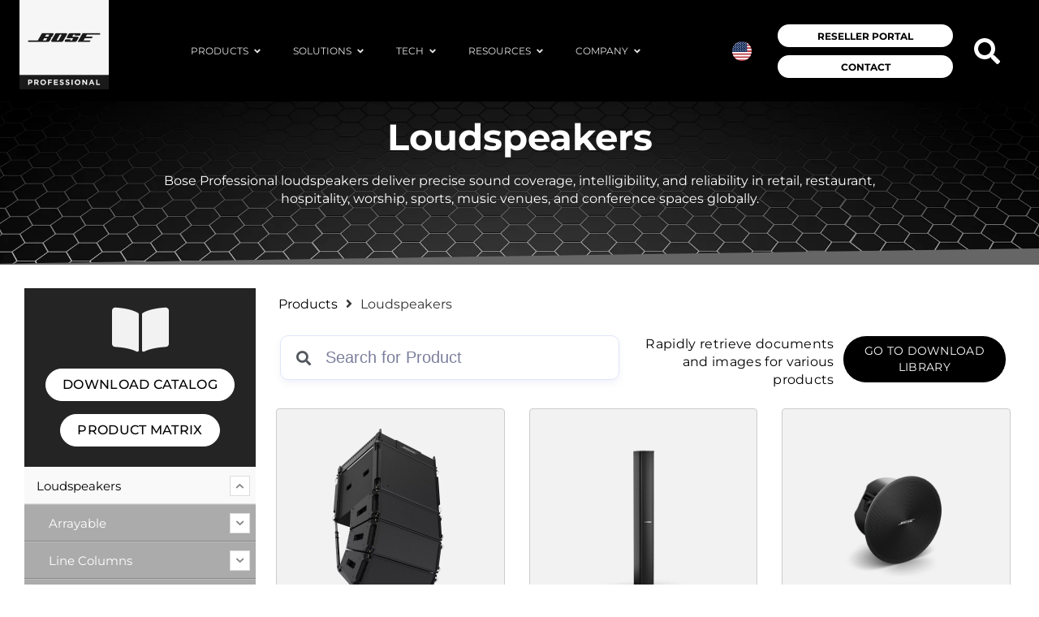

--- FILE ---
content_type: text/html; charset=UTF-8
request_url: http://boseprofessional.com/product-category/loudspeakers
body_size: 83646
content:
<!doctype html>
<html lang="en-US" prefix="og: https://ogp.me/ns#">
<head>
	<meta charset="UTF-8">
	<meta name="viewport" content="width=device-width, initial-scale=1">
	<link rel="profile" href="https://gmpg.org/xfn/11">
  <!-- TrustArc Cookie Consent -->
  <script async="async" src="https://consent.trustarc.com/notice?domain=boseprofessional.com&c=teconsent&js=nj&noticeType=bb&pcookie&gtm=1&text=true" crossorigin></script>
  <style>
  #teconsent .truste_cursor_pointer { font-family: "Montserrat", Sans-serif; font-size: 0.8em; font-weight: 400; line-height: 0.7em; letter-spacing: 0.02em; color: #7a7a7a; position: absolute; top: -8px; left: 20px; }
  #teconsent .truste_cursor_pointer:hover {text-decoration:none;}
  </style>
  <!-- TrustArc Cookie Consent END -->
  <!-- Google Tag Manager -->
  <script>(function(w,d,s,l,i){w[l]=w[l]||[];w[l].push({'gtm.start':
  new Date().getTime(),event:'gtm.js'});var f=d.getElementsByTagName(s)[0],
  j=d.createElement(s),dl=l!='dataLayer'?'&l='+l:'';j.async=true;j.src=
  'https://www.googletagmanager.com/gtm.js?id='+i+dl;f.parentNode.insertBefore(j,f);
  })(window,document,'script','dataLayer','GTM-MS3G594');</script>
  <!-- End Google Tag Manager -->
		<style>img:is([sizes="auto" i], [sizes^="auto," i]) { contain-intrinsic-size: 3000px 1500px }</style>
	
<!-- Search Engine Optimization by Rank Math PRO - https://rankmath.com/ -->
<title>High Performance Loudspeakers | Bose Professional</title>
<meta name="description" content="Explore professional loudspeakers from Bose Professional — engineered for clarity, power, and versatility in any space. Trusted by AV integrators and audio experts"/>
<meta name="robots" content="follow, index, max-snippet:-1, max-video-preview:-1, max-image-preview:large"/>
<link rel="canonical" href="https://boseprofessional.com/product-category/loudspeakers" />
<link rel="next" href="https://boseprofessional.com/product-category/loudspeakers/page/2" />
<meta property="og:locale" content="en_US" />
<meta property="og:type" content="article" />
<meta property="og:title" content="High Performance Loudspeakers | Bose Professional" />
<meta property="og:description" content="Explore professional loudspeakers from Bose Professional — engineered for clarity, power, and versatility in any space. Trusted by AV integrators and audio experts" />
<meta property="og:url" content="https://boseprofessional.com/product-category/loudspeakers" />
<meta property="og:site_name" content="Bose Professional" />
<meta name="twitter:card" content="summary_large_image" />
<meta name="twitter:title" content="High Performance Loudspeakers | Bose Professional" />
<meta name="twitter:description" content="Explore professional loudspeakers from Bose Professional — engineered for clarity, power, and versatility in any space. Trusted by AV integrators and audio experts" />
<meta name="twitter:label1" content="Products" />
<meta name="twitter:data1" content="127" />
<script type="application/ld+json" class="rank-math-schema-pro">{"@context":"https://schema.org","@graph":[{"@type":"Organization","@id":"https://boseprofessional.com/#organization","name":"Bose Professional"},{"@type":"WebSite","@id":"https://boseprofessional.com/#website","url":"https://boseprofessional.com","name":"Bose Professional","publisher":{"@id":"https://boseprofessional.com/#organization"},"inLanguage":"en-US"},{"@type":"BreadcrumbList","@id":"https://boseprofessional.com/product-category/loudspeakers#breadcrumb","itemListElement":[{"@type":"ListItem","position":"1","item":{"@id":"https://boseprofessional.com","name":"Home"}},{"@type":"ListItem","position":"2","item":{"@id":"https://boseprofessional.com/products","name":"Products"}},{"@type":"ListItem","position":"3","item":{"@id":"https://boseprofessional.com/product-category/loudspeakers","name":"Loudspeakers"}}]},{"@type":"CollectionPage","@id":"https://boseprofessional.com/product-category/loudspeakers#webpage","url":"https://boseprofessional.com/product-category/loudspeakers","name":"High Performance Loudspeakers | Bose Professional","isPartOf":{"@id":"https://boseprofessional.com/#website"},"inLanguage":"en-US","breadcrumb":{"@id":"https://boseprofessional.com/product-category/loudspeakers#breadcrumb"}}]}</script>
<!-- /Rank Math WordPress SEO plugin -->

<link rel='dns-prefetch' href='//widget.tagembed.com' />
<link rel='dns-prefetch' href='//cdnjs.cloudflare.com' />
<link rel="alternate" type="application/rss+xml" title="Bose Professional &raquo; Feed" href="https://boseprofessional.com/feed" />
<link rel="alternate" type="application/rss+xml" title="Bose Professional &raquo; Comments Feed" href="https://boseprofessional.com/comments/feed" />
<script>
window._wpemojiSettings = {"baseUrl":"https:\/\/s.w.org\/images\/core\/emoji\/16.0.1\/72x72\/","ext":".png","svgUrl":"https:\/\/s.w.org\/images\/core\/emoji\/16.0.1\/svg\/","svgExt":".svg","source":{"concatemoji":"https:\/\/boseprofessional.com\/wp-includes\/js\/wp-emoji-release.min.js?ver=6.8.2"}};
/*! This file is auto-generated */
!function(s,n){var o,i,e;function c(e){try{var t={supportTests:e,timestamp:(new Date).valueOf()};sessionStorage.setItem(o,JSON.stringify(t))}catch(e){}}function p(e,t,n){e.clearRect(0,0,e.canvas.width,e.canvas.height),e.fillText(t,0,0);var t=new Uint32Array(e.getImageData(0,0,e.canvas.width,e.canvas.height).data),a=(e.clearRect(0,0,e.canvas.width,e.canvas.height),e.fillText(n,0,0),new Uint32Array(e.getImageData(0,0,e.canvas.width,e.canvas.height).data));return t.every(function(e,t){return e===a[t]})}function u(e,t){e.clearRect(0,0,e.canvas.width,e.canvas.height),e.fillText(t,0,0);for(var n=e.getImageData(16,16,1,1),a=0;a<n.data.length;a++)if(0!==n.data[a])return!1;return!0}function f(e,t,n,a){switch(t){case"flag":return n(e,"\ud83c\udff3\ufe0f\u200d\u26a7\ufe0f","\ud83c\udff3\ufe0f\u200b\u26a7\ufe0f")?!1:!n(e,"\ud83c\udde8\ud83c\uddf6","\ud83c\udde8\u200b\ud83c\uddf6")&&!n(e,"\ud83c\udff4\udb40\udc67\udb40\udc62\udb40\udc65\udb40\udc6e\udb40\udc67\udb40\udc7f","\ud83c\udff4\u200b\udb40\udc67\u200b\udb40\udc62\u200b\udb40\udc65\u200b\udb40\udc6e\u200b\udb40\udc67\u200b\udb40\udc7f");case"emoji":return!a(e,"\ud83e\udedf")}return!1}function g(e,t,n,a){var r="undefined"!=typeof WorkerGlobalScope&&self instanceof WorkerGlobalScope?new OffscreenCanvas(300,150):s.createElement("canvas"),o=r.getContext("2d",{willReadFrequently:!0}),i=(o.textBaseline="top",o.font="600 32px Arial",{});return e.forEach(function(e){i[e]=t(o,e,n,a)}),i}function t(e){var t=s.createElement("script");t.src=e,t.defer=!0,s.head.appendChild(t)}"undefined"!=typeof Promise&&(o="wpEmojiSettingsSupports",i=["flag","emoji"],n.supports={everything:!0,everythingExceptFlag:!0},e=new Promise(function(e){s.addEventListener("DOMContentLoaded",e,{once:!0})}),new Promise(function(t){var n=function(){try{var e=JSON.parse(sessionStorage.getItem(o));if("object"==typeof e&&"number"==typeof e.timestamp&&(new Date).valueOf()<e.timestamp+604800&&"object"==typeof e.supportTests)return e.supportTests}catch(e){}return null}();if(!n){if("undefined"!=typeof Worker&&"undefined"!=typeof OffscreenCanvas&&"undefined"!=typeof URL&&URL.createObjectURL&&"undefined"!=typeof Blob)try{var e="postMessage("+g.toString()+"("+[JSON.stringify(i),f.toString(),p.toString(),u.toString()].join(",")+"));",a=new Blob([e],{type:"text/javascript"}),r=new Worker(URL.createObjectURL(a),{name:"wpTestEmojiSupports"});return void(r.onmessage=function(e){c(n=e.data),r.terminate(),t(n)})}catch(e){}c(n=g(i,f,p,u))}t(n)}).then(function(e){for(var t in e)n.supports[t]=e[t],n.supports.everything=n.supports.everything&&n.supports[t],"flag"!==t&&(n.supports.everythingExceptFlag=n.supports.everythingExceptFlag&&n.supports[t]);n.supports.everythingExceptFlag=n.supports.everythingExceptFlag&&!n.supports.flag,n.DOMReady=!1,n.readyCallback=function(){n.DOMReady=!0}}).then(function(){return e}).then(function(){var e;n.supports.everything||(n.readyCallback(),(e=n.source||{}).concatemoji?t(e.concatemoji):e.wpemoji&&e.twemoji&&(t(e.twemoji),t(e.wpemoji)))}))}((window,document),window._wpemojiSettings);
</script>
<link rel="preload" href="https://boseprofessional.com/wp-content/plugins/memberpress/css/ui/theme.css?ver=1.12.6" as="style" id="mp-theme" media="all" onload="this.onload=null;this.rel='stylesheet'"><noscript><link rel='stylesheet' id='mp-theme-css' href='https://boseprofessional.com/wp-content/plugins/memberpress/css/ui/theme.css?ver=1.12.6' media='all' />
</noscript><style id='wp-emoji-styles-inline-css'>

	img.wp-smiley, img.emoji {
		display: inline !important;
		border: none !important;
		box-shadow: none !important;
		height: 1em !important;
		width: 1em !important;
		margin: 0 0.07em !important;
		vertical-align: -0.1em !important;
		background: none !important;
		padding: 0 !important;
	}
</style>
<link rel="preload" href="https://boseprofessional.com/wp-includes/css/dist/block-library/style.min.css?ver=6.8.2" as="style" id="wp-block-library" media="all" onload="this.onload=null;this.rel='stylesheet'"><noscript><link rel='stylesheet' id='wp-block-library-css' href='https://boseprofessional.com/wp-includes/css/dist/block-library/style.min.css?ver=6.8.2' media='all' />
</noscript><link rel="preload" href="https://boseprofessional.com/wp-content/mu-plugins/customizer/inc/acf/acf-bose-block-product-image/block-product-image.css?ver=6.8.2" as="style" id="acf-bose-product-image-style" media="all" onload="this.onload=null;this.rel='stylesheet'"><noscript><link rel='stylesheet' id='acf-bose-product-image-style-css' href='https://boseprofessional.com/wp-content/mu-plugins/customizer/inc/acf/acf-bose-block-product-image/block-product-image.css?ver=6.8.2' media='all' />
</noscript><link rel="preload" href="https://boseprofessional.com/wp-content/plugins/woolentor-addons/woolentor-blocks/assets/css/common-style.css?ver=3.1.7" as="style" id="woolentor-block-common" media="all" onload="this.onload=null;this.rel='stylesheet'"><noscript><link rel='stylesheet' id='woolentor-block-common-css' href='https://boseprofessional.com/wp-content/plugins/woolentor-addons/woolentor-blocks/assets/css/common-style.css?ver=3.1.7' media='all' />
</noscript><link rel="preload" href="https://boseprofessional.com/wp-content/plugins/woolentor-addons/woolentor-blocks/assets/css/style-index.css?ver=3.1.7" as="style" id="woolentor-block-default" media="all" onload="this.onload=null;this.rel='stylesheet'"><noscript><link rel='stylesheet' id='woolentor-block-default-css' href='https://boseprofessional.com/wp-content/plugins/woolentor-addons/woolentor-blocks/assets/css/style-index.css?ver=3.1.7' media='all' />
</noscript><style id='global-styles-inline-css'>
:root{--wp--preset--aspect-ratio--square: 1;--wp--preset--aspect-ratio--4-3: 4/3;--wp--preset--aspect-ratio--3-4: 3/4;--wp--preset--aspect-ratio--3-2: 3/2;--wp--preset--aspect-ratio--2-3: 2/3;--wp--preset--aspect-ratio--16-9: 16/9;--wp--preset--aspect-ratio--9-16: 9/16;--wp--preset--color--black: #000000;--wp--preset--color--cyan-bluish-gray: #abb8c3;--wp--preset--color--white: #ffffff;--wp--preset--color--pale-pink: #f78da7;--wp--preset--color--vivid-red: #cf2e2e;--wp--preset--color--luminous-vivid-orange: #ff6900;--wp--preset--color--luminous-vivid-amber: #fcb900;--wp--preset--color--light-green-cyan: #7bdcb5;--wp--preset--color--vivid-green-cyan: #00d084;--wp--preset--color--pale-cyan-blue: #8ed1fc;--wp--preset--color--vivid-cyan-blue: #0693e3;--wp--preset--color--vivid-purple: #9b51e0;--wp--preset--gradient--vivid-cyan-blue-to-vivid-purple: linear-gradient(135deg,rgba(6,147,227,1) 0%,rgb(155,81,224) 100%);--wp--preset--gradient--light-green-cyan-to-vivid-green-cyan: linear-gradient(135deg,rgb(122,220,180) 0%,rgb(0,208,130) 100%);--wp--preset--gradient--luminous-vivid-amber-to-luminous-vivid-orange: linear-gradient(135deg,rgba(252,185,0,1) 0%,rgba(255,105,0,1) 100%);--wp--preset--gradient--luminous-vivid-orange-to-vivid-red: linear-gradient(135deg,rgba(255,105,0,1) 0%,rgb(207,46,46) 100%);--wp--preset--gradient--very-light-gray-to-cyan-bluish-gray: linear-gradient(135deg,rgb(238,238,238) 0%,rgb(169,184,195) 100%);--wp--preset--gradient--cool-to-warm-spectrum: linear-gradient(135deg,rgb(74,234,220) 0%,rgb(151,120,209) 20%,rgb(207,42,186) 40%,rgb(238,44,130) 60%,rgb(251,105,98) 80%,rgb(254,248,76) 100%);--wp--preset--gradient--blush-light-purple: linear-gradient(135deg,rgb(255,206,236) 0%,rgb(152,150,240) 100%);--wp--preset--gradient--blush-bordeaux: linear-gradient(135deg,rgb(254,205,165) 0%,rgb(254,45,45) 50%,rgb(107,0,62) 100%);--wp--preset--gradient--luminous-dusk: linear-gradient(135deg,rgb(255,203,112) 0%,rgb(199,81,192) 50%,rgb(65,88,208) 100%);--wp--preset--gradient--pale-ocean: linear-gradient(135deg,rgb(255,245,203) 0%,rgb(182,227,212) 50%,rgb(51,167,181) 100%);--wp--preset--gradient--electric-grass: linear-gradient(135deg,rgb(202,248,128) 0%,rgb(113,206,126) 100%);--wp--preset--gradient--midnight: linear-gradient(135deg,rgb(2,3,129) 0%,rgb(40,116,252) 100%);--wp--preset--font-size--small: 13px;--wp--preset--font-size--medium: 20px;--wp--preset--font-size--large: 36px;--wp--preset--font-size--x-large: 42px;--wp--preset--spacing--20: 0.44rem;--wp--preset--spacing--30: 0.67rem;--wp--preset--spacing--40: 1rem;--wp--preset--spacing--50: 1.5rem;--wp--preset--spacing--60: 2.25rem;--wp--preset--spacing--70: 3.38rem;--wp--preset--spacing--80: 5.06rem;--wp--preset--shadow--natural: 6px 6px 9px rgba(0, 0, 0, 0.2);--wp--preset--shadow--deep: 12px 12px 50px rgba(0, 0, 0, 0.4);--wp--preset--shadow--sharp: 6px 6px 0px rgba(0, 0, 0, 0.2);--wp--preset--shadow--outlined: 6px 6px 0px -3px rgba(255, 255, 255, 1), 6px 6px rgba(0, 0, 0, 1);--wp--preset--shadow--crisp: 6px 6px 0px rgba(0, 0, 0, 1);}:root { --wp--style--global--content-size: 800px;--wp--style--global--wide-size: 1200px; }:where(body) { margin: 0; }.wp-site-blocks > .alignleft { float: left; margin-right: 2em; }.wp-site-blocks > .alignright { float: right; margin-left: 2em; }.wp-site-blocks > .aligncenter { justify-content: center; margin-left: auto; margin-right: auto; }:where(.wp-site-blocks) > * { margin-block-start: 24px; margin-block-end: 0; }:where(.wp-site-blocks) > :first-child { margin-block-start: 0; }:where(.wp-site-blocks) > :last-child { margin-block-end: 0; }:root { --wp--style--block-gap: 24px; }:root :where(.is-layout-flow) > :first-child{margin-block-start: 0;}:root :where(.is-layout-flow) > :last-child{margin-block-end: 0;}:root :where(.is-layout-flow) > *{margin-block-start: 24px;margin-block-end: 0;}:root :where(.is-layout-constrained) > :first-child{margin-block-start: 0;}:root :where(.is-layout-constrained) > :last-child{margin-block-end: 0;}:root :where(.is-layout-constrained) > *{margin-block-start: 24px;margin-block-end: 0;}:root :where(.is-layout-flex){gap: 24px;}:root :where(.is-layout-grid){gap: 24px;}.is-layout-flow > .alignleft{float: left;margin-inline-start: 0;margin-inline-end: 2em;}.is-layout-flow > .alignright{float: right;margin-inline-start: 2em;margin-inline-end: 0;}.is-layout-flow > .aligncenter{margin-left: auto !important;margin-right: auto !important;}.is-layout-constrained > .alignleft{float: left;margin-inline-start: 0;margin-inline-end: 2em;}.is-layout-constrained > .alignright{float: right;margin-inline-start: 2em;margin-inline-end: 0;}.is-layout-constrained > .aligncenter{margin-left: auto !important;margin-right: auto !important;}.is-layout-constrained > :where(:not(.alignleft):not(.alignright):not(.alignfull)){max-width: var(--wp--style--global--content-size);margin-left: auto !important;margin-right: auto !important;}.is-layout-constrained > .alignwide{max-width: var(--wp--style--global--wide-size);}body .is-layout-flex{display: flex;}.is-layout-flex{flex-wrap: wrap;align-items: center;}.is-layout-flex > :is(*, div){margin: 0;}body .is-layout-grid{display: grid;}.is-layout-grid > :is(*, div){margin: 0;}body{padding-top: 0px;padding-right: 0px;padding-bottom: 0px;padding-left: 0px;}a:where(:not(.wp-element-button)){text-decoration: underline;}:root :where(.wp-element-button, .wp-block-button__link){background-color: #32373c;border-width: 0;color: #fff;font-family: inherit;font-size: inherit;line-height: inherit;padding: calc(0.667em + 2px) calc(1.333em + 2px);text-decoration: none;}.has-black-color{color: var(--wp--preset--color--black) !important;}.has-cyan-bluish-gray-color{color: var(--wp--preset--color--cyan-bluish-gray) !important;}.has-white-color{color: var(--wp--preset--color--white) !important;}.has-pale-pink-color{color: var(--wp--preset--color--pale-pink) !important;}.has-vivid-red-color{color: var(--wp--preset--color--vivid-red) !important;}.has-luminous-vivid-orange-color{color: var(--wp--preset--color--luminous-vivid-orange) !important;}.has-luminous-vivid-amber-color{color: var(--wp--preset--color--luminous-vivid-amber) !important;}.has-light-green-cyan-color{color: var(--wp--preset--color--light-green-cyan) !important;}.has-vivid-green-cyan-color{color: var(--wp--preset--color--vivid-green-cyan) !important;}.has-pale-cyan-blue-color{color: var(--wp--preset--color--pale-cyan-blue) !important;}.has-vivid-cyan-blue-color{color: var(--wp--preset--color--vivid-cyan-blue) !important;}.has-vivid-purple-color{color: var(--wp--preset--color--vivid-purple) !important;}.has-black-background-color{background-color: var(--wp--preset--color--black) !important;}.has-cyan-bluish-gray-background-color{background-color: var(--wp--preset--color--cyan-bluish-gray) !important;}.has-white-background-color{background-color: var(--wp--preset--color--white) !important;}.has-pale-pink-background-color{background-color: var(--wp--preset--color--pale-pink) !important;}.has-vivid-red-background-color{background-color: var(--wp--preset--color--vivid-red) !important;}.has-luminous-vivid-orange-background-color{background-color: var(--wp--preset--color--luminous-vivid-orange) !important;}.has-luminous-vivid-amber-background-color{background-color: var(--wp--preset--color--luminous-vivid-amber) !important;}.has-light-green-cyan-background-color{background-color: var(--wp--preset--color--light-green-cyan) !important;}.has-vivid-green-cyan-background-color{background-color: var(--wp--preset--color--vivid-green-cyan) !important;}.has-pale-cyan-blue-background-color{background-color: var(--wp--preset--color--pale-cyan-blue) !important;}.has-vivid-cyan-blue-background-color{background-color: var(--wp--preset--color--vivid-cyan-blue) !important;}.has-vivid-purple-background-color{background-color: var(--wp--preset--color--vivid-purple) !important;}.has-black-border-color{border-color: var(--wp--preset--color--black) !important;}.has-cyan-bluish-gray-border-color{border-color: var(--wp--preset--color--cyan-bluish-gray) !important;}.has-white-border-color{border-color: var(--wp--preset--color--white) !important;}.has-pale-pink-border-color{border-color: var(--wp--preset--color--pale-pink) !important;}.has-vivid-red-border-color{border-color: var(--wp--preset--color--vivid-red) !important;}.has-luminous-vivid-orange-border-color{border-color: var(--wp--preset--color--luminous-vivid-orange) !important;}.has-luminous-vivid-amber-border-color{border-color: var(--wp--preset--color--luminous-vivid-amber) !important;}.has-light-green-cyan-border-color{border-color: var(--wp--preset--color--light-green-cyan) !important;}.has-vivid-green-cyan-border-color{border-color: var(--wp--preset--color--vivid-green-cyan) !important;}.has-pale-cyan-blue-border-color{border-color: var(--wp--preset--color--pale-cyan-blue) !important;}.has-vivid-cyan-blue-border-color{border-color: var(--wp--preset--color--vivid-cyan-blue) !important;}.has-vivid-purple-border-color{border-color: var(--wp--preset--color--vivid-purple) !important;}.has-vivid-cyan-blue-to-vivid-purple-gradient-background{background: var(--wp--preset--gradient--vivid-cyan-blue-to-vivid-purple) !important;}.has-light-green-cyan-to-vivid-green-cyan-gradient-background{background: var(--wp--preset--gradient--light-green-cyan-to-vivid-green-cyan) !important;}.has-luminous-vivid-amber-to-luminous-vivid-orange-gradient-background{background: var(--wp--preset--gradient--luminous-vivid-amber-to-luminous-vivid-orange) !important;}.has-luminous-vivid-orange-to-vivid-red-gradient-background{background: var(--wp--preset--gradient--luminous-vivid-orange-to-vivid-red) !important;}.has-very-light-gray-to-cyan-bluish-gray-gradient-background{background: var(--wp--preset--gradient--very-light-gray-to-cyan-bluish-gray) !important;}.has-cool-to-warm-spectrum-gradient-background{background: var(--wp--preset--gradient--cool-to-warm-spectrum) !important;}.has-blush-light-purple-gradient-background{background: var(--wp--preset--gradient--blush-light-purple) !important;}.has-blush-bordeaux-gradient-background{background: var(--wp--preset--gradient--blush-bordeaux) !important;}.has-luminous-dusk-gradient-background{background: var(--wp--preset--gradient--luminous-dusk) !important;}.has-pale-ocean-gradient-background{background: var(--wp--preset--gradient--pale-ocean) !important;}.has-electric-grass-gradient-background{background: var(--wp--preset--gradient--electric-grass) !important;}.has-midnight-gradient-background{background: var(--wp--preset--gradient--midnight) !important;}.has-small-font-size{font-size: var(--wp--preset--font-size--small) !important;}.has-medium-font-size{font-size: var(--wp--preset--font-size--medium) !important;}.has-large-font-size{font-size: var(--wp--preset--font-size--large) !important;}.has-x-large-font-size{font-size: var(--wp--preset--font-size--x-large) !important;}
:root :where(.wp-block-pullquote){font-size: 1.5em;line-height: 1.6;}
</style>
<link rel="preload" href="https://boseprofessional.com/wp-content/plugins/events-manager/includes/css/events-manager.min.css?ver=7.0.5" as="style" id="events-manager" media="all" onload="this.onload=null;this.rel='stylesheet'"><noscript><link rel='stylesheet' id='events-manager-css' href='https://boseprofessional.com/wp-content/plugins/events-manager/includes/css/events-manager.min.css?ver=7.0.5' media='all' />
</noscript><style id='events-manager-inline-css'>
body .em { --font-family : inherit; --font-weight : inherit; --font-size : 1em; --line-height : inherit; }
</style>
<link rel="preload" href="https://boseprofessional.com/wp-content/plugins/events-manager-pro/includes/css/events-manager-pro.css?ver=3.6.2" as="style" id="events-manager-pro" media="all" onload="this.onload=null;this.rel='stylesheet'"><noscript><link rel='stylesheet' id='events-manager-pro-css' href='https://boseprofessional.com/wp-content/plugins/events-manager-pro/includes/css/events-manager-pro.css?ver=3.6.2' media='all' />
</noscript><link rel="preload" href="https://boseprofessional.com/wp-content/plugins/woocommerce/assets/css/woocommerce-layout.css?ver=10.0.4" as="style" id="woocommerce-layout" media="all" onload="this.onload=null;this.rel='stylesheet'"><noscript><link rel='stylesheet' id='woocommerce-layout-css' href='https://boseprofessional.com/wp-content/plugins/woocommerce/assets/css/woocommerce-layout.css?ver=10.0.4' media='all' />
</noscript><link rel="preload" href="https://boseprofessional.com/wp-content/plugins/woocommerce/assets/css/woocommerce-smallscreen.css?ver=10.0.4" as="style" id="woocommerce-smallscreen" media="only screen and (max-width: 768px)" onload="this.onload=null;this.rel='stylesheet'"><noscript><link rel='stylesheet' id='woocommerce-smallscreen-css' href='https://boseprofessional.com/wp-content/plugins/woocommerce/assets/css/woocommerce-smallscreen.css?ver=10.0.4' media='only screen and (max-width: 768px)' />
</noscript><link rel="preload" href="https://boseprofessional.com/wp-content/plugins/woocommerce/assets/css/woocommerce.css?ver=10.0.4" as="style" id="woocommerce-general" media="all" onload="this.onload=null;this.rel='stylesheet'"><noscript><link rel='stylesheet' id='woocommerce-general-css' href='https://boseprofessional.com/wp-content/plugins/woocommerce/assets/css/woocommerce.css?ver=10.0.4' media='all' />
</noscript><style id='woocommerce-inline-inline-css'>
.woocommerce form .form-row .required { visibility: visible; }
</style>
<link rel="preload" href="https://cdnjs.cloudflare.com/ajax/libs/malihu-custom-scrollbar-plugin/3.1.5/jquery.mCustomScrollbar.min.css?ver=6.8.2" as="style" id="mcustom-css" media="all" onload="this.onload=null;this.rel='stylesheet'"><noscript><link rel='stylesheet' id='mcustom-css-css' href='https://cdnjs.cloudflare.com/ajax/libs/malihu-custom-scrollbar-plugin/3.1.5/jquery.mCustomScrollbar.min.css?ver=6.8.2' media='all' />
</noscript><link rel="preload" href="https://boseprofessional.com/wp-content/mu-plugins/customizer/assets/css/acf-block.css?ver=6.8.2" as="style" id="acf-block-styles" media="all" onload="this.onload=null;this.rel='stylesheet'"><noscript><link rel='stylesheet' id='acf-block-styles-css' href='https://boseprofessional.com/wp-content/mu-plugins/customizer/assets/css/acf-block.css?ver=6.8.2' media='all' />
</noscript><link rel="preload" href="https://boseprofessional.com/wp-content/plugins/iks-menu-pro/assets/css/public.css?ver=1.12.6" as="style" id="iksm-public-style" media="all" onload="this.onload=null;this.rel='stylesheet'"><noscript><link rel='stylesheet' id='iksm-public-style-css' href='https://boseprofessional.com/wp-content/plugins/iks-menu-pro/assets/css/public.css?ver=1.12.6' media='all' />
</noscript><link rel="preload" href="https://boseprofessional.com/wp-content/plugins/weglot/dist/css/front-css.css?ver=5.0" as="style" id="weglot-css" media="all" onload="this.onload=null;this.rel='stylesheet'"><noscript><link rel='stylesheet' id='weglot-css-css' href='https://boseprofessional.com/wp-content/plugins/weglot/dist/css/front-css.css?ver=5.0' media='all' />
</noscript><style id="weglot-custom-style">.country-selector.weglot-dropdown {background-color:unset; margin-right:0;}
.country-selector.weglot-dropdown .wgcurrent {border:none; color:#fff;}
.country-selector.weglot-dropdown a, .country-selector.weglot-dropdown span {font-size:12px;}
.country-selector.weglot-dropdown .wgcurrent span {padding-right:0;}
.country-selector.weglot-dropdown ul {border:none; background:#000;}
.country-selector a, .country-selector .wgcurrent {color:#ffffff;text-transform: uppercase;}
.country-selector.weglot-dropdown .wgcurrent:after {display:none;}</style><link rel="preload" href="https://boseprofessional.com/wp-content/plugins/weglot/dist/css/new-flags.css?ver=5.0" as="style" id="new-flag-css" media="all" onload="this.onload=null;this.rel='stylesheet'"><noscript><link rel='stylesheet' id='new-flag-css-css' href='https://boseprofessional.com/wp-content/plugins/weglot/dist/css/new-flags.css?ver=5.0' media='all' />
</noscript><style id='custom-flag-handle-inline-css'>
.weglot-flags.flag-0.wg-en>a:before,.weglot-flags.flag-0.wg-en>span:before {background-image: url(https://cdn.weglot.com/flags/rectangle_mat/us.svg); }.weglot-flags.flag-0.wg-ja>a:before,.weglot-flags.flag-0.wg-ja>span:before {background-image: url(https://cdn.weglot.com/flags/rectangle_mat/jp.svg); }.weglot-flags.flag-1.wg-en>a:before,.weglot-flags.flag-1.wg-en>span:before {background-image: url(https://cdn.weglot.com/flags/shiny/us.svg); }.weglot-flags.flag-1.wg-ja>a:before,.weglot-flags.flag-1.wg-ja>span:before {background-image: url(https://cdn.weglot.com/flags/shiny/jp.svg); }.weglot-flags.flag-2.wg-en>a:before,.weglot-flags.flag-2.wg-en>span:before {background-image: url(https://cdn.weglot.com/flags/square/us.svg); }.weglot-flags.flag-2.wg-ja>a:before,.weglot-flags.flag-2.wg-ja>span:before {background-image: url(https://cdn.weglot.com/flags/square/jp.svg); }.weglot-flags.flag-3.wg-en>a:before,.weglot-flags.flag-3.wg-en>span:before {background-image: url(https://cdn.weglot.com/flags/circle/us.svg); }.weglot-flags.flag-3.wg-ja>a:before,.weglot-flags.flag-3.wg-ja>span:before {background-image: url(https://cdn.weglot.com/flags/circle/jp.svg); }
</style>
<link rel="preload" href="https://boseprofessional.com/wp-content/plugins/woolentor-addons-pro/assets/css/woolentor-widgets-pro.css?ver=2.6.4" as="style" id="woolentor-widgets-pro" media="all" onload="this.onload=null;this.rel='stylesheet'"><noscript><link rel='stylesheet' id='woolentor-widgets-pro-css' href='https://boseprofessional.com/wp-content/plugins/woolentor-addons-pro/assets/css/woolentor-widgets-pro.css?ver=2.6.4' media='all' />
</noscript><link rel="preload" href="https://boseprofessional.com/wp-content/plugins/woolentor-addons/assets/addons/ajax-search/css/ajax-search.css?ver=3.1.7" as="style" id="woolentor-ajax-search" media="all" onload="this.onload=null;this.rel='stylesheet'"><noscript><link rel='stylesheet' id='woolentor-ajax-search-css' href='https://boseprofessional.com/wp-content/plugins/woolentor-addons/assets/addons/ajax-search/css/ajax-search.css?ver=3.1.7' media='all' />
</noscript><link rel="preload" href="https://boseprofessional.com/wp-content/plugins/woolentor-addons/assets/css/slick.css?ver=3.1.7" as="style" id="slick" media="all" onload="this.onload=null;this.rel='stylesheet'"><noscript><link rel='stylesheet' id='slick-css' href='https://boseprofessional.com/wp-content/plugins/woolentor-addons/assets/css/slick.css?ver=3.1.7' media='all' />
</noscript><link rel="preload" href="https://boseprofessional.com/wp-content/plugins/woolentor-addons/assets/css/simple-line-icons.css?ver=3.1.7" as="style" id="simple-line-icons-wl" media="all" onload="this.onload=null;this.rel='stylesheet'"><noscript><link rel='stylesheet' id='simple-line-icons-wl-css' href='https://boseprofessional.com/wp-content/plugins/woolentor-addons/assets/css/simple-line-icons.css?ver=3.1.7' media='all' />
</noscript><link rel="preload" href="https://boseprofessional.com/wp-content/plugins/woolentor-addons/assets/css/product-grid.css?ver=3.1.7" as="style" id="woolentor-product-grid" media="all" onload="this.onload=null;this.rel='stylesheet'"><noscript><link rel='stylesheet' id='woolentor-product-grid-css' href='https://boseprofessional.com/wp-content/plugins/woolentor-addons/assets/css/product-grid.css?ver=3.1.7' media='all' />
</noscript><link rel="preload" href="https://boseprofessional.com/wp-content/plugins/elementor/assets/lib/font-awesome/css/font-awesome.min.css?ver=4.7.0" as="style" id="font-awesome" media="all" onload="this.onload=null;this.rel='stylesheet'"><noscript><link rel='stylesheet' id='font-awesome-css' href='https://boseprofessional.com/wp-content/plugins/elementor/assets/lib/font-awesome/css/font-awesome.min.css?ver=4.7.0' media='all' />
</noscript><link rel="preload" href="https://boseprofessional.com/wp-content/plugins/woolentor-addons/assets/css/htflexboxgrid.css?ver=3.1.7" as="style" id="htflexboxgrid" media="all" onload="this.onload=null;this.rel='stylesheet'"><noscript><link rel='stylesheet' id='htflexboxgrid-css' href='https://boseprofessional.com/wp-content/plugins/woolentor-addons/assets/css/htflexboxgrid.css?ver=3.1.7' media='all' />
</noscript><link rel="preload" href="https://boseprofessional.com/wp-content/plugins/woolentor-addons/assets/css/woolentor-widgets.css?ver=3.1.7" as="style" id="woolentor-widgets" media="all" onload="this.onload=null;this.rel='stylesheet'"><noscript><link rel='stylesheet' id='woolentor-widgets-css' href='https://boseprofessional.com/wp-content/plugins/woolentor-addons/assets/css/woolentor-widgets.css?ver=3.1.7' media='all' />
</noscript><link rel="preload" href="https://boseprofessional.com/wp-content/plugins/woocommerce/assets/css/photoswipe/photoswipe.min.css?ver=10.0.4" as="style" id="photoswipe" media="all" onload="this.onload=null;this.rel='stylesheet'"><noscript><link rel='stylesheet' id='photoswipe-css' href='https://boseprofessional.com/wp-content/plugins/woocommerce/assets/css/photoswipe/photoswipe.min.css?ver=10.0.4' media='all' />
</noscript><link rel="preload" href="https://boseprofessional.com/wp-content/plugins/woocommerce/assets/css/photoswipe/default-skin/default-skin.min.css?ver=10.0.4" as="style" id="photoswipe-default-skin" media="all" onload="this.onload=null;this.rel='stylesheet'"><noscript><link rel='stylesheet' id='photoswipe-default-skin-css' href='https://boseprofessional.com/wp-content/plugins/woocommerce/assets/css/photoswipe/default-skin/default-skin.min.css?ver=10.0.4' media='all' />
</noscript><link rel="preload" href="https://boseprofessional.com/wp-content/plugins/woolentor-addons/includes/modules/quickview/assets/css/frontend.css?ver=3.1.7" as="style" id="woolentor-quickview" media="all" onload="this.onload=null;this.rel='stylesheet'"><noscript><link rel='stylesheet' id='woolentor-quickview-css' href='https://boseprofessional.com/wp-content/plugins/woolentor-addons/includes/modules/quickview/assets/css/frontend.css?ver=3.1.7' media='all' />
</noscript><link rel="preload" href="https://boseprofessional.com/wp-content/plugins/woocommerce/assets/css/brands.css?ver=10.0.4" as="style" id="brands-styles" media="all" onload="this.onload=null;this.rel='stylesheet'"><noscript><link rel='stylesheet' id='brands-styles-css' href='https://boseprofessional.com/wp-content/plugins/woocommerce/assets/css/brands.css?ver=10.0.4' media='all' />
</noscript><link rel="preload" href="https://boseprofessional.com/wp-content/themes/hello-elementor/assets/css/reset.css?ver=3.4.4" as="style" id="hello-elementor" media="all" onload="this.onload=null;this.rel='stylesheet'"><noscript><link rel='stylesheet' id='hello-elementor-css' href='https://boseprofessional.com/wp-content/themes/hello-elementor/assets/css/reset.css?ver=3.4.4' media='all' />
</noscript><link rel="preload" href="https://boseprofessional.com/wp-content/themes/hello-elementor/assets/css/theme.css?ver=3.4.4" as="style" id="hello-elementor-theme-style" media="all" onload="this.onload=null;this.rel='stylesheet'"><noscript><link rel='stylesheet' id='hello-elementor-theme-style-css' href='https://boseprofessional.com/wp-content/themes/hello-elementor/assets/css/theme.css?ver=3.4.4' media='all' />
</noscript><link rel="preload" href="https://boseprofessional.com/wp-content/plugins/elementor/assets/css/frontend.min.css?ver=3.31.1" as="style" id="elementor-frontend" media="all" onload="this.onload=null;this.rel='stylesheet'"><noscript><link rel='stylesheet' id='elementor-frontend-css' href='https://boseprofessional.com/wp-content/plugins/elementor/assets/css/frontend.min.css?ver=3.31.1' media='all' />
</noscript><style id='elementor-frontend-inline-css'>
.elementor-kit-114146{--e-global-color-primary:#6EC1E4;--e-global-color-secondary:#54595F;--e-global-color-text:#000000;--e-global-color-accent:#61CE70;--e-global-color-1166cf6:#7F7F7F;--e-global-color-9a54dec:#F2F2F2;--e-global-color-926c963:#E5E5E5;--e-global-color-4ea1a7a:#CCCCCC;--e-global-color-b9068f5:#B2B2B2;--e-global-color-a296faa:#666666;--e-global-color-fdc121c:#333333;--e-global-color-4c8c9c2:#191919;--e-global-color-873bd06:#0D0D0D;--e-global-color-c601221:#8C8C8C;--e-global-color-2c313ed:#181818;--e-global-color-73549d3:#0066A1;--e-global-color-067316b:#F8F8F8;--e-global-color-c972797:#242424;--e-global-color-2011cbd:#919191;--e-global-color-50a0737:#6B6B6B;--e-global-color-7bb4401:#595959;--e-global-color-b14a273:#EEEEEE;--e-global-color-f9a47be:#FFFFFF;--e-global-typography-primary-font-family:"Montserrat";--e-global-typography-primary-font-weight:500;--e-global-typography-secondary-font-family:"Montserrat";--e-global-typography-secondary-font-weight:400;--e-global-typography-text-font-family:"Montserrat";--e-global-typography-text-font-weight:400;--e-global-typography-text-line-height:1.75em;--e-global-typography-text-letter-spacing:0.02em;--e-global-typography-accent-font-family:"Montserrat";--e-global-typography-accent-font-size:1em;--e-global-typography-accent-font-weight:600;--e-global-typography-accent-line-height:1.75em;--e-global-typography-accent-letter-spacing:0.02em;--e-global-typography-d5e18b7-font-family:"Montserrat";--e-global-typography-d5e18b7-font-size:2em;--e-global-typography-d5e18b7-font-weight:500;--e-global-typography-a138a1a-font-family:"Montserrat";--e-global-typography-a138a1a-font-size:1.74em;--e-global-typography-a138a1a-font-weight:500;--e-global-typography-686705a-font-family:"Montserrat";--e-global-typography-686705a-font-size:1.17em;--e-global-typography-686705a-font-weight:500;--e-global-typography-5d01a72-font-family:"Montserrat";--e-global-typography-5d01a72-font-size:1em;--e-global-typography-5d01a72-font-weight:500;--e-global-typography-9ecf0d5-font-family:"Montserrat";--e-global-typography-9ecf0d5-font-size:0.83em;--e-global-typography-9ecf0d5-font-weight:500;--e-global-typography-5bc4173-font-family:"Montserrat";--e-global-typography-5bc4173-font-size:0.67em;--e-global-typography-5bc4173-font-weight:500;--e-global-typography-b73deee-font-family:"Montserrat";--e-global-typography-b73deee-font-size:clamp(28px, calc(1.75rem + ((1vw - 7.68px) * 2.9762)), 48px);--e-global-typography-b73deee-font-weight:600;--e-global-typography-b73deee-line-height:1.2em;--e-global-typography-fcbbbe1-font-size:3rem;--e-global-typography-fcbbbe1-font-weight:bold;--e-global-typography-cb7f774-font-size:24px;--e-global-typography-cb7f774-font-weight:bold;font-family:"Montserrat", Sans-serif;font-size:16px;font-weight:400;line-height:1.6em;}.elementor-kit-114146 e-page-transition{background-color:#FFBC7D;}.elementor-section.elementor-section-boxed > .elementor-container{max-width:1140px;}.e-con{--container-max-width:1140px;}.elementor-widget:not(:last-child){margin-block-end:20px;}.elementor-element{--widgets-spacing:20px 20px;--widgets-spacing-row:20px;--widgets-spacing-column:20px;}{}h1.entry-title{display:var(--page-title-display);}.elementor-lightbox{background-color:#000000B3;--lightbox-ui-color:var( --e-global-color-9a54dec );--lightbox-ui-color-hover:var( --e-global-color-secondary );--lightbox-text-color:var( --e-global-color-f9a47be );--lightbox-header-icons-size:1em;--lightbox-navigation-icons-size:1em;}@media(max-width:1024px){.elementor-section.elementor-section-boxed > .elementor-container{max-width:1024px;}.e-con{--container-max-width:1024px;}}@media(max-width:767px){.elementor-section.elementor-section-boxed > .elementor-container{max-width:767px;}.e-con{--container-max-width:767px;}}/* Start custom CSS */html:not([lang="ja"]) .btn-link-jp {display: none !important;}
html:not([lang="en-US"]) .btn-link-en {display: none !important;}
.frm-g-recaptcha .grecaptcha-badge, .bp_google-captcha-field .grecaptcha-badge {bottom:100px !important;}
@media (max-width: 992px) {#hero-slider-desktop-rs {display:none !important;}}
@media (min-width: 993px) {#hero-slider-mobile-rs {display:none !important;}}
@media (max-width: 767px) {.loop_grid_cs_div {height:165px;}#pro-tech-supp-americas table {border-top: 8px solid #3B88B4;} #pro-tech-supp-asia table {border-top: 8px solid #E07D00;} #pro-tech-supp-emea table {border-top: 8px solid #9C60A5;} #pro-tech-supp-americas, #pro-tech-supp-asia #pro-tech-supp-emea {margin-bottom:40px;} #pro-tech-supp-americas tbody tr td:nth-child(1),#pro-tech-supp-asia tbody tr td:nth-child(1),#pro-tech-supp-emea tbody tr td:nth-child(1) {display:none !important;}#pro-tech-supp-americas tbody tr td:nth-child(3), #pro-tech-supp-asia tbody tr td:nth-child(3), #pro-tech-supp-emea tbody tr td:nth-child(3), #pro-tech-supp-americas tbody tr td:nth-child(2), #pro-tech-supp-asia tbody tr td:nth-child(2), #pro-tech-supp-emea tbody tr td:nth-child(2) {border-bottom:none;padding-bottom:0;} #pro-tech-supp-americas tbody tr td:nth-child(2), #pro-tech-supp-asia tbody tr td:nth-child(2), #pro-tech-supp-emea tbody tr td:nth-child(2) {font-weight:600;}.elementor-heading-title.elementor-size-default{background:none;}
    /*HOPEFULLY fixing global style 10/30 RS */
    .pro-tech-support-table .eael-data-table tbody tr td {padding:16px 0;}
    .pro-tech-support-table .eael-data-table .td-content {justify-content: flex-start;}
    .pro-tech-support-table .eael-data-table .th-mobile-screen {text-align:right;flex-basis:80px !important;}
    .app-all-install-list ul {padding-left:20px;}
    .adv-product-search-rs .eael-advanced-search-wrap {margin-bottom:10px;}
    #above-categories-rs .adv-product-search-rs .eael-advanced-search-button {margin:0 auto; height:45px;}
    #search-prod-archive-cont-v2 .search-prod-archive-widget-v2 .products {grid-template-columns: repeat(1, 1fr) !important;}
    }
@media (max-width: 1024px) {.portable-comp-table .custom-responsive-option-enable .eael-data-table tbody tr td:first-child {padding-bottom:0 !important;}
#search-prod-archive-cont-v2 .search-prod-archive-widget-v2 .products {grid-template-columns: repeat(2, 1fr);}
}
#elementor-popup-modal-117155 .dialog-close-button {padding: 8px; border-radius: 3em;}
#mega-rs-container #e-n-menu-content-2402, #mega-rs-container #e-n-menu-content-2403, #mega-rs-container #e-n-menu-content-2404, #mega-rs-container #e-n-menu-content-2405 {background-color:#000000;}
#mega-rs-container #e-n-menu-content-2402 .mega-subs-after-products, #mega-rs-container #e-n-menu-content-2403 .mega-subs-after-products, #mega-rs-container #e-n-menu-content-2404 .mega-subs-after-products, #mega-rs-container #e-n-menu-content-2405 .mega-subs-after-products {border-left:1px solid #777777;padding-left:15px;}
#mega-rs-container #e-n-menu-content-2402 .e-con-inner, #mega-rs-container #e-n-menu-content-2403 .e-con-inner, #mega-rs-container #e-n-menu-content-2404 .e-con-inner, #mega-rs-container #e-n-menu-content-2405 .e-con-inner {padding-bottom: 40px; padding-top: 0px;}
#products-adv-acc span {margin-left:12px;}
#mega-tab-loudspeakers::before {content:url('https://assets.boseprofessional.com/transform/b7048146-c741-4753-aedb-e6ed587601cf/loudspeakers_CAT_DeltaQ_Array-png?io=transform:fill,width:55,height:55&amp;format=jpg&amp;quality=85" alt="Loudspeakers icon"');
    vertical-align: middle;
    width: 55px;
    height: 55px;
    -o-object-fit: contain;
    object-fit: contain;
    display:inline-block;
    background-color: #fff;
    margin-right: 10px;
}
#mega-tab-portable::before {content:url('https://assets.boseprofessional.com/transform/d7731af3-58fa-42a9-ab8a-3f8de0d0b633/s1_CAT-Replace-png?io=transform:fill,width:55,height:55&amp;format=jpg&amp;quality=85" alt="Portable PA icon"');
    vertical-align: middle;
    width: 55px;
    height: 55px;
    -o-object-fit: contain;
    object-fit: contain;
    display:inline-block;
    background-color: #fff;
    margin-right: 10px;
}
#mega-tab-amps::before {content:url('https://assets.boseprofessional.com/transform/a87c5b72-1359-4b56-8fb6-b2f1ea34eb15/PSX_4804D_I-Studio_FrontRightFacing-png?io=transform:fill,width:55,height:55&amp;format=jpg&amp;quality=85" alt="Power Amplifiers icon"');
    vertical-align: middle;
    width: 55px;
    height: 55px;
    -o-object-fit: contain;
    object-fit: contain;
    display:inline-block;
    background-color: #fff;
    margin-right: 10px;
}
#mega-tab-proc::before {content:url('https://assets.boseprofessional.com/transform/226f2070-2450-40e7-a20c-6c40c001bd2c/signal-processing_CAT-jpeg?io=transform:fill,width:55,height:55&amp;format=jpg&amp;quality=85" alt="Processors icon"');
    vertical-align: middle;
    width: 55px;
    height: 55px;
    -o-object-fit: contain;
    object-fit: contain;
    display:inline-block;
    background-color: #fff;
    margin-right: 10px;
}
#mega-tab-vid::before {content:url('https://assets.boseprofessional.com/transform/744801b5-6640-4178-ae11-5151c0a70a1b/Raphael_Category_Image-png?io=transform:fill,width:55,height:55&amp;format=jpg&amp;quality=85" alt="Videobars icon"');
    vertical-align: middle;
    width: 55px;
    height: 55px;
    -o-object-fit: contain;
    object-fit: contain;
    display:inline-block;
    background-color: #fff;
    margin-right: 10px;
}
#mega-tab-cont::before {content:url('https://assets.boseprofessional.com/transform/ff405849-8fcb-4891-8226-5a3d6eb25ea6/CC-1D_2D_3D-png?io=transform:fill,width:55,height:55&amp;format=jpg&amp;quality=85" alt="Controllers icon"');
    vertical-align: middle;
    width: 55px;
    height: 55px;
    -o-object-fit: contain;
    object-fit: contain;
    display:inline-block;
    background-color: #fff;
    margin-right: 10px;
}
#mega-tab-soft::before {content:url('https://assets.boseprofessional.com/transform/6702a0eb-b5cc-4d6b-a8ec-d6a489e6d776/bose_videobar_vb-s_software_apps-jpg?io=transform:fit,height:55,width:55&amp;format=webp&amp;quality=85" alt="Software icon"');
    vertical-align: middle;
    width: 55px;
    height: 55px;
    -o-object-fit: contain;
    object-fit: contain;
    display:inline-block;
    background-color: #fff;
    margin-right: 10px;
}
#mega-tab-sys::before {content:url('https://assets.boseprofessional.com/transform/4730d9a4-3214-40b2-a42d-0d172c5f82d1/system_packages_product_tile_new-png?io=transform:fill,width:55,height:55&amp;format=jpg&amp;quality=85" alt="System Packs icon"');
    vertical-align: middle;
    width: 55px;
    height: 55px;
    -o-object-fit: contain;
    object-fit: contain;
    display:inline-block;
    background-color: #fff;
    margin-right: 10px;
}
#mega-rs-container .mega-prod-sub-lists ul, #mega-rs-container-offcanvas .mega-prod-sub-lists2 ul, #mega-rs-container .mega-prod-sub-lists ul li,  #mega-rs-container-offcanvas .mega-prod-sub-lists2 ul li {list-style-type:none; color:#fff;line-height:normal;}
#mega-rs-container .mega-prod-sub-lists ul, #mega-rs-container-offcanvas .mega-prod-sub-lists2 ul {padding-left:0px; margin-top:25px; font-size:12px;text-transform: uppercase;}
#mega-rs-container .mega-prod-sub-lists li {padding-bottom:12px;}
#mega-rs-container .mega-prod-sub-lists ul li a, #mega-rs-container-offcanvas .mega-prod-sub-lists2 ul li a {color:#fff;transition: opacity 0.15s ease-out}
#mega-rs-container .mega-prod-sub-lists ul li a:hover, #mega-rs-container-offcanvas .mega-prod-sub-lists2 ul li a:hover {opacity:.4;}
#mega-rs-container-offcanvas .mega-prod-sub-lists2 ul .mega-prod-list-cat:not(:first-child) {padding-top:20px;}
#mega-rs-container-offcanvas .mega-prod-sub-lists2 ul .mega-prod-list-cat {font-size: 1.1em;}
#mega-rs-container-offcanvas .mega-prod-sub-lists2 ul li:not(.mega-prod-list-cat) {border-left:1px solid #777;padding-left:10px;}
#mega-rs-container-offcanvas .mega-prod-sub-lists2 li {padding:8px 0;}
#mega-rs-container .e-n-menu-heading, #mega-rs-container-offcanvas .e-n-menu-heading {background-color: #000000;}
#mega-rs-container .elementor-widget-container ul li, #mega-rs-container-offcanvas .elementor-widget-container ul li {align-items:stretch;}
#mega-rs-container #mega-product-tabs button, #mega-rs-container-offcanvas #mega-product-tabs button {margin:0;}
#mega-rs-container #menu-toggle-240, #mega-rs-container-offcanvas #menu-toggle-240 {width:auto;}
@media (min-width: 768px) {.adv-product-search-rs .eael-advanced-search-wrap {margin-right:30px;}}
.mega-list-after-products2 {list-style-type: none;}
.mega-list-after-products2 li {padding:8px 0;}
.mega-list-after-products2 li a {color:#fff;}
#offcanvas-acc-products .eael-adv-accordion .eael-accordion-list #off-prod.active, #offcanvas-acc-products .eael-adv-accordion .eael-accordion-list #off-apps.active, #offcanvas-acc-products .eael-adv-accordion .eael-accordion-list #off-solu.active, #offcanvas-acc-products .eael-adv-accordion .eael-accordion-list #off-reso.active, #offcanvas-acc-products .eael-adv-accordion .eael-accordion-list #off-comp.active {
    color: #fff;
    border-style: solid !important;
    border-width: 1px 0 0 0;
    margin-left: 0;
    margin-top: -1px;
    margin-right: 0;
    background: #555555;
}
.page-content .simple-text-container-rs {padding:20px;}
.page-content .simple-text-container-rs .elementor-widget-container h3 {padding-top:20px;}
.page-content .simple-text-container-rs .elementor-widget-container hr {margin-bottom:25px;}
.page-content .simple-text-container-rs .elementor-widget-container .simple-ul-rs li {display:inherit !important;}
.page-content .simple-text-container-rs .elementor-widget-container .simple-ul-rs li {padding-bottom:7px;padding-top:7px;}
.bpro-products-grid .ht-category-description {
  display: -webkit-box;
  -webkit-line-clamp: 2;
  -webkit-box-orient: vertical;  
  -moz-box-orient: vertical; 
  -ms-box-orient: vertical; 
  overflow: hidden;
}
.bpro-products-grid .ht-category-wrap {
    border:1px solid #ccc;
    border-radius: 4px;
    transition: all 0.3s ease-in-out;
}
.bpro-products-grid .ht-category-wrap:hover {
    box-shadow: 1px 10px 15px -10px #ccc;
    transform: translateY(-5px);
}
.bpro-products-grid .ht-category-image img {
    object-fit: contain;
    mix-blend-mode: multiply;
    transform: none;
    height: 240px
}
.bpro-products-grid .ht-category-content-4 {text-align: left;}
.prod-cat-popup-container-rs .frm_form_field.frm_inline_container, .prod-cat-popup-container-rs .cat-check-req-rs #frm_field_593_container {display:grid !important;}
.prod-cat-popup-container-rs .cat-check-req-rs {padding-top: 20px;}
.prod-cat-popup-container-rs .cat-check-req-rs #field_qyeqt422_label {order:2; margin-left:2px;}
.prod-cat-popup-container-rs .cat-check-req-rs .frm_opt_container {float:left;padding-right:8px;}
.prod-cat-popup-container-rs .cat-check-req-rs #frm_error_field_qyeqt422-0 {color:#ff0000 !important;font-weight:600 !important;position:absolute;left:44px;}
.loop-prod-cat-lvl2-container img, .loop-prod-lvl3-container img {mix-blend-mode:multiply;}
#pro-tech-supp-americas tbody tr td, #pro-tech-supp-asia tbody tr td, #pro-tech-supp-emea tbody tr td {border-bottom:solid 1px #dadada;}
#pro-tech-supp-americas table, #pro-tech-supp-asia table, #pro-tech-supp-emea table {table-layout:fixed;}
#nav2nd, #nav2nd-m {z-index: 90;}
#nav2nd li:last-child {border-right: none;}
#nav2nd .elementor-toc__body .elementor-toc__list-item-text:hover, #nav2nd-m .elementor-toc__body .elementor-toc__list-item-text:hover {color:#fff;text-decoration:none;-webkit-text-decoration:none;}
#nav2nd .elementor-toc__header {display:none;}
#nav2nd .elementor-toc__list-wrapper {display: flex;justify-content: center;}
#nav2nd .elementor-toc__list-item {padding-left: 1.5em; padding-right: 1.5em;margin-bottom:0; border-right:1px solid #888;}
#nav2nd .elementor-toc__list-item-text:hover {text-decoration:none; color:inherit; border-bottom:1px solid #000;margin-bottom:-1px;}
#nav2nd-m .elementor-item-active {font-weight:800;}
#nav2nd-m .elementor-toc__list-item:last-child {border-right:0px solid #888;}
#nav2nd-m .elementor-widget-container {border-radius:0px;border-right: 0;border-left: 0;}
@media (min-width: 768px) {.toc-heads-bar {margin-left:-25px;}.toc-heads-bar .elementor-widget-container {margin-right:-50px;}
}
#installations-list-loop h3 a {display:list-item; list-style-type: square;    margin-left: 1.5em;}
#installations-list-loop h3 a::marker {color: #333; font-size: 1.3em;line-height:.7em;}
#installations-list-loop h3 a:hover {text-decoration:underline;color:#000;}
.app-all-install-list li {margin-bottom:18px;}
.loop_grid_cs_div {height:240px;}
.bp_form-cont-wrap form .frm_form_fields .frm12 {width: 100% !important}
.bp_form-cont-wrap form .frm_form_fields .frm_screen_reader {display: none}
.bp_form-cont-wrap form .frm_form_fields fieldset {padding-bottom: 0 !important}
.bp_form-cont-wrap > p {margin: 0 !important}
.bp_form-cont-wrap form .frm_form_fields,.bp_form-cont-wrap form .frm_form_fields .frm_form_field {width: 100%}
.bp_form-cont-wrap form .frm_fields_container {display: flex; flex-wrap: wrap; align-items: flex-start; justify-content: space-between; gap: 12px 10px}
.bp_form-cont-wrap form .frm_form_fields .frm_form_field,.bp_form-cont-wrap form .frm_form_fields .frm_form_field p {margin: 0; margin-bottom: 0 !important}
.bp_form-cont-wrap form .frm_form_fields .frm_form_field.bp_form-title {margin-bottom: -10px !important; color: #000}
.bp_form-cont-wrap form .frm_form_fields .frm_form_field {position: relative; width: calc(50% - 5px); cursor: pointer}
.bp_form-cont-wrap form .frm_form_fields .frm_form_field * {outline: none !important}
.bp_form-cont-wrap form .frm_form_fields .frm_form_field > label.frm_primary_label {position: absolute; top: 14px; left: 9px; z-index: 2; display: inline-block; margin-top: 0px; font-size: 11px; color: #4d4d4d; line-height: 1; transition: top 0.1s ease-out,font 0.1s ease-out; pointer-events: none}
.bp_form-cont-wrap form .frm_form_fields .frm_form_field.bp_google-captcha-field {padding-left: 20px}
.bp_form-cont-wrap form .frm_form_fields .frm_form_field.bp_google-captcha-field > label.frm_primary_label {position: unset}
.bp_form-cont-wrap form .frm_form_fields .frm_form_field > label.frm_primary_label span {color: #4d4d4d}
.bp_form-cont-wrap form .frm_form_fields .frm_form_field.bp_form-field-error > label.frm_primary_label {color: #ba2d26}
.bp_form-cont-wrap form .frm_form_fields .frm_form_field select,.bp_form-cont-wrap form .frm_form_fields .frm_form_field textarea,.bp_form-cont-wrap form .frm_form_fields .frm_form_field input:not([type="checkbox"],[type="radio"]) {width: 100%; border-radius: 0; background-color: transparent; appearance: none;-webkit-appearance: none; height: 40px; color: var(--cc-color-9); border: 1px solid #979797; padding: 17px 40px 0 9px !important; font-size: 14px; outline: none !important}
.bp_form-cont-wrap form .frm_form_fields .frm_form_field select,.bp_form-cont-wrap form .frm_form_fields .frm_form_field select option,.bp_form-cont-wrap form .frm_form_fields .frm_form_field.bp_form-textarea-field textarea {font-family: Montserrat,Verdana,sans-serif}
.bp_form-cont-wrap form .frm_form_fields .frm_form_field.vertical_radio .frm_opt_container {padding-left: 20px}
.bp_form-cont-wrap form .frm_form_fields select.frm_loading_lookup {background-position: 92%}
.bp_form-cont-wrap form .frm_form_fields .frm_form_field.bp_form-textarea-field textarea {height: auto; padding-top: 25px !important}
.bp_form-cont-wrap form .frm_form_fields .frm_form_field select {background-color: #eee !important; cursor: pointer}
.bp_form-cont-wrap form .frm_form_fields .frm_form_field:not(.bp_form-field-error) select {color: #000 !important}
.bp_form-cont-wrap form .frm_form_fields .frm_form_field select option:first-child {display: none !important}
.bp_form-cont-wrap form .frm_form_fields .frm_form_field.bp_form-field-error:not(.bp_checkbox-field-label,.vertical_radio,.bp_google-captcha-field) {border-top: 2px solid #ba2d26}
.bp_form-cont-wrap form .frm_form_fields .frm_form_field.bp_form-field-focused > label.frm_primary_label {top: 6px; font-size: 11px}
.bp_form-cont-wrap form .frm_form_fields .frm_form_field.bp_select-field::before {content: ""; position: absolute; z-index: 3; top: 20px; right: 9px; background-image: url("https://assets.boseprofessional.com/m/22f5447299fad34e/original/GD_iconset.svg"); background-repeat: no-repeat; background-size: 105em 125em; width: 2em; height: 2em; transform: translateY(-50%) scale(0.5,0.5); background-position: -50em -10em; cursor: pointer; pointer-events: none}
.bp_form-cont-wrap form .frm_form_fields .frm_form_field.bp_select-field:hover::before {background-position: -50em -22em}
.bp_form-cont-wrap form .frm_form_fields .frm_form_field .frm_error {color: #ba2d26 !important; font-size: 14px; line-height: 18px; padding: 0 10px 14px 10px; display: inline-block}
.bp_form-cont-wrap form .frm_form_fields .frm_form_field.bp_state-select-field {display: none}
.bp_form-cont-wrap form .frm_form_fields .frm_form_field.bp_state-select-field.bp_show-form-field {display: block}
.bp_form-cont-wrap form .frm_form_fields .frm_form_field.bp_checkbox-field {padding-left: 20px; position: relative; width: 20px; height: 20px}
.bp_form-cont-wrap form .frm_form_fields .frm_form_field.bp_checkbox-field input,.bp_form-cont-wrap form .frm_form_fields .frm_form_field.bp_checkbox-field .frm_checkbox > label,.bp_form-cont-wrap form .frm_form_fields .frm_form_field.bp_checkbox-field .frm_primary_label,.bp_form-cont-wrap form .frm_form_fields .frm_form_field.bp_checkbox-field .frm_error {display: none}
.bp_form-cont-wrap form .frm_form_fields .frm_form_field.bp_checkbox-field::before {content: ""; position: absolute; left: 10px; top: -10px; background-image: url("https://assets.boseprofessional.com/m/22f5447299fad34e/original/GD_iconset.svg"); background-repeat: no-repeat; background-size: 105em 125em; width: 2em; height: 2em; background-position: -2em -30em; transform: scale(0.5,0.5); font-size: 20px; cursor: pointer}
.bp_form-cont-wrap form .frm_form_fields .frm_form_field.bp_checkbox-field {margin-top: 34px}
.bp_form-cont-wrap form .frm_form_fields .frm_form_field.bp_checkbox-field-label {margin-top: 30px}
.bp_form-cont-wrap form .frm_form_fields .frm_form_field.bp_checkbox-field-label * {cursor: default}
.bp_form-cont-wrap form .frm_form_fields .frm_form_field.bp_checkbox-field.bp_form-field-error::before {background-position: -2em -46em}
.bp_form-cont-wrap form .frm_form_fields .frm_form_field.bp_checkbox-field.bp_checkbox-checked:before {background-position: -2em -34em}
.bp_form-cont-wrap form .frm_form_fields .frm_form_field.bp_form-field-error.bp_checkbox-field {border-top: none}
.bp_form-cont-wrap form .frm_form_fields .frm_form_field.bp_checkbox-field-label {width: calc(100% - 60px)}
.bp_form-cont-wrap form .frm_form_fields .frm_form_field.bp_checkbox-field-label > p {max-width: 800px}
.bp_form-cont-wrap form .frm_form_fields .frm_form_field p {font-size: 16px; color: var(--cc-color-1); font-weight: 500}
.bp_form-cont-wrap form .frm_form_fields .frm_form_field.bp_text-light-checkbox-label p {color: var(--cc-color-8); font-weight: normal}
.bp_form-cont-wrap form .frm_form_fields .frm_form_field.bp_checkbox-field-label.bp_form-field-error p,.bp_form-cont-wrap form .frm_form_fields .frm_form_field.vertical_radio.bp_form-field-error .frm_primary_label {color: #ba2d26}
.bp_form-cont-wrap form .frm_form_fields .frm_form_field p a {color: var(--cc-color-14); font: inherit; font-weight: normal; white-space: nowrap; cursor: pointer !important}
.bp_form-cont-wrap form .frm_form_fields .frm_form_field p a:hover {text-decoration: underline}
.bp_form-cont-wrap form .frm_form_fields .frm_form_field.bp_checkbox-field-label.bp_communications-checkbox-field-label {margin-top: 20px}
.bp_form-cont-wrap form .frm_form_fields .frm_form_field.bp_checkbox-field.bp_communications-checkbox-field {margin-top: 24px}
.bp_form-cont-wrap form .frm_submit,.bp_form-cont-wrap .frm_style_form-styles.with_frm_style form .frm_submit {padding: 0 20px; margin-top: 20px; width: 100%}
.bp_form-cont-wrap form .frm_form_fields .frm_form_field .frm_radio label,.bp_form-cont-wrap form .frm_form_fields .frm_form_field .frm_radio input[type="radio"] {cursor: pointer !important}
.bp_form-cont-wrap .bp_zip-code-txt {height: 40px; line-height: 40px; cursor: default !important; font-size: 14px !important; color: #000 !important}
.bp_form-cont-wrap .bp_zip-code-txt p {line-height: 40px; cursor: default !important}
.bp_form-cont-wrap form .frm_form_fields .frm_form_field.bp_soft-checkbox-txt p {max-width: none !important; margin-bottom: 16px !important}
.bp_form-cont-wrap form .frm_form_fields .frm_form_field.bp_soft-checkbox-txt p:last-child {margin-bottom: 0px !important}
.bp_form-cont-wrap form .frm_form_fields .frm_form_field.bp_soft-checkbox-txt h3 {max-width: none !important; margin-bottom: 16px !important; font-size: 18px; font-weight: 700; color: #000; line-height: 29px}
.bp_form-cont-wrap form .frm_submit.bp_soft-down-submit {margin-top: 0}
.bp_form-cont-wrap.bp_get-scoop-form form .frm_form_fields .frm_form_field p {color: var(--cc-color-16); font-size: 12px; line-height: 15px}
.bp_form-cont-wrap.bp_get-scoop-form form .frm_submit {margin-top: 12px; padding: 0}
.bp_form-cont-wrap.bp_get-scoop-form form .frm_submit button {width: 100%; min-height: 42px; font-size: 16px}
.bp_form-cont-wrap form .frm_form_fields .frm_form_field.bp_default-cursor {cursor: default}
.bp_form-cont-wrap form .frm_form_fields .frm_form_field hr {margin: 15px 0; border: 1px solid #000}
.bp_form-cont-wrap form .frm_form_fields .frm_form_field {width: calc(50% - 15px)}
.bp_form-cont-wrap form .frm_fields_container {gap: 30px}
.bp_form-cont-wrap form .frm_submit {display: flex; justify-content: center; margin-top: 0 !important}
.bp_form-cont-wrap form .frm_form_fields .frm_form_field select:focus,.bp_form-cont-wrap form .frm_form_fields .frm_form_field textarea:focus,.bp_form-cont-wrap form .frm_form_fields .frm_form_field input:focus,.bp_form-cont-wrap form .frm_form_fields .frm_form_field p a:focus {outline: transparent solid 2px !important; outline-offset: 1px}
@media (max-width: 767px) {.wistia-vid-in-grid {width:600px;margin: 0 auto;}.page-id-128315 .mfp-zoom-in.mfp-ready .eael-lightbox-popup-window {max-width:96vw;}.bp_form-cont-wrap form .frm_form_fields .frm_form_field,.bp_form-cont-wrap form .frm_submit input[type="submit"],.bp_form-cont-wrap form .frm_submit button {width:100%}
.bp_form-cont-wrap form .frm_form_fields .frm_form_field {width: 100%}
.bp_form-cont-wrap form .frm_fields_container {gap: 16px}
.bp_form-cont-wrap form .frm_form_fields .frm_form_field.bp_soft-checkbox-txt h3 {font-size: 16px; line-height: 26px}
.bp_form-cont-wrap form .frm_submit {margin-top: 8px !important}
.bp_form-cont-wrap form .frm_form_fields .frm_form_field.bp_google-captcha-field {padding-left: 0; text-align: center; display: flex; flex-direction: column; align-items: center; justify-content: flex-start; gap: 10px; margin-top: 10px}
.bp_form-cont-wrap form .frm_form_fields .frm_form_field p a {white-space: break-spaces}}
/*--- lightbox close button ---*/
.page-id-128315 button.mfp-close:not(.toggle) {background:#ffffff;}
.page-id-128315 .eael-lightbox-popup-window button.mfp-close {margin-right:25px; padding: 2px 4px;}
.page-id-128315 .eael-lightbox-popup-window.lightbox_type_image .eael-lightbox-container img {max-width:90%;max-height:70vh;}
.solutions-post-gridding .eael-grid-post-excerpt .eael-post-elements-readmore-btn {display:inline-block;}
.solutions-post-gridding .eael-grid-post .eael-entry-wrapper {padding: 15px 5px;}
#mega-rs-container .mega-prod-sub-lists ul .geotargetlygeocontent1733151901134_content_1 {display:none; color:#66ff00;}
#search-prod-archive-cont-v2 .search-prod-archive-widget-v2 .products {padding-top:30px;
}
#search-prod-archive-cont-v2 .search-prod-archive-widget-v2 .products .product .button {border: 1px solid #999;
    border-radius: 3em;
    padding: 5px 15px;
    color: #444;
    transition: all 0.3s ease;
    margin-top:0;
}
#search-prod-archive-cont-v2 .search-prod-archive-widget-v2 .products .product a img {width: auto;
    height: 230px;
}
#search-prod-archive-cont-v2 .search-prod-archive-widget-v2 .products .product a img {
    transition: all 0.3s ease;
}
#search-prod-archive-cont-v2 .search-prod-archive-widget-v2 .products .product a img:hover {
    transform: scale(1.1);
}
#search-prod-archive-cont-v2 .search-prod-archive-widget-v2 .products .product .button:hover {border: 1px solid #fff;
    color: #fff;
    background:#000;
}/* End custom CSS */
/* Start Custom Fonts CSS */@font-face {
	font-family: 'Montserrat';
	font-style: normal;
	font-weight: 400;
	font-display: auto;
	src: url('https://assets.boseprofessional.com/m/16212ce994510b26/original/montserrat-v31-latin-regular.woff2') format('woff2'),
		url('https://assets.boseprofessional.com/m/ceaa93bb0b3e315/original/Montserrat-Regular.ttf') format('truetype');
}
@font-face {
	font-family: 'Montserrat';
	font-style: italic;
	font-weight: 400;
	font-display: auto;
	src: url('https://assets.boseprofessional.com/m/3fffda7cdd62efcf/original/montserrat-v31-latin-italic.woff2') format('woff2'),
		url('https://assets.boseprofessional.com/m/2507db4fbe6caec0/original/Montserrat-Italic.ttf') format('truetype');
}
@font-face {
	font-family: 'Montserrat';
	font-style: italic;
	font-weight: 900;
	font-display: auto;
	src: url('https://assets.boseprofessional.com/m/5f3e35dc44c25aef/original/montserrat-v31-latin-900italic.woff2') format('woff2'),
		url('https://assets.boseprofessional.com/m/3c48a29bfe5564a/original/Montserrat-BlackItalic.ttf') format('truetype');
}
@font-face {
	font-family: 'Montserrat';
	font-style: normal;
	font-weight: 900;
	font-display: auto;
	src: url('https://assets.boseprofessional.com/m/36335eb021fbf267/original/montserrat-v31-latin-900.woff2') format('woff2'),
		url('https://assets.boseprofessional.com/m/360e7d2e2d72a0b0/original/Montserrat-Black.ttf') format('truetype');
}
@font-face {
	font-family: 'Montserrat';
	font-style: italic;
	font-weight: 800;
	font-display: auto;
	src: url('https://assets.boseprofessional.com/m/5e060e5064101978/original/montserrat-v31-latin-800italic.woff2') format('woff2'),
		url('https://assets.boseprofessional.com/m/5d36af4df65bdaf3/original/Montserrat-ExtraBoldItalic.ttf') format('truetype');
}
@font-face {
	font-family: 'Montserrat';
	font-style: normal;
	font-weight: 800;
	font-display: auto;
	src: url('https://assets.boseprofessional.com/m/672edc5e5629fb50/original/montserrat-v31-latin-800.woff2') format('woff2'),
		url('https://assets.boseprofessional.com/m/3629de517c97b472/original/Montserrat-ExtraBold.ttf') format('truetype');
}
@font-face {
	font-family: 'Montserrat';
	font-style: italic;
	font-weight: 700;
	font-display: auto;
	src: url('https://assets.boseprofessional.com/m/4ca317da8eb90e77/original/montserrat-v31-latin-700italic.woff2') format('woff2'),
		url('https://assets.boseprofessional.com/m/64b9a526e1391104/original/Montserrat-BoldItalic.ttf') format('truetype');
}
@font-face {
	font-family: 'Montserrat';
	font-style: normal;
	font-weight: 700;
	font-display: auto;
	src: url('https://assets.boseprofessional.com/m/67b632cba598bc83/original/montserrat-v31-latin-700.woff2') format('woff2'),
		url('https://assets.boseprofessional.com/m/2395c15f7aada52/original/Montserrat-Bold.ttf') format('truetype');
}
@font-face {
	font-family: 'Montserrat';
	font-style: italic;
	font-weight: 600;
	font-display: auto;
	src: url('https://assets.boseprofessional.com/m/34bcd09f9ed2a75f/original/montserrat-v31-latin-600italic.woff2') format('woff2'),
		url('https://assets.boseprofessional.com/m/746a8a959db7a367/original/Montserrat-SemiBoldItalic.ttf') format('truetype');
}
@font-face {
	font-family: 'Montserrat';
	font-style: normal;
	font-weight: 600;
	font-display: auto;
	src: url('https://assets.boseprofessional.com/m/54ac752e5b94905f/original/montserrat-v31-latin-600.woff2') format('woff2'),
		url('https://assets.boseprofessional.com/m/67114c4093a288a6/original/Montserrat-SemiBold.ttf') format('truetype');
}
@font-face {
	font-family: 'Montserrat';
	font-style: italic;
	font-weight: 500;
	font-display: auto;
	src: url('https://assets.boseprofessional.com/m/306be83ec78ffb68/original/montserrat-v31-latin-500italic.woff2') format('woff2'),
		url('https://assets.boseprofessional.com/m/350d2a2d577c51e1/original/Montserrat-MediumItalic.ttf') format('truetype');
}
@font-face {
	font-family: 'Montserrat';
	font-style: normal;
	font-weight: 500;
	font-display: auto;
	src: url('https://assets.boseprofessional.com/m/372fd7567741cf2b/original/montserrat-v31-latin-500.woff2') format('woff2'),
		url('https://assets.boseprofessional.com/m/1406c8a5ff066b61/original/Montserrat-Medium.ttf') format('truetype');
}
@font-face {
	font-family: 'Montserrat';
	font-style: italic;
	font-weight: 300;
	font-display: auto;
	src: url('https://assets.boseprofessional.com/m/2b16065ca4adbbb0/original/montserrat-v31-latin-300italic.woff2') format('woff2'),
		url('https://assets.boseprofessional.com/m/42f2341e853c8ced/original/Montserrat-ThinItalic.ttf') format('truetype');
}
@font-face {
	font-family: 'Montserrat';
	font-style: normal;
	font-weight: 300;
	font-display: auto;
	src: url('https://assets.boseprofessional.com/m/45270acd41401ec3/original/montserrat-v31-latin-300.woff2') format('woff2'),
		url('https://assets.boseprofessional.com/m/ac665d625e2d9b4/original/Montserrat-Thin.ttf') format('truetype');
}
@font-face {
	font-family: 'Montserrat';
	font-style: italic;
	font-weight: 200;
	font-display: auto;
	src: url('https://assets.boseprofessional.com/m/1d05f602675d80cf/original/montserrat-v31-latin-200italic.woff2') format('woff2'),
		url('https://assets.boseprofessional.com/m/525a2cfc7a59092f/original/Montserrat-LightItalic.ttf') format('truetype');
}
@font-face {
	font-family: 'Montserrat';
	font-style: normal;
	font-weight: 200;
	font-display: auto;
	src: url('https://assets.boseprofessional.com/m/2cc5989278b0634e/original/montserrat-v31-latin-200.woff2') format('woff2'),
		url('https://assets.boseprofessional.com/m/44043c59dd5446cb/original/Montserrat-Light.ttf') format('truetype');
}
@font-face {
	font-family: 'Montserrat';
	font-style: italic;
	font-weight: 100;
	font-display: auto;
	src: url('https://assets.boseprofessional.com/m/638ae32eaa766a26/original/montserrat-v31-latin-100italic.woff2') format('woff2'),
		url('https://assets.boseprofessional.com/m/6e540ef8b44a2579/original/Montserrat-ExtraLightItalic.ttf') format('truetype');
}
@font-face {
	font-family: 'Montserrat';
	font-style: normal;
	font-weight: 100;
	font-display: auto;
	src: url('https://assets.boseprofessional.com/m/1e59e68f4a0c3ef6/original/montserrat-v31-latin-100.woff2') format('woff2'),
		url('https://assets.boseprofessional.com/m/1dc2aaaa684477e5/original/Montserrat-ExtraLight.ttf') format('truetype');
}
/* End Custom Fonts CSS */
.elementor-widget-container .eael-protected-content-message{font-family:var( --e-global-typography-secondary-font-family ), Sans-serif;font-weight:var( --e-global-typography-secondary-font-weight );}.elementor-widget-container .protected-content-error-msg{font-family:var( --e-global-typography-secondary-font-family ), Sans-serif;font-weight:var( --e-global-typography-secondary-font-weight );}.elementor-135694 .elementor-element.elementor-element-74e8fa39{--display:flex;--min-height:125px;--flex-direction:row;--container-widget-width:calc( ( 1 - var( --container-widget-flex-grow ) ) * 100% );--container-widget-height:100%;--container-widget-flex-grow:1;--container-widget-align-self:stretch;--flex-wrap-mobile:wrap;--align-items:center;--gap:0px 0px;--row-gap:0px;--column-gap:0px;--margin-top:0px;--margin-bottom:0px;--margin-left:0px;--margin-right:0px;--padding-top:0px;--padding-bottom:0px;--padding-left:24px;--padding-right:24px;}.elementor-135694 .elementor-element.elementor-element-74e8fa39:not(.elementor-motion-effects-element-type-background), .elementor-135694 .elementor-element.elementor-element-74e8fa39 > .elementor-motion-effects-container > .elementor-motion-effects-layer{background-color:#000000;}.elementor-widget-icon .eael-protected-content-message{font-family:var( --e-global-typography-secondary-font-family ), Sans-serif;font-weight:var( --e-global-typography-secondary-font-weight );}.elementor-widget-icon .protected-content-error-msg{font-family:var( --e-global-typography-secondary-font-family ), Sans-serif;font-weight:var( --e-global-typography-secondary-font-weight );}.elementor-widget-icon.elementor-view-stacked .elementor-icon{background-color:var( --e-global-color-primary );}.elementor-widget-icon.elementor-view-framed .elementor-icon, .elementor-widget-icon.elementor-view-default .elementor-icon{color:var( --e-global-color-primary );border-color:var( --e-global-color-primary );}.elementor-widget-icon.elementor-view-framed .elementor-icon, .elementor-widget-icon.elementor-view-default .elementor-icon svg{fill:var( --e-global-color-primary );}.elementor-135694 .elementor-element.elementor-element-3f61ace > .elementor-widget-container{padding:0.5em 1em 0em 1em;}.elementor-135694 .elementor-element.elementor-element-3f61ace .elementor-icon-wrapper{text-align:center;}.elementor-135694 .elementor-element.elementor-element-3f61ace.elementor-view-stacked .elementor-icon{background-color:var( --e-global-color-f9a47be );}.elementor-135694 .elementor-element.elementor-element-3f61ace.elementor-view-framed .elementor-icon, .elementor-135694 .elementor-element.elementor-element-3f61ace.elementor-view-default .elementor-icon{color:var( --e-global-color-f9a47be );border-color:var( --e-global-color-f9a47be );}.elementor-135694 .elementor-element.elementor-element-3f61ace.elementor-view-framed .elementor-icon, .elementor-135694 .elementor-element.elementor-element-3f61ace.elementor-view-default .elementor-icon svg{fill:var( --e-global-color-f9a47be );}.elementor-widget-theme-site-logo .eael-protected-content-message{font-family:var( --e-global-typography-secondary-font-family ), Sans-serif;font-weight:var( --e-global-typography-secondary-font-weight );}.elementor-widget-theme-site-logo .protected-content-error-msg{font-family:var( --e-global-typography-secondary-font-family ), Sans-serif;font-weight:var( --e-global-typography-secondary-font-weight );}.elementor-widget-theme-site-logo .widget-image-caption{color:var( --e-global-color-text );font-family:var( --e-global-typography-text-font-family ), Sans-serif;font-weight:var( --e-global-typography-text-font-weight );line-height:var( --e-global-typography-text-line-height );letter-spacing:var( --e-global-typography-text-letter-spacing );}.elementor-135694 .elementor-element.elementor-element-12357ef > .elementor-widget-container{margin:0px 0px 0px 0px;padding:0px 0px 0px 0px;}.elementor-135694 .elementor-element.elementor-element-12357ef.elementor-element{--align-self:flex-start;}.elementor-135694 .elementor-element.elementor-element-12357ef img{width:110px;}.elementor-widget-mega-menu .eael-protected-content-message{font-family:var( --e-global-typography-secondary-font-family ), Sans-serif;font-weight:var( --e-global-typography-secondary-font-weight );}.elementor-widget-mega-menu .protected-content-error-msg{font-family:var( --e-global-typography-secondary-font-family ), Sans-serif;font-weight:var( --e-global-typography-secondary-font-weight );}.elementor-widget-mega-menu > .elementor-widget-container > .e-n-menu > .e-n-menu-wrapper > .e-n-menu-heading > .e-n-menu-item > .e-n-menu-title, .elementor-widget-mega-menu > .elementor-widget-container > .e-n-menu > .e-n-menu-wrapper > .e-n-menu-heading > .e-n-menu-item > .e-n-menu-title > .e-n-menu-title-container, .elementor-widget-mega-menu > .elementor-widget-container > .e-n-menu > .e-n-menu-wrapper > .e-n-menu-heading > .e-n-menu-item > .e-n-menu-title > .e-n-menu-title-container > span{font-family:var( --e-global-typography-accent-font-family ), Sans-serif;font-weight:var( --e-global-typography-accent-font-weight );--n-menu-title-line-height:var( --e-global-typography-accent-line-height );letter-spacing:var( --e-global-typography-accent-letter-spacing );}.elementor-widget-mega-menu{--n-menu-title-font-size:var( --e-global-typography-accent-font-size );--n-menu-divider-color:var( --e-global-color-text );}.elementor-135694 .elementor-element.elementor-element-423e86c{--display:flex;--padding-top:0px;--padding-bottom:30px;--padding-left:0px;--padding-right:0px;}.elementor-135694 .elementor-element.elementor-element-423e86c:not(.elementor-motion-effects-element-type-background), .elementor-135694 .elementor-element.elementor-element-423e86c > .elementor-motion-effects-container > .elementor-motion-effects-layer{background-color:#000000;}.elementor-widget-nested-tabs.elementor-widget-n-tabs > .elementor-widget-container > .e-n-tabs[data-touch-mode='false'] > .e-n-tabs-heading > .e-n-tab-title[aria-selected="false"]:hover{background:var( --e-global-color-accent );}.elementor-widget-nested-tabs.elementor-widget-n-tabs > .elementor-widget-container > .e-n-tabs > .e-n-tabs-heading > .e-n-tab-title[aria-selected="true"], .elementor-widget-nested-tabs.elementor-widget-n-tabs > .elementor-widget-container > .e-n-tabs[data-touch-mode='true'] > .e-n-tabs-heading > .e-n-tab-title[aria-selected="false"]:hover{background:var( --e-global-color-accent );}.elementor-widget-nested-tabs .eael-protected-content-message{font-family:var( --e-global-typography-secondary-font-family ), Sans-serif;font-weight:var( --e-global-typography-secondary-font-weight );}.elementor-widget-nested-tabs .protected-content-error-msg{font-family:var( --e-global-typography-secondary-font-family ), Sans-serif;font-weight:var( --e-global-typography-secondary-font-weight );}.elementor-widget-nested-tabs.elementor-widget-n-tabs > .elementor-widget-container > .e-n-tabs > .e-n-tabs-heading > :is( .e-n-tab-title > .e-n-tab-title-text, .e-n-tab-title ){font-family:var( --e-global-typography-accent-font-family ), Sans-serif;font-weight:var( --e-global-typography-accent-font-weight );line-height:var( --e-global-typography-accent-line-height );letter-spacing:var( --e-global-typography-accent-letter-spacing );}.elementor-widget-nested-tabs{--n-tabs-title-font-size:var( --e-global-typography-accent-font-size );}.elementor-135694 .elementor-element.elementor-element-0d4e019{--display:flex;--gap:0px 0px;--row-gap:0px;--column-gap:0px;--padding-top:0px;--padding-bottom:0px;--padding-left:0px;--padding-right:0px;}.elementor-135694 .elementor-element.elementor-element-0d4e019:not(.elementor-motion-effects-element-type-background), .elementor-135694 .elementor-element.elementor-element-0d4e019 > .elementor-motion-effects-container > .elementor-motion-effects-layer{background-color:var( --e-global-color-fdc121c );}.elementor-widget-button .elementor-button{background-color:var( --e-global-color-accent );font-family:var( --e-global-typography-accent-font-family ), Sans-serif;font-size:var( --e-global-typography-accent-font-size );font-weight:var( --e-global-typography-accent-font-weight );line-height:var( --e-global-typography-accent-line-height );letter-spacing:var( --e-global-typography-accent-letter-spacing );}.elementor-widget-button .eael-protected-content-message{font-family:var( --e-global-typography-secondary-font-family ), Sans-serif;font-weight:var( --e-global-typography-secondary-font-weight );}.elementor-widget-button .protected-content-error-msg{font-family:var( --e-global-typography-secondary-font-family ), Sans-serif;font-weight:var( --e-global-typography-secondary-font-weight );}.elementor-135694 .elementor-element.elementor-element-24b7ab5 .elementor-button{background-color:var( --e-global-color-fdc121c );font-family:"Montserrat", Sans-serif;font-size:1em;font-weight:600;text-transform:uppercase;letter-spacing:0.02em;fill:var( --e-global-color-f9a47be );color:var( --e-global-color-f9a47be );}.elementor-135694 .elementor-element.elementor-element-24b7ab5 .elementor-button-content-wrapper{flex-direction:row;}.elementor-135694 .elementor-element.elementor-element-24b7ab5 .elementor-button .elementor-button-content-wrapper{gap:8px;}.elementor-135694 .elementor-element.elementor-element-24b7ab5 .elementor-button:hover, .elementor-135694 .elementor-element.elementor-element-24b7ab5 .elementor-button:focus{color:var( --e-global-color-b9068f5 );}.elementor-135694 .elementor-element.elementor-element-24b7ab5 .elementor-button:hover svg, .elementor-135694 .elementor-element.elementor-element-24b7ab5 .elementor-button:focus svg{fill:var( --e-global-color-b9068f5 );}.elementor-135694 .elementor-element.elementor-element-ff3b4ee{--display:grid;--e-con-grid-template-columns:repeat(4, 1fr);--e-con-grid-template-rows:repeat(1, 1fr);--gap:0px 20px;--row-gap:0px;--column-gap:20px;--grid-auto-flow:row;--padding-top:0px;--padding-bottom:0px;--padding-left:40px;--padding-right:20px;}.elementor-135694 .elementor-element.elementor-element-ff3b4ee:not(.elementor-motion-effects-element-type-background), .elementor-135694 .elementor-element.elementor-element-ff3b4ee > .elementor-motion-effects-container > .elementor-motion-effects-layer{background-color:var( --e-global-color-fdc121c );}.elementor-135694 .elementor-element.elementor-element-ff3b4ee.e-con{--flex-grow:1;--flex-shrink:0;}.elementor-widget-text-editor .eael-protected-content-message{font-family:var( --e-global-typography-secondary-font-family ), Sans-serif;font-weight:var( --e-global-typography-secondary-font-weight );}.elementor-widget-text-editor .protected-content-error-msg{font-family:var( --e-global-typography-secondary-font-family ), Sans-serif;font-weight:var( --e-global-typography-secondary-font-weight );}.elementor-widget-text-editor{font-family:var( --e-global-typography-text-font-family ), Sans-serif;font-weight:var( --e-global-typography-text-font-weight );line-height:var( --e-global-typography-text-line-height );letter-spacing:var( --e-global-typography-text-letter-spacing );color:var( --e-global-color-text );}.elementor-widget-text-editor.elementor-drop-cap-view-stacked .elementor-drop-cap{background-color:var( --e-global-color-primary );}.elementor-widget-text-editor.elementor-drop-cap-view-framed .elementor-drop-cap, .elementor-widget-text-editor.elementor-drop-cap-view-default .elementor-drop-cap{color:var( --e-global-color-primary );border-color:var( --e-global-color-primary );}.elementor-135694 .elementor-element.elementor-element-90b07ec{--display:flex;--gap:0px 0px;--row-gap:0px;--column-gap:0px;--padding-top:0px;--padding-bottom:0px;--padding-left:0px;--padding-right:0px;}.elementor-135694 .elementor-element.elementor-element-90b07ec:not(.elementor-motion-effects-element-type-background), .elementor-135694 .elementor-element.elementor-element-90b07ec > .elementor-motion-effects-container > .elementor-motion-effects-layer{background-color:var( --e-global-color-fdc121c );}.elementor-135694 .elementor-element.elementor-element-edfc420 .elementor-button{background-color:var( --e-global-color-fdc121c );font-family:"Montserrat", Sans-serif;font-size:1em;font-weight:600;text-transform:uppercase;letter-spacing:0.02em;fill:var( --e-global-color-f9a47be );color:var( --e-global-color-f9a47be );}.elementor-135694 .elementor-element.elementor-element-edfc420 .elementor-button-content-wrapper{flex-direction:row;}.elementor-135694 .elementor-element.elementor-element-edfc420 .elementor-button .elementor-button-content-wrapper{gap:8px;}.elementor-135694 .elementor-element.elementor-element-edfc420 .elementor-button:hover, .elementor-135694 .elementor-element.elementor-element-edfc420 .elementor-button:focus{color:var( --e-global-color-b9068f5 );}.elementor-135694 .elementor-element.elementor-element-edfc420 .elementor-button:hover svg, .elementor-135694 .elementor-element.elementor-element-edfc420 .elementor-button:focus svg{fill:var( --e-global-color-b9068f5 );}.elementor-135694 .elementor-element.elementor-element-e67378b{--display:grid;--e-con-grid-template-columns:repeat(4, 1fr);--e-con-grid-template-rows:repeat(1, 1fr);--gap:0px 20px;--row-gap:0px;--column-gap:20px;--grid-auto-flow:row;--padding-top:0px;--padding-bottom:0px;--padding-left:40px;--padding-right:20px;}.elementor-135694 .elementor-element.elementor-element-e67378b:not(.elementor-motion-effects-element-type-background), .elementor-135694 .elementor-element.elementor-element-e67378b > .elementor-motion-effects-container > .elementor-motion-effects-layer{background-color:var( --e-global-color-fdc121c );}.elementor-135694 .elementor-element.elementor-element-e67378b.e-con{--flex-grow:1;--flex-shrink:0;}.elementor-135694 .elementor-element.elementor-element-1cb304d{--display:flex;--gap:0px 0px;--row-gap:0px;--column-gap:0px;--padding-top:0px;--padding-bottom:0px;--padding-left:0px;--padding-right:0px;}.elementor-135694 .elementor-element.elementor-element-1cb304d:not(.elementor-motion-effects-element-type-background), .elementor-135694 .elementor-element.elementor-element-1cb304d > .elementor-motion-effects-container > .elementor-motion-effects-layer{background-color:var( --e-global-color-fdc121c );}.elementor-135694 .elementor-element.elementor-element-f7fa225 .elementor-button{background-color:var( --e-global-color-fdc121c );font-family:"Montserrat", Sans-serif;font-size:1em;font-weight:600;text-transform:uppercase;letter-spacing:0.02em;fill:var( --e-global-color-f9a47be );color:var( --e-global-color-f9a47be );}.elementor-135694 .elementor-element.elementor-element-f7fa225 .elementor-button-content-wrapper{flex-direction:row;}.elementor-135694 .elementor-element.elementor-element-f7fa225 .elementor-button .elementor-button-content-wrapper{gap:8px;}.elementor-135694 .elementor-element.elementor-element-f7fa225 .elementor-button:hover, .elementor-135694 .elementor-element.elementor-element-f7fa225 .elementor-button:focus{color:var( --e-global-color-b9068f5 );}.elementor-135694 .elementor-element.elementor-element-f7fa225 .elementor-button:hover svg, .elementor-135694 .elementor-element.elementor-element-f7fa225 .elementor-button:focus svg{fill:var( --e-global-color-b9068f5 );}.elementor-135694 .elementor-element.elementor-element-c8e72a4{--display:grid;--e-con-grid-template-columns:repeat(4, 1fr);--e-con-grid-template-rows:repeat(1, 1fr);--gap:0px 20px;--row-gap:0px;--column-gap:20px;--grid-auto-flow:row;--padding-top:0px;--padding-bottom:0px;--padding-left:40px;--padding-right:20px;}.elementor-135694 .elementor-element.elementor-element-c8e72a4:not(.elementor-motion-effects-element-type-background), .elementor-135694 .elementor-element.elementor-element-c8e72a4 > .elementor-motion-effects-container > .elementor-motion-effects-layer{background-color:var( --e-global-color-fdc121c );}.elementor-135694 .elementor-element.elementor-element-c8e72a4.e-con{--flex-grow:1;--flex-shrink:0;}.elementor-135694 .elementor-element.elementor-element-f01e07f{--display:flex;--gap:0px 0px;--row-gap:0px;--column-gap:0px;--padding-top:0px;--padding-bottom:0px;--padding-left:0px;--padding-right:0px;}.elementor-135694 .elementor-element.elementor-element-f01e07f:not(.elementor-motion-effects-element-type-background), .elementor-135694 .elementor-element.elementor-element-f01e07f > .elementor-motion-effects-container > .elementor-motion-effects-layer{background-color:var( --e-global-color-fdc121c );}.elementor-135694 .elementor-element.elementor-element-7c0cff9 .elementor-button{background-color:var( --e-global-color-fdc121c );font-family:"Montserrat", Sans-serif;font-size:1em;font-weight:600;text-transform:uppercase;letter-spacing:0.02em;fill:var( --e-global-color-f9a47be );color:var( --e-global-color-f9a47be );}.elementor-135694 .elementor-element.elementor-element-7c0cff9 .elementor-button-content-wrapper{flex-direction:row;}.elementor-135694 .elementor-element.elementor-element-7c0cff9 .elementor-button .elementor-button-content-wrapper{gap:8px;}.elementor-135694 .elementor-element.elementor-element-7c0cff9 .elementor-button:hover, .elementor-135694 .elementor-element.elementor-element-7c0cff9 .elementor-button:focus{color:var( --e-global-color-b9068f5 );}.elementor-135694 .elementor-element.elementor-element-7c0cff9 .elementor-button:hover svg, .elementor-135694 .elementor-element.elementor-element-7c0cff9 .elementor-button:focus svg{fill:var( --e-global-color-b9068f5 );}.elementor-135694 .elementor-element.elementor-element-43537a3{--display:grid;--e-con-grid-template-columns:repeat(4, 1fr);--e-con-grid-template-rows:repeat(1, 1fr);--gap:0px 20px;--row-gap:0px;--column-gap:20px;--grid-auto-flow:row;--padding-top:0px;--padding-bottom:0px;--padding-left:40px;--padding-right:20px;}.elementor-135694 .elementor-element.elementor-element-43537a3:not(.elementor-motion-effects-element-type-background), .elementor-135694 .elementor-element.elementor-element-43537a3 > .elementor-motion-effects-container > .elementor-motion-effects-layer{background-color:var( --e-global-color-fdc121c );}.elementor-135694 .elementor-element.elementor-element-43537a3.e-con{--flex-grow:1;--flex-shrink:0;}.elementor-135694 .elementor-element.elementor-element-54f27c9{--display:flex;--gap:0px 0px;--row-gap:0px;--column-gap:0px;--padding-top:0px;--padding-bottom:0px;--padding-left:0px;--padding-right:0px;}.elementor-135694 .elementor-element.elementor-element-54f27c9:not(.elementor-motion-effects-element-type-background), .elementor-135694 .elementor-element.elementor-element-54f27c9 > .elementor-motion-effects-container > .elementor-motion-effects-layer{background-color:var( --e-global-color-fdc121c );}.elementor-135694 .elementor-element.elementor-element-db418a2 .elementor-button{background-color:var( --e-global-color-fdc121c );font-family:"Montserrat", Sans-serif;font-size:1em;font-weight:600;text-transform:uppercase;letter-spacing:0.02em;fill:var( --e-global-color-f9a47be );color:var( --e-global-color-f9a47be );}.elementor-135694 .elementor-element.elementor-element-db418a2 .elementor-button-content-wrapper{flex-direction:row;}.elementor-135694 .elementor-element.elementor-element-db418a2 .elementor-button .elementor-button-content-wrapper{gap:8px;}.elementor-135694 .elementor-element.elementor-element-db418a2 .elementor-button:hover, .elementor-135694 .elementor-element.elementor-element-db418a2 .elementor-button:focus{color:var( --e-global-color-b9068f5 );}.elementor-135694 .elementor-element.elementor-element-db418a2 .elementor-button:hover svg, .elementor-135694 .elementor-element.elementor-element-db418a2 .elementor-button:focus svg{fill:var( --e-global-color-b9068f5 );}.elementor-135694 .elementor-element.elementor-element-596eb69{--display:grid;--e-con-grid-template-columns:repeat(4, 1fr);--e-con-grid-template-rows:repeat(1, 1fr);--gap:0px 20px;--row-gap:0px;--column-gap:20px;--grid-auto-flow:row;--padding-top:0px;--padding-bottom:0px;--padding-left:40px;--padding-right:20px;}.elementor-135694 .elementor-element.elementor-element-596eb69:not(.elementor-motion-effects-element-type-background), .elementor-135694 .elementor-element.elementor-element-596eb69 > .elementor-motion-effects-container > .elementor-motion-effects-layer{background-color:var( --e-global-color-fdc121c );}.elementor-135694 .elementor-element.elementor-element-596eb69.e-con{--flex-grow:1;--flex-shrink:0;}.elementor-135694 .elementor-element.elementor-element-ebf16d7{--display:flex;--gap:0px 0px;--row-gap:0px;--column-gap:0px;--padding-top:0px;--padding-bottom:0px;--padding-left:0px;--padding-right:0px;}.elementor-135694 .elementor-element.elementor-element-ebf16d7:not(.elementor-motion-effects-element-type-background), .elementor-135694 .elementor-element.elementor-element-ebf16d7 > .elementor-motion-effects-container > .elementor-motion-effects-layer{background-color:var( --e-global-color-fdc121c );}.elementor-135694 .elementor-element.elementor-element-889e55c .elementor-button{background-color:var( --e-global-color-fdc121c );font-family:"Montserrat", Sans-serif;font-size:1em;font-weight:600;text-transform:uppercase;letter-spacing:0.02em;fill:var( --e-global-color-f9a47be );color:var( --e-global-color-f9a47be );}.elementor-135694 .elementor-element.elementor-element-889e55c .elementor-button-content-wrapper{flex-direction:row;}.elementor-135694 .elementor-element.elementor-element-889e55c .elementor-button .elementor-button-content-wrapper{gap:8px;}.elementor-135694 .elementor-element.elementor-element-889e55c .elementor-button:hover, .elementor-135694 .elementor-element.elementor-element-889e55c .elementor-button:focus{color:var( --e-global-color-b9068f5 );}.elementor-135694 .elementor-element.elementor-element-889e55c .elementor-button:hover svg, .elementor-135694 .elementor-element.elementor-element-889e55c .elementor-button:focus svg{fill:var( --e-global-color-b9068f5 );}.elementor-135694 .elementor-element.elementor-element-0725afc{--display:grid;--e-con-grid-template-columns:repeat(4, 1fr);--e-con-grid-template-rows:repeat(1, 1fr);--gap:0px 20px;--row-gap:0px;--column-gap:20px;--grid-auto-flow:row;--padding-top:0px;--padding-bottom:0px;--padding-left:40px;--padding-right:20px;}.elementor-135694 .elementor-element.elementor-element-0725afc:not(.elementor-motion-effects-element-type-background), .elementor-135694 .elementor-element.elementor-element-0725afc > .elementor-motion-effects-container > .elementor-motion-effects-layer{background-color:var( --e-global-color-fdc121c );}.elementor-135694 .elementor-element.elementor-element-0725afc.e-con{--flex-grow:1;--flex-shrink:0;}.elementor-135694 .elementor-element.elementor-element-b547c1f{--display:flex;--gap:0px 0px;--row-gap:0px;--column-gap:0px;--padding-top:0px;--padding-bottom:0px;--padding-left:0px;--padding-right:0px;}.elementor-135694 .elementor-element.elementor-element-b547c1f:not(.elementor-motion-effects-element-type-background), .elementor-135694 .elementor-element.elementor-element-b547c1f > .elementor-motion-effects-container > .elementor-motion-effects-layer{background-color:var( --e-global-color-fdc121c );}.elementor-135694 .elementor-element.elementor-element-26e1623 .elementor-button{background-color:var( --e-global-color-fdc121c );font-family:"Montserrat", Sans-serif;font-size:1em;font-weight:600;text-transform:uppercase;letter-spacing:0.02em;fill:var( --e-global-color-f9a47be );color:var( --e-global-color-f9a47be );}.elementor-135694 .elementor-element.elementor-element-26e1623 .elementor-button-content-wrapper{flex-direction:row;}.elementor-135694 .elementor-element.elementor-element-26e1623 .elementor-button .elementor-button-content-wrapper{gap:8px;}.elementor-135694 .elementor-element.elementor-element-26e1623 .elementor-button:hover, .elementor-135694 .elementor-element.elementor-element-26e1623 .elementor-button:focus{color:var( --e-global-color-b9068f5 );}.elementor-135694 .elementor-element.elementor-element-26e1623 .elementor-button:hover svg, .elementor-135694 .elementor-element.elementor-element-26e1623 .elementor-button:focus svg{fill:var( --e-global-color-b9068f5 );}.elementor-135694 .elementor-element.elementor-element-19f0097{--display:grid;--e-con-grid-template-columns:repeat(4, 1fr);--e-con-grid-template-rows:repeat(1, 1fr);--gap:0px 20px;--row-gap:0px;--column-gap:20px;--grid-auto-flow:row;--padding-top:0px;--padding-bottom:0px;--padding-left:40px;--padding-right:20px;}.elementor-135694 .elementor-element.elementor-element-19f0097:not(.elementor-motion-effects-element-type-background), .elementor-135694 .elementor-element.elementor-element-19f0097 > .elementor-motion-effects-container > .elementor-motion-effects-layer{background-color:var( --e-global-color-fdc121c );}.elementor-135694 .elementor-element.elementor-element-19f0097.e-con{--flex-grow:1;--flex-shrink:0;}.elementor-135694 .elementor-element.elementor-element-1d0e9f4{--display:flex;--gap:0px 0px;--row-gap:0px;--column-gap:0px;--padding-top:0px;--padding-bottom:0px;--padding-left:0px;--padding-right:0px;}.elementor-135694 .elementor-element.elementor-element-1d0e9f4:not(.elementor-motion-effects-element-type-background), .elementor-135694 .elementor-element.elementor-element-1d0e9f4 > .elementor-motion-effects-container > .elementor-motion-effects-layer{background-color:var( --e-global-color-fdc121c );}.elementor-135694 .elementor-element.elementor-element-62767ed .elementor-button{background-color:var( --e-global-color-fdc121c );font-family:"Montserrat", Sans-serif;font-size:1em;font-weight:600;text-transform:uppercase;letter-spacing:0.02em;fill:var( --e-global-color-f9a47be );color:var( --e-global-color-f9a47be );}.elementor-135694 .elementor-element.elementor-element-62767ed .elementor-button-content-wrapper{flex-direction:row;}.elementor-135694 .elementor-element.elementor-element-62767ed .elementor-button .elementor-button-content-wrapper{gap:8px;}.elementor-135694 .elementor-element.elementor-element-62767ed .elementor-button:hover, .elementor-135694 .elementor-element.elementor-element-62767ed .elementor-button:focus{color:var( --e-global-color-b9068f5 );}.elementor-135694 .elementor-element.elementor-element-62767ed .elementor-button:hover svg, .elementor-135694 .elementor-element.elementor-element-62767ed .elementor-button:focus svg{fill:var( --e-global-color-b9068f5 );}.elementor-135694 .elementor-element.elementor-element-aaa5b59{--display:grid;--e-con-grid-template-columns:repeat(4, 1fr);--e-con-grid-template-rows:repeat(1, 1fr);--gap:0px 20px;--row-gap:0px;--column-gap:20px;--grid-auto-flow:row;--padding-top:0px;--padding-bottom:0px;--padding-left:40px;--padding-right:20px;}.elementor-135694 .elementor-element.elementor-element-aaa5b59:not(.elementor-motion-effects-element-type-background), .elementor-135694 .elementor-element.elementor-element-aaa5b59 > .elementor-motion-effects-container > .elementor-motion-effects-layer{background-color:var( --e-global-color-fdc121c );}.elementor-135694 .elementor-element.elementor-element-aaa5b59.e-con{--flex-grow:1;--flex-shrink:0;}.elementor-135694 .elementor-element.elementor-element-87b32b2{--n-tabs-direction:row;--n-tabs-heading-direction:column;--n-tabs-heading-width:240px;--n-tabs-title-flex-basis:content;--n-tabs-title-flex-shrink:initial;--n-tabs-heading-justify-content:flex-start;--n-tabs-title-width:initial;--n-tabs-title-height:initial;--n-tabs-title-align-items:flex-start;--n-tabs-heading-wrap:wrap;--n-tabs-title-justify-content:flex-start;--n-tabs-title-text-align:start;--n-tabs-title-gap:4px;--n-tabs-gap:0px;--n-tabs-title-padding-top:0px;--n-tabs-title-padding-right:0px;--n-tabs-title-padding-bottom:0px;--n-tabs-title-padding-left:0px;--n-tabs-title-font-size:0.8em;--n-tabs-title-color:#FFFFFF;}.elementor-135694 .elementor-element.elementor-element-87b32b2 > .elementor-widget-container > .e-n-tabs > .e-n-tabs-heading > .e-n-tab-title[aria-selected='false']:not( :hover ){background:#000000;}.elementor-135694 .elementor-element.elementor-element-87b32b2.elementor-widget-n-tabs > .elementor-widget-container > .e-n-tabs[data-touch-mode='false'] > .e-n-tabs-heading > .e-n-tab-title[aria-selected="false"]:hover{background:var( --e-global-color-fdc121c );}.elementor-135694 .elementor-element.elementor-element-87b32b2.elementor-widget-n-tabs > .elementor-widget-container > .e-n-tabs > .e-n-tabs-heading > .e-n-tab-title[aria-selected="true"], .elementor-135694 .elementor-element.elementor-element-87b32b2.elementor-widget-n-tabs > .elementor-widget-container > .e-n-tabs[data-touch-mode='true'] > .e-n-tabs-heading > .e-n-tab-title[aria-selected="false"]:hover{background:var( --e-global-color-fdc121c );}.elementor-135694 .elementor-element.elementor-element-87b32b2.elementor-widget-n-tabs > .elementor-widget-container > .e-n-tabs > .e-n-tabs-heading > :is( .e-n-tab-title > .e-n-tab-title-text, .e-n-tab-title ){font-family:"Montserrat", Sans-serif;font-weight:400;text-transform:uppercase;line-height:1.75em;letter-spacing:0.02em;}.elementor-135694 .elementor-element.elementor-element-87b32b2 [data-touch-mode="false"] .e-n-tab-title[aria-selected="false"]:hover{--n-tabs-title-color-hover:var( --e-global-color-b9068f5 );}.elementor-135694 .elementor-element.elementor-element-09aa957{--display:flex;--min-height:225px;--padding-top:0px;--padding-bottom:30px;--padding-left:0px;--padding-right:0px;}.elementor-135694 .elementor-element.elementor-element-238b0a6{--display:grid;--e-con-grid-template-columns:repeat(3, 1fr);--e-con-grid-template-rows:repeat(1, 1fr);--gap:0px 20px;--row-gap:0px;--column-gap:20px;--grid-auto-flow:row;--align-items:start;--margin-top:10px;--margin-bottom:0px;--margin-left:0px;--margin-right:0px;--padding-top:0px;--padding-bottom:0px;--padding-left:0px;--padding-right:0px;}.elementor-135694 .elementor-element.elementor-element-238b0a6:not(.elementor-motion-effects-element-type-background), .elementor-135694 .elementor-element.elementor-element-238b0a6 > .elementor-motion-effects-container > .elementor-motion-effects-layer{background-color:#000000;}.elementor-135694 .elementor-element.elementor-element-f93247a > .elementor-widget-container{padding:0px 0px 0px 20px;border-style:solid;border-width:0px 0px 0px 1px;border-color:#555555;}.elementor-135694 .elementor-element.elementor-element-7cb0694 > .elementor-widget-container{padding:0px 0px 0px 20px;border-style:solid;border-width:0px 0px 0px 1px;border-color:#555555;}.elementor-135694 .elementor-element.elementor-element-a8c7e85 > .elementor-widget-container{padding:0px 0px 0px 20px;border-style:solid;border-width:0px 0px 0px 1px;border-color:#555555;}.elementor-135694 .elementor-element.elementor-element-fec31a5{--display:flex;--min-height:225px;--padding-top:0px;--padding-bottom:30px;--padding-left:0px;--padding-right:0px;}.elementor-135694 .elementor-element.elementor-element-b3d383c{--display:grid;--e-con-grid-template-columns:repeat(3, 1fr);--e-con-grid-template-rows:repeat(1, 1fr);--gap:0px 20px;--row-gap:0px;--column-gap:20px;--grid-auto-flow:row;--align-items:start;--margin-top:10px;--margin-bottom:0px;--margin-left:0px;--margin-right:0px;--padding-top:0px;--padding-bottom:0px;--padding-left:0px;--padding-right:0px;}.elementor-135694 .elementor-element.elementor-element-b3d383c:not(.elementor-motion-effects-element-type-background), .elementor-135694 .elementor-element.elementor-element-b3d383c > .elementor-motion-effects-container > .elementor-motion-effects-layer{background-color:#000000;}.elementor-135694 .elementor-element.elementor-element-74cb2a7 > .elementor-widget-container{padding:0px 0px 0px 20px;border-style:solid;border-width:0px 0px 0px 1px;border-color:#555555;}.elementor-135694 .elementor-element.elementor-element-85692a8 > .elementor-widget-container{padding:0px 0px 0px 20px;border-style:solid;border-width:0px 0px 0px 1px;border-color:#555555;}.elementor-135694 .elementor-element.elementor-element-4e1a297 > .elementor-widget-container{padding:0px 0px 0px 20px;border-style:solid;border-width:0px 0px 0px 1px;border-color:#555555;}.elementor-135694 .elementor-element.elementor-element-aa78c6c{--display:flex;--min-height:225px;--padding-top:0px;--padding-bottom:30px;--padding-left:0px;--padding-right:0px;}.elementor-135694 .elementor-element.elementor-element-78019d3{--display:grid;--e-con-grid-template-columns:repeat(3, 1fr);--e-con-grid-template-rows:repeat(1, 1fr);--gap:0px 20px;--row-gap:0px;--column-gap:20px;--grid-auto-flow:row;--align-items:start;--margin-top:10px;--margin-bottom:0px;--margin-left:0px;--margin-right:0px;--padding-top:0px;--padding-bottom:0px;--padding-left:0px;--padding-right:0px;}.elementor-135694 .elementor-element.elementor-element-78019d3:not(.elementor-motion-effects-element-type-background), .elementor-135694 .elementor-element.elementor-element-78019d3 > .elementor-motion-effects-container > .elementor-motion-effects-layer{background-color:#000000;}.elementor-135694 .elementor-element.elementor-element-6238576 > .elementor-widget-container{padding:0px 0px 0px 20px;border-style:solid;border-width:0px 0px 0px 1px;border-color:#555555;}.elementor-135694 .elementor-element.elementor-element-d456bf9 > .elementor-widget-container{padding:0px 0px 0px 20px;border-style:solid;border-width:0px 0px 0px 1px;border-color:#555555;}.elementor-135694 .elementor-element.elementor-element-1996ae2 > .elementor-widget-container{padding:0px 0px 0px 20px;border-style:solid;border-width:0px 0px 0px 1px;border-color:#555555;}.elementor-135694 .elementor-element.elementor-element-ceb886f{--display:flex;--min-height:225px;--padding-top:0px;--padding-bottom:30px;--padding-left:0px;--padding-right:0px;}.elementor-135694 .elementor-element.elementor-element-be67a34{--display:grid;--e-con-grid-template-columns:repeat(3, 1fr);--e-con-grid-template-rows:repeat(1, 1fr);--gap:0px 20px;--row-gap:0px;--column-gap:20px;--grid-auto-flow:row;--align-items:start;--margin-top:10px;--margin-bottom:0px;--margin-left:0px;--margin-right:0px;--padding-top:0px;--padding-bottom:0px;--padding-left:0px;--padding-right:0px;}.elementor-135694 .elementor-element.elementor-element-be67a34:not(.elementor-motion-effects-element-type-background), .elementor-135694 .elementor-element.elementor-element-be67a34 > .elementor-motion-effects-container > .elementor-motion-effects-layer{background-color:#000000;}.elementor-135694 .elementor-element.elementor-element-9aa4f5d > .elementor-widget-container{padding:0px 0px 0px 20px;border-style:solid;border-width:0px 0px 0px 1px;border-color:#555555;}.elementor-135694 .elementor-element.elementor-element-ef4b139 > .elementor-widget-container{padding:0px 0px 0px 20px;border-style:solid;border-width:0px 0px 0px 1px;border-color:#555555;}.elementor-135694 .elementor-element.elementor-element-a6e1d99 > .elementor-widget-container{padding:0px 0px 0px 20px;border-style:solid;border-width:0px 0px 0px 1px;border-color:#555555;}.elementor-135694 .elementor-element.elementor-element-53537ab{--n-menu-dropdown-content-max-width:initial;--n-menu-heading-justify-content:center;--n-menu-title-flex-grow:initial;--n-menu-title-justify-content:initial;--n-menu-title-justify-content-mobile:center;--n-menu-heading-wrap:wrap;--n-menu-heading-overflow-x:initial;--n-menu-title-distance-from-content:32px;--n-menu-open-animation-duration:200ms;--n-menu-toggle-icon-wrapper-animation-duration:500ms;--n-menu-title-space-between:6px;--n-menu-title-font-size:0.75em;--n-menu-title-color-normal:#E3E3E3;--n-menu-title-transition:200ms;--n-menu-icon-size:16px;--n-menu-dropdown-indicator-color-normal:var( --e-global-color-926c963 );--n-menu-dropdown-indicator-color-hover:var( --e-global-color-067316b );--n-menu-toggle-icon-size:36px;--n-menu-toggle-icon-color:var( --e-global-color-067316b );--n-menu-toggle-icon-hover-duration:500ms;--n-menu-toggle-icon-distance-from-dropdown:20px;--n-menu-title-normal-color-dropdown:#FFFFFF;}:where( .elementor-135694 .elementor-element.elementor-element-53537ab > .elementor-widget-container > .e-n-menu > .e-n-menu-wrapper > .e-n-menu-heading > .e-n-menu-item > .e-n-menu-content ) > .e-con{background-color:var( --e-global-color-text );}.elementor-135694 .elementor-element.elementor-element-53537ab > .elementor-widget-container > .e-n-menu[data-layout='dropdown'] > .e-n-menu-wrapper > .e-n-menu-heading > .e-n-menu-item > .e-n-menu-title:not( .e-current ){background:#000000;}.elementor-135694 .elementor-element.elementor-element-53537ab > .elementor-widget-container{margin:0px 0px 0px 0px;padding:0px 0px 0px 0px;}.elementor-135694 .elementor-element.elementor-element-53537ab > .elementor-widget-container > .e-n-menu > .e-n-menu-wrapper > .e-n-menu-heading > .e-n-menu-item > .e-n-menu-title, .elementor-135694 .elementor-element.elementor-element-53537ab > .elementor-widget-container > .e-n-menu > .e-n-menu-wrapper > .e-n-menu-heading > .e-n-menu-item > .e-n-menu-title > .e-n-menu-title-container, .elementor-135694 .elementor-element.elementor-element-53537ab > .elementor-widget-container > .e-n-menu > .e-n-menu-wrapper > .e-n-menu-heading > .e-n-menu-item > .e-n-menu-title > .e-n-menu-title-container > span{font-family:"Montserrat", Sans-serif;font-weight:400;text-transform:uppercase;}.elementor-135694 .elementor-element.elementor-element-53537ab {--n-menu-title-color-hover:#FFFFFF;--n-menu-title-color-active:#FFFFFF;}.elementor-widget-off-canvas .eael-protected-content-message{font-family:var( --e-global-typography-secondary-font-family ), Sans-serif;font-weight:var( --e-global-typography-secondary-font-weight );}.elementor-widget-off-canvas .protected-content-error-msg{font-family:var( --e-global-typography-secondary-font-family ), Sans-serif;font-weight:var( --e-global-typography-secondary-font-weight );}.elementor-135694 .elementor-element.elementor-element-d824ce9 .e-off-canvas__content{background-color:var( --e-global-color-text );}.elementor-135694 .elementor-element.elementor-element-d824ce9 .e-off-canvas__overlay{background-color:rgba(0,0,0,.8);}.elementor-135694 .elementor-element.elementor-element-d824ce9{--e-off-canvas-width:100vw;--e-off-canvas-height:100vh;--e-off-canvas-content-overflow:auto;--e-off-canvas-animation-duration:0.3s;--e-off-canvas-overlay-opacity:1;}.elementor-135694 .elementor-element.elementor-element-c08963a{--display:flex;--margin-top:0px;--margin-bottom:0px;--margin-left:0px;--margin-right:0px;--padding-top:0px;--padding-bottom:0px;--padding-left:0px;--padding-right:0px;}.elementor-135694 .elementor-element.elementor-element-55de804 > .elementor-widget-container{padding:0.5em 1em 0em 1em;}.elementor-135694 .elementor-element.elementor-element-55de804 .elementor-icon-wrapper{text-align:center;}.elementor-135694 .elementor-element.elementor-element-55de804.elementor-view-stacked .elementor-icon{background-color:var( --e-global-color-926c963 );}.elementor-135694 .elementor-element.elementor-element-55de804.elementor-view-framed .elementor-icon, .elementor-135694 .elementor-element.elementor-element-55de804.elementor-view-default .elementor-icon{color:var( --e-global-color-926c963 );border-color:var( --e-global-color-926c963 );}.elementor-135694 .elementor-element.elementor-element-55de804.elementor-view-framed .elementor-icon, .elementor-135694 .elementor-element.elementor-element-55de804.elementor-view-default .elementor-icon svg{fill:var( --e-global-color-926c963 );}.elementor-135694 .elementor-element.elementor-element-be7f85b{--display:flex;--gap:0px 0px;--row-gap:0px;--column-gap:0px;--margin-top:0px;--margin-bottom:0px;--margin-left:0px;--margin-right:0px;--padding-top:0px;--padding-bottom:0px;--padding-left:0px;--padding-right:0px;}.elementor-widget-eael-adv-accordion .eael-protected-content-message{font-family:var( --e-global-typography-secondary-font-family ), Sans-serif;font-weight:var( --e-global-typography-secondary-font-weight );}.elementor-widget-eael-adv-accordion .protected-content-error-msg{font-family:var( --e-global-typography-secondary-font-family ), Sans-serif;font-weight:var( --e-global-typography-secondary-font-weight );}.elementor-135694 .elementor-element.elementor-element-e8bc6aa .eael-adv-accordion .eael-accordion-list .eael-accordion-header{background-color:var( --e-global-color-text );padding:20px 20px 20px 0px;margin:0px 20px 0px 20px;border-style:solid;border-width:0px 0px 1px 0px;border-color:var( --e-global-color-1166cf6 );}.elementor-135694 .elementor-element.elementor-element-e8bc6aa > .elementor-widget-container{margin:0px 0px 0px 0px;padding:0px 0px 0px 0px;}.elementor-135694 .elementor-element.elementor-element-e8bc6aa .eael-adv-accordion{padding:0px 0px 0px 0px;margin:0px 0px 0px 0px;}.elementor-135694 .elementor-element.elementor-element-e8bc6aa .eael-adv-accordion .eael-accordion-list .eael-accordion-header .eael-accordion-tab-title{font-weight:600;text-transform:uppercase;letter-spacing:0.2px;color:var( --e-global-color-f9a47be );}.elementor-135694 .elementor-element.elementor-element-e8bc6aa .eael-adv-accordion .eael-accordion-list .eael-accordion-header .fa-accordion-icon{font-size:0px;margin-left:0px;color:var( --e-global-color-f9a47be );}.elementor-135694 .elementor-element.elementor-element-e8bc6aa .eael-adv-accordion .eael-accordion-list .eael-accordion-header svg.fa-accordion-icon{height:0px;width:0px;line-height:0px;}.elementor-135694 .elementor-element.elementor-element-e8bc6aa .eael-adv-accordion .eael-accordion-list .eael-accordion-header .fa-accordion-icon-svg svg{color:var( --e-global-color-f9a47be );fill:var( --e-global-color-f9a47be );}.elementor-135694 .elementor-element.elementor-element-e8bc6aa .eael-adv-accordion .eael-accordion-list .eael-accordion-header svg{fill:var( --e-global-color-f9a47be );}.elementor-135694 .elementor-element.elementor-element-e8bc6aa .eael-adv-accordion .eael-accordion-list .eael-accordion-header:hover .eael-accordion-tab-title{color:var( --e-global-color-4ea1a7a );}.elementor-135694 .elementor-element.elementor-element-e8bc6aa .eael-adv-accordion .eael-accordion-list .eael-accordion-header:hover .fa-accordion-icon{color:#fff;}.elementor-135694 .elementor-element.elementor-element-e8bc6aa .eael-adv-accordion .eael-accordion-list .eael-accordion-header:hover .fa-accordion-icon svg{color:#fff;fill:#fff;}.elementor-135694 .elementor-element.elementor-element-e8bc6aa .eael-adv-accordion .eael-accordion-list .eael-accordion-header:hover svg.fa-accordion-icon{fill:#fff;}.elementor-135694 .elementor-element.elementor-element-e8bc6aa .eael-adv-accordion .eael-accordion-list .eael-accordion-header.active{color:#fff;border-style:none;}.elementor-135694 .elementor-element.elementor-element-e8bc6aa .eael-adv-accordion .eael-accordion-list .eael-accordion-header.active .eael-accordion-tab-title{color:#fff;}.elementor-135694 .elementor-element.elementor-element-e8bc6aa .eael-adv-accordion .eael-accordion-list .eael-accordion-header.active .fa-accordion-icon{color:#fff;}.elementor-135694 .elementor-element.elementor-element-e8bc6aa .eael-adv-accordion .eael-accordion-list .eael-accordion-header.active .fa-accordion-icon svg{color:#fff;fill:#fff;}.elementor-135694 .elementor-element.elementor-element-e8bc6aa .eael-adv-accordion .eael-accordion-list .eael-accordion-header.active svg.fa-accordion-icon{fill:#fff;}.elementor-135694 .elementor-element.elementor-element-e8bc6aa .eael-adv-accordion .eael-accordion-list .eael-accordion-content{color:#333;border-style:none;}.elementor-135694 .elementor-element.elementor-element-e8bc6aa .eael-adv-accordion .eael-accordion-list .eael-accordion-header .fa-toggle, .elementor-135694 .elementor-element.elementor-element-e8bc6aa .eael-adv-accordion .eael-accordion-list .eael-accordion-header > .fa-toggle-svg{font-size:16px;}.elementor-135694 .elementor-element.elementor-element-e8bc6aa .eael-adv-accordion .eael-accordion-list .eael-accordion-header svg.fa-toggle{height:16px;width:16px;line-height:16px;fill:var( --e-global-color-f9a47be );}.elementor-135694 .elementor-element.elementor-element-e8bc6aa .eael-adv-accordion .eael-accordion-list .eael-accordion-header .fa-toggle{color:var( --e-global-color-f9a47be );}.elementor-135694 .elementor-element.elementor-element-e8bc6aa .eael-adv-accordion .eael-accordion-list .eael-accordion-header .fa-toggle svg{color:var( --e-global-color-f9a47be );fill:var( --e-global-color-f9a47be );}.elementor-135694 .elementor-element.elementor-element-e8bc6aa .eael-adv-accordion .eael-accordion-list:hover .eael-accordion-header .fa-toggle{color:var( --e-global-color-4ea1a7a );}.elementor-135694 .elementor-element.elementor-element-e8bc6aa .eael-adv-accordion .eael-accordion-list:hover .eael-accordion-header .fa-toggle svg{color:var( --e-global-color-4ea1a7a );fill:var( --e-global-color-4ea1a7a );}.elementor-135694 .elementor-element.elementor-element-e8bc6aa .eael-adv-accordion .eael-accordion-list:hover .eael-accordion-header svg.fa-toggle{fill:var( --e-global-color-4ea1a7a );}.elementor-135694 .elementor-element.elementor-element-e8bc6aa .eael-adv-accordion .eael-accordion-list .eael-accordion-header.active .fa-toggle{color:#fff;}.elementor-135694 .elementor-element.elementor-element-e8bc6aa .eael-adv-accordion .eael-accordion-list .eael-accordion-header.active .fa-toggle svg{color:#fff;fill:#fff;}.elementor-135694 .elementor-element.elementor-element-e8bc6aa .eael-adv-accordion .eael-accordion-list .eael-accordion-header.active svg.fa-toggle{fill:#fff;}.elementor-widget-wp-widget-weglot-translate .eael-protected-content-message{font-family:var( --e-global-typography-secondary-font-family ), Sans-serif;font-weight:var( --e-global-typography-secondary-font-weight );}.elementor-widget-wp-widget-weglot-translate .protected-content-error-msg{font-family:var( --e-global-typography-secondary-font-family ), Sans-serif;font-weight:var( --e-global-typography-secondary-font-weight );}.elementor-135694 .elementor-element.elementor-element-fa07195 > .elementor-widget-container{margin:0px 20px 0px 0px;}.elementor-135694 .elementor-element.elementor-element-e259e1b{--display:flex;}.elementor-135694 .elementor-element.elementor-element-787a89d .elementor-button{background-color:#FFFFFF;font-family:"Montserrat", Sans-serif;font-size:12px;font-weight:700;text-transform:uppercase;line-height:14px;letter-spacing:0px;fill:#000000;color:#000000;border-style:none;padding:16px 0px 16px 0px;}.elementor-135694 .elementor-element.elementor-element-787a89d .elementor-button:hover, .elementor-135694 .elementor-element.elementor-element-787a89d .elementor-button:focus{background-color:#000000;color:#FFFFFF;border-color:#FFFFFF;}.elementor-135694 .elementor-element.elementor-element-787a89d > .elementor-widget-container{margin:0px 0px 6px 0px;padding:0px 0px 0px 0px;}.elementor-135694 .elementor-element.elementor-element-787a89d .elementor-button:hover svg, .elementor-135694 .elementor-element.elementor-element-787a89d .elementor-button:focus svg{fill:#FFFFFF;}.elementor-135694 .elementor-element.elementor-element-ac4922f .elementor-button{background-color:#FFFFFF;font-family:"Montserrat", Sans-serif;font-size:12px;font-weight:700;text-transform:uppercase;line-height:14px;letter-spacing:0px;fill:#000000;color:#000000;border-style:none;padding:16px 0px 16px 0px;}.elementor-135694 .elementor-element.elementor-element-ac4922f .elementor-button:hover, .elementor-135694 .elementor-element.elementor-element-ac4922f .elementor-button:focus{background-color:#000000;color:#FFFFFF;border-color:#FFFFFF;}.elementor-135694 .elementor-element.elementor-element-ac4922f > .elementor-widget-container{margin:0px 0px 6px 0px;padding:0px 0px 0px 0px;}.elementor-135694 .elementor-element.elementor-element-ac4922f .elementor-button:hover svg, .elementor-135694 .elementor-element.elementor-element-ac4922f .elementor-button:focus svg{fill:#FFFFFF;}.elementor-135694 .elementor-element.elementor-element-7a5db6fa{--display:flex;--flex-direction:column;--container-widget-width:100%;--container-widget-height:initial;--container-widget-flex-grow:0;--container-widget-align-self:initial;--flex-wrap-mobile:wrap;--gap:0px 0px;--row-gap:0px;--column-gap:0px;--margin-top:0px;--margin-bottom:0px;--margin-left:0px;--margin-right:0px;--padding-top:0px;--padding-bottom:0px;--padding-left:0px;--padding-right:0px;}.elementor-135694 .elementor-element.elementor-element-7a5db6fa.e-con{--order:99999 /* order end hack */;}.elementor-135694 .elementor-element.elementor-element-75ef2a88 .elementor-button{background-color:#FFFFFF;font-family:"Montserrat", Sans-serif;font-size:12px;font-weight:700;text-transform:uppercase;line-height:14px;letter-spacing:0px;fill:#000000;color:#000000;border-style:solid;border-width:2px 2px 2px 2px;border-radius:40px 40px 40px 40px;padding:8px 0px 6px 0px;}.elementor-135694 .elementor-element.elementor-element-75ef2a88 .elementor-button:hover, .elementor-135694 .elementor-element.elementor-element-75ef2a88 .elementor-button:focus{background-color:#000000;color:#FFFFFF;border-color:#FFFFFF;}.elementor-135694 .elementor-element.elementor-element-75ef2a88 > .elementor-widget-container{margin:0px 0px 6px 0px;padding:0px 0px 0px 0px;}.elementor-135694 .elementor-element.elementor-element-75ef2a88 .elementor-button:hover svg, .elementor-135694 .elementor-element.elementor-element-75ef2a88 .elementor-button:focus svg{fill:#FFFFFF;}.elementor-135694 .elementor-element.elementor-element-61d10647 .elementor-button{background-color:#FFFFFF;font-family:"Montserrat", Sans-serif;font-size:12px;font-weight:700;text-transform:uppercase;line-height:14px;letter-spacing:0px;fill:#000000;color:#000000;border-style:solid;border-width:2px 2px 2px 2px;border-radius:40px 40px 40px 40px;padding:8px 0px 6px 0px;}.elementor-135694 .elementor-element.elementor-element-61d10647 .elementor-button:hover, .elementor-135694 .elementor-element.elementor-element-61d10647 .elementor-button:focus{background-color:#000000;color:#FFFFFF;border-color:#FFFFFF;}.elementor-135694 .elementor-element.elementor-element-61d10647 > .elementor-widget-container{margin:0% 0% 0% 0%;padding:0px 0px 0px 0px;}.elementor-135694 .elementor-element.elementor-element-61d10647 .elementor-button:hover svg, .elementor-135694 .elementor-element.elementor-element-61d10647 .elementor-button:focus svg{fill:#FFFFFF;}.elementor-135694 .elementor-element.elementor-element-48c7833 > .elementor-widget-container{margin:0px 20px 0px 0px;}.elementor-135694 .elementor-element.elementor-element-2a1dec0d .elementor-button{background-color:#00000000;font-family:"Montserrat", Sans-serif;font-size:2em;font-weight:100;line-height:1px;}.elementor-135694 .elementor-element.elementor-element-2a1dec0d > .elementor-widget-container{margin:0px 0px 0px 0px;padding:0px 0px 0px 0px;}.elementor-135694 .elementor-element.elementor-element-2a1dec0d.elementor-element{--align-self:center;--order:99999 /* order end hack */;}.elementor-theme-builder-content-area{height:400px;}.elementor-location-header:before, .elementor-location-footer:before{content:"";display:table;clear:both;}@media(max-width:1024px){.elementor-135694 .elementor-element.elementor-element-74e8fa39{--justify-content:center;--align-items:center;--container-widget-width:calc( ( 1 - var( --container-widget-flex-grow ) ) * 100% );--padding-top:0px;--padding-bottom:0px;--padding-left:0px;--padding-right:0px;}.elementor-widget-theme-site-logo .widget-image-caption{line-height:var( --e-global-typography-text-line-height );letter-spacing:var( --e-global-typography-text-letter-spacing );}.elementor-135694 .elementor-element.elementor-element-12357ef > .elementor-widget-container{margin:0% 0% 0% 10%;padding:0px 0px 0px 0px;}.elementor-135694 .elementor-element.elementor-element-12357ef.elementor-element{--align-self:center;--order:1;--flex-grow:1;--flex-shrink:0;}.elementor-135694 .elementor-element.elementor-element-12357ef img{width:80px;}.elementor-widget-mega-menu{--n-menu-title-font-size:var( --e-global-typography-accent-font-size );}.elementor-widget-mega-menu > .elementor-widget-container > .e-n-menu > .e-n-menu-wrapper > .e-n-menu-heading > .e-n-menu-item > .e-n-menu-title, .elementor-widget-mega-menu > .elementor-widget-container > .e-n-menu > .e-n-menu-wrapper > .e-n-menu-heading > .e-n-menu-item > .e-n-menu-title > .e-n-menu-title-container, .elementor-widget-mega-menu > .elementor-widget-container > .e-n-menu > .e-n-menu-wrapper > .e-n-menu-heading > .e-n-menu-item > .e-n-menu-title > .e-n-menu-title-container > span{--n-menu-title-line-height:var( --e-global-typography-accent-line-height );letter-spacing:var( --e-global-typography-accent-letter-spacing );}.elementor-widget-nested-tabs{--n-tabs-title-font-size:var( --e-global-typography-accent-font-size );}.elementor-widget-nested-tabs.elementor-widget-n-tabs > .elementor-widget-container > .e-n-tabs > .e-n-tabs-heading > :is( .e-n-tab-title > .e-n-tab-title-text, .e-n-tab-title ){line-height:var( --e-global-typography-accent-line-height );letter-spacing:var( --e-global-typography-accent-letter-spacing );}.elementor-widget-button .elementor-button{font-size:var( --e-global-typography-accent-font-size );line-height:var( --e-global-typography-accent-line-height );letter-spacing:var( --e-global-typography-accent-letter-spacing );}.elementor-135694 .elementor-element.elementor-element-ff3b4ee{--e-con-grid-template-columns:repeat(2, 1fr);--grid-auto-flow:row;--padding-top:0px;--padding-bottom:40px;--padding-left:70px;--padding-right:30px;}.elementor-widget-text-editor{line-height:var( --e-global-typography-text-line-height );letter-spacing:var( --e-global-typography-text-letter-spacing );}.elementor-135694 .elementor-element.elementor-element-e67378b{--e-con-grid-template-columns:repeat(2, 1fr);--grid-auto-flow:row;--padding-top:0px;--padding-bottom:40px;--padding-left:70px;--padding-right:30px;}.elementor-135694 .elementor-element.elementor-element-c8e72a4{--e-con-grid-template-columns:repeat(2, 1fr);--grid-auto-flow:row;--padding-top:0px;--padding-bottom:40px;--padding-left:70px;--padding-right:30px;}.elementor-135694 .elementor-element.elementor-element-43537a3{--e-con-grid-template-columns:repeat(2, 1fr);--grid-auto-flow:row;--padding-top:0px;--padding-bottom:40px;--padding-left:70px;--padding-right:30px;}.elementor-135694 .elementor-element.elementor-element-596eb69{--e-con-grid-template-columns:repeat(2, 1fr);--grid-auto-flow:row;--padding-top:0px;--padding-bottom:40px;--padding-left:70px;--padding-right:30px;}.elementor-135694 .elementor-element.elementor-element-0725afc{--e-con-grid-template-columns:repeat(2, 1fr);--grid-auto-flow:row;--padding-top:0px;--padding-bottom:40px;--padding-left:70px;--padding-right:30px;}.elementor-135694 .elementor-element.elementor-element-19f0097{--e-con-grid-template-columns:repeat(2, 1fr);--grid-auto-flow:row;--padding-top:0px;--padding-bottom:40px;--padding-left:70px;--padding-right:30px;}.elementor-135694 .elementor-element.elementor-element-aaa5b59{--e-con-grid-template-columns:repeat(2, 1fr);--grid-auto-flow:row;--padding-top:0px;--padding-bottom:40px;--padding-left:70px;--padding-right:30px;}.elementor-135694 .elementor-element.elementor-element-87b32b2{--n-tabs-heading-width:100vw;}.elementor-135694 .elementor-element.elementor-element-238b0a6{--e-con-grid-template-columns:repeat(3, 1fr);--grid-auto-flow:row;}.elementor-135694 .elementor-element.elementor-element-b3d383c{--e-con-grid-template-columns:repeat(3, 1fr);--grid-auto-flow:row;}.elementor-135694 .elementor-element.elementor-element-78019d3{--e-con-grid-template-columns:repeat(3, 1fr);--grid-auto-flow:row;}.elementor-135694 .elementor-element.elementor-element-be67a34{--e-con-grid-template-columns:repeat(3, 1fr);--grid-auto-flow:row;}.elementor-135694 .elementor-element.elementor-element-53537ab{--n-menu-heading-justify-content:initial;--n-menu-title-flex-grow:initial;--n-menu-title-justify-content:initial;--n-menu-title-justify-content-mobile:initial;--n-menu-title-distance-from-content:10px;}.elementor-135694 .elementor-element.elementor-element-53537ab > .elementor-widget-container{margin:0px 10px 0px 25px;padding:0px 0px 0px 0px;}.elementor-135694 .elementor-element.elementor-element-53537ab.elementor-element{--align-self:center;--order:-99999 /* order start hack */;--flex-grow:0;--flex-shrink:0;}.elementor-135694 .elementor-element.elementor-element-d824ce9{--e-off-canvas-height:100vh;}.elementor-135694 .elementor-element.elementor-element-55de804 .elementor-icon-wrapper{text-align:left;}.elementor-135694 .elementor-element.elementor-element-be7f85b{--margin-top:0px;--margin-bottom:0px;--margin-left:0px;--margin-right:0px;}.elementor-135694 .elementor-element.elementor-element-fa07195 > .elementor-widget-container{margin:0px 14px 0px 0px;}.elementor-135694 .elementor-element.elementor-element-fa07195.elementor-element{--align-self:flex-end;}.elementor-135694 .elementor-element.elementor-element-e259e1b{--margin-top:40px;--margin-bottom:0px;--margin-left:0px;--margin-right:0px;--padding-top:0px;--padding-bottom:0px;--padding-left:0px;--padding-right:0px;}.elementor-135694 .elementor-element.elementor-element-787a89d .elementor-button{font-size:14px;border-radius:0px 0px 0px 0px;}.elementor-135694 .elementor-element.elementor-element-ac4922f .elementor-button{font-size:14px;border-radius:0px 0px 0px 0px;}.elementor-135694 .elementor-element.elementor-element-48c7833 > .elementor-widget-container{margin:0px 0px 0px 0px;}.elementor-135694 .elementor-element.elementor-element-48c7833.elementor-element{--order:99999 /* order end hack */;}.elementor-135694 .elementor-element.elementor-element-2a1dec0d.elementor-element{--flex-grow:0;--flex-shrink:0;}.elementor-135694 .elementor-element.elementor-element-2a1dec0d .elementor-button{font-size:2em;}}@media(min-width:768px){.elementor-135694 .elementor-element.elementor-element-74e8fa39{--content-width:1440px;}.elementor-135694 .elementor-element.elementor-element-7a5db6fa{--width:220px;}}@media(max-width:767px){.elementor-135694 .elementor-element.elementor-element-74e8fa39{--min-height:80px;--justify-content:center;--align-items:center;--container-widget-width:calc( ( 1 - var( --container-widget-flex-grow ) ) * 100% );--margin-top:0px;--margin-bottom:0px;--margin-left:0px;--margin-right:0px;--padding-top:0px;--padding-bottom:0px;--padding-left:0px;--padding-right:0px;}.elementor-135694 .elementor-element.elementor-element-3f61ace > .elementor-widget-container{margin:0px 0px 0px 0px;padding:0.5em 1em 0em 1em;}.elementor-135694 .elementor-element.elementor-element-3f61ace .elementor-icon{font-size:2em;}.elementor-135694 .elementor-element.elementor-element-3f61ace .elementor-icon svg{height:2em;}.elementor-widget-theme-site-logo .widget-image-caption{line-height:var( --e-global-typography-text-line-height );letter-spacing:var( --e-global-typography-text-letter-spacing );}.elementor-135694 .elementor-element.elementor-element-12357ef > .elementor-widget-container{margin:0% 0% 0% 4%;padding:0px 0px 0px 0px;}.elementor-135694 .elementor-element.elementor-element-12357ef.elementor-element{--align-self:center;--order:1;--flex-grow:1;--flex-shrink:0;}.elementor-135694 .elementor-element.elementor-element-12357ef{text-align:center;}.elementor-135694 .elementor-element.elementor-element-12357ef img{width:60px;}.elementor-widget-mega-menu{--n-menu-title-font-size:var( --e-global-typography-accent-font-size );}.elementor-widget-mega-menu > .elementor-widget-container > .e-n-menu > .e-n-menu-wrapper > .e-n-menu-heading > .e-n-menu-item > .e-n-menu-title, .elementor-widget-mega-menu > .elementor-widget-container > .e-n-menu > .e-n-menu-wrapper > .e-n-menu-heading > .e-n-menu-item > .e-n-menu-title > .e-n-menu-title-container, .elementor-widget-mega-menu > .elementor-widget-container > .e-n-menu > .e-n-menu-wrapper > .e-n-menu-heading > .e-n-menu-item > .e-n-menu-title > .e-n-menu-title-container > span{--n-menu-title-line-height:var( --e-global-typography-accent-line-height );letter-spacing:var( --e-global-typography-accent-letter-spacing );}.elementor-widget-nested-tabs{--n-tabs-title-font-size:var( --e-global-typography-accent-font-size );}.elementor-widget-nested-tabs.elementor-widget-n-tabs > .elementor-widget-container > .e-n-tabs > .e-n-tabs-heading > :is( .e-n-tab-title > .e-n-tab-title-text, .e-n-tab-title ){line-height:var( --e-global-typography-accent-line-height );letter-spacing:var( --e-global-typography-accent-letter-spacing );}.elementor-widget-button .elementor-button{font-size:var( --e-global-typography-accent-font-size );line-height:var( --e-global-typography-accent-line-height );letter-spacing:var( --e-global-typography-accent-letter-spacing );}.elementor-135694 .elementor-element.elementor-element-ff3b4ee{--e-con-grid-template-columns:repeat(1, 1fr);--grid-auto-flow:row;}.elementor-widget-text-editor{line-height:var( --e-global-typography-text-line-height );letter-spacing:var( --e-global-typography-text-letter-spacing );}.elementor-135694 .elementor-element.elementor-element-e67378b{--e-con-grid-template-columns:repeat(1, 1fr);--grid-auto-flow:row;}.elementor-135694 .elementor-element.elementor-element-c8e72a4{--e-con-grid-template-columns:repeat(1, 1fr);--grid-auto-flow:row;}.elementor-135694 .elementor-element.elementor-element-43537a3{--e-con-grid-template-columns:repeat(1, 1fr);--grid-auto-flow:row;}.elementor-135694 .elementor-element.elementor-element-596eb69{--e-con-grid-template-columns:repeat(1, 1fr);--grid-auto-flow:row;}.elementor-135694 .elementor-element.elementor-element-0725afc{--e-con-grid-template-columns:repeat(1, 1fr);--grid-auto-flow:row;}.elementor-135694 .elementor-element.elementor-element-19f0097{--e-con-grid-template-columns:repeat(1, 1fr);--grid-auto-flow:row;}.elementor-135694 .elementor-element.elementor-element-aaa5b59{--e-con-grid-template-columns:repeat(1, 1fr);--grid-auto-flow:row;}.elementor-135694 .elementor-element.elementor-element-87b32b2{--n-tabs-heading-width:100vw;--n-tabs-title-justify-content:flex-start;--n-tabs-title-align-items:flex-start;--n-tabs-title-text-align:start;}.elementor-135694 .elementor-element.elementor-element-238b0a6{--e-con-grid-template-columns:repeat(1, 1fr);--grid-auto-flow:row;}.elementor-135694 .elementor-element.elementor-element-b3d383c{--e-con-grid-template-columns:repeat(1, 1fr);--grid-auto-flow:row;}.elementor-135694 .elementor-element.elementor-element-78019d3{--e-con-grid-template-columns:repeat(1, 1fr);--grid-auto-flow:row;}.elementor-135694 .elementor-element.elementor-element-be67a34{--e-con-grid-template-columns:repeat(1, 1fr);--grid-auto-flow:row;}.elementor-135694 .elementor-element.elementor-element-53537ab > .elementor-widget-container{margin:0px 20px 0px 20px;padding:0px 0px 0px 0px;}.elementor-135694 .elementor-element.elementor-element-c08963a{--gap:12px 12px;--row-gap:12px;--column-gap:12px;--margin-top:0px;--margin-bottom:0px;--margin-left:0px;--margin-right:0px;--padding-top:0px;--padding-bottom:0px;--padding-left:0px;--padding-right:0px;}.elementor-135694 .elementor-element.elementor-element-55de804 > .elementor-widget-container{margin:0px 0px 0px 0px;padding:0.5em 1em 0em 1em;}.elementor-135694 .elementor-element.elementor-element-55de804 .elementor-icon{font-size:2em;}.elementor-135694 .elementor-element.elementor-element-55de804 .elementor-icon svg{height:2em;}.elementor-135694 .elementor-element.elementor-element-787a89d{width:100%;max-width:100%;}.elementor-135694 .elementor-element.elementor-element-ac4922f{width:100%;max-width:100%;}.elementor-135694 .elementor-element.elementor-element-2a1dec0d > .elementor-widget-container{margin:0px 0px 0px 0px;}.elementor-135694 .elementor-element.elementor-element-2a1dec0d.elementor-element{--flex-grow:0;--flex-shrink:0;}.elementor-135694 .elementor-element.elementor-element-2a1dec0d .elementor-button{font-size:1.6em;}}/* Start Custom Fonts CSS */@font-face {
	font-family: 'Montserrat';
	font-style: normal;
	font-weight: 400;
	font-display: auto;
	src: url('https://assets.boseprofessional.com/m/16212ce994510b26/original/montserrat-v31-latin-regular.woff2') format('woff2'),
		url('https://assets.boseprofessional.com/m/ceaa93bb0b3e315/original/Montserrat-Regular.ttf') format('truetype');
}
@font-face {
	font-family: 'Montserrat';
	font-style: italic;
	font-weight: 400;
	font-display: auto;
	src: url('https://assets.boseprofessional.com/m/3fffda7cdd62efcf/original/montserrat-v31-latin-italic.woff2') format('woff2'),
		url('https://assets.boseprofessional.com/m/2507db4fbe6caec0/original/Montserrat-Italic.ttf') format('truetype');
}
@font-face {
	font-family: 'Montserrat';
	font-style: italic;
	font-weight: 900;
	font-display: auto;
	src: url('https://assets.boseprofessional.com/m/5f3e35dc44c25aef/original/montserrat-v31-latin-900italic.woff2') format('woff2'),
		url('https://assets.boseprofessional.com/m/3c48a29bfe5564a/original/Montserrat-BlackItalic.ttf') format('truetype');
}
@font-face {
	font-family: 'Montserrat';
	font-style: normal;
	font-weight: 900;
	font-display: auto;
	src: url('https://assets.boseprofessional.com/m/36335eb021fbf267/original/montserrat-v31-latin-900.woff2') format('woff2'),
		url('https://assets.boseprofessional.com/m/360e7d2e2d72a0b0/original/Montserrat-Black.ttf') format('truetype');
}
@font-face {
	font-family: 'Montserrat';
	font-style: italic;
	font-weight: 800;
	font-display: auto;
	src: url('https://assets.boseprofessional.com/m/5e060e5064101978/original/montserrat-v31-latin-800italic.woff2') format('woff2'),
		url('https://assets.boseprofessional.com/m/5d36af4df65bdaf3/original/Montserrat-ExtraBoldItalic.ttf') format('truetype');
}
@font-face {
	font-family: 'Montserrat';
	font-style: normal;
	font-weight: 800;
	font-display: auto;
	src: url('https://assets.boseprofessional.com/m/672edc5e5629fb50/original/montserrat-v31-latin-800.woff2') format('woff2'),
		url('https://assets.boseprofessional.com/m/3629de517c97b472/original/Montserrat-ExtraBold.ttf') format('truetype');
}
@font-face {
	font-family: 'Montserrat';
	font-style: italic;
	font-weight: 700;
	font-display: auto;
	src: url('https://assets.boseprofessional.com/m/4ca317da8eb90e77/original/montserrat-v31-latin-700italic.woff2') format('woff2'),
		url('https://assets.boseprofessional.com/m/64b9a526e1391104/original/Montserrat-BoldItalic.ttf') format('truetype');
}
@font-face {
	font-family: 'Montserrat';
	font-style: normal;
	font-weight: 700;
	font-display: auto;
	src: url('https://assets.boseprofessional.com/m/67b632cba598bc83/original/montserrat-v31-latin-700.woff2') format('woff2'),
		url('https://assets.boseprofessional.com/m/2395c15f7aada52/original/Montserrat-Bold.ttf') format('truetype');
}
@font-face {
	font-family: 'Montserrat';
	font-style: italic;
	font-weight: 600;
	font-display: auto;
	src: url('https://assets.boseprofessional.com/m/34bcd09f9ed2a75f/original/montserrat-v31-latin-600italic.woff2') format('woff2'),
		url('https://assets.boseprofessional.com/m/746a8a959db7a367/original/Montserrat-SemiBoldItalic.ttf') format('truetype');
}
@font-face {
	font-family: 'Montserrat';
	font-style: normal;
	font-weight: 600;
	font-display: auto;
	src: url('https://assets.boseprofessional.com/m/54ac752e5b94905f/original/montserrat-v31-latin-600.woff2') format('woff2'),
		url('https://assets.boseprofessional.com/m/67114c4093a288a6/original/Montserrat-SemiBold.ttf') format('truetype');
}
@font-face {
	font-family: 'Montserrat';
	font-style: italic;
	font-weight: 500;
	font-display: auto;
	src: url('https://assets.boseprofessional.com/m/306be83ec78ffb68/original/montserrat-v31-latin-500italic.woff2') format('woff2'),
		url('https://assets.boseprofessional.com/m/350d2a2d577c51e1/original/Montserrat-MediumItalic.ttf') format('truetype');
}
@font-face {
	font-family: 'Montserrat';
	font-style: normal;
	font-weight: 500;
	font-display: auto;
	src: url('https://assets.boseprofessional.com/m/372fd7567741cf2b/original/montserrat-v31-latin-500.woff2') format('woff2'),
		url('https://assets.boseprofessional.com/m/1406c8a5ff066b61/original/Montserrat-Medium.ttf') format('truetype');
}
@font-face {
	font-family: 'Montserrat';
	font-style: italic;
	font-weight: 300;
	font-display: auto;
	src: url('https://assets.boseprofessional.com/m/2b16065ca4adbbb0/original/montserrat-v31-latin-300italic.woff2') format('woff2'),
		url('https://assets.boseprofessional.com/m/42f2341e853c8ced/original/Montserrat-ThinItalic.ttf') format('truetype');
}
@font-face {
	font-family: 'Montserrat';
	font-style: normal;
	font-weight: 300;
	font-display: auto;
	src: url('https://assets.boseprofessional.com/m/45270acd41401ec3/original/montserrat-v31-latin-300.woff2') format('woff2'),
		url('https://assets.boseprofessional.com/m/ac665d625e2d9b4/original/Montserrat-Thin.ttf') format('truetype');
}
@font-face {
	font-family: 'Montserrat';
	font-style: italic;
	font-weight: 200;
	font-display: auto;
	src: url('https://assets.boseprofessional.com/m/1d05f602675d80cf/original/montserrat-v31-latin-200italic.woff2') format('woff2'),
		url('https://assets.boseprofessional.com/m/525a2cfc7a59092f/original/Montserrat-LightItalic.ttf') format('truetype');
}
@font-face {
	font-family: 'Montserrat';
	font-style: normal;
	font-weight: 200;
	font-display: auto;
	src: url('https://assets.boseprofessional.com/m/2cc5989278b0634e/original/montserrat-v31-latin-200.woff2') format('woff2'),
		url('https://assets.boseprofessional.com/m/44043c59dd5446cb/original/Montserrat-Light.ttf') format('truetype');
}
@font-face {
	font-family: 'Montserrat';
	font-style: italic;
	font-weight: 100;
	font-display: auto;
	src: url('https://assets.boseprofessional.com/m/638ae32eaa766a26/original/montserrat-v31-latin-100italic.woff2') format('woff2'),
		url('https://assets.boseprofessional.com/m/6e540ef8b44a2579/original/Montserrat-ExtraLightItalic.ttf') format('truetype');
}
@font-face {
	font-family: 'Montserrat';
	font-style: normal;
	font-weight: 100;
	font-display: auto;
	src: url('https://assets.boseprofessional.com/m/1e59e68f4a0c3ef6/original/montserrat-v31-latin-100.woff2') format('woff2'),
		url('https://assets.boseprofessional.com/m/1dc2aaaa684477e5/original/Montserrat-ExtraLight.ttf') format('truetype');
}
/* End Custom Fonts CSS */
.elementor-widget-container .eael-protected-content-message{font-family:var( --e-global-typography-secondary-font-family ), Sans-serif;font-weight:var( --e-global-typography-secondary-font-weight );}.elementor-widget-container .protected-content-error-msg{font-family:var( --e-global-typography-secondary-font-family ), Sans-serif;font-weight:var( --e-global-typography-secondary-font-weight );}.elementor-114151 .elementor-element.elementor-element-40be2f56{--display:flex;--min-height:95px;--margin-top:0px;--margin-bottom:0px;--margin-left:0px;--margin-right:0px;}.elementor-114151 .elementor-element.elementor-element-40be2f56:not(.elementor-motion-effects-element-type-background), .elementor-114151 .elementor-element.elementor-element-40be2f56 > .elementor-motion-effects-container > .elementor-motion-effects-layer{background-color:#191919;}.elementor-widget-social-icons .eael-protected-content-message{font-family:var( --e-global-typography-secondary-font-family ), Sans-serif;font-weight:var( --e-global-typography-secondary-font-weight );}.elementor-widget-social-icons .protected-content-error-msg{font-family:var( --e-global-typography-secondary-font-family ), Sans-serif;font-weight:var( --e-global-typography-secondary-font-weight );}.elementor-114151 .elementor-element.elementor-element-16ce497e .elementor-repeater-item-2542a97.elementor-social-icon{background-color:#02010100;}.elementor-114151 .elementor-element.elementor-element-16ce497e .elementor-repeater-item-2542a97.elementor-social-icon i{color:#8C8C8C;}.elementor-114151 .elementor-element.elementor-element-16ce497e .elementor-repeater-item-2542a97.elementor-social-icon svg{fill:#8C8C8C;}.elementor-114151 .elementor-element.elementor-element-16ce497e .elementor-repeater-item-506f227.elementor-social-icon{background-color:#02010100;}.elementor-114151 .elementor-element.elementor-element-16ce497e .elementor-repeater-item-506f227.elementor-social-icon i{color:#8C8C8C;}.elementor-114151 .elementor-element.elementor-element-16ce497e .elementor-repeater-item-506f227.elementor-social-icon svg{fill:#8C8C8C;}.elementor-114151 .elementor-element.elementor-element-16ce497e .elementor-repeater-item-ea8daf3.elementor-social-icon{background-color:#02010100;}.elementor-114151 .elementor-element.elementor-element-16ce497e .elementor-repeater-item-ea8daf3.elementor-social-icon i{color:#8C8C8C;}.elementor-114151 .elementor-element.elementor-element-16ce497e .elementor-repeater-item-ea8daf3.elementor-social-icon svg{fill:#8C8C8C;}.elementor-114151 .elementor-element.elementor-element-16ce497e .elementor-repeater-item-a407dd6.elementor-social-icon{background-color:#02010100;}.elementor-114151 .elementor-element.elementor-element-16ce497e .elementor-repeater-item-a407dd6.elementor-social-icon i{color:#8C8C8C;}.elementor-114151 .elementor-element.elementor-element-16ce497e .elementor-repeater-item-a407dd6.elementor-social-icon svg{fill:#8C8C8C;}.elementor-114151 .elementor-element.elementor-element-16ce497e .elementor-repeater-item-e2d845e.elementor-social-icon{background-color:#8C8C8C00;}.elementor-114151 .elementor-element.elementor-element-16ce497e .elementor-repeater-item-e2d845e.elementor-social-icon i{color:#8C8C8C;}.elementor-114151 .elementor-element.elementor-element-16ce497e .elementor-repeater-item-e2d845e.elementor-social-icon svg{fill:#8C8C8C;}.elementor-114151 .elementor-element.elementor-element-16ce497e{--grid-template-columns:repeat(0, auto);--grid-column-gap:5px;--grid-row-gap:0px;}.elementor-114151 .elementor-element.elementor-element-16ce497e .elementor-widget-container{text-align:center;}.elementor-114151 .elementor-element.elementor-element-16ce497e > .elementor-widget-container{margin:10px 0px 0px 0px;}.elementor-114151 .elementor-element.elementor-element-16ce497e.elementor-element{--align-self:flex-start;}.elementor-114151 .elementor-element.elementor-element-16ce497e .elementor-social-icon{background-color:#02010100;}.elementor-114151 .elementor-element.elementor-element-16ce497e .elementor-social-icon i{color:#8C8C8C;}.elementor-114151 .elementor-element.elementor-element-16ce497e .elementor-social-icon svg{fill:#8C8C8C;}.elementor-114151 .elementor-element.elementor-element-16ce497e .elementor-social-icon:hover{background-color:#02010100;}.elementor-114151 .elementor-element.elementor-element-16ce497e .elementor-social-icon:hover i{color:#FFFFFF;}.elementor-114151 .elementor-element.elementor-element-16ce497e .elementor-social-icon:hover svg{fill:#FFFFFF;}.elementor-114151 .elementor-element.elementor-element-6cc00f41{--display:flex;--flex-direction:row;--container-widget-width:calc( ( 1 - var( --container-widget-flex-grow ) ) * 100% );--container-widget-height:100%;--container-widget-flex-grow:1;--container-widget-align-self:stretch;--flex-wrap-mobile:wrap;--align-items:stretch;--gap:0px 0px;--row-gap:0px;--column-gap:0px;--padding-top:5%;--padding-bottom:5%;--padding-left:8%;--padding-right:8%;}.elementor-114151 .elementor-element.elementor-element-6cc00f41:not(.elementor-motion-effects-element-type-background), .elementor-114151 .elementor-element.elementor-element-6cc00f41 > .elementor-motion-effects-container > .elementor-motion-effects-layer{background-color:#000000;}.elementor-114151 .elementor-element.elementor-element-1d85f813{--display:flex;--gap:0px 0px;--row-gap:0px;--column-gap:0px;--flex-wrap:nowrap;--padding-top:0%;--padding-bottom:0%;--padding-left:0%;--padding-right:0%;}.elementor-widget-text-editor .eael-protected-content-message{font-family:var( --e-global-typography-secondary-font-family ), Sans-serif;font-weight:var( --e-global-typography-secondary-font-weight );}.elementor-widget-text-editor .protected-content-error-msg{font-family:var( --e-global-typography-secondary-font-family ), Sans-serif;font-weight:var( --e-global-typography-secondary-font-weight );}.elementor-widget-text-editor{font-family:var( --e-global-typography-text-font-family ), Sans-serif;font-weight:var( --e-global-typography-text-font-weight );line-height:var( --e-global-typography-text-line-height );letter-spacing:var( --e-global-typography-text-letter-spacing );color:var( --e-global-color-text );}.elementor-widget-text-editor.elementor-drop-cap-view-stacked .elementor-drop-cap{background-color:var( --e-global-color-primary );}.elementor-widget-text-editor.elementor-drop-cap-view-framed .elementor-drop-cap, .elementor-widget-text-editor.elementor-drop-cap-view-default .elementor-drop-cap{color:var( --e-global-color-primary );border-color:var( --e-global-color-primary );}.elementor-114151 .elementor-element.elementor-element-68fe4176 > .elementor-widget-container{margin:10px 0px 0px 0px;}.elementor-114151 .elementor-element.elementor-element-68fe4176{text-align:left;font-family:"Montserrat", Sans-serif;font-size:12px;font-weight:600;text-transform:uppercase;letter-spacing:0.2em;color:#FFFFFF;}.elementor-114151 .elementor-element.elementor-element-417a9286{--display:flex;--flex-direction:column;--container-widget-width:100%;--container-widget-height:initial;--container-widget-flex-grow:0;--container-widget-align-self:initial;--flex-wrap-mobile:wrap;--gap:20px 20px;--row-gap:20px;--column-gap:20px;--padding-top:0px;--padding-bottom:0px;--padding-left:0px;--padding-right:0px;}.elementor-widget-nav-menu .eael-protected-content-message{font-family:var( --e-global-typography-secondary-font-family ), Sans-serif;font-weight:var( --e-global-typography-secondary-font-weight );}.elementor-widget-nav-menu .protected-content-error-msg{font-family:var( --e-global-typography-secondary-font-family ), Sans-serif;font-weight:var( --e-global-typography-secondary-font-weight );}.elementor-widget-nav-menu .elementor-nav-menu .elementor-item{font-family:var( --e-global-typography-primary-font-family ), Sans-serif;font-weight:var( --e-global-typography-primary-font-weight );}.elementor-widget-nav-menu .elementor-nav-menu--main .elementor-item{color:var( --e-global-color-text );fill:var( --e-global-color-text );}.elementor-widget-nav-menu .elementor-nav-menu--main .elementor-item:hover,
					.elementor-widget-nav-menu .elementor-nav-menu--main .elementor-item.elementor-item-active,
					.elementor-widget-nav-menu .elementor-nav-menu--main .elementor-item.highlighted,
					.elementor-widget-nav-menu .elementor-nav-menu--main .elementor-item:focus{color:var( --e-global-color-accent );fill:var( --e-global-color-accent );}.elementor-widget-nav-menu .elementor-nav-menu--main:not(.e--pointer-framed) .elementor-item:before,
					.elementor-widget-nav-menu .elementor-nav-menu--main:not(.e--pointer-framed) .elementor-item:after{background-color:var( --e-global-color-accent );}.elementor-widget-nav-menu .e--pointer-framed .elementor-item:before,
					.elementor-widget-nav-menu .e--pointer-framed .elementor-item:after{border-color:var( --e-global-color-accent );}.elementor-widget-nav-menu{--e-nav-menu-divider-color:var( --e-global-color-text );}.elementor-widget-nav-menu .elementor-nav-menu--dropdown .elementor-item, .elementor-widget-nav-menu .elementor-nav-menu--dropdown  .elementor-sub-item{font-family:var( --e-global-typography-accent-font-family ), Sans-serif;font-size:var( --e-global-typography-accent-font-size );font-weight:var( --e-global-typography-accent-font-weight );letter-spacing:var( --e-global-typography-accent-letter-spacing );}.elementor-114151 .elementor-element.elementor-element-7c17863c .elementor-nav-menu .elementor-item{font-family:"Montserrat", Sans-serif;font-size:0.8em;font-weight:400;line-height:0.7em;letter-spacing:0.02em;}.elementor-114151 .elementor-element.elementor-element-7c17863c .elementor-nav-menu--main .elementor-item{color:var( --e-global-color-c601221 );fill:var( --e-global-color-c601221 );}.elementor-114151 .elementor-element.elementor-element-7c17863c .elementor-nav-menu--main .elementor-item:hover,
					.elementor-114151 .elementor-element.elementor-element-7c17863c .elementor-nav-menu--main .elementor-item.elementor-item-active,
					.elementor-114151 .elementor-element.elementor-element-7c17863c .elementor-nav-menu--main .elementor-item.highlighted,
					.elementor-114151 .elementor-element.elementor-element-7c17863c .elementor-nav-menu--main .elementor-item:focus{color:#FFFFFF;fill:#FFFFFF;}.elementor-114151 .elementor-element.elementor-element-7c17863c .elementor-nav-menu--main:not(.e--pointer-framed) .elementor-item:before,
					.elementor-114151 .elementor-element.elementor-element-7c17863c .elementor-nav-menu--main:not(.e--pointer-framed) .elementor-item:after{background-color:#61CE7000;}.elementor-114151 .elementor-element.elementor-element-7c17863c .e--pointer-framed .elementor-item:before,
					.elementor-114151 .elementor-element.elementor-element-7c17863c .e--pointer-framed .elementor-item:after{border-color:#61CE7000;}.elementor-114151 .elementor-element.elementor-element-7c17863c{--e-nav-menu-horizontal-menu-item-margin:calc( 0px / 2 );}.elementor-114151 .elementor-element.elementor-element-7c17863c .elementor-nav-menu--main:not(.elementor-nav-menu--layout-horizontal) .elementor-nav-menu > li:not(:last-child){margin-bottom:0px;}.elementor-114151 .elementor-element.elementor-element-57033970{--display:flex;--flex-direction:column;--container-widget-width:100%;--container-widget-height:initial;--container-widget-flex-grow:0;--container-widget-align-self:initial;--flex-wrap-mobile:wrap;--gap:20px 20px;--row-gap:20px;--column-gap:20px;--padding-top:0px;--padding-bottom:0px;--padding-left:0px;--padding-right:0px;}.elementor-114151 .elementor-element.elementor-element-23c362a0 .elementor-nav-menu .elementor-item{font-family:"Montserrat", Sans-serif;font-size:0.8em;font-weight:400;line-height:0.7em;letter-spacing:0.02em;}.elementor-114151 .elementor-element.elementor-element-23c362a0 .elementor-nav-menu--main .elementor-item{color:var( --e-global-color-c601221 );fill:var( --e-global-color-c601221 );}.elementor-114151 .elementor-element.elementor-element-23c362a0 .elementor-nav-menu--main .elementor-item:hover,
					.elementor-114151 .elementor-element.elementor-element-23c362a0 .elementor-nav-menu--main .elementor-item.elementor-item-active,
					.elementor-114151 .elementor-element.elementor-element-23c362a0 .elementor-nav-menu--main .elementor-item.highlighted,
					.elementor-114151 .elementor-element.elementor-element-23c362a0 .elementor-nav-menu--main .elementor-item:focus{color:#FFFFFF;fill:#FFFFFF;}.elementor-114151 .elementor-element.elementor-element-23c362a0 .elementor-nav-menu--main:not(.e--pointer-framed) .elementor-item:before,
					.elementor-114151 .elementor-element.elementor-element-23c362a0 .elementor-nav-menu--main:not(.e--pointer-framed) .elementor-item:after{background-color:#61CE7000;}.elementor-114151 .elementor-element.elementor-element-23c362a0 .e--pointer-framed .elementor-item:before,
					.elementor-114151 .elementor-element.elementor-element-23c362a0 .e--pointer-framed .elementor-item:after{border-color:#61CE7000;}.elementor-widget-html .eael-protected-content-message{font-family:var( --e-global-typography-secondary-font-family ), Sans-serif;font-weight:var( --e-global-typography-secondary-font-weight );}.elementor-widget-html .protected-content-error-msg{font-family:var( --e-global-typography-secondary-font-family ), Sans-serif;font-weight:var( --e-global-typography-secondary-font-weight );}.elementor-114151 .elementor-element.elementor-element-d11f783{--display:flex;--flex-direction:row;--container-widget-width:initial;--container-widget-height:100%;--container-widget-flex-grow:1;--container-widget-align-self:stretch;--flex-wrap-mobile:wrap;--gap:0px 0px;--row-gap:0px;--column-gap:0px;}.elementor-114151 .elementor-element.elementor-element-d11f783:not(.elementor-motion-effects-element-type-background), .elementor-114151 .elementor-element.elementor-element-d11f783 > .elementor-motion-effects-container > .elementor-motion-effects-layer{background-color:#000000;}.elementor-114151 .elementor-element.elementor-element-c10e762{--display:flex;--flex-direction:column;--container-widget-width:100%;--container-widget-height:initial;--container-widget-flex-grow:0;--container-widget-align-self:initial;--flex-wrap-mobile:wrap;}.elementor-widget-theme-site-logo .eael-protected-content-message{font-family:var( --e-global-typography-secondary-font-family ), Sans-serif;font-weight:var( --e-global-typography-secondary-font-weight );}.elementor-widget-theme-site-logo .protected-content-error-msg{font-family:var( --e-global-typography-secondary-font-family ), Sans-serif;font-weight:var( --e-global-typography-secondary-font-weight );}.elementor-widget-theme-site-logo .widget-image-caption{color:var( --e-global-color-text );font-family:var( --e-global-typography-text-font-family ), Sans-serif;font-weight:var( --e-global-typography-text-font-weight );line-height:var( --e-global-typography-text-line-height );letter-spacing:var( --e-global-typography-text-letter-spacing );}.elementor-114151 .elementor-element.elementor-element-d98b672.elementor-element{--align-self:flex-start;}.elementor-114151 .elementor-element.elementor-element-d98b672 img{width:101px;filter:brightness( 100% ) contrast( 100% ) saturate( 100% ) blur( 0px ) hue-rotate( 0deg );}.elementor-114151 .elementor-element.elementor-element-bbbd935{--display:flex;--flex-direction:column;--container-widget-width:100%;--container-widget-height:initial;--container-widget-flex-grow:0;--container-widget-align-self:initial;--flex-wrap-mobile:wrap;}.elementor-114151 .elementor-element.elementor-element-36dda90{--display:flex;}.elementor-widget-divider{--divider-color:var( --e-global-color-secondary );}.elementor-widget-divider .eael-protected-content-message{font-family:var( --e-global-typography-secondary-font-family ), Sans-serif;font-weight:var( --e-global-typography-secondary-font-weight );}.elementor-widget-divider .protected-content-error-msg{font-family:var( --e-global-typography-secondary-font-family ), Sans-serif;font-weight:var( --e-global-typography-secondary-font-weight );}.elementor-widget-divider .elementor-divider__text{color:var( --e-global-color-secondary );font-family:var( --e-global-typography-secondary-font-family ), Sans-serif;font-weight:var( --e-global-typography-secondary-font-weight );}.elementor-widget-divider.elementor-view-stacked .elementor-icon{background-color:var( --e-global-color-secondary );}.elementor-widget-divider.elementor-view-framed .elementor-icon, .elementor-widget-divider.elementor-view-default .elementor-icon{color:var( --e-global-color-secondary );border-color:var( --e-global-color-secondary );}.elementor-widget-divider.elementor-view-framed .elementor-icon, .elementor-widget-divider.elementor-view-default .elementor-icon svg{fill:var( --e-global-color-secondary );}.elementor-114151 .elementor-element.elementor-element-543dcd0{--divider-border-style:solid;--divider-color:#333333;--divider-border-width:1px;}.elementor-114151 .elementor-element.elementor-element-543dcd0 > .elementor-widget-container{margin:0px 0px 0px 0px;}.elementor-114151 .elementor-element.elementor-element-543dcd0 .elementor-divider-separator{width:100%;margin:0 auto;margin-left:0;}.elementor-114151 .elementor-element.elementor-element-543dcd0 .elementor-divider{text-align:left;padding-block-start:2px;padding-block-end:2px;}.elementor-widget-heading .eael-protected-content-message{font-family:var( --e-global-typography-secondary-font-family ), Sans-serif;font-weight:var( --e-global-typography-secondary-font-weight );}.elementor-widget-heading .protected-content-error-msg{font-family:var( --e-global-typography-secondary-font-family ), Sans-serif;font-weight:var( --e-global-typography-secondary-font-weight );}.elementor-widget-heading .elementor-heading-title{font-family:var( --e-global-typography-primary-font-family ), Sans-serif;font-weight:var( --e-global-typography-primary-font-weight );color:var( --e-global-color-primary );}.elementor-114151 .elementor-element.elementor-element-2b553e9 > .elementor-widget-container{margin:0px 0px 0px 0px;padding:20px 0px 0px 0px;}.elementor-114151 .elementor-element.elementor-element-2b553e9.elementor-element{--align-self:flex-start;}.elementor-114151 .elementor-element.elementor-element-2b553e9{text-align:left;}.elementor-114151 .elementor-element.elementor-element-2b553e9 .elementor-heading-title{font-family:"Montserrat", Sans-serif;font-size:12px;font-weight:400;text-transform:none;font-style:normal;text-decoration:none;line-height:1.5em;letter-spacing:0px;color:#ADADAD;}.elementor-theme-builder-content-area{height:400px;}.elementor-location-header:before, .elementor-location-footer:before{content:"";display:table;clear:both;}@media(max-width:1024px){.elementor-114151 .elementor-element.elementor-element-6cc00f41{--flex-direction:row-reverse;--container-widget-width:initial;--container-widget-height:100%;--container-widget-flex-grow:1;--container-widget-align-self:stretch;--flex-wrap-mobile:wrap-reverse;--flex-wrap:wrap;--padding-top:8%;--padding-bottom:8%;--padding-left:5%;--padding-right:5%;}.elementor-114151 .elementor-element.elementor-element-1d85f813{--gap:30px 30px;--row-gap:30px;--column-gap:30px;--margin-top:0%;--margin-bottom:0%;--margin-left:0%;--margin-right:0%;--padding-top:0%;--padding-bottom:0%;--padding-left:0%;--padding-right:0%;}.elementor-widget-text-editor{line-height:var( --e-global-typography-text-line-height );letter-spacing:var( --e-global-typography-text-letter-spacing );}.elementor-114151 .elementor-element.elementor-element-68fe4176 > .elementor-widget-container{margin:10px 0px 40px 0px;}.elementor-114151 .elementor-element.elementor-element-417a9286{--flex-direction:column;--container-widget-width:100%;--container-widget-height:initial;--container-widget-flex-grow:0;--container-widget-align-self:initial;--flex-wrap-mobile:wrap;--margin-top:0px;--margin-bottom:0px;--margin-left:0px;--margin-right:0px;}.elementor-widget-nav-menu .elementor-nav-menu--dropdown .elementor-item, .elementor-widget-nav-menu .elementor-nav-menu--dropdown  .elementor-sub-item{font-size:var( --e-global-typography-accent-font-size );letter-spacing:var( --e-global-typography-accent-letter-spacing );}.elementor-114151 .elementor-element.elementor-element-57033970{--padding-top:0%;--padding-bottom:0%;--padding-left:0%;--padding-right:0%;}.elementor-widget-theme-site-logo .widget-image-caption{line-height:var( --e-global-typography-text-line-height );letter-spacing:var( --e-global-typography-text-letter-spacing );}.elementor-114151 .elementor-element.elementor-element-2b553e9 .elementor-heading-title{font-size:14px;}}@media(max-width:767px){.elementor-114151 .elementor-element.elementor-element-6cc00f41{--padding-top:20%;--padding-bottom:20%;--padding-left:5%;--padding-right:5%;}.elementor-114151 .elementor-element.elementor-element-1d85f813{--margin-top:0%;--margin-bottom:0%;--margin-left:0%;--margin-right:0%;--padding-top:0px;--padding-bottom:0px;--padding-left:20px;--padding-right:30px;}.elementor-widget-text-editor{line-height:var( --e-global-typography-text-line-height );letter-spacing:var( --e-global-typography-text-letter-spacing );}.elementor-114151 .elementor-element.elementor-element-417a9286{--width:100%;--margin-top:0%;--margin-bottom:0%;--margin-left:0%;--margin-right:0%;}.elementor-widget-nav-menu .elementor-nav-menu--dropdown .elementor-item, .elementor-widget-nav-menu .elementor-nav-menu--dropdown  .elementor-sub-item{font-size:var( --e-global-typography-accent-font-size );letter-spacing:var( --e-global-typography-accent-letter-spacing );}.elementor-114151 .elementor-element.elementor-element-57033970{--flex-direction:column;--container-widget-width:100%;--container-widget-height:initial;--container-widget-flex-grow:0;--container-widget-align-self:initial;--flex-wrap-mobile:wrap;--margin-top:0%;--margin-bottom:0%;--margin-left:0%;--margin-right:0%;--padding-top:0px;--padding-bottom:0px;--padding-left:0px;--padding-right:0px;}.elementor-widget-theme-site-logo .widget-image-caption{line-height:var( --e-global-typography-text-line-height );letter-spacing:var( --e-global-typography-text-letter-spacing );}}@media(min-width:768px){.elementor-114151 .elementor-element.elementor-element-1d85f813{--width:38%;}.elementor-114151 .elementor-element.elementor-element-417a9286{--width:25%;}.elementor-114151 .elementor-element.elementor-element-57033970{--width:25%;}.elementor-114151 .elementor-element.elementor-element-c10e762{--width:15%;}.elementor-114151 .elementor-element.elementor-element-bbbd935{--width:85%;}}@media(max-width:1024px) and (min-width:768px){.elementor-114151 .elementor-element.elementor-element-1d85f813{--width:100%;}.elementor-114151 .elementor-element.elementor-element-417a9286{--width:100%;}.elementor-114151 .elementor-element.elementor-element-57033970{--width:100%;}}
.elementor-widget-container .eael-protected-content-message{font-family:var( --e-global-typography-secondary-font-family ), Sans-serif;font-weight:var( --e-global-typography-secondary-font-weight );}.elementor-widget-container .protected-content-error-msg{font-family:var( --e-global-typography-secondary-font-family ), Sans-serif;font-weight:var( --e-global-typography-secondary-font-weight );}.elementor-145108 .elementor-element.elementor-element-ea006f2{--display:flex;--min-height:200px;--flex-direction:column;--container-widget-width:calc( ( 1 - var( --container-widget-flex-grow ) ) * 100% );--container-widget-height:initial;--container-widget-flex-grow:0;--container-widget-align-self:initial;--flex-wrap-mobile:wrap;--justify-content:center;--align-items:center;}.elementor-145108 .elementor-element.elementor-element-ea006f2:not(.elementor-motion-effects-element-type-background), .elementor-145108 .elementor-element.elementor-element-ea006f2 > .elementor-motion-effects-container > .elementor-motion-effects-layer{background-image:url("https://assets.boseprofessional.com/transform/ddcd4198-64bc-4a8c-a690-9e5ac9733b49/Product-Page-Hexagon-A");background-size:cover;}.elementor-145108 .elementor-element.elementor-element-ea006f2 > .elementor-shape-bottom .elementor-shape-fill, .elementor-145108 .elementor-element.elementor-element-ea006f2 > .e-con-inner > .elementor-shape-bottom .elementor-shape-fill{fill:var( --e-global-color-a296faa );}.elementor-145108 .elementor-element.elementor-element-ea006f2 > .elementor-shape-bottom svg, .elementor-145108 .elementor-element.elementor-element-ea006f2 > .e-con-inner > .elementor-shape-bottom svg{height:20px;transform:translateX(-50%) rotateY(180deg);}.elementor-widget-woolentor-archive-title-addons .eael-protected-content-message{font-family:var( --e-global-typography-secondary-font-family ), Sans-serif;font-weight:var( --e-global-typography-secondary-font-weight );}.elementor-widget-woolentor-archive-title-addons .protected-content-error-msg{font-family:var( --e-global-typography-secondary-font-family ), Sans-serif;font-weight:var( --e-global-typography-secondary-font-weight );}.elementor-145108 .elementor-element.elementor-element-047092b .woolentor-archive-data-area{text-align:center;}.elementor-145108 .elementor-element.elementor-element-047092b{width:var( --container-widget-width, 1000px );max-width:1000px;--container-widget-width:1000px;--container-widget-flex-grow:0;}.elementor-145108 .elementor-element.elementor-element-047092b > .elementor-widget-container{margin:0px 0px 0px 0px;padding:0px 20px 40px 20px;}.elementor-145108 .elementor-element.elementor-element-047092b.elementor-element{--align-self:center;}.elementor-145108 .elementor-element.elementor-element-047092b .woolentor-archive-data-area .woolentor-archive-title{color:var( --e-global-color-f9a47be );font-size:2.8em;font-weight:700;}.elementor-145108 .elementor-element.elementor-element-047092b .woolentor-archive-data-area .woolentor-archive-desc{color:var( --e-global-color-f9a47be );font-size:1em;line-height:1.4em;}.elementor-145108 .elementor-element.elementor-element-23cc795{--display:flex;--flex-direction:row;--container-widget-width:initial;--container-widget-height:100%;--container-widget-flex-grow:1;--container-widget-align-self:stretch;--flex-wrap-mobile:wrap;--gap:0px 0px;--row-gap:0px;--column-gap:0px;--margin-top:0px;--margin-bottom:0px;--margin-left:0px;--margin-right:0px;--padding-top:20px;--padding-bottom:0px;--padding-left:20px;--padding-right:20px;}.elementor-145108 .elementor-element.elementor-element-06258b7{--display:flex;--flex-direction:column;--container-widget-width:100%;--container-widget-height:initial;--container-widget-flex-grow:0;--container-widget-align-self:initial;--flex-wrap-mobile:wrap;}.elementor-145108 .elementor-element.elementor-element-3949acc{--display:flex;--gap:0px 0px;--row-gap:0px;--column-gap:0px;--margin-top:0px;--margin-bottom:0px;--margin-left:0px;--margin-right:0px;--padding-top:16px;--padding-bottom:25px;--padding-left:16px;--padding-right:16px;}.elementor-145108 .elementor-element.elementor-element-3949acc:not(.elementor-motion-effects-element-type-background), .elementor-145108 .elementor-element.elementor-element-3949acc > .elementor-motion-effects-container > .elementor-motion-effects-layer{background-color:var( --e-global-color-c972797 );}.elementor-widget-icon .eael-protected-content-message{font-family:var( --e-global-typography-secondary-font-family ), Sans-serif;font-weight:var( --e-global-typography-secondary-font-weight );}.elementor-widget-icon .protected-content-error-msg{font-family:var( --e-global-typography-secondary-font-family ), Sans-serif;font-weight:var( --e-global-typography-secondary-font-weight );}.elementor-widget-icon.elementor-view-stacked .elementor-icon{background-color:var( --e-global-color-primary );}.elementor-widget-icon.elementor-view-framed .elementor-icon, .elementor-widget-icon.elementor-view-default .elementor-icon{color:var( --e-global-color-primary );border-color:var( --e-global-color-primary );}.elementor-widget-icon.elementor-view-framed .elementor-icon, .elementor-widget-icon.elementor-view-default .elementor-icon svg{fill:var( --e-global-color-primary );}.elementor-145108 .elementor-element.elementor-element-2659ccd > .elementor-widget-container{margin:0px 0px 0px 0px;padding:0px 0px 0px 0px;}.elementor-145108 .elementor-element.elementor-element-2659ccd .elementor-icon-wrapper{text-align:center;}.elementor-145108 .elementor-element.elementor-element-2659ccd.elementor-view-stacked .elementor-icon{background-color:var( --e-global-color-9a54dec );}.elementor-145108 .elementor-element.elementor-element-2659ccd.elementor-view-framed .elementor-icon, .elementor-145108 .elementor-element.elementor-element-2659ccd.elementor-view-default .elementor-icon{color:var( --e-global-color-9a54dec );border-color:var( --e-global-color-9a54dec );}.elementor-145108 .elementor-element.elementor-element-2659ccd.elementor-view-framed .elementor-icon, .elementor-145108 .elementor-element.elementor-element-2659ccd.elementor-view-default .elementor-icon svg{fill:var( --e-global-color-9a54dec );}.elementor-145108 .elementor-element.elementor-element-2659ccd .elementor-icon{font-size:70px;}.elementor-145108 .elementor-element.elementor-element-2659ccd .elementor-icon svg{height:70px;}.elementor-widget-button .elementor-button{background-color:var( --e-global-color-accent );font-family:var( --e-global-typography-accent-font-family ), Sans-serif;font-size:var( --e-global-typography-accent-font-size );font-weight:var( --e-global-typography-accent-font-weight );line-height:var( --e-global-typography-accent-line-height );letter-spacing:var( --e-global-typography-accent-letter-spacing );}.elementor-widget-button .eael-protected-content-message{font-family:var( --e-global-typography-secondary-font-family ), Sans-serif;font-weight:var( --e-global-typography-secondary-font-weight );}.elementor-widget-button .protected-content-error-msg{font-family:var( --e-global-typography-secondary-font-family ), Sans-serif;font-weight:var( --e-global-typography-secondary-font-weight );}.elementor-145108 .elementor-element.elementor-element-71d41811 .elementor-button{background-color:var( --e-global-color-f9a47be );font-family:"Montserrat", Sans-serif;font-size:1em;font-weight:500;text-transform:uppercase;line-height:1.4em;letter-spacing:0.02em;fill:var( --e-global-color-text );color:var( --e-global-color-text );border-style:solid;border-width:1px 1px 1px 1px;border-color:var( --e-global-color-f9a47be );border-radius:5em 5em 5em 5em;padding:8px 20px 8px 20px;}.elementor-145108 .elementor-element.elementor-element-71d41811 .elementor-button:hover, .elementor-145108 .elementor-element.elementor-element-71d41811 .elementor-button:focus{background-color:var( --e-global-color-text );color:var( --e-global-color-f9a47be );}.elementor-145108 .elementor-element.elementor-element-71d41811 > .elementor-widget-container{margin:6px 0px 0px 0px;padding:0px 0px 0px 0px;}.elementor-145108 .elementor-element.elementor-element-71d41811 .elementor-button:hover svg, .elementor-145108 .elementor-element.elementor-element-71d41811 .elementor-button:focus svg{fill:var( --e-global-color-f9a47be );}.elementor-145108 .elementor-element.elementor-element-5a990f6 .elementor-button{background-color:var( --e-global-color-f9a47be );font-family:"Montserrat", Sans-serif;font-size:1em;font-weight:500;text-transform:uppercase;line-height:1.4em;letter-spacing:0.02em;fill:var( --e-global-color-text );color:var( --e-global-color-text );border-style:solid;border-width:1px 1px 1px 1px;border-color:var( --e-global-color-f9a47be );border-radius:5em 5em 5em 5em;padding:8px 20px 8px 20px;}.elementor-145108 .elementor-element.elementor-element-5a990f6 .elementor-button:hover, .elementor-145108 .elementor-element.elementor-element-5a990f6 .elementor-button:focus{background-color:var( --e-global-color-text );color:var( --e-global-color-f9a47be );}.elementor-145108 .elementor-element.elementor-element-5a990f6 > .elementor-widget-container{margin:6px 0px 0px 0px;padding:0px 0px 0px 0px;}.elementor-145108 .elementor-element.elementor-element-5a990f6 .elementor-button:hover svg, .elementor-145108 .elementor-element.elementor-element-5a990f6 .elementor-button:focus svg{fill:var( --e-global-color-f9a47be );}.elementor-145108 .elementor-element.elementor-element-3c750ae0 .elementor-button{background-color:var( --e-global-color-f9a47be );font-family:"Montserrat", Sans-serif;font-size:1em;font-weight:500;text-transform:uppercase;line-height:1.4em;letter-spacing:0.02em;fill:var( --e-global-color-text );color:var( --e-global-color-text );border-style:solid;border-width:1px 1px 1px 1px;border-color:var( --e-global-color-f9a47be );border-radius:5em 5em 5em 5em;padding:8px 20px 8px 20px;}.elementor-145108 .elementor-element.elementor-element-3c750ae0 .elementor-button:hover, .elementor-145108 .elementor-element.elementor-element-3c750ae0 .elementor-button:focus{background-color:var( --e-global-color-text );color:var( --e-global-color-f9a47be );}.elementor-145108 .elementor-element.elementor-element-3c750ae0 > .elementor-widget-container{margin:16px 0px 0px 0px;padding:0px 0px 0px 0px;}.elementor-145108 .elementor-element.elementor-element-3c750ae0 .elementor-button:hover svg, .elementor-145108 .elementor-element.elementor-element-3c750ae0 .elementor-button:focus svg{fill:var( --e-global-color-f9a47be );}.elementor-widget-shortcode .eael-protected-content-message{font-family:var( --e-global-typography-secondary-font-family ), Sans-serif;font-weight:var( --e-global-typography-secondary-font-weight );}.elementor-widget-shortcode .protected-content-error-msg{font-family:var( --e-global-typography-secondary-font-family ), Sans-serif;font-weight:var( --e-global-typography-secondary-font-weight );}.elementor-145108 .elementor-element.elementor-element-d589db7 > .elementor-widget-container{margin:0px 0px 0px 0px;padding:0px 0px 0px 0px;}.elementor-145108 .elementor-element.elementor-element-c48893d{--display:flex;--flex-direction:column;--container-widget-width:100%;--container-widget-height:initial;--container-widget-flex-grow:0;--container-widget-align-self:initial;--flex-wrap-mobile:wrap;}.elementor-widget-woolentor-breadcrumbs-addons .eael-protected-content-message{font-family:var( --e-global-typography-secondary-font-family ), Sans-serif;font-weight:var( --e-global-typography-secondary-font-weight );}.elementor-widget-woolentor-breadcrumbs-addons .protected-content-error-msg{font-family:var( --e-global-typography-secondary-font-family ), Sans-serif;font-weight:var( --e-global-typography-secondary-font-weight );}.elementor-145108 .elementor-element.elementor-element-7d04498a .woolentor-breadcrumb{text-align:left;}.elementor-145108 .elementor-element.elementor-element-7d04498a > .elementor-widget-container{margin:7px 0px 0px 0px;padding:0px 0px 0px 8px;}.elementor-145108 .elementor-element.elementor-element-7d04498a.elementor-element{--order:-99999 /* order start hack */;}.elementor-145108 .elementor-element.elementor-element-7d04498a .woolentor-breadcrumb .woocommerce-breadcrumb a{color:#000000;}.elementor-145108 .elementor-element.elementor-element-7d04498a .woolentor-breadcrumb .woocommerce-breadcrumb a:hover{color:#000000;}.elementor-145108 .elementor-element.elementor-element-7d04498a .woolentor-breadcrumb span.breadcrumb-separator{margin:0 10px;}.elementor-145108 .elementor-element.elementor-element-7d04498a .woolentor-breadcrumb .woocommerce-breadcrumb span.breadcrumb-separator{font-size:16px;}.elementor-145108 .elementor-element.elementor-element-7d04498a .woolentor-breadcrumb .woocommerce-breadcrumb span.breadcrumb-separator svg{width:16px;height:16px;}.elementor-145108 .elementor-element.elementor-element-54072602{--display:flex;--min-height:100px;--flex-direction:row;--container-widget-width:calc( ( 1 - var( --container-widget-flex-grow ) ) * 100% );--container-widget-height:100%;--container-widget-flex-grow:1;--container-widget-align-self:stretch;--flex-wrap-mobile:wrap;--align-items:center;--margin-top:0px;--margin-bottom:0px;--margin-left:0px;--margin-right:0px;}.elementor-widget-global .eael-protected-content-message{font-family:var( --e-global-typography-secondary-font-family ), Sans-serif;font-weight:var( --e-global-typography-secondary-font-weight );}.elementor-widget-global .protected-content-error-msg{font-family:var( --e-global-typography-secondary-font-family ), Sans-serif;font-weight:var( --e-global-typography-secondary-font-weight );}.elementor-145108 .elementor-element.elementor-global-145221 > .elementor-widget-container{margin:0px 0px 0px 0px;padding:0px 0px 0px 0px;}.elementor-145108 .elementor-element.elementor-global-145221.elementor-element{--flex-grow:1;--flex-shrink:0;}.elementor-145108 .elementor-element.elementor-global-145221 .eael-advanced-search{color:var( --e-global-color-4c8c9c2 );}.elementor-145108 .elementor-element.elementor-global-145221 .eael-advanced-search::placeholder{color:var( --e-global-color-4c8c9c2 );}.elementor-145108 .elementor-element.elementor-global-145221 .eael-advanced-search-wrap{height:55px;width:100%;}.elementor-145108 .elementor-element.elementor-global-145221 .eael-advance-search-select{height:55px;}.elementor-145108 .elementor-element.elementor-global-145221 .eael-advanced-search-button{height:55px;line-height:55px;}.elementor-145108 .elementor-element.elementor-global-145221 .eael-advanced-search-wrap .eael-advanced-search{border-style:solid;}.elementor-145108 .elementor-element.elementor-global-145221 .eael-advanced-search-form .eael-advanced-search-wrap .icon i{color:var( --e-global-color-secondary );}.elementor-145108 .elementor-element.elementor-global-145221 .eael-advanced-search-widget .eael-advanced-search-result{width:100%;}.elementor-145108 .elementor-element.elementor-global-145221 .eael-advanced-search-content .eael-advanced-search-content-item{box-shadow:0px 0px 0px 0px rgba(0, 0, 0, 0);}.elementor-145108 .elementor-element.elementor-global-145221 .eael-advanced-search-content .eael-advanced-search-content-item .item-content h4{color:var( --e-global-color-fdc121c );}.elementor-145108 .elementor-element.elementor-global-145221 .eael-advanced-search-total-results-wrap{text-align:left;}.elementor-145108 .elementor-element.elementor-element-4f2ce4{--display:flex;--flex-direction:row;--container-widget-width:calc( ( 1 - var( --container-widget-flex-grow ) ) * 100% );--container-widget-height:100%;--container-widget-flex-grow:1;--container-widget-align-self:stretch;--flex-wrap-mobile:wrap;--align-items:center;--margin-top:0px;--margin-bottom:0px;--margin-left:0px;--margin-right:0px;--padding-top:0px;--padding-bottom:0px;--padding-left:0px;--padding-right:0px;}.elementor-145108 .elementor-element.elementor-element-4f2ce4.e-con{--align-self:center;}.elementor-widget-text-editor .eael-protected-content-message{font-family:var( --e-global-typography-secondary-font-family ), Sans-serif;font-weight:var( --e-global-typography-secondary-font-weight );}.elementor-widget-text-editor .protected-content-error-msg{font-family:var( --e-global-typography-secondary-font-family ), Sans-serif;font-weight:var( --e-global-typography-secondary-font-weight );}.elementor-widget-text-editor{font-family:var( --e-global-typography-text-font-family ), Sans-serif;font-weight:var( --e-global-typography-text-font-weight );line-height:var( --e-global-typography-text-line-height );letter-spacing:var( --e-global-typography-text-letter-spacing );color:var( --e-global-color-text );}.elementor-widget-text-editor.elementor-drop-cap-view-stacked .elementor-drop-cap{background-color:var( --e-global-color-primary );}.elementor-widget-text-editor.elementor-drop-cap-view-framed .elementor-drop-cap, .elementor-widget-text-editor.elementor-drop-cap-view-default .elementor-drop-cap{color:var( --e-global-color-primary );border-color:var( --e-global-color-primary );}.elementor-145108 .elementor-element.elementor-element-7ec6cace{width:var( --container-widget-width, 70% );max-width:70%;--container-widget-width:70%;--container-widget-flex-grow:0;text-align:right;font-family:"Montserrat", Sans-serif;font-weight:400;line-height:1.4em;letter-spacing:0.02em;}.elementor-145108 .elementor-element.elementor-element-7ec6cace > .elementor-widget-container{margin:0px 0px 0px 0px;padding:0px 10px 0px 0px;}.elementor-145108 .elementor-element.elementor-element-7ec6cace.elementor-element{--order:-99999 /* order start hack */;}.elementor-145108 .elementor-element.elementor-element-807b847 .elementor-button{background-color:var( --e-global-color-text );font-family:"Montserrat", Sans-serif;font-size:0.9em;font-weight:400;text-transform:uppercase;line-height:1.4em;letter-spacing:0.02em;fill:var( --e-global-color-f9a47be );color:var( --e-global-color-f9a47be );border-style:solid;border-width:1px 1px 1px 1px;border-color:var( --e-global-color-f9a47be );border-radius:5em 5em 5em 5em;padding:8px 20px 9px 20px;}.elementor-145108 .elementor-element.elementor-element-807b847 .elementor-button:hover, .elementor-145108 .elementor-element.elementor-element-807b847 .elementor-button:focus{background-color:var( --e-global-color-f9a47be );color:var( --e-global-color-text );border-color:var( --e-global-color-text );}.elementor-145108 .elementor-element.elementor-element-807b847 > .elementor-widget-container{margin:0px 0px 0px 0px;padding:0px 0px 0px 0px;}.elementor-145108 .elementor-element.elementor-element-807b847.elementor-element{--align-self:flex-start;}.elementor-145108 .elementor-element.elementor-element-807b847 .elementor-button:hover svg, .elementor-145108 .elementor-element.elementor-element-807b847 .elementor-button:focus svg{fill:var( --e-global-color-text );}.elementor-widget-wl-category-grid .eael-protected-content-message{font-family:var( --e-global-typography-secondary-font-family ), Sans-serif;font-weight:var( --e-global-typography-secondary-font-weight );}.elementor-widget-wl-category-grid .protected-content-error-msg{font-family:var( --e-global-typography-secondary-font-family ), Sans-serif;font-weight:var( --e-global-typography-secondary-font-weight );}.elementor-145108 .elementor-element.elementor-element-01257b7 [class*="ht-category-wrap"]{background-color:var( --e-global-color-9a54dec );padding:16px 16px 16px 16px;}.elementor-145108 .elementor-element.elementor-element-01257b7 .wl-row > [class*="col-"]{padding:0  15px;}.elementor-145108 .elementor-element.elementor-element-01257b7 .ht-category-wrap .ht-category-image{margin:0px 0px 0px 0px;}.elementor-145108 .elementor-element.elementor-element-01257b7 [class*="ht-category-wrap"] [class*="ht-category-image-"]{margin:0px 0px 0px 0px;}.elementor-145108 .elementor-element.elementor-element-01257b7 .ht-category-wrap .ht-category-content h3 a:hover{color:var( --e-global-color-73549d3 );border-color:var( --e-global-color-73549d3 );}.elementor-145108 .elementor-element.elementor-element-01257b7 [class*="ht-category-wrap"] [class*="ht-category-content-"] h3 a:hover{color:var( --e-global-color-73549d3 );border-color:var( --e-global-color-73549d3 );}.elementor-145108 .elementor-element.elementor-element-01257b7 .ht-category-wrap .ht-category-content h3 a,.elementor-145108 .elementor-element.elementor-element-01257b7 [class*="ht-category-wrap"] [class*="ht-category-content-"] h3 a{font-size:1.3em;font-weight:600;}.elementor-145108 .elementor-element.elementor-element-01257b7 [class*="ht-category-wrap"] .ht-category-description{text-align:left;}@media(max-width:1024px){.elementor-145108 .elementor-element.elementor-element-ea006f2{--min-height:180px;}.elementor-145108 .elementor-element.elementor-element-047092b{width:100%;max-width:100%;}.elementor-145108 .elementor-element.elementor-element-047092b .woolentor-archive-data-area .woolentor-archive-title{font-size:2.4em;}.elementor-145108 .elementor-element.elementor-element-23cc795{--flex-direction:column;--container-widget-width:100%;--container-widget-height:initial;--container-widget-flex-grow:0;--container-widget-align-self:initial;--flex-wrap-mobile:wrap;--padding-top:0px;--padding-bottom:0px;--padding-left:10px;--padding-right:10px;}.elementor-145108 .elementor-element.elementor-element-2659ccd > .elementor-widget-container{margin:0px 0px 0px 0px;padding:0px 0px 0px 0px;}.elementor-145108 .elementor-element.elementor-element-2659ccd .elementor-icon-wrapper{text-align:center;}.elementor-widget-button .elementor-button{font-size:var( --e-global-typography-accent-font-size );line-height:var( --e-global-typography-accent-line-height );letter-spacing:var( --e-global-typography-accent-letter-spacing );}.elementor-145108 .elementor-element.elementor-element-71d41811 > .elementor-widget-container{margin:10px 0px 0px 0px;}.elementor-145108 .elementor-element.elementor-element-71d41811 .elementor-button{font-size:1em;line-height:1em;border-width:1px 1px 1px 1px;border-radius:5em 5em 5em 5em;padding:12px 20px 12px 20px;}.elementor-145108 .elementor-element.elementor-element-5a990f6 > .elementor-widget-container{margin:10px 0px 0px 0px;}.elementor-145108 .elementor-element.elementor-element-5a990f6 .elementor-button{font-size:1em;line-height:1em;border-width:1px 1px 1px 1px;border-radius:5em 5em 5em 5em;padding:12px 20px 12px 20px;}.elementor-145108 .elementor-element.elementor-element-3c750ae0 > .elementor-widget-container{margin:25px 0px 0px 0px;}.elementor-145108 .elementor-element.elementor-element-3c750ae0 .elementor-button{font-size:1em;line-height:1em;border-width:1px 1px 1px 1px;border-radius:5em 5em 5em 5em;padding:12px 20px 12px 20px;}.elementor-145108 .elementor-element.elementor-element-54072602{--flex-direction:column;--container-widget-width:100%;--container-widget-height:initial;--container-widget-flex-grow:0;--container-widget-align-self:initial;--flex-wrap-mobile:wrap;--padding-top:0px;--padding-bottom:0px;--padding-left:0px;--padding-right:0px;}.elementor-145108 .elementor-element.elementor-global-145221 > .elementor-widget-container{margin:0px 0px 0px 0px;padding:0px 0px 0px 0px;}.elementor-145108 .elementor-element.elementor-global-145221 .eael-advanced-search-wrap{width:800px;}.elementor-145108 .elementor-element.elementor-element-4f2ce4{--flex-direction:column;--container-widget-width:100%;--container-widget-height:initial;--container-widget-flex-grow:0;--container-widget-align-self:initial;--flex-wrap-mobile:wrap;--gap:0px 0px;--row-gap:0px;--column-gap:0px;--margin-top:0px;--margin-bottom:0px;--margin-left:0px;--margin-right:0px;--padding-top:20px;--padding-bottom:20px;--padding-left:0px;--padding-right:0px;}.elementor-widget-text-editor{line-height:var( --e-global-typography-text-line-height );letter-spacing:var( --e-global-typography-text-letter-spacing );}.elementor-145108 .elementor-element.elementor-element-7ec6cace{width:100%;max-width:100%;text-align:center;}.elementor-145108 .elementor-element.elementor-element-807b847.elementor-element{--align-self:center;}.elementor-145108 .elementor-element.elementor-element-807b847 .elementor-button{padding:10px 20px 11px 20px;}}@media(max-width:767px){.elementor-145108 .elementor-element.elementor-element-ea006f2{--min-height:150px;--margin-top:0px;--margin-bottom:0px;--margin-left:0px;--margin-right:0px;--padding-top:0px;--padding-bottom:0px;--padding-left:0px;--padding-right:0px;}.elementor-145108 .elementor-element.elementor-element-047092b .woolentor-archive-data-area .woolentor-archive-title{font-size:2em;}.elementor-145108 .elementor-element.elementor-element-047092b .woolentor-archive-data-area .woolentor-archive-desc{font-size:0.8em;}.elementor-145108 .elementor-element.elementor-element-06258b7{--margin-top:0px;--margin-bottom:0px;--margin-left:0px;--margin-right:0px;--padding-top:20px;--padding-bottom:0px;--padding-left:0px;--padding-right:0px;}.elementor-widget-button .elementor-button{font-size:var( --e-global-typography-accent-font-size );line-height:var( --e-global-typography-accent-line-height );letter-spacing:var( --e-global-typography-accent-letter-spacing );}.elementor-145108 .elementor-element.elementor-element-71d41811 .elementor-button{font-size:0.8em;line-height:1.4em;padding:8px 20px 8px 20px;}.elementor-145108 .elementor-element.elementor-element-5a990f6 .elementor-button{font-size:0.8em;line-height:1.4em;padding:8px 20px 8px 20px;}.elementor-145108 .elementor-element.elementor-element-3c750ae0 .elementor-button{font-size:0.8em;line-height:1.4em;padding:8px 20px 8px 20px;}.elementor-145108 .elementor-element.elementor-element-c48893d{--margin-top:0px;--margin-bottom:0px;--margin-left:0px;--margin-right:0px;--padding-top:0px;--padding-bottom:0px;--padding-left:0px;--padding-right:0px;}.elementor-145108 .elementor-element.elementor-element-54072602{--padding-top:0px;--padding-bottom:0px;--padding-left:0px;--padding-right:0px;}.elementor-145108 .elementor-element.elementor-global-145221.elementor-element{--flex-grow:1;--flex-shrink:0;}.elementor-widget-text-editor{line-height:var( --e-global-typography-text-line-height );letter-spacing:var( --e-global-typography-text-letter-spacing );}.elementor-145108 .elementor-element.elementor-element-7ec6cace > .elementor-widget-container{padding:0px 0px 0px 0px;}.elementor-145108 .elementor-element.elementor-element-7ec6cace{text-align:center;}.elementor-145108 .elementor-element.elementor-element-807b847 .elementor-button{padding:10px 20px 10px 20px;}}@media(min-width:768px){.elementor-145108 .elementor-element.elementor-element-23cc795{--content-width:1920px;}.elementor-145108 .elementor-element.elementor-element-06258b7{--width:400px;}.elementor-145108 .elementor-element.elementor-element-c48893d{--width:100%;}.elementor-145108 .elementor-element.elementor-element-4f2ce4{--width:50%;}}@media(max-width:1024px) and (min-width:768px){.elementor-145108 .elementor-element.elementor-element-06258b7{--width:100%;}.elementor-145108 .elementor-element.elementor-element-4f2ce4{--width:100%;}}
</style>
<link rel="preload" href="https://boseprofessional.com/wp-content/plugins/elementor/assets/css/widget-image.min.css?ver=3.31.1" as="style" id="widget-image" media="all" onload="this.onload=null;this.rel='stylesheet'"><noscript><link rel='stylesheet' id='widget-image-css' href='https://boseprofessional.com/wp-content/plugins/elementor/assets/css/widget-image.min.css?ver=3.31.1' media='all' />
</noscript><link rel="preload" href="https://boseprofessional.com/wp-content/plugins/elementor/assets/css/widget-nested-tabs.min.css?ver=3.31.1" as="style" id="widget-nested-tabs" media="all" onload="this.onload=null;this.rel='stylesheet'"><noscript><link rel='stylesheet' id='widget-nested-tabs-css' href='https://boseprofessional.com/wp-content/plugins/elementor/assets/css/widget-nested-tabs.min.css?ver=3.31.1' media='all' />
</noscript><link rel="preload" href="https://boseprofessional.com/wp-content/plugins/elementor/assets/lib/animations/styles/fadeIn.min.css?ver=3.31.1" as="style" id="e-animation-fadeIn" media="all" onload="this.onload=null;this.rel='stylesheet'"><noscript><link rel='stylesheet' id='e-animation-fadeIn-css' href='https://boseprofessional.com/wp-content/plugins/elementor/assets/lib/animations/styles/fadeIn.min.css?ver=3.31.1' media='all' />
</noscript><link rel="preload" href="https://boseprofessional.com/wp-content/plugins/elementor-pro/assets/css/widget-mega-menu.min.css?ver=3.31.0" as="style" id="widget-mega-menu" media="all" onload="this.onload=null;this.rel='stylesheet'"><noscript><link rel='stylesheet' id='widget-mega-menu-css' href='https://boseprofessional.com/wp-content/plugins/elementor-pro/assets/css/widget-mega-menu.min.css?ver=3.31.0' media='all' />
</noscript><link rel="preload" href="https://boseprofessional.com/wp-content/plugins/elementor/assets/lib/swiper/v8/css/swiper.min.css?ver=8.4.5" as="style" id="swiper" media="all" onload="this.onload=null;this.rel='stylesheet'"><noscript><link rel='stylesheet' id='swiper-css' href='https://boseprofessional.com/wp-content/plugins/elementor/assets/lib/swiper/v8/css/swiper.min.css?ver=8.4.5' media='all' />
</noscript><link rel="preload" href="https://boseprofessional.com/wp-content/plugins/elementor/assets/css/conditionals/e-swiper.min.css?ver=3.31.1" as="style" id="e-swiper" media="all" onload="this.onload=null;this.rel='stylesheet'"><noscript><link rel='stylesheet' id='e-swiper-css' href='https://boseprofessional.com/wp-content/plugins/elementor/assets/css/conditionals/e-swiper.min.css?ver=3.31.1' media='all' />
</noscript><link rel="preload" href="https://boseprofessional.com/wp-content/plugins/elementor/assets/lib/animations/styles/slideInLeft.min.css?ver=3.31.1" as="style" id="e-animation-slideInLeft" media="all" onload="this.onload=null;this.rel='stylesheet'"><noscript><link rel='stylesheet' id='e-animation-slideInLeft-css' href='https://boseprofessional.com/wp-content/plugins/elementor/assets/lib/animations/styles/slideInLeft.min.css?ver=3.31.1' media='all' />
</noscript><link rel="preload" href="https://boseprofessional.com/wp-content/plugins/elementor-pro/assets/css/widget-off-canvas.min.css?ver=3.31.0" as="style" id="widget-off-canvas" media="all" onload="this.onload=null;this.rel='stylesheet'"><noscript><link rel='stylesheet' id='widget-off-canvas-css' href='https://boseprofessional.com/wp-content/plugins/elementor-pro/assets/css/widget-off-canvas.min.css?ver=3.31.0' media='all' />
</noscript><link rel="preload" href="https://boseprofessional.com/wp-content/plugins/elementor-pro/assets/css/modules/sticky.min.css?ver=3.31.0" as="style" id="e-sticky" media="all" onload="this.onload=null;this.rel='stylesheet'"><noscript><link rel='stylesheet' id='e-sticky-css' href='https://boseprofessional.com/wp-content/plugins/elementor-pro/assets/css/modules/sticky.min.css?ver=3.31.0' media='all' />
</noscript><link rel="preload" href="https://boseprofessional.com/wp-content/plugins/elementor-pro/assets/css/modules/motion-fx.min.css?ver=3.31.0" as="style" id="e-motion-fx" media="all" onload="this.onload=null;this.rel='stylesheet'"><noscript><link rel='stylesheet' id='e-motion-fx-css' href='https://boseprofessional.com/wp-content/plugins/elementor-pro/assets/css/modules/motion-fx.min.css?ver=3.31.0' media='all' />
</noscript><link rel="preload" href="https://boseprofessional.com/wp-content/plugins/elementor/assets/css/widget-social-icons.min.css?ver=3.31.1" as="style" id="widget-social-icons" media="all" onload="this.onload=null;this.rel='stylesheet'"><noscript><link rel='stylesheet' id='widget-social-icons-css' href='https://boseprofessional.com/wp-content/plugins/elementor/assets/css/widget-social-icons.min.css?ver=3.31.1' media='all' />
</noscript><link rel="preload" href="https://boseprofessional.com/wp-content/plugins/elementor/assets/css/conditionals/apple-webkit.min.css?ver=3.31.1" as="style" id="e-apple-webkit" media="all" onload="this.onload=null;this.rel='stylesheet'"><noscript><link rel='stylesheet' id='e-apple-webkit-css' href='https://boseprofessional.com/wp-content/plugins/elementor/assets/css/conditionals/apple-webkit.min.css?ver=3.31.1' media='all' />
</noscript><link rel="preload" href="https://boseprofessional.com/wp-content/plugins/elementor-pro/assets/css/widget-nav-menu.min.css?ver=3.31.0" as="style" id="widget-nav-menu" media="all" onload="this.onload=null;this.rel='stylesheet'"><noscript><link rel='stylesheet' id='widget-nav-menu-css' href='https://boseprofessional.com/wp-content/plugins/elementor-pro/assets/css/widget-nav-menu.min.css?ver=3.31.0' media='all' />
</noscript><link rel="preload" href="https://boseprofessional.com/wp-content/plugins/elementor/assets/css/widget-divider.min.css?ver=3.31.1" as="style" id="widget-divider" media="all" onload="this.onload=null;this.rel='stylesheet'"><noscript><link rel='stylesheet' id='widget-divider-css' href='https://boseprofessional.com/wp-content/plugins/elementor/assets/css/widget-divider.min.css?ver=3.31.1' media='all' />
</noscript><link rel="preload" href="https://boseprofessional.com/wp-content/plugins/elementor/assets/css/widget-heading.min.css?ver=3.31.1" as="style" id="widget-heading" media="all" onload="this.onload=null;this.rel='stylesheet'"><noscript><link rel='stylesheet' id='widget-heading-css' href='https://boseprofessional.com/wp-content/plugins/elementor/assets/css/widget-heading.min.css?ver=3.31.1' media='all' />
</noscript><link rel="preload" href="https://boseprofessional.com/wp-content/plugins/elementor/assets/css/conditionals/shapes.min.css?ver=3.31.1" as="style" id="e-shapes" media="all" onload="this.onload=null;this.rel='stylesheet'"><noscript><link rel='stylesheet' id='e-shapes-css' href='https://boseprofessional.com/wp-content/plugins/elementor/assets/css/conditionals/shapes.min.css?ver=3.31.1' media='all' />
</noscript><link rel="preload" href="https://boseprofessional.com/wp-content/plugins/woolentor-addons/assets/css/category-grid.css?ver=3.1.7" as="style" id="woolentor-category-grid" media="all" onload="this.onload=null;this.rel='stylesheet'"><noscript><link rel='stylesheet' id='woolentor-category-grid-css' href='https://boseprofessional.com/wp-content/plugins/woolentor-addons/assets/css/category-grid.css?ver=3.1.7' media='all' />
</noscript><link rel="preload" href="https://boseprofessional.com/wp-content/plugins/elementor/assets/lib/font-awesome/css/all.min.css?ver=3.31.1" as="style" id="font-awesome-5-all" media="all" onload="this.onload=null;this.rel='stylesheet'"><noscript><link rel='stylesheet' id='font-awesome-5-all-css' href='https://boseprofessional.com/wp-content/plugins/elementor/assets/lib/font-awesome/css/all.min.css?ver=3.31.1' media='all' />
</noscript><link rel="preload" href="https://boseprofessional.com/wp-content/plugins/elementor/assets/lib/font-awesome/css/v4-shims.min.css?ver=3.31.1" as="style" id="font-awesome-4-shim" media="all" onload="this.onload=null;this.rel='stylesheet'"><noscript><link rel='stylesheet' id='font-awesome-4-shim-css' href='https://boseprofessional.com/wp-content/plugins/elementor/assets/lib/font-awesome/css/v4-shims.min.css?ver=3.31.1' media='all' />
</noscript><link rel="preload" href="https://boseprofessional.com/wp-content/plugins/elasticpress/dist/css/facets-styles.css?ver=5797fb4036fc4007a87a" as="style" id="elasticpress-facets" media="all" onload="this.onload=null;this.rel='stylesheet'"><noscript><link rel='stylesheet' id='elasticpress-facets-css' href='https://boseprofessional.com/wp-content/plugins/elasticpress/dist/css/facets-styles.css?ver=5797fb4036fc4007a87a' media='all' />
</noscript><link rel="preload" href="https://boseprofessional.com/wp-content/plugins/elasticpress/dist/css/highlighting-styles.css?ver=252562c4ed9241547293" as="style" id="searchterm-highlighting" media="all" onload="this.onload=null;this.rel='stylesheet'"><noscript><link rel='stylesheet' id='searchterm-highlighting-css' href='https://boseprofessional.com/wp-content/plugins/elasticpress/dist/css/highlighting-styles.css?ver=252562c4ed9241547293' media='all' />
</noscript><link rel="preload" href="https://boseprofessional.com/wp-content/plugins/essential-addons-for-elementor-lite/assets/front-end/css/view/general.min.css?ver=6.2.2" as="style" id="eael-general" media="all" onload="this.onload=null;this.rel='stylesheet'"><noscript><link rel='stylesheet' id='eael-general-css' href='https://boseprofessional.com/wp-content/plugins/essential-addons-for-elementor-lite/assets/front-end/css/view/general.min.css?ver=6.2.2' media='all' />
</noscript><script type="text/template" id="tmpl-variation-template">
	<div class="woocommerce-variation-description">{{{ data.variation.variation_description }}}</div>
	<div class="woocommerce-variation-price">{{{ data.variation.price_html }}}</div>
	<div class="woocommerce-variation-availability">{{{ data.variation.availability_html }}}</div>
</script>
<script type="text/template" id="tmpl-unavailable-variation-template">
	<p role="alert">Sorry, this product is unavailable. Please choose a different combination.</p>
</script>
<!--n2css--><!--n2js--><script src="https://boseprofessional.com/wp-includes/js/jquery/jquery.min.js?ver=3.7.1" id="jquery-core-js"></script>
<script src="https://boseprofessional.com/wp-includes/js/jquery/jquery-migrate.min.js?ver=3.4.1" id="jquery-migrate-js"></script>
<script src="https://boseprofessional.com/wp-includes/js/jquery/ui/core.min.js?ver=1.13.3" id="jquery-ui-core-js"></script>
<script src="https://boseprofessional.com/wp-includes/js/jquery/ui/mouse.min.js?ver=1.13.3" id="jquery-ui-mouse-js"></script>
<script src="https://boseprofessional.com/wp-includes/js/jquery/ui/sortable.min.js?ver=1.13.3" id="jquery-ui-sortable-js"></script>
<script src="https://boseprofessional.com/wp-includes/js/jquery/ui/datepicker.min.js?ver=1.13.3" id="jquery-ui-datepicker-js"></script>
<script id="jquery-ui-datepicker-js-after">
jQuery(function(jQuery){jQuery.datepicker.setDefaults({"closeText":"Close","currentText":"Today","monthNames":["January","February","March","April","May","June","July","August","September","October","November","December"],"monthNamesShort":["Jan","Feb","Mar","Apr","May","Jun","Jul","Aug","Sep","Oct","Nov","Dec"],"nextText":"Next","prevText":"Previous","dayNames":["Sunday","Monday","Tuesday","Wednesday","Thursday","Friday","Saturday"],"dayNamesShort":["Sun","Mon","Tue","Wed","Thu","Fri","Sat"],"dayNamesMin":["S","M","T","W","T","F","S"],"dateFormat":"MM d, yy","firstDay":1,"isRTL":false});});
</script>
<script src="https://boseprofessional.com/wp-includes/js/jquery/ui/resizable.min.js?ver=1.13.3" id="jquery-ui-resizable-js"></script>
<script src="https://boseprofessional.com/wp-includes/js/jquery/ui/draggable.min.js?ver=1.13.3" id="jquery-ui-draggable-js"></script>
<script src="https://boseprofessional.com/wp-includes/js/jquery/ui/controlgroup.min.js?ver=1.13.3" id="jquery-ui-controlgroup-js"></script>
<script src="https://boseprofessional.com/wp-includes/js/jquery/ui/checkboxradio.min.js?ver=1.13.3" id="jquery-ui-checkboxradio-js"></script>
<script src="https://boseprofessional.com/wp-includes/js/jquery/ui/button.min.js?ver=1.13.3" id="jquery-ui-button-js"></script>
<script src="https://boseprofessional.com/wp-includes/js/jquery/ui/dialog.min.js?ver=1.13.3" id="jquery-ui-dialog-js"></script>
<script id="events-manager-js-extra">
var EM = {"ajaxurl":"https:\/\/boseprofessional.com\/wp-admin\/admin-ajax.php","locationajaxurl":"https:\/\/boseprofessional.com\/wp-admin\/admin-ajax.php?action=locations_search","firstDay":"1","locale":"en","dateFormat":"yy-mm-dd","ui_css":"https:\/\/boseprofessional.com\/wp-content\/plugins\/events-manager\/includes\/css\/jquery-ui\/build.min.css","show24hours":"0","is_ssl":"1","autocomplete_limit":"10","calendar":{"breakpoints":{"small":560,"medium":908,"large":false}},"phone":"","datepicker":{"format":"Y-m-d"},"search":{"breakpoints":{"small":650,"medium":850,"full":false}},"url":"https:\/\/boseprofessional.com\/wp-content\/plugins\/events-manager","assets":{"input.em-uploader":{"js":{"em-uploader":{"url":"https:\/\/boseprofessional.com\/wp-content\/plugins\/events-manager\/includes\/js\/em-uploader.js?v=7.0.5","event":"em_uploader_ready"}}},".em-recurrence-sets, .em-timezone":{"js":{"luxon":{"url":"luxon\/luxon.js?v=7.0.5","event":"em_luxon_ready"}}},".em-booking-form, #em-booking-form, .em-booking-recurring, .em-event-booking-form":{"js":{"em-bookings":{"url":"https:\/\/boseprofessional.com\/wp-content\/plugins\/events-manager\/includes\/js\/bookingsform.js?v=7.0.5","event":"em_booking_form_js_loaded"},"em-coupons":{"url":"https:\/\/boseprofessional.com\/wp-content\/plugins\/events-manager-pro\/add-ons\/coupons\/coupons.js?v=3.6.2","requires":"em-bookings"}},"css":{"em-coupons":"https:\/\/boseprofessional.com\/wp-content\/plugins\/events-manager-pro\/add-ons\/coupons\/coupons.min.css?v=3.6.2"}},".em-cart-coupons-form":{"js":{"em-coupons-cart":{"url":"https:\/\/boseprofessional.com\/wp-content\/plugins\/events-manager-pro\/add-ons\/coupons\/coupons-cart.js?v=3.6.2","event":"em_timepicker_ready"}},"css":{"em-coupons":"https:\/\/boseprofessional.com\/wp-content\/plugins\/events-manager-pro\/add-ons\/coupons\/coupons.min.css?v=3.6.2"}}},"cached":"1","bookingInProgress":"Please wait while the booking is being submitted.","tickets_save":"Save Ticket","bookingajaxurl":"https:\/\/boseprofessional.com\/wp-admin\/admin-ajax.php","bookings_export_save":"Export Bookings","bookings_settings_save":"Save Settings","booking_delete":"Are you sure you want to delete?","booking_offset":"30","bookings":{"submit_button":{"text":{"default":"Submit Booking","free":"Submit Booking","payment":"Submit Booking - %s","processing":"Processing ..."}},"update_listener":""},"bb_full":"Sold Out","bb_book":"Book Now","bb_booking":"Booking...","bb_booked":"Booking Submitted","bb_error":"Booking Error. Try again?","bb_cancel":"Cancel","bb_canceling":"Canceling...","bb_cancelled":"Cancelled","bb_cancel_error":"Cancellation Error. Try again?","txt_search":"Search","txt_searching":"Searching...","txt_loading":"Loading...","cache":"1","api_nonce":"f64bd3f5e4","attendance_api_url":"https:\/\/boseprofessional.com\/wp-json\/events-manager\/v1\/attendance"};
</script>
<script src="https://boseprofessional.com/wp-content/plugins/events-manager/includes/js/events-manager.js?ver=7.0.5" id="events-manager-js"></script>
<script src="https://boseprofessional.com/wp-content/plugins/events-manager-pro/includes/js/events-manager-pro.js?ver=3.6.2" id="events-manager-pro-js"></script>
<script src="https://boseprofessional.com/wp-content/plugins/woocommerce/assets/js/jquery-blockui/jquery.blockUI.min.js?ver=2.7.0-wc.10.0.4" id="jquery-blockui-js" data-wp-strategy="defer"></script>
<script id="wc-add-to-cart-js-extra">
var wc_add_to_cart_params = {"ajax_url":"\/wp-admin\/admin-ajax.php","wc_ajax_url":"\/?wc-ajax=%%endpoint%%","i18n_view_cart":"View cart","cart_url":"https:\/\/boseprofessional.com\/?page_id=8","is_cart":"","cart_redirect_after_add":"no"};
</script>
<script src="https://boseprofessional.com/wp-content/plugins/woocommerce/assets/js/frontend/add-to-cart.min.js?ver=10.0.4" id="wc-add-to-cart-js" defer data-wp-strategy="defer"></script>
<script src="https://boseprofessional.com/wp-content/plugins/woocommerce/assets/js/js-cookie/js.cookie.min.js?ver=2.1.4-wc.10.0.4" id="js-cookie-js" defer data-wp-strategy="defer"></script>
<script id="woocommerce-js-extra">
var woocommerce_params = {"ajax_url":"\/wp-admin\/admin-ajax.php","wc_ajax_url":"\/?wc-ajax=%%endpoint%%","i18n_password_show":"Show password","i18n_password_hide":"Hide password"};
</script>
<script src="https://boseprofessional.com/wp-content/plugins/woocommerce/assets/js/frontend/woocommerce.min.js?ver=10.0.4" id="woocommerce-js" defer data-wp-strategy="defer"></script>
<script src="https://cdnjs.cloudflare.com/ajax/libs/malihu-custom-scrollbar-plugin/3.1.5/jquery.mCustomScrollbar.min.js?ver=6.8.2" id="mcustom-js-js"></script>
<script src="https://boseprofessional.com/wp-content/plugins/iks-menu-pro/assets/js/public.js?ver=1.12.6" id="iksm-public-script-js"></script>
<script src="https://boseprofessional.com/wp-content/plugins/iks-menu-pro/assets/js/menu.js?ver=1.12.6" id="iksm-menu-script-js"></script>
<script src="https://boseprofessional.com/wp-content/plugins/weglot/dist/front-js.js?ver=5.0" id="wp-weglot-js-js"></script>
<script src="https://boseprofessional.com/wp-includes/js/underscore.min.js?ver=1.13.7" id="underscore-js"></script>
<script id="wp-util-js-extra">
var _wpUtilSettings = {"ajax":{"url":"\/wp-admin\/admin-ajax.php"}};
</script>
<script src="https://boseprofessional.com/wp-includes/js/wp-util.min.js?ver=6.8.2" id="wp-util-js"></script>
<script src="https://boseprofessional.com/wp-content/plugins/woocommerce/assets/js/photoswipe/photoswipe.min.js?ver=4.1.1-wc.10.0.4" id="photoswipe-js" data-wp-strategy="defer"></script>
<script src="https://boseprofessional.com/wp-content/plugins/elementor/assets/lib/font-awesome/js/v4-shims.min.js?ver=3.31.1" id="font-awesome-4-shim-js"></script>
<link rel="https://api.w.org/" href="https://boseprofessional.com/wp-json/" /><link rel="alternate" title="JSON" type="application/json" href="https://boseprofessional.com/wp-json/wp/v2/product_cat/3077" />    <style type="text/css">

      .mpcs-classroom .nav-back i,
      .mpcs-classroom .navbar-section a.btn,
      .mpcs-classroom .navbar-section button,
      .mpcs-classroom div#mpcs-lesson-navigation button {
        color: rgba(255, 255, 255) !important;
      }

      .mpcs-classroom .navbar-section .dropdown .menu a {
        color: #333;
      }

      .mpcs-classroom .mpcs-progress-ring {
        background-color: rgba(155, 155, 155) !important;
      }

      .mpcs-classroom .mpcs-course-filter .dropdown .btn span,
      .mpcs-classroom .mpcs-course-filter .dropdown .btn i,
      .mpcs-classroom .mpcs-course-filter .input-group .input-group-btn,
      .mpcs-classroom .mpcs-course-filter .input-group .mpcs-search,
      .mpcs-classroom .mpcs-course-filter .input-group input[type=text],
      .mpcs-classroom .mpcs-course-filter .dropdown a,
      .mpcs-classroom .pagination,
      .mpcs-classroom .pagination i,
      .mpcs-classroom .pagination a {
        color: rgba(0, 181, 24) !important;
        border-color: rgba(0, 181, 24) !important;
      }

      /* body.mpcs-classroom a{
        color: rgba();
      } */

      #mpcs-navbar,
      #mpcs-navbar button#mpcs-classroom-previous-lesson-link,
      #mpcs-navbar button#mpcs-classroom-previous-lesson-link:hover,
      .mpcs-classroom div#mpcs-lesson-navigation button#previous_lesson_link,
      .mpcs-classroom div#mpcs-lesson-navigation button#previous_lesson_link:hover {
        background: rgba(24, 24, 24);
      }

      .course-progress .user-progress,
      .btn-green,
      #mpcs-navbar button:not(#mpcs-classroom-previous-lesson-link),
      .mpcs-classroom div#mpcs-lesson-navigation button:not(#previous_lesson_link),
      .mpcs-classroom #mpcs-quiz-navigation button:focus,
      .mpcs-classroom #mpcs-quiz-navigation button:hover {
        background: rgba(155, 155, 155, 0.9);
      }

      .btn-green:hover,
      #mpcs-navbar button:not(#mpcs-classroom-previous-lesson-link):focus,
      #mpcs-navbar button:not(#mpcs-classroom-previous-lesson-link):hover,
      .mpcs-classroom div#mpcs-lesson-navigation button:not(#previous_lesson_link):focus,
      .mpcs-classroom div#mpcs-lesson-navigation button:not(#previous_lesson_link):hover,
      .mpcs-classroom #mpcs-quiz-navigation button {
        background: rgba(155, 155, 155);
      }

      .btn-green{border: rgba(155, 155, 155)}

      .course-progress .progress-text,
      .mpcs-lesson i.mpcs-circle-regular {
        color: rgba(155, 155, 155);
      }

      #mpcs-main #bookmark, .mpcs-lesson.current{background: rgba(155, 155, 155, 0.3)}

      .mpcs-instructor .tile-subtitle{
        color: rgba(155, 155, 155, 1);
      }

      .mpcs-classroom .mpcs-quiz-question-feedback {
        border-top-color: rgba(155, 155, 155, 1);
        border-bottom-color: rgba(155, 155, 155, 1);
      }

    </style>
    <!-- Stream WordPress user activity plugin v4.1.1 -->
<script>document.documentElement.className += " js";</script>
<style type="text/css" id="iksm-dynamic-style"></style>
<link rel="alternate" href="https://boseprofessional.com/product-category/loudspeakers" hreflang="en"/>
<link rel="alternate" href="https://boseprofessional.com/ja/product-category/loudspeakers" hreflang="ja"/>
<link rel="alternate" href="https://boseprofessional.com/es/product-category/loudspeakers" hreflang="es"/>
<link rel="alternate" href="https://boseprofessional.com/fr/product-category/loudspeakers" hreflang="fr"/>
<link rel="alternate" href="https://boseprofessional.com/de/product-category/loudspeakers" hreflang="de"/>
<link rel="alternate" href="https://boseprofessional.com/zh/product-category/loudspeakers" hreflang="zh"/>
<script type="application/json" id="weglot-data">{"website":"https:\/\/boseprofessional.com","uid":"72b9ac6466","project_slug":"bose-professional-website","language_from":"en","language_from_custom_flag":"us","language_from_custom_name":null,"excluded_paths":[{"type":"START_WITH","value":"\/courses","language_button_displayed":false,"exclusion_behavior":"REDIRECT","excluded_languages":[],"regex":"^\/courses"}],"excluded_blocks":[],"custom_settings":{"button_style":{"is_dropdown":true,"with_flags":true,"flag_type":"circle","custom_css":".country-selector.weglot-dropdown {background-color:unset; margin-right:0;}\r\n.country-selector.weglot-dropdown .wgcurrent {border:none; color:#fff;}\r\n.country-selector.weglot-dropdown a, .country-selector.weglot-dropdown span {font-size:12px;}\r\n.country-selector.weglot-dropdown .wgcurrent span {padding-right:0;}\r\n.country-selector.weglot-dropdown ul {border:none; background:#000;}\r\n.country-selector a, .country-selector .wgcurrent {color:#ffffff;text-transform: uppercase;}\r\n.country-selector.weglot-dropdown .wgcurrent:after {display:none;}","full_name":false,"with_name":false},"translate_search":true,"translate_email":false,"translate_amp":false,"wp_user_version":"4.2.9","definitions":{"settings":[],"translations":[],"origins":[],"proxy":[],"urls":[],"response":[]},"switchers":[{"templates":{"name":"default","hash":"095ffb8d22f66be52959023fa4eeb71a05f20f73"},"location":[],"style":{"with_flags":true,"flag_type":"circle","with_name":false,"full_name":false,"is_dropdown":true}}]},"pending_translation_enabled":false,"curl_ssl_check_enabled":true,"custom_css":".country-selector.weglot-dropdown {background-color:unset; margin-right:0;}\r\n.country-selector.weglot-dropdown .wgcurrent {border:none; color:#fff;}\r\n.country-selector.weglot-dropdown a, .country-selector.weglot-dropdown span {font-size:12px;}\r\n.country-selector.weglot-dropdown .wgcurrent span {padding-right:0;}\r\n.country-selector.weglot-dropdown ul {border:none; background:#000;}\r\n.country-selector a, .country-selector .wgcurrent {color:#ffffff;text-transform: uppercase;}\r\n.country-selector.weglot-dropdown .wgcurrent:after {display:none;}","languages":[{"language_to":"ja","custom_code":null,"custom_name":null,"custom_local_name":"Japan","provider":"GOOGLE","enabled":true,"automatic_translation_enabled":true,"deleted_at":null,"connect_host_destination":null,"custom_flag":"jp"},{"language_to":"es","custom_code":null,"custom_name":null,"custom_local_name":null,"provider":"GOOGLE","enabled":true,"automatic_translation_enabled":true,"deleted_at":null,"connect_host_destination":null,"custom_flag":null},{"language_to":"fr","custom_code":null,"custom_name":null,"custom_local_name":null,"provider":"GOOGLE","enabled":true,"automatic_translation_enabled":true,"deleted_at":null,"connect_host_destination":null,"custom_flag":null},{"language_to":"de","custom_code":null,"custom_name":null,"custom_local_name":null,"provider":"GOOGLE","enabled":true,"automatic_translation_enabled":true,"deleted_at":null,"connect_host_destination":null,"custom_flag":null},{"language_to":"zh","custom_code":null,"custom_name":null,"custom_local_name":null,"provider":"GOOGLE","enabled":true,"automatic_translation_enabled":true,"deleted_at":null,"connect_host_destination":null,"custom_flag":null}],"organization_slug":"w-c98bfc24d8","api_domain":"cdn-api-weglot.com","product":"1.0","current_language":"en","switcher_links":{"en":"https:\/\/boseprofessional.com\/product-category\/loudspeakers","ja":"https:\/\/boseprofessional.com\/ja\/product-category\/loudspeakers","es":"https:\/\/boseprofessional.com\/es\/product-category\/loudspeakers","fr":"https:\/\/boseprofessional.com\/fr\/product-category\/loudspeakers","de":"https:\/\/boseprofessional.com\/de\/product-category\/loudspeakers","zh":"https:\/\/boseprofessional.com\/zh\/product-category\/loudspeakers"},"original_path":"\/product-category\/loudspeakers"}</script>	<noscript><style>.woocommerce-product-gallery{ opacity: 1 !important; }</style></noscript>
	<meta name="generator" content="Elementor 3.31.1; features: e_font_icon_svg, additional_custom_breakpoints; settings: css_print_method-internal, google_font-disabled, font_display-auto">
<style>
/* USA & LATAM : ONLY */
.geotargetlygeocontent1741701312268_content_1, .geotargetlygeocontent1741701312268_default {display:none;}
</style>
<style>
/* ASIA region-1 : ONLY */
.geotargetlygeocontent1738081148430_content_1, .elementor-widget-container ul li.geotargetlygeocontent1738081148430_content_1, .geotargetlygeocontent1745507973826_content_1, .elementor-widget-container ul li.geotargetlygeocontent1745507973826_content_1 {display:none;}	
</style>
<script>
jQuery(document).ready(function ($) {
	
// 	adjust scroll to section with Static Header
  var navLinks = $('.bp-top-sticky-nav-left a[href^="#"]');

  navLinks.on('click', function (e) {
    e.preventDefault();
    e.stopImmediatePropagation();

    var targetID = $(this).attr('href').substring(1);
    var targetSection = document.getElementById(targetID);

    if (targetSection) {
      var elementPosition = targetSection.getBoundingClientRect().top + window.pageYOffset;

      window.scrollTo({
        top: elementPosition - 140,
        behavior: 'smooth',
      });

      // Optionally update the URL hash without jumping
      history.pushState(null, null, '#' + targetID);
    }
  });
});

</script>
<style>
.icn-txt-btn .elementor-button-icon {
    display: flex;
    align-items: center;
}
	.bp-top-sticky-nav-left .elementor-button-text {
    text-shadow: 0px 0px 10px #000000;
}
</style>

<script>
	
function checkMobile(){
    var isMobile = false;
    if(/(android|bb\d+|meego).+mobile|avantgo|bada\/|blackberry|blazer|compal|elaine|fennec|hiptop|iemobile|ip(hone|od)|ipad|iris|kindle|Android|Silk|lge |maemo|midp|mmp|netfront|opera m(ob|in)i|palm( os)?|phone|p(ixi|re)\/|plucker|pocket|psp|series(4|6)0|symbian|treo|up\.(browser|link)|vodafone|wap|windows (ce|phone)|xda|xiino/i.test(navigator.userAgent)
    || /1207|6310|6590|3gso|4thp|50[1-6]i|770s|802s|a wa|abac|ac(er|oo|s\-)|ai(ko|rn)|al(av|ca|co)|amoi|an(ex|ny|yw)|aptu|ar(ch|go)|as(te|us)|attw|au(di|\-m|r |s )|avan|be(ck|ll|nq)|bi(lb|rd)|bl(ac|az)|br(e|v)w|bumb|bw\-(n|u)|c55\/|capi|ccwa|cdm\-|cell|chtm|cldc|cmd\-|co(mp|nd)|craw|da(it|ll|ng)|dbte|dc\-s|devi|dica|dmob|do(c|p)o|ds(12|\-d)|el(49|ai)|em(l2|ul)|er(ic|k0)|esl8|ez([4-7]0|os|wa|ze)|fetc|fly(\-|_)|g1 u|g560|gene|gf\-5|g\-mo|go(\.w|od)|gr(ad|un)|haie|hcit|hd\-(m|p|t)|hei\-|hi(pt|ta)|hp( i|ip)|hs\-c|ht(c(\-| |_|a|g|p|s|t)|tp)|hu(aw|tc)|i\-(20|go|ma)|i230|iac( |\-|\/)|ibro|idea|ig01|ikom|im1k|inno|ipaq|iris|ja(t|v)a|jbro|jemu|jigs|kddi|keji|kgt( |\/)|klon|kpt |kwc\-|kyo(c|k)|le(no|xi)|lg( g|\/(k|l|u)|50|54|\-[a-w])|libw|lynx|m1\-w|m3ga|m50\/|ma(te|ui|xo)|mc(01|21|ca)|m\-cr|me(rc|ri)|mi(o8|oa|ts)|mmef|mo(01|02|bi|de|do|t(\-| |o|v)|zz)|mt(50|p1|v )|mwbp|mywa|n10[0-2]|n20[2-3]|n30(0|2)|n50(0|2|5)|n7(0(0|1)|10)|ne((c|m)\-|on|tf|wf|wg|wt)|nok(6|i)|nzph|o2im|op(ti|wv)|oran|owg1|p800|pan(a|d|t)|pdxg|pg(13|\-([1-8]|c))|phil|pire|pl(ay|uc)|pn\-2|po(ck|rt|se)|prox|psio|pt\-g|qa\-a|qc(07|12|21|32|60|\-[2-7]|i\-)|qtek|r380|r600|raks|rim9|ro(ve|zo)|s55\/|sa(ge|ma|mm|ms|ny|va)|sc(01|h\-|oo|p\-)|sdk\/|se(c(\-|0|1)|47|mc|nd|ri)|sgh\-|shar|sie(\-|m)|sk\-0|sl(45|id)|sm(al|ar|b3|it|t5)|so(ft|ny)|sp(01|h\-|v\-|v )|sy(01|mb)|t2(18|50)|t6(00|10|18)|ta(gt|lk)|tcl\-|tdg\-|tel(i|m)|tim\-|t\-mo|to(pl|sh)|ts(70|m\-|m3|m5)|tx\-9|up(\.b|g1|si)|utst|v400|v750|veri|vi(rg|te)|vk(40|5[0-3]|\-v)|vm40|voda|vulc|vx(52|53|60|61|70|80|81|83|85|98)|w3c(\-| )|webc|whit|wi(g |nc|nw)|wmlb|wonu|x700|yas\-|your|zeto|zte\-/i.test(navigator.userAgent.substr(0,4))) isMobile = true;
    var about_distance = '';
    var location_distance = '';
    
    var retail_distance = '';
    var contact_distance = '';
    return isMobile;

}
function getWidth() {
    if (self.innerHeight) {
        return self.innerWidth;
    }

    if (document.documentElement && document.documentElement.clientHeight) {
        return document.documentElement.clientWidth;
    }

    if (document.body) {
        return document.body.clientWidth;
    }
}

</script>

<script async>
	var colorsHTMLClickables = '';
    var counterDiv = 0;
	jQuery(document).ready(function(){
		if( typeof( colorsAvailable ) != 'undefined' ) {
			colorsAvailable.forEach(function(item) { 
				if( item !== 'all' )
					colorsHTMLClickables+= '<div class="bp_select-color-ps" data-color="'+item+'" style="background-color:#'+ colorsLabelsCodes[item]+';cursor:pointer;"></div>'
				});
		}
    	jQuery('#bp_colors-div').html(colorsHTMLClickables);
	});
    jQuery(document).on('click','.bp_select-color-ps',function(){
		jQuery('.bp_select-color-ps').removeClass('bp_color-class-active');
		jQuery(this).addClass('bp_color-class-active');
        $color = jQuery(this).data('color');
        if (typeof colorsTranslated == 'object' && Object.keys(colorsTranslated).length > 0) {
        	jQuery('#bp_colors-div-label').html(colorsTranslated[$color]);
		} else {
			jQuery('#bp_colors-div-label').html($color);
		}
        mixedHTML = ''
        for( i=0; i<=50; i++ ) {
            if( 'all' in colorWiseMainSlider && 'iter-'+i in colorWiseMainSlider['all'] ) {
                mixedHTML += colorWiseMainSlider['all']['iter-'+i];
            }
            if( 'iter-'+i in colorWiseMainSlider[$color] ) {
                mixedHTML += colorWiseMainSlider[$color]['iter-'+i];
            }
        }
        $currentSlider =  counterDiv == 0 ? '#bp_product-main-images-slider' : '#bp_product-main-images-slider-'+ (counterDiv-1);
        jQuery($currentSlider).replaceWith(`
            <div class="flexslider" id="bp_product-main-images-slider-`+counterDiv+`">
                                    <ul class="slides">`+mixedHTML+`</ul>
                                    </div>
            `)
            jQuery(".bp_product-detail-slider .bp_slider-custom-controls-container").html('')
        jQuery('#bp_product-main-images-slider-'+counterDiv).flexslider({
            animation: "slide",
            pauseOnHover: true,
            controlsContainer: jQuery(".bp_product-detail-slider .bp_slider-custom-controls-container"),
            customDirectionNav: jQuery(".bp_product-detail-slider .bp_slider-custom-navigation a"),
            start: function(slider) {
              if (getWidth() < 1024) {
                  var flexslider = slider;
                  console.log(flexslider)
              }
        
            }
          });
		counterDiv++;
        bannerSlider();
        bannerSliderPhotoSwipe();
        productShareLinkPositioning();
    })
jQuery(document).ready(function () {
  bannerSlider();
	if (getWidth() < 1025){
		bannerSliderPhotoSwipe();
	}
	jQuery('.bp_product-detail-spec-section-wrap .bp_faq-item').on('click',function() {
		jQuery('.bp_product-detail-spec-section-wrap .bp_faq-item').not(this).find('.bp_faq-question').removeClass('active-question');
		jQuery('.bp_product-detail-spec-section-wrap .bp_faq-item').not(this).find('.bp_faq-answer').slideUp();
	});
	jQuery('.bp_product-popup-icon-btn').on('click',function() {
		jQuery(this).parents('.bp_product-popup-icon-wrapper').toggleClass('active');
		jQuery('.bp_product-popup-icon-btn').not(this).parents('.bp_product-popup-icon-wrapper').removeClass('active');
	})
});
jQuery(window).on('load',function () {
  productShareLinkPositioning();
})
jQuery(window).on("resize", function () {
  bannerSlider();
  productShareLinkPositioning();
});
function bannerSlider() {
  if (jQuery(".bp_product-detail-slider").length > 0) {
    if (getWidth() > 1024) {
      jQuery(".bp_product-detail-slider").addClass(
        "bp_product-detail-slider-zoom"
      );
    } else {
      jQuery(".bp_product-detail-slider").removeClass(
        "bp_product-detail-slider-zoom"
      );
    }
    jQuery(
      ".bp_product-detail-slider.bp_product-detail-slider-zoom li img"
    ).ezPlus();
  }
}
function bannerSliderPhotoSwipe() {
	var mainSliderID = counterDiv == 0 ? '#bp_product-main-images-slider' : '#bp_product-main-images-slider-' + ( counterDiv - 1 );
	//console.log(mainSliderID);
	var flexslider = jQuery(mainSliderID).data('flexslider');
	var photoSwipeItems = [];

    jQuery(mainSliderID + ' li:not(.clone) img').each(function() {
      var src = jQuery(this).attr('src');
      var w = jQuery(this).data('width')? jQuery(this).data('width'): 500;
      var h = jQuery(this).data('height')? jQuery(this).data('height'): 500;
      photoSwipeItems.push({ src: src, w: w, h: h });
    });
	
	jQuery(mainSliderID).on('click', 'li:not(.clone)', function(e) {
      e.preventDefault();
      var index = jQuery(this).index() - 1;
		console.log(index);
      openPhotoSwipe(index, photoSwipeItems);
    });
	
}
	
function openPhotoSwipe(index, photoSwipeItems) {
	var pswpElement = document.querySelectorAll('.pswp')[0];
	var options = {
		index: index,
		pinchToZoom: true
	};
	var gallery = new PhotoSwipe(pswpElement, PhotoSwipeUI_Default, photoSwipeItems, options);
	gallery.init();
}
function productShareLinkPositioning () {
	if (getWidth() < 768) {
		var bottomHeight = jQuery('.bp_product-detail-banner-item-left').outerHeight() + 	jQuery('.bp_product-share-links-cont').outerHeight();
		jQuery('.bp_product-share-links-cont').css({'top': `calc(100% - ${bottomHeight}px)`})
	} else {
		jQuery('.bp_product-share-links-cont').css({'top': ""})
	}
}
</script>

<script>
	jQuery(document).ready(function() {
		
		
		if (jQuery('#bp_form-cont-wrap form').length > 0) {
			jQuery('#bp_form-cont-wrap form').trigger("reset");
		}
		if (jQuery('.bp_form-cont-wrap form').length > 0) {
			jQuery('.bp_form-cont-wrap form').trigger("reset");
		}
		
		const observer = new MutationObserver(function (mutationsList, observer) {
			mutationsList.forEach(function (mutation) {
				if (mutation.type === 'childList') {
					if (mutation.addedNodes.length > 0) {
						jQuery(mutation.addedNodes).parents('.frm_form_field').addClass('bp_form-field-error');
						removeFormFieldError();	
						jQuery(mutation.addedNodes).each(function() {
                            if (jQuery(this).is('option')) {
								removeSelectFieldError(jQuery(this));
                            }
                        });
					}
					if (mutation.removedNodes.length > 0) {
						removeFormFieldError();
					}
				}
			});
	    });
   		observer.observe(document, { childList: true, subtree: true });
		
		jQuery('.frm_form_field select').on('change', function() {
        	if(jQuery(this).val()) {
				jQuery(this).parents('.frm_form_field').addClass('bp_form-field-focused')
			} else {
				jQuery(this).parents('.frm_form_field').removeClass('bp_form-field-focused')
			}
		})
		
		jQuery('.frm_form_field input:not([type="checkbox"])').on('focus input', function() {
			jQuery(this).parents('.frm_form_field').addClass('bp_form-field-focused');
		})
		jQuery('.frm_form_field input:not([type="checkbox"])').on('blur', function() {
			if (jQuery(this).val() === '') {
			 jQuery(this).parents('.hs-form-field').removeClass('bp_form-field-focused');
			}
		});
		jQuery('.bp_form-cont-wrap form .frm_form_fields .frm_form_field.bp_checkbox-field').on('click',function() {
			const isChecked = jQuery(this).find('input').prop('checked');
			if (!isChecked) {
				jQuery(this).addClass('bp_checkbox-checked');
				if (jQuery(this).hasClass('bp_checkbox-req-field')) {
					jQuery(this).removeClass('bp_form-field-error');				
					jQuery(this).next().removeClass('bp_form-field-error');				
				}
				jQuery(this).find('input').prop("checked", true);
			} else {
				if (jQuery(this).hasClass('bp_checkbox-req-field')) {
					jQuery(this).addClass('bp_form-field-error');
					jQuery(this).next().addClass('bp_form-field-error');				
				}
				jQuery(this).removeClass('bp_checkbox-checked');
				jQuery(this).find('input').prop("checked", false);
			}
		});
		jQuery('.bp_form-cont-wrap form .bp_zip-input-field').on('change', function() {
          if(jQuery(this).find('input').val() !== '') {
            jQuery('.bp_form-cont-wrap form .bp_state-select-field').addClass('bp_show-form-field')
		  } else {
            jQuery('.bp_form-cont-wrap form .bp_state-select-field').removeClass('bp_show-form-field')
		  }
		});
		
		jQuery('.bp_tooltip-icon').on('click', function() {
			jQuery(this).parents('.bp_form-tooltip-wrap').toggleClass('bp_show-tooltip');
		});
	})
	
	jQuery(window).load(function() {
		if (jQuery('#bp_form-cont-wrap form').length > 0) {
			jQuery('#bp_form-cont-wrap form').get(0).reset(); //clear form data on page load
		}
		if (jQuery('.bp_form-cont-wrap form').length > 0) {
			jQuery('.bp_form-cont-wrap form').get(0).reset(); //clear form data on page load
		}
	});
	
	
	function removeFormFieldError() {
		jQuery('.frm_form_field:not(.bp_checkbox-field-label)').each(function() {
			if (jQuery(this).find('.frm_error').length === 0) {
				jQuery(this).removeClass('bp_form-field-error');
			} 	
			if (jQuery('.bp_checkbox-privacy-policy-field').hasClass('bp_form-field-error')) {
				jQuery('.bp_privacy-checkbox-field-label').addClass('bp_form-field-error');
			} else {
				jQuery('.bp_privacy-checkbox-field-label').removeClass('bp_form-field-error');
			}
		})	
	}
	function removeSelectFieldError(fieldOption) {
		const fieldParent = fieldOption.parents('.frm_form_field');
		if (fieldParent.find('select option:not(.frm-select-placeholder)').length > 0) {
			fieldParent.removeClass('bp_form-field-error');
			fieldParent.find('.frm_error').remove();
		}
	}
</script>

<!-- ADA Scripts -->
<script>
	jQuery(document).ready(function() {	
		/*......Adding class for keyTab to handle focus......*/
		jQuery(document).on('mousedown', function() {
    		jQuery('body').removeClass('using-keytab');
		});
		jQuery(document).on('keydown', function(event) {
			if (event.keyCode === 9) {
	    		jQuery('body').addClass('using-keytab');
				var focusedElement = document.activeElement;
				jQuery('.bp_header-menu-subitem-list').removeClass('bp_header-submenu-active');
				if (jQuery(focusedElement).parents('.bp_header-menu-subitem-list').length > 0) {
					var parent = jQuery(focusedElement).parents('.bp_header-menu-subitem-list');
					parent.addClass('bp_header-submenu-active');
				}
			}
		});
		jQuery('.bp_language-tanslator-wrap .wpml-ls-legacy-dropdown-click a.wpml-ls-item-toggle').attr('aria-label', 'language selector');
		jQuery('.bp_form-cont-wrap form .frm_form_fields .frm_form_field.vertical_radio .frm_opt_container').removeAttr('aria-required');
		/*--- Resource Listing   ----*/
		jQuery('.bp_resource-listing-container article.wpgb-card').each(function() {
			var titleText = jQuery(this).find('.bp_headline-24-0-spacing > a').text();
			jQuery(this).find('.wpgb-card-layer-link').attr('aria-label', `${titleText} link`)		
		})

		

		// Start observing the target node (here, the #parent-container)
		if( jQuery('.bp_resource-listing-container .wpgb-masonry').length != 0 ) {
			// Create a MutationObserver with the handleMutation function
			var observer = new MutationObserver(handleMutation);
			observer.observe(jQuery('.bp_resource-listing-container .wpgb-masonry')[0], { childList: true, subtree: true });
		}
	});
	function handleMutation(mutationsList) {
		mutationsList.forEach(function(mutation) {
			if (mutation.type === 'childList') {
				// New elements have been added to the DOM
				mutation.addedNodes.forEach(function(node) {
					if (node.nodeType === 1) { // Check if it is an element				
						if (jQuery(node).hasClass('wpgb-card')) {
							var titleText = jQuery(node).find('.bp_headline-24-0-spacing > a').text();
							jQuery(node).find('.wpgb-card-layer-link').attr('aria-label', `${titleText} link`)
						}
						
					}
				});
			}
		});
	}
</script>

<!-- REDIRECT POPup - China, Thailand, Vietnam, Indonesia, Philippines, Singapore, Malaysia, S.Korea, & India ONLY -->
<script>
(function(g,e,o,t,a,r,ge,tl,y,s){
t=g.getElementsByTagName(e)[0];y=g.createElement(e);y.async=true;
y.src='https://g10696554090.co/gr?id=-OHhq0YL59vg2dK_BQnL&refurl='+g.referrer+'&winurl='+encodeURIComponent(window.location);
t.parentNode.insertBefore(y,t);
})(document,'script');
</script>
<script> var dwVersion=1767993367</script><script> var currentLang= "en"</script><script> var searchLangEP= "/product-query/v1/search/"</script>			<style>
				.e-con.e-parent:nth-of-type(n+4):not(.e-lazyloaded):not(.e-no-lazyload),
				.e-con.e-parent:nth-of-type(n+4):not(.e-lazyloaded):not(.e-no-lazyload) * {
					background-image: none !important;
				}
				@media screen and (max-height: 1024px) {
					.e-con.e-parent:nth-of-type(n+3):not(.e-lazyloaded):not(.e-no-lazyload),
					.e-con.e-parent:nth-of-type(n+3):not(.e-lazyloaded):not(.e-no-lazyload) * {
						background-image: none !important;
					}
				}
				@media screen and (max-height: 640px) {
					.e-con.e-parent:nth-of-type(n+2):not(.e-lazyloaded):not(.e-no-lazyload),
					.e-con.e-parent:nth-of-type(n+2):not(.e-lazyloaded):not(.e-no-lazyload) * {
						background-image: none !important;
					}
				}
			</style>
			<link rel="icon" href="https://assets.boseprofessional.com/transform/9b04345e-2b91-435f-8874-a39b0a91ce24/Bose_PRO_Logo_2023_blackbox" sizes="32x32" />
<link rel="icon" href="https://assets.boseprofessional.com/transform/9b04345e-2b91-435f-8874-a39b0a91ce24/Bose_PRO_Logo_2023_blackbox" sizes="192x192" />
<link rel="apple-touch-icon" href="https://assets.boseprofessional.com/transform/9b04345e-2b91-435f-8874-a39b0a91ce24/Bose_PRO_Logo_2023_blackbox" />
<meta name="msapplication-TileImage" content="https://assets.boseprofessional.com/transform/9b04345e-2b91-435f-8874-a39b0a91ce24/Bose_PRO_Logo_2023_blackbox" />
</head>
<body class="archive tax-product_cat term-loudspeakers term-3077 wp-custom-logo wp-embed-responsive wp-theme-hello-elementor wp-child-theme-hello-elementor-child theme-hello-elementor woocommerce woocommerce-page woocommerce-no-js woolentor_current_theme_hello-elementor-child hello-elementor-default elementor-page-145108 elementor-default elementor-template-full-width elementor-kit-114146">
<!-- TrustArc Cookie Consent Banner Placeholder -->
<div id="consent_blackbar" style="position:fixed;bottom:0;left:0;background:black;z-index:9;"></div>
<!-- Google Tag Manager (noscript) -->
<noscript><iframe src="https://www.googletagmanager.com/ns.html?id=GTM-MS3G594" height="0" width="0" style="display:none;visibility:hidden"></iframe></noscript>
<!-- End Google Tag Manager (noscript) -->

<a class="skip-link screen-reader-text" href="#content">Skip to content</a>

		<header data-elementor-type="header" data-elementor-id="135694" class="elementor elementor-135694 elementor-location-header" data-elementor-post-type="elementor_library">
			<header data-particle_enable="false" data-particle-mobile-disabled="false" class="elementor-element elementor-element-74e8fa39 bp_site-header header-sticky e-flex e-con-boxed e-con e-parent" data-id="74e8fa39" data-element_type="container" data-settings="{&quot;background_background&quot;:&quot;classic&quot;,&quot;sticky&quot;:&quot;top&quot;,&quot;sticky_effects_offset&quot;:90,&quot;motion_fx_motion_fx_mouse&quot;:&quot;yes&quot;,&quot;sticky_on&quot;:[&quot;desktop&quot;,&quot;tablet&quot;,&quot;mobile&quot;],&quot;sticky_offset&quot;:0,&quot;sticky_anchor_link_offset&quot;:0}">
					<div class="e-con-inner">
				<div class="elementor-element elementor-element-3f61ace elementor-hidden-desktop elementor-view-default elementor-widget elementor-widget-icon" data-id="3f61ace" data-element_type="widget" data-widget_type="icon.default">
				<div class="elementor-widget-container">
							<div class="elementor-icon-wrapper">
			<a class="elementor-icon" href="#elementor-action%3Aaction%3Doff_canvas%3Aopen%26settings%3DeyJpZCI6ImQ4MjRjZTkiLCJkaXNwbGF5TW9kZSI6Im9wZW4ifQ%3D%3D">
			<svg aria-hidden="true" class="e-font-icon-svg e-fas-bars" viewBox="0 0 448 512" xmlns="http://www.w3.org/2000/svg"><path d="M16 132h416c8.837 0 16-7.163 16-16V76c0-8.837-7.163-16-16-16H16C7.163 60 0 67.163 0 76v40c0 8.837 7.163 16 16 16zm0 160h416c8.837 0 16-7.163 16-16v-40c0-8.837-7.163-16-16-16H16c-8.837 0-16 7.163-16 16v40c0 8.837 7.163 16 16 16zm0 160h416c8.837 0 16-7.163 16-16v-40c0-8.837-7.163-16-16-16H16c-8.837 0-16 7.163-16 16v40c0 8.837 7.163 16 16 16z"></path></svg>			</a>
		</div>
						</div>
				</div>
				<div class="elementor-element elementor-element-12357ef logo elementor-widget elementor-widget-theme-site-logo elementor-widget-image" data-id="12357ef" data-element_type="widget" data-widget_type="theme-site-logo.default">
				<div class="elementor-widget-container">
											<a href="https://boseprofessional.com">
			<img fetchpriority="high" width="1536" height="1536" src="https://assets.boseprofessional.com/transform/fb8b2c2f-7198-4c9c-bc1d-c13edcbf4494/bose_logo-png?io=transform:scale,width:1536,height:1536" class="attachment-1536x1536 size-1536x1536 wp-image-115040" alt="Bose Professional logo on white with black background tagline" srcset="https://assets.boseprofessional.com/transform/fb8b2c2f-7198-4c9c-bc1d-c13edcbf4494/bose_logo-png 1920w, https://assets.boseprofessional.com/transform/fb8b2c2f-7198-4c9c-bc1d-c13edcbf4494/bose_logo-png?io=transform:scale,width:150,height:150 150w, https://assets.boseprofessional.com/transform/fb8b2c2f-7198-4c9c-bc1d-c13edcbf4494/bose_logo-png?io=transform:scale,width:300,height:300 300w, https://assets.boseprofessional.com/transform/fb8b2c2f-7198-4c9c-bc1d-c13edcbf4494/bose_logo-png?io=transform:scale,width:1024,height:1024 1024w, https://assets.boseprofessional.com/transform/fb8b2c2f-7198-4c9c-bc1d-c13edcbf4494/bose_logo-png?io=transform:scale,width:1536,height:1536 1536w, https://assets.boseprofessional.com/transform/fb8b2c2f-7198-4c9c-bc1d-c13edcbf4494/bose_logo-png?io=transform:scale,width:480,height:480 480w, https://assets.boseprofessional.com/transform/fb8b2c2f-7198-4c9c-bc1d-c13edcbf4494/bose_logo-png?io=transform:scale,width:768,height:768 768w, https://assets.boseprofessional.com/transform/fb8b2c2f-7198-4c9c-bc1d-c13edcbf4494/bose_logo-png?io=transform:scale,width:400,height:400 400w, https://assets.boseprofessional.com/transform/fb8b2c2f-7198-4c9c-bc1d-c13edcbf4494/bose_logo-png?io=transform:scale,width:100,height:100 100w" sizes="(max-width: 1536px) 100vw, 1536px" />				</a>
											</div>
				</div>
				<div class="elementor-element elementor-element-53537ab e-n-menu-none elementor-hidden-tablet elementor-hidden-mobile e-full_width e-n-menu-layout-horizontal elementor-widget elementor-widget-n-menu" data-id="53537ab" data-element_type="widget" id="mega-rs-container" data-settings="{&quot;menu_items&quot;:[{&quot;item_title&quot;:&quot;Products&quot;,&quot;_id&quot;:&quot;5197646&quot;,&quot;item_dropdown_content&quot;:&quot;yes&quot;,&quot;item_link&quot;:{&quot;url&quot;:&quot;\/products&quot;,&quot;is_external&quot;:&quot;&quot;,&quot;nofollow&quot;:&quot;&quot;,&quot;custom_attributes&quot;:&quot;&quot;},&quot;item_icon&quot;:{&quot;value&quot;:&quot;&quot;,&quot;library&quot;:&quot;&quot;},&quot;item_icon_active&quot;:null,&quot;element_id&quot;:&quot;&quot;},{&quot;item_title&quot;:&quot;Solutions&quot;,&quot;_id&quot;:&quot;ff025ff&quot;,&quot;item_dropdown_content&quot;:&quot;yes&quot;,&quot;item_link&quot;:{&quot;url&quot;:&quot;\/solutions&quot;,&quot;is_external&quot;:&quot;&quot;,&quot;nofollow&quot;:&quot;&quot;,&quot;custom_attributes&quot;:&quot;&quot;},&quot;item_icon&quot;:{&quot;value&quot;:&quot;&quot;,&quot;library&quot;:&quot;&quot;},&quot;item_icon_active&quot;:null,&quot;element_id&quot;:&quot;&quot;},{&quot;item_title&quot;:&quot;Tech&quot;,&quot;_id&quot;:&quot;2f41b10&quot;,&quot;item_dropdown_content&quot;:&quot;yes&quot;,&quot;item_link&quot;:{&quot;url&quot;:&quot;&quot;,&quot;is_external&quot;:&quot;&quot;,&quot;nofollow&quot;:&quot;&quot;,&quot;custom_attributes&quot;:&quot;&quot;},&quot;item_icon&quot;:{&quot;value&quot;:&quot;&quot;,&quot;library&quot;:&quot;&quot;},&quot;item_icon_active&quot;:null,&quot;element_id&quot;:&quot;&quot;},{&quot;_id&quot;:&quot;ec5bdc3&quot;,&quot;item_title&quot;:&quot;Resources&quot;,&quot;item_dropdown_content&quot;:&quot;yes&quot;,&quot;item_link&quot;:{&quot;url&quot;:&quot;\/resources&quot;,&quot;is_external&quot;:&quot;&quot;,&quot;nofollow&quot;:&quot;&quot;,&quot;custom_attributes&quot;:&quot;&quot;},&quot;item_icon&quot;:{&quot;value&quot;:&quot;&quot;,&quot;library&quot;:&quot;&quot;},&quot;item_icon_active&quot;:null,&quot;element_id&quot;:&quot;&quot;},{&quot;_id&quot;:&quot;8b9140a&quot;,&quot;item_title&quot;:&quot;Company&quot;,&quot;item_dropdown_content&quot;:&quot;yes&quot;,&quot;item_link&quot;:{&quot;url&quot;:&quot;\/company&quot;,&quot;is_external&quot;:&quot;&quot;,&quot;nofollow&quot;:&quot;&quot;,&quot;custom_attributes&quot;:&quot;&quot;},&quot;item_icon&quot;:{&quot;value&quot;:&quot;&quot;,&quot;library&quot;:&quot;&quot;},&quot;item_icon_active&quot;:null,&quot;element_id&quot;:&quot;&quot;}],&quot;item_position_horizontal&quot;:&quot;center&quot;,&quot;open_animation&quot;:&quot;fadeIn&quot;,&quot;item_position_horizontal_tablet&quot;:&quot;start&quot;,&quot;menu_item_title_distance_from_content&quot;:{&quot;unit&quot;:&quot;px&quot;,&quot;size&quot;:32,&quot;sizes&quot;:[]},&quot;menu_item_title_distance_from_content_tablet&quot;:{&quot;unit&quot;:&quot;px&quot;,&quot;size&quot;:10,&quot;sizes&quot;:[]},&quot;breakpoint_selector&quot;:&quot;none&quot;,&quot;content_width&quot;:&quot;full_width&quot;,&quot;item_layout&quot;:&quot;horizontal&quot;,&quot;open_on&quot;:&quot;hover&quot;,&quot;horizontal_scroll&quot;:&quot;disable&quot;,&quot;menu_item_title_distance_from_content_mobile&quot;:{&quot;unit&quot;:&quot;px&quot;,&quot;size&quot;:&quot;&quot;,&quot;sizes&quot;:[]}}" data-widget_type="mega-menu.default">
				<div class="elementor-widget-container">
							<nav class="e-n-menu" data-widget-number="873" aria-label="Mega RS V1">
					<button class="e-n-menu-toggle" id="menu-toggle-873" aria-haspopup="true" aria-expanded="false" aria-controls="menubar-873" aria-label="Menu Toggle">
			<span class="e-n-menu-toggle-icon e-open">
				<svg class="e-font-icon-svg e-eicon-menu-bar" viewBox="0 0 1000 1000" xmlns="http://www.w3.org/2000/svg"><path d="M104 333H896C929 333 958 304 958 271S929 208 896 208H104C71 208 42 237 42 271S71 333 104 333ZM104 583H896C929 583 958 554 958 521S929 458 896 458H104C71 458 42 487 42 521S71 583 104 583ZM104 833H896C929 833 958 804 958 771S929 708 896 708H104C71 708 42 737 42 771S71 833 104 833Z"></path></svg>			</span>
			<span class="e-n-menu-toggle-icon e-close">
				<svg class="e-font-icon-svg e-eicon-close" viewBox="0 0 1000 1000" xmlns="http://www.w3.org/2000/svg"><path d="M742 167L500 408 258 167C246 154 233 150 217 150 196 150 179 158 167 167 154 179 150 196 150 212 150 229 154 242 171 254L408 500 167 742C138 771 138 800 167 829 196 858 225 858 254 829L496 587 738 829C750 842 767 846 783 846 800 846 817 842 829 829 842 817 846 804 846 783 846 767 842 750 829 737L588 500 833 258C863 229 863 200 833 171 804 137 775 137 742 167Z"></path></svg>			</span>
		</button>
					<div class="e-n-menu-wrapper" id="menubar-873" aria-labelledby="menu-toggle-873">
				<ul class="e-n-menu-heading">
								<li class="e-n-menu-item">
				<div id="e-n-menu-title-8731" class="e-n-menu-title">
					<a class="e-n-menu-title-container e-focus e-link" href="/products">												<span class="e-n-menu-title-text">
							Products						</span>
					</a>											<button id="e-n-menu-dropdown-icon-8731" class="e-n-menu-dropdown-icon e-focus" data-tab-index="1" aria-haspopup="true" aria-expanded="false" aria-controls="e-n-menu-content-8731" >
							<span class="e-n-menu-dropdown-icon-opened">
								<svg aria-hidden="true" class="e-font-icon-svg e-fas-angle-up" viewBox="0 0 320 512" xmlns="http://www.w3.org/2000/svg"><path d="M177 159.7l136 136c9.4 9.4 9.4 24.6 0 33.9l-22.6 22.6c-9.4 9.4-24.6 9.4-33.9 0L160 255.9l-96.4 96.4c-9.4 9.4-24.6 9.4-33.9 0L7 329.7c-9.4-9.4-9.4-24.6 0-33.9l136-136c9.4-9.5 24.6-9.5 34-.1z"></path></svg>								<span class="elementor-screen-only">Close Products</span>
							</span>
							<span class="e-n-menu-dropdown-icon-closed">
								<svg aria-hidden="true" class="e-font-icon-svg e-fas-angle-down" viewBox="0 0 320 512" xmlns="http://www.w3.org/2000/svg"><path d="M143 352.3L7 216.3c-9.4-9.4-9.4-24.6 0-33.9l22.6-22.6c9.4-9.4 24.6-9.4 33.9 0l96.4 96.4 96.4-96.4c9.4-9.4 24.6-9.4 33.9 0l22.6 22.6c9.4 9.4 9.4 24.6 0 33.9l-136 136c-9.2 9.4-24.4 9.4-33.8 0z"></path></svg>								<span class="elementor-screen-only">Open Products</span>
							</span>
						</button>
									</div>
									<div class="e-n-menu-content">
						<div data-particle_enable="false" data-particle-mobile-disabled="false" id="e-n-menu-content-8731" data-tab-index="1" aria-labelledby="e-n-menu-dropdown-icon-8731" class="elementor-element elementor-element-423e86c e-flex e-con-boxed e-con e-child" data-id="423e86c" data-element_type="container" data-settings="{&quot;background_background&quot;:&quot;classic&quot;}">
					<div class="e-con-inner">
				<div class="elementor-element elementor-element-87b32b2 e-n-tabs-tablet hovMegaTabs elementor-widget elementor-widget-n-tabs" data-id="87b32b2" data-element_type="widget" data-widget_type="nested-tabs.default">
				<div class="elementor-widget-container">
							<div class="e-n-tabs" data-widget-number="142291634" aria-label="Tabs. Open items with Enter or Space, close with Escape and navigate using the Arrow keys.">
			<div class="e-n-tabs-heading" role="tablist">
					<button id="mega-tab-loudspeakers" class="e-n-tab-title" aria-selected="true" data-tab-index="1" role="tab" tabindex="0" aria-controls="e-n-tab-content-1422916341" style="--n-tabs-title-order: 1;">
						<span class="e-n-tab-title-text">
				Loudspeakers			</span>
		</button>
				<button id="mega-tab-portable" class="e-n-tab-title" aria-selected="false" data-tab-index="2" role="tab" tabindex="-1" aria-controls="e-n-tab-content-1422916342" style="--n-tabs-title-order: 2;">
						<span class="e-n-tab-title-text">
				Portable PA			</span>
		</button>
				<button id="mega-tab-amps" class="e-n-tab-title" aria-selected="false" data-tab-index="3" role="tab" tabindex="-1" aria-controls="e-n-tab-content-1422916343" style="--n-tabs-title-order: 3;">
						<span class="e-n-tab-title-text">
				Power Amplifiers			</span>
		</button>
				<button id="mega-tab-proc" class="e-n-tab-title" aria-selected="false" data-tab-index="4" role="tab" tabindex="-1" aria-controls="e-n-tab-content-1422916344" style="--n-tabs-title-order: 4;">
						<span class="e-n-tab-title-text">
				Processors			</span>
		</button>
				<button id="mega-tab-vid" class="e-n-tab-title" aria-selected="false" data-tab-index="5" role="tab" tabindex="-1" aria-controls="e-n-tab-content-1422916345" style="--n-tabs-title-order: 5;">
						<span class="e-n-tab-title-text">
				Videobars			</span>
		</button>
				<button id="mega-tab-cont" class="e-n-tab-title" aria-selected="false" data-tab-index="6" role="tab" tabindex="-1" aria-controls="e-n-tab-content-1422916346" style="--n-tabs-title-order: 6;">
						<span class="e-n-tab-title-text">
				Controllers			</span>
		</button>
				<button id="mega-tab-soft" class="e-n-tab-title" aria-selected="false" data-tab-index="7" role="tab" tabindex="-1" aria-controls="e-n-tab-content-1422916347" style="--n-tabs-title-order: 7;">
						<span class="e-n-tab-title-text">
				Software			</span>
		</button>
				<button id="mega-tab-sys" class="e-n-tab-title" aria-selected="false" data-tab-index="8" role="tab" tabindex="-1" aria-controls="e-n-tab-content-1422916348" style="--n-tabs-title-order: 8;">
						<span class="e-n-tab-title-text">
				System Packs			</span>
		</button>
					</div>
			<div class="e-n-tabs-content">
				<div data-particle_enable="false" data-particle-mobile-disabled="false" id="e-n-tab-content-1422916341" role="tabpanel" aria-labelledby="mega-tab-loudspeakers" data-tab-index="1" style="--n-tabs-title-order: 1;" class="e-active elementor-element elementor-element-0d4e019 e-con-full e-flex e-con e-child" data-id="0d4e019" data-element_type="container" data-settings="{&quot;background_background&quot;:&quot;classic&quot;}">
				<div class="elementor-element elementor-element-24b7ab5 elementor-widget elementor-widget-button" data-id="24b7ab5" data-element_type="widget" data-widget_type="button.default">
				<div class="elementor-widget-container">
									<div class="elementor-button-wrapper">
					<a class="elementor-button elementor-button-link elementor-size-sm" href="/product-category/loudspeakers">
						<span class="elementor-button-content-wrapper">
						<span class="elementor-button-icon">
				<svg aria-hidden="true" class="e-font-icon-svg e-far-arrow-alt-circle-right" viewBox="0 0 512 512" xmlns="http://www.w3.org/2000/svg"><path d="M504 256C504 119 393 8 256 8S8 119 8 256s111 248 248 248 248-111 248-248zm-448 0c0-110.5 89.5-200 200-200s200 89.5 200 200-89.5 200-200 200S56 366.5 56 256zm72 20v-40c0-6.6 5.4-12 12-12h116v-67c0-10.7 12.9-16 20.5-8.5l99 99c4.7 4.7 4.7 12.3 0 17l-99 99c-7.6 7.6-20.5 2.2-20.5-8.5v-67H140c-6.6 0-12-5.4-12-12z"></path></svg>			</span>
									<span class="elementor-button-text">Loudspeakers</span>
					</span>
					</a>
				</div>
								</div>
				</div>
		<div data-particle_enable="false" data-particle-mobile-disabled="false" class="elementor-element elementor-element-ff3b4ee e-grid e-con-boxed e-con e-child" data-id="ff3b4ee" data-element_type="container" data-settings="{&quot;background_background&quot;:&quot;classic&quot;}">
					<div class="e-con-inner">
				<div class="elementor-element elementor-element-12d8afc mega-prod-sub-lists elementor-widget elementor-widget-text-editor" data-id="12d8afc" data-element_type="widget" data-widget_type="text-editor.default">
				<div class="elementor-widget-container">
									<ul><li class="mega-prod-list-cat"><a href="/product-category/loudspeakers/arrayable"><strong>Arrayable</strong></a></li><li><a href="/product-category/loudspeakers/arrayable/showmatch">ShowMatch</a></li><li><a href="/product-category/loudspeakers/arrayable/arenamatch">ArenaMatch</a></li></ul><ul><li class="mega-prod-list-cat"><a href="/product-category/loudspeakers/line-columns"><strong>Line Columns</strong></a></li><li><a href="/product-category/loudspeakers/line-columns/passive">Passive</a></li><li><a href="/product-category/loudspeakers/line-columns/powered">Powered</a></li><li><a href="/product-category/loudspeakers/line-columns/portable-powered">Portable Powered</a></li></ul><ul><li class="mega-prod-list-cat"><a href="/product-category/loudspeakers/ceiling-mount"><strong>Ceiling Mount</strong></a></li><li><a href="/product-category/loudspeakers/ceiling-mount/edgemax">EdgeMax</a></li><li><a href="/product-category/loudspeakers/ceiling-mount/designmax">DesignMax</a></li><li><a href="/product-category/loudspeakers/ceiling-mount/freespace">FreeSpace</a></li></ul>								</div>
				</div>
				<div class="elementor-element elementor-element-415e4d5 mega-prod-sub-lists elementor-widget elementor-widget-text-editor" data-id="415e4d5" data-element_type="widget" data-widget_type="text-editor.default">
				<div class="elementor-widget-container">
									<ul>
 	<li class="mega-prod-list-cat"><a href="/product-category/loudspeakers/surface-mount"><strong>Surface Mount</strong></a></li>
 	<li><a href="/product-category/loudspeakers/surface-mount/amu">AMU</a></li>
 	<li><a href="/product-category/loudspeakers/surface-mount/designmax-surface-mount">DesignMax</a></li>
 	<li><a href="/product-category/loudspeakers/surface-mount/freespace-surface-mount">FreeSpace</a></li>
 	<li><span class="geotargetlygeocontent1738081148430_content_1" style="display: none;"><a href="/product-category/loudspeakers/surface-mount/802-402">802/402
<small>(<em>Select Countries</em>)</small></a></span></li>
 	<li><span class="geotargetlygeocontent1738081148430_content_1" style="display: none;"><a href="/product-category/loudspeakers/surface-mount/showtime">ShowTime
<small>(<em>Select Countries</em>)</small></a></span></li>
</ul>
<ul>
 	<li class="mega-prod-list-cat"><a href="/product-category/loudspeakers/pendant-mount"><strong>Pendant Mount</strong></a></li>
 	<li><a href="/product-category/loudspeakers/pendant-mount/designmax-pendant-mount">DesignMax</a></li>
 	<li><a href="/product-category/loudspeakers/pendant-mount/freespace-pendant-mount">FreeSpace</a></li>
</ul>								</div>
				</div>
				<div class="elementor-element elementor-element-dda4131 mega-prod-sub-lists elementor-widget elementor-widget-text-editor" data-id="dda4131" data-element_type="widget" data-widget_type="text-editor.default">
				<div class="elementor-widget-container">
									<ul>
 	<li class="mega-prod-list-cat"><a href="/product-category/loudspeakers/multipurpose"><strong>Multipurpose</strong></a></li>
 	<li><a href="/product-category/loudspeakers/multipurpose/amm">AMM</a></li>
 	<li><a href="/product-category/loudspeakers/multipurpose/s1">S1</a></li>
 	<li><a href="/product-category/loudspeakers/multipurpose/f1">F1</a></li>
 	<li><a href="/product-category/loudspeakers/multipurpose/forum">Forum</a></li>
</ul>
<ul>
 	<li class="mega-prod-list-cat"><a href="/product-category/loudspeakers/subwoofers"><strong>Subwoofers</strong></a></li>
 	<li><a href="/product-category/loudspeakers/subwoofers/showmatch-sub">ShowMatch Subwoofer</a></li>
 	<li><a href="/product-category/loudspeakers/subwoofers/amm-sub">AMM Subwoofer</a></li>
 	<li><a href="/product-category/loudspeakers/subwoofers/mb-sub">MB Subwoofer</a></li>
 	<li><a href="/product-category/loudspeakers/subwoofers/dm-subs">DesignMax Subwoofers</a></li>
 	<li><a href="/product-category/loudspeakers/subwoofers/f1-sub">FreeSpace Subwoofers</a></li>
 	<li><a href="/product-category/loudspeakers/subwoofers/l1-subs">L1 Subwoofers</a></li>
</ul>								</div>
				</div>
				<div class="elementor-element elementor-element-29b2136 mega-prod-sub-lists elementor-widget elementor-widget-text-editor" data-id="29b2136" data-element_type="widget" data-widget_type="text-editor.default">
				<div class="elementor-widget-container">
									<ul>
 	<li class="mega-prod-list-cat"><a href="/product-category/loudspeakers/landscape"><strong>Landscape</strong></a></li>
</ul>
<ul>
 	<li class="mega-prod-list-cat"><a href="/product-category/loudspeakers/loudspeaker-accessories"><strong>Loudspeaker Accessories</strong></a></li>
</ul>
<ul>
 	<li class="mega-prod-list-cat"><a href="/product-category/loudspeakers/design-software"><strong>Design Software</strong></a></li>
 	<li><a href="/products/loudspeakers/design-software/modeler-sound-system-software">Modeler</a></li>
 	<li><a href="/products/software/loudspeaker-design/msa-design-tool-software">MSA Design Tool</a></li>
 	<li><a href="/products/software/loudspeaker-design/ease-files">EASE</a></li>
</ul>								</div>
				</div>
					</div>
				</div>
				</div>
		<div data-particle_enable="false" data-particle-mobile-disabled="false" id="e-n-tab-content-1422916342" role="tabpanel" aria-labelledby="mega-tab-portable" data-tab-index="2" style="--n-tabs-title-order: 2;" class=" elementor-element elementor-element-90b07ec e-con-full e-flex e-con e-child" data-id="90b07ec" data-element_type="container" data-settings="{&quot;background_background&quot;:&quot;classic&quot;}">
				<div class="elementor-element elementor-element-edfc420 elementor-widget elementor-widget-button" data-id="edfc420" data-element_type="widget" data-widget_type="button.default">
				<div class="elementor-widget-container">
									<div class="elementor-button-wrapper">
					<a class="elementor-button elementor-button-link elementor-size-sm" href="/product-category/portable-pa">
						<span class="elementor-button-content-wrapper">
						<span class="elementor-button-icon">
				<svg aria-hidden="true" class="e-font-icon-svg e-far-arrow-alt-circle-right" viewBox="0 0 512 512" xmlns="http://www.w3.org/2000/svg"><path d="M504 256C504 119 393 8 256 8S8 119 8 256s111 248 248 248 248-111 248-248zm-448 0c0-110.5 89.5-200 200-200s200 89.5 200 200-89.5 200-200 200S56 366.5 56 256zm72 20v-40c0-6.6 5.4-12 12-12h116v-67c0-10.7 12.9-16 20.5-8.5l99 99c4.7 4.7 4.7 12.3 0 17l-99 99c-7.6 7.6-20.5 2.2-20.5-8.5v-67H140c-6.6 0-12-5.4-12-12z"></path></svg>			</span>
									<span class="elementor-button-text">Portable PA</span>
					</span>
					</a>
				</div>
								</div>
				</div>
		<div data-particle_enable="false" data-particle-mobile-disabled="false" class="elementor-element elementor-element-e67378b e-grid e-con-boxed e-con e-child" data-id="e67378b" data-element_type="container" data-settings="{&quot;background_background&quot;:&quot;classic&quot;}">
					<div class="e-con-inner">
				<div class="elementor-element elementor-element-1c0014d mega-prod-sub-lists elementor-widget elementor-widget-text-editor" data-id="1c0014d" data-element_type="widget" data-widget_type="text-editor.default">
				<div class="elementor-widget-container">
									<ul>
    <li class="mega-prod-list-cat"><a href="/product-category/portable-pa/powered-loudspeakers"><strong>Powered Loudspeakers</strong></a></li>
    <li><a href="/product-category/portable-pa/powered-loudspeakers/l1-powered-loudspeakers">L1</a></li>
    <li><a href="/product-category/portable-pa/powered-loudspeakers/s1-powered-loudspeakers">S1</a></li>
    <li><a href="/product-category/portable-pa/powered-loudspeakers/f1-powered-loudspeakers">F1</a></li>
</ul>								</div>
				</div>
				<div class="elementor-element elementor-element-8140e6f mega-prod-sub-lists elementor-widget elementor-widget-text-editor" data-id="8140e6f" data-element_type="widget" data-widget_type="text-editor.default">
				<div class="elementor-widget-container">
									<ul>
    <li class="mega-prod-list-cat"><a href="/product-category/portable-pa/mixers"><strong>Mixers</strong></a></li>
    <li><a href="/product-category/portable-pa/mixers/tonematch">ToneMatch</a></li>
</ul>								</div>
				</div>
				<div class="elementor-element elementor-element-f2fb16d mega-prod-sub-lists elementor-widget elementor-widget-text-editor" data-id="f2fb16d" data-element_type="widget" data-widget_type="text-editor.default">
				<div class="elementor-widget-container">
									<ul>
    <li class="mega-prod-list-cat"><a href="/product-category/portable-pa/portable-accessories"><strong>Portable Accessories</strong></a></li>
</ul>
<ul>
    <li class="mega-prod-list-cat"><a href="/product-category/portable-pa/software-portable-pa"><strong>Software</strong></a></li>
    <li><a href="/product-category/portable-pa/software-portable-pa/bose-music-app">Bose Music App</a></li>
</ul>								</div>
				</div>
					</div>
				</div>
				</div>
		<div data-particle_enable="false" data-particle-mobile-disabled="false" id="e-n-tab-content-1422916343" role="tabpanel" aria-labelledby="mega-tab-amps" data-tab-index="3" style="--n-tabs-title-order: 3;" class=" elementor-element elementor-element-1cb304d e-con-full e-flex e-con e-child" data-id="1cb304d" data-element_type="container" data-settings="{&quot;background_background&quot;:&quot;classic&quot;}">
				<div class="elementor-element elementor-element-f7fa225 elementor-widget elementor-widget-button" data-id="f7fa225" data-element_type="widget" data-widget_type="button.default">
				<div class="elementor-widget-container">
									<div class="elementor-button-wrapper">
					<a class="elementor-button elementor-button-link elementor-size-sm" href="/product-category/power-amplifiers">
						<span class="elementor-button-content-wrapper">
						<span class="elementor-button-icon">
				<svg aria-hidden="true" class="e-font-icon-svg e-far-arrow-alt-circle-right" viewBox="0 0 512 512" xmlns="http://www.w3.org/2000/svg"><path d="M504 256C504 119 393 8 256 8S8 119 8 256s111 248 248 248 248-111 248-248zm-448 0c0-110.5 89.5-200 200-200s200 89.5 200 200-89.5 200-200 200S56 366.5 56 256zm72 20v-40c0-6.6 5.4-12 12-12h116v-67c0-10.7 12.9-16 20.5-8.5l99 99c4.7 4.7 4.7 12.3 0 17l-99 99c-7.6 7.6-20.5 2.2-20.5-8.5v-67H140c-6.6 0-12-5.4-12-12z"></path></svg>			</span>
									<span class="elementor-button-text">Power Amplifiers</span>
					</span>
					</a>
				</div>
								</div>
				</div>
		<div data-particle_enable="false" data-particle-mobile-disabled="false" class="elementor-element elementor-element-c8e72a4 e-grid e-con-boxed e-con e-child" data-id="c8e72a4" data-element_type="container" data-settings="{&quot;background_background&quot;:&quot;classic&quot;}">
					<div class="e-con-inner">
				<div class="elementor-element elementor-element-6304016 mega-prod-sub-lists elementor-widget elementor-widget-text-editor" data-id="6304016" data-element_type="widget" data-widget_type="text-editor.default">
				<div class="elementor-widget-container">
									<ul>
 	<li class="mega-prod-list-cat"><a href="/product-category/power-amplifiers/mixer-amps"><strong>Mixer Amps</strong></a></li>
 	<li><a href="/product-category/power-amplifiers/mixer-amps/iza">IZA</a></li>
<li><a href="/product-category/power-amplifiers/mixer-amps/veritas">Veritas</a></li>
</ul>								</div>
				</div>
				<div class="elementor-element elementor-element-cd2e46c mega-prod-sub-lists elementor-widget elementor-widget-text-editor" data-id="cd2e46c" data-element_type="widget" data-widget_type="text-editor.default">
				<div class="elementor-widget-container">
									<ul>
 	<li class="mega-prod-list-cat"><a href="/product-category/power-amplifiers/non-dsp"><strong>Non-DSP</strong></a></li>
 	<li><a href="/product-category/power-amplifiers/non-dsp/powerspace-non-dsp">PowerSpace</a></li>
</ul>
<ul>
 	<li class="mega-prod-list-cat"><a href="/product-category/power-amplifiers/multichannel-dsp"><strong>Multichannel DSP</strong></a></li>
 	<li><a href="/product-category/power-amplifiers/multichannel-dsp/powershare">PowerShare</a></li>
 	<li><a href="/product-category/power-amplifiers/multichannel-dsp/powerspace">PowerSpace+</a></li>
</ul>								</div>
				</div>
				<div class="elementor-element elementor-element-de1d04e mega-prod-sub-lists elementor-widget elementor-widget-text-editor" data-id="de1d04e" data-element_type="widget" data-widget_type="text-editor.default">
				<div class="elementor-widget-container">
									<ul>
    <li class="mega-prod-list-cat"><a href="/product-category/power-amplifiers/amplifier-accessories"><strong>Amplifier Accessories</strong></a></li>
</ul>								</div>
				</div>
				<div class="elementor-element elementor-element-d703678 mega-prod-sub-lists elementor-widget elementor-widget-text-editor" data-id="d703678" data-element_type="widget" data-widget_type="text-editor.default">
				<div class="elementor-widget-container">
									<ul>
    <li class="mega-prod-list-cat"><a href="/product-category/power-amplifiers/software-power-amplifiers"><strong>Software</strong></a></li>
    <li><a href="/products/power-amplifiers/software-power-amplifiers/controlspace-designer-software">ControlSpace Designer</a></li>
    <li><a href="/products/power-amplifiers/software-power-amplifiers/controlspace-remote-software">ControlSpace Remote</a></li>
    <li><a href="/products/processors/configuration-utility">Configuration Utility</a></li>
</ul>								</div>
				</div>
					</div>
				</div>
				</div>
		<div data-particle_enable="false" data-particle-mobile-disabled="false" id="e-n-tab-content-1422916344" role="tabpanel" aria-labelledby="mega-tab-proc" data-tab-index="4" style="--n-tabs-title-order: 4;" class=" elementor-element elementor-element-f01e07f e-flex e-con-boxed e-con e-child" data-id="f01e07f" data-element_type="container" data-settings="{&quot;background_background&quot;:&quot;classic&quot;}">
					<div class="e-con-inner">
				<div class="elementor-element elementor-element-7c0cff9 elementor-widget elementor-widget-button" data-id="7c0cff9" data-element_type="widget" data-widget_type="button.default">
				<div class="elementor-widget-container">
									<div class="elementor-button-wrapper">
					<a class="elementor-button elementor-button-link elementor-size-sm" href="/product-category/processors">
						<span class="elementor-button-content-wrapper">
						<span class="elementor-button-icon">
				<svg aria-hidden="true" class="e-font-icon-svg e-far-arrow-alt-circle-right" viewBox="0 0 512 512" xmlns="http://www.w3.org/2000/svg"><path d="M504 256C504 119 393 8 256 8S8 119 8 256s111 248 248 248 248-111 248-248zm-448 0c0-110.5 89.5-200 200-200s200 89.5 200 200-89.5 200-200 200S56 366.5 56 256zm72 20v-40c0-6.6 5.4-12 12-12h116v-67c0-10.7 12.9-16 20.5-8.5l99 99c4.7 4.7 4.7 12.3 0 17l-99 99c-7.6 7.6-20.5 2.2-20.5-8.5v-67H140c-6.6 0-12-5.4-12-12z"></path></svg>			</span>
									<span class="elementor-button-text">Processors</span>
					</span>
					</a>
				</div>
								</div>
				</div>
		<div data-particle_enable="false" data-particle-mobile-disabled="false" class="elementor-element elementor-element-43537a3 e-grid e-con-full e-con e-child" data-id="43537a3" data-element_type="container" data-settings="{&quot;background_background&quot;:&quot;classic&quot;}">
				<div class="elementor-element elementor-element-be49043 mega-prod-sub-lists elementor-widget elementor-widget-text-editor" data-id="be49043" data-element_type="widget" data-widget_type="text-editor.default">
				<div class="elementor-widget-container">
									<ul>
    <li class="mega-prod-list-cat"><a href="/product-category/processors/fixed-architecture"><strong>Fixed Architecture</strong></a></li>
    <li><a href="/products/processors/fixed-architecture/csp/csp-1248-commercial-sound-processor">CSP-1248</a></li>
    <li><a href="/products/processors/fixed-architecture/csp/csp-428-commercial-sound-processor">CSP-428</a></li>
</ul>								</div>
				</div>
				<div class="elementor-element elementor-element-c9c2f06 mega-prod-sub-lists elementor-widget elementor-widget-text-editor" data-id="c9c2f06" data-element_type="widget" data-widget_type="text-editor.default">
				<div class="elementor-widget-container">
									<ul>
    <li class="mega-prod-list-cat"><a href="/product-category/processors/open-architecture"><strong>Open Architecture</strong></a></li>
    <li><a href="/products/processors/open-architecture/ex-1280/controlspace-ex-1280-digital-signal-processor">EX-1280</a></li>
    <li><a href="/products/processors/open-architecture/esp-880a/controlspace-esp-880a">ESP-880A</a></li>
</ul>

<ul>
    <li class="mega-prod-list-cat"><a href="/product-category/processors/open-architecture-for-conferencing"><strong>Open Architecture for Conferencing</strong></a></li>
    <li><a href="/products/processors/open-architecture-for-conferencing/ex-1280c/controlspace-ex-1280c-conferencing-sound-processor">EX-1280C</a></li>
    <li><a href="/products/processors/open-architecture-for-conferencing/ex-12aec/controlspace-ex-12aec-conferencing-signal-processor">EX-12AEC</a></li>
    <li><a href="/products/processors/open-architecture-for-conferencing/ex-440/controlspace-ex-440c-conferencing-signal-processor">EX-440C</a></li>
</ul>								</div>
				</div>
				<div class="elementor-element elementor-element-58a5645 mega-prod-sub-lists elementor-widget elementor-widget-text-editor" data-id="58a5645" data-element_type="widget" data-widget_type="text-editor.default">
				<div class="elementor-widget-container">
									<ul>
 	<li class="mega-prod-list-cat"><a href="/product-category/processors/endpoints"><strong>Endpoints</strong></a></li>
 	<li><a href="/products/processors/endpoints/ex-8ml/controlspace-ex-8ml">EX-8ML</a></li>
 	<li><a href="/products/processors/endpoints/ex-4ml/controlspace-ex-4ml">EX-4ML</a></li>
 	<li><a href="/products/processors/endpoints/ex-uh/controlspace-ex-uh">EX-UH</a></li>
</ul>								</div>
				</div>
				<div class="elementor-element elementor-element-44ee8fa mega-prod-sub-lists elementor-widget elementor-widget-text-editor" data-id="44ee8fa" data-element_type="widget" data-widget_type="text-editor.default">
				<div class="elementor-widget-container">
									<ul>
    <li class="mega-prod-list-cat"><a href="/product-category/processors/processor-accessories"><strong>Processor Accessories</strong></a></li>
</ul>

<ul>
    <li class="mega-prod-list-cat"><a href="/product-category/processors/software-processors"><strong>Software</strong></a></li>
    <li><a href="/products/power-amplifiers/software-power-amplifiers/controlspace-designer-software">ControlSpace Designer</a></li>
    <li><a href="/products/power-amplifiers/software-power-amplifiers/controlspace-remote-software">ControlSpace Remote</a></li>
    <li><a href="/products/processors/software-processors/discovery-tool-software-processors/discovery-tool">Discovery Tool</a></li>
    <li><a href="/products/processors/configuration-utility">Configuration Utility</a></li>
</ul>								</div>
				</div>
				</div>
					</div>
				</div>
		<div data-particle_enable="false" data-particle-mobile-disabled="false" id="e-n-tab-content-1422916345" role="tabpanel" aria-labelledby="mega-tab-vid" data-tab-index="5" style="--n-tabs-title-order: 5;" class=" elementor-element elementor-element-54f27c9 e-flex e-con-boxed e-con e-child" data-id="54f27c9" data-element_type="container" data-settings="{&quot;background_background&quot;:&quot;classic&quot;}">
					<div class="e-con-inner">
				<div class="elementor-element elementor-element-db418a2 elementor-widget elementor-widget-button" data-id="db418a2" data-element_type="widget" data-widget_type="button.default">
				<div class="elementor-widget-container">
									<div class="elementor-button-wrapper">
					<a class="elementor-button elementor-button-link elementor-size-sm" href="/product-category/videobars">
						<span class="elementor-button-content-wrapper">
						<span class="elementor-button-icon">
				<svg aria-hidden="true" class="e-font-icon-svg e-far-arrow-alt-circle-right" viewBox="0 0 512 512" xmlns="http://www.w3.org/2000/svg"><path d="M504 256C504 119 393 8 256 8S8 119 8 256s111 248 248 248 248-111 248-248zm-448 0c0-110.5 89.5-200 200-200s200 89.5 200 200-89.5 200-200 200S56 366.5 56 256zm72 20v-40c0-6.6 5.4-12 12-12h116v-67c0-10.7 12.9-16 20.5-8.5l99 99c4.7 4.7 4.7 12.3 0 17l-99 99c-7.6 7.6-20.5 2.2-20.5-8.5v-67H140c-6.6 0-12-5.4-12-12z"></path></svg>			</span>
									<span class="elementor-button-text">Videobars</span>
					</span>
					</a>
				</div>
								</div>
				</div>
		<div data-particle_enable="false" data-particle-mobile-disabled="false" class="elementor-element elementor-element-596eb69 e-grid e-con-full e-con e-child" data-id="596eb69" data-element_type="container" data-settings="{&quot;background_background&quot;:&quot;classic&quot;}">
				<div class="elementor-element elementor-element-0db2780 mega-prod-sub-lists elementor-widget elementor-widget-text-editor" data-id="0db2780" data-element_type="widget" data-widget_type="text-editor.default">
				<div class="elementor-widget-container">
									<ul>
    <li class="mega-prod-list-cat"><a href="/product-category/videobars/vb1"><strong>VB1</strong></a></li>
    <li class="mega-prod-list-cat"><a href="/product-category/videobars/vb-s"><strong>VB-S</strong></a></li>
    <li class="mega-prod-list-cat"><a href="/product-category/videobars/software-videobars"><strong>Software</strong></a></li>
    <li class="mega-prod-list-cat"><a href="/product-category/videobars/videobar-accessories"><strong>Videobar Accessories</strong></a></li>
</ul>								</div>
				</div>
				</div>
					</div>
				</div>
		<div data-particle_enable="false" data-particle-mobile-disabled="false" id="e-n-tab-content-1422916346" role="tabpanel" aria-labelledby="mega-tab-cont" data-tab-index="6" style="--n-tabs-title-order: 6;" class=" elementor-element elementor-element-ebf16d7 e-flex e-con-boxed e-con e-child" data-id="ebf16d7" data-element_type="container" data-settings="{&quot;background_background&quot;:&quot;classic&quot;}">
					<div class="e-con-inner">
				<div class="elementor-element elementor-element-889e55c elementor-widget elementor-widget-button" data-id="889e55c" data-element_type="widget" data-widget_type="button.default">
				<div class="elementor-widget-container">
									<div class="elementor-button-wrapper">
					<a class="elementor-button elementor-button-link elementor-size-sm" href="/product-category/controllers">
						<span class="elementor-button-content-wrapper">
						<span class="elementor-button-icon">
				<svg aria-hidden="true" class="e-font-icon-svg e-far-arrow-alt-circle-right" viewBox="0 0 512 512" xmlns="http://www.w3.org/2000/svg"><path d="M504 256C504 119 393 8 256 8S8 119 8 256s111 248 248 248 248-111 248-248zm-448 0c0-110.5 89.5-200 200-200s200 89.5 200 200-89.5 200-200 200S56 366.5 56 256zm72 20v-40c0-6.6 5.4-12 12-12h116v-67c0-10.7 12.9-16 20.5-8.5l99 99c4.7 4.7 4.7 12.3 0 17l-99 99c-7.6 7.6-20.5 2.2-20.5-8.5v-67H140c-6.6 0-12-5.4-12-12z"></path></svg>			</span>
									<span class="elementor-button-text">Controllers</span>
					</span>
					</a>
				</div>
								</div>
				</div>
		<div data-particle_enable="false" data-particle-mobile-disabled="false" class="elementor-element elementor-element-0725afc e-grid e-con-full e-con e-child" data-id="0725afc" data-element_type="container" data-settings="{&quot;background_background&quot;:&quot;classic&quot;}">
				<div class="elementor-element elementor-element-88f6f4c mega-prod-sub-lists elementor-widget elementor-widget-text-editor" data-id="88f6f4c" data-element_type="widget" data-widget_type="text-editor.default">
				<div class="elementor-widget-container">
									<ul>
    <li class="mega-prod-list-cat"><a href="/product-category/controllers/analog"><strong>Analog</strong></a></li>
    <li><a href="/product-category/controllers/analog/ccs-analog">CC</a></li>
</ul>								</div>
				</div>
				<div class="elementor-element elementor-element-58f13ba mega-prod-sub-lists elementor-widget elementor-widget-text-editor" data-id="58f13ba" data-element_type="widget" data-widget_type="text-editor.default">
				<div class="elementor-widget-container">
									<ul>
    <li class="mega-prod-list-cat"><a href="/product-category/controllers/digital"><strong>Digital</strong></a></li>
    <li><a href="/product-category/controllers/digital/ccs">CC-D</a></li>
    <li><a href="/product-category/controllers/digital/cc-16">CC-16</a></li>
    <li><a href="/product-category/controllers/digital/cc-64">CC-64</a></li>
</ul>								</div>
				</div>
				<div class="elementor-element elementor-element-16ecbb8 mega-prod-sub-lists elementor-widget elementor-widget-text-editor" data-id="16ecbb8" data-element_type="widget" data-widget_type="text-editor.default">
				<div class="elementor-widget-container">
									<ul>
    <li class="mega-prod-list-cat"><a href="/product-category/controllers/software-controllers"><strong>Software</strong></a></li>
    <li><a href="/products/power-amplifiers/software-power-amplifiers/controlspace-designer-software">ControlSpace Designer</a></li>
    <li><a href="/products/power-amplifiers/software-power-amplifiers/controlspace-remote-software">ControlSpace Remote</a></li>
</ul>								</div>
				</div>
				</div>
					</div>
				</div>
		<div data-particle_enable="false" data-particle-mobile-disabled="false" id="e-n-tab-content-1422916347" role="tabpanel" aria-labelledby="mega-tab-soft" data-tab-index="7" style="--n-tabs-title-order: 7;" class=" elementor-element elementor-element-b547c1f e-flex e-con-boxed e-con e-child" data-id="b547c1f" data-element_type="container" data-settings="{&quot;background_background&quot;:&quot;classic&quot;}">
					<div class="e-con-inner">
				<div class="elementor-element elementor-element-26e1623 elementor-widget elementor-widget-button" data-id="26e1623" data-element_type="widget" data-widget_type="button.default">
				<div class="elementor-widget-container">
									<div class="elementor-button-wrapper">
					<a class="elementor-button elementor-button-link elementor-size-sm" href="/product-category/software">
						<span class="elementor-button-content-wrapper">
						<span class="elementor-button-icon">
				<svg aria-hidden="true" class="e-font-icon-svg e-far-arrow-alt-circle-right" viewBox="0 0 512 512" xmlns="http://www.w3.org/2000/svg"><path d="M504 256C504 119 393 8 256 8S8 119 8 256s111 248 248 248 248-111 248-248zm-448 0c0-110.5 89.5-200 200-200s200 89.5 200 200-89.5 200-200 200S56 366.5 56 256zm72 20v-40c0-6.6 5.4-12 12-12h116v-67c0-10.7 12.9-16 20.5-8.5l99 99c4.7 4.7 4.7 12.3 0 17l-99 99c-7.6 7.6-20.5 2.2-20.5-8.5v-67H140c-6.6 0-12-5.4-12-12z"></path></svg>			</span>
									<span class="elementor-button-text">Software</span>
					</span>
					</a>
				</div>
								</div>
				</div>
		<div data-particle_enable="false" data-particle-mobile-disabled="false" class="elementor-element elementor-element-19f0097 e-grid e-con-full e-con e-child" data-id="19f0097" data-element_type="container" data-settings="{&quot;background_background&quot;:&quot;classic&quot;}">
				<div class="elementor-element elementor-element-b6b7ec3 mega-prod-sub-lists elementor-widget elementor-widget-text-editor" data-id="b6b7ec3" data-element_type="widget" data-widget_type="text-editor.default">
				<div class="elementor-widget-container">
									<ul>
 	<li class="mega-prod-list-cat"><a href="/product-category/software/loudspeaker-design"><strong>Loudspeaker Design</strong></a></li>
 	<li><a href="/products/loudspeakers/design-software/modeler-sound-system-software">Modeler</a></li>
 	<li><a href="/products/software/loudspeaker-design/msa-design-tool-software">MSA Design Tool</a></li>
<li><a href="/products/software/loudspeaker-design/ease-files">EASE</a></li>
</ul>								</div>
				</div>
				<div class="elementor-element elementor-element-dd71ece mega-prod-sub-lists elementor-widget elementor-widget-text-editor" data-id="dd71ece" data-element_type="widget" data-widget_type="text-editor.default">
				<div class="elementor-widget-container">
									<ul>
    <li class="mega-prod-list-cat"><a href="/product-category/software/system-design-control"><strong>System Design &amp; Control</strong></a></li>
    <li><a href="/products/power-amplifiers/software-power-amplifiers/controlspace-designer-software">ControlSpace Designer</a></li>
    <li><a href="/products/power-amplifiers/software-power-amplifiers/controlspace-remote-software">ControlSpace Remote</a></li>
    <li><a href="/products/processors/software-processors/discovery-tool-software-processors/discovery-tool">Discovery Tool</a></li>
    <li><a href="/products/processors/configuration-utility">Configuration Utility</a></li>
</ul>								</div>
				</div>
				<div class="elementor-element elementor-element-c24e655 mega-prod-sub-lists elementor-widget elementor-widget-text-editor" data-id="c24e655" data-element_type="widget" data-widget_type="text-editor.default">
				<div class="elementor-widget-container">
									<ul>
    <li class="mega-prod-list-cat"><a href="/product-category/software/amp-design"><strong>Amp Design</strong></a></li>
    <li><a href="/products/software/amp-design/psx-design-tool">PSX Design Tool</a></li>
</ul>								</div>
				</div>
				<div class="elementor-element elementor-element-7d4382c mega-prod-sub-lists elementor-widget elementor-widget-text-editor" data-id="7d4382c" data-element_type="widget" data-widget_type="text-editor.default">
				<div class="elementor-widget-container">
									<ul>
    <li class="mega-prod-list-cat"><a href="/product-category/software/videobar"><strong>Videobar</strong></a></li>
    <li><a href="/product-category/software/videobar/vbc">VB Configuration</a></li>
    <li><a href="/product-category/software/videobar/vba">VB Administration</a></li>
    <li><a href="/product-category/software/videobar/vbm">VB Mobile</a></li>
</ul>								</div>
				</div>
				</div>
					</div>
				</div>
		<div data-particle_enable="false" data-particle-mobile-disabled="false" id="e-n-tab-content-1422916348" role="tabpanel" aria-labelledby="mega-tab-sys" data-tab-index="8" style="--n-tabs-title-order: 8;" class=" elementor-element elementor-element-1d0e9f4 e-flex e-con-boxed e-con e-child" data-id="1d0e9f4" data-element_type="container" data-settings="{&quot;background_background&quot;:&quot;classic&quot;}">
					<div class="e-con-inner">
				<div class="elementor-element elementor-element-62767ed elementor-widget elementor-widget-button" data-id="62767ed" data-element_type="widget" data-widget_type="button.default">
				<div class="elementor-widget-container">
									<div class="elementor-button-wrapper">
					<a class="elementor-button elementor-button-link elementor-size-sm" href="/product-category/system-packs">
						<span class="elementor-button-content-wrapper">
						<span class="elementor-button-icon">
				<svg aria-hidden="true" class="e-font-icon-svg e-far-arrow-alt-circle-right" viewBox="0 0 512 512" xmlns="http://www.w3.org/2000/svg"><path d="M504 256C504 119 393 8 256 8S8 119 8 256s111 248 248 248 248-111 248-248zm-448 0c0-110.5 89.5-200 200-200s200 89.5 200 200-89.5 200-200 200S56 366.5 56 256zm72 20v-40c0-6.6 5.4-12 12-12h116v-67c0-10.7 12.9-16 20.5-8.5l99 99c4.7 4.7 4.7 12.3 0 17l-99 99c-7.6 7.6-20.5 2.2-20.5-8.5v-67H140c-6.6 0-12-5.4-12-12z"></path></svg>			</span>
									<span class="elementor-button-text">System Packs</span>
					</span>
					</a>
				</div>
								</div>
				</div>
		<div data-particle_enable="false" data-particle-mobile-disabled="false" class="elementor-element elementor-element-aaa5b59 e-grid e-con-full e-con e-child" data-id="aaa5b59" data-element_type="container" data-settings="{&quot;background_background&quot;:&quot;classic&quot;}">
				<div class="elementor-element elementor-element-1e09b35 mega-prod-sub-lists elementor-widget elementor-widget-text-editor" data-id="1e09b35" data-element_type="widget" data-widget_type="text-editor.default">
				<div class="elementor-widget-container">
									<ul>
    <li class="mega-prod-list-cat"><a href="/product-category/system-packs/audiopack-pro"><strong>AudioPack Pro</strong></a></li>
    <li class="mega-prod-list-cat"><a href="/product-category/system-packs/conferencing-es1"><strong>Conferencing ES1</strong></a></li>
    <li class="mega-prod-list-cat"><a href="/product-category/system-packs/conferencing-ds4"><strong>Conferencing DS4</strong></a></li>
</ul>								</div>
				</div>
				</div>
					</div>
				</div>
					</div>
		</div>
						</div>
				</div>
					</div>
				</div>
							</div>
							</li>
					<li class="e-n-menu-item">
				<div id="e-n-menu-title-8732" class="e-n-menu-title">
					<a class="e-n-menu-title-container e-focus e-link" href="/solutions">												<span class="e-n-menu-title-text">
							Solutions						</span>
					</a>											<button id="e-n-menu-dropdown-icon-8732" class="e-n-menu-dropdown-icon e-focus" data-tab-index="2" aria-haspopup="true" aria-expanded="false" aria-controls="e-n-menu-content-8732" >
							<span class="e-n-menu-dropdown-icon-opened">
								<svg aria-hidden="true" class="e-font-icon-svg e-fas-angle-up" viewBox="0 0 320 512" xmlns="http://www.w3.org/2000/svg"><path d="M177 159.7l136 136c9.4 9.4 9.4 24.6 0 33.9l-22.6 22.6c-9.4 9.4-24.6 9.4-33.9 0L160 255.9l-96.4 96.4c-9.4 9.4-24.6 9.4-33.9 0L7 329.7c-9.4-9.4-9.4-24.6 0-33.9l136-136c9.4-9.5 24.6-9.5 34-.1z"></path></svg>								<span class="elementor-screen-only">Close Solutions</span>
							</span>
							<span class="e-n-menu-dropdown-icon-closed">
								<svg aria-hidden="true" class="e-font-icon-svg e-fas-angle-down" viewBox="0 0 320 512" xmlns="http://www.w3.org/2000/svg"><path d="M143 352.3L7 216.3c-9.4-9.4-9.4-24.6 0-33.9l22.6-22.6c9.4-9.4 24.6-9.4 33.9 0l96.4 96.4 96.4-96.4c9.4-9.4 24.6-9.4 33.9 0l22.6 22.6c9.4 9.4 9.4 24.6 0 33.9l-136 136c-9.2 9.4-24.4 9.4-33.8 0z"></path></svg>								<span class="elementor-screen-only">Open Solutions</span>
							</span>
						</button>
									</div>
									<div class="e-n-menu-content">
						<div data-particle_enable="false" data-particle-mobile-disabled="false" id="e-n-menu-content-8732" data-tab-index="2" aria-labelledby="e-n-menu-dropdown-icon-8732" class="elementor-element elementor-element-09aa957 e-flex e-con-boxed e-con e-child" data-id="09aa957" data-element_type="container">
					<div class="e-con-inner">
		<div data-particle_enable="false" data-particle-mobile-disabled="false" class="elementor-element elementor-element-238b0a6 e-grid e-con-full e-con e-child" data-id="238b0a6" data-element_type="container" data-settings="{&quot;background_background&quot;:&quot;classic&quot;}">
				<div class="elementor-element elementor-element-f93247a mega-prod-sub-lists elementor-widget elementor-widget-text-editor" data-id="f93247a" data-element_type="widget" data-widget_type="text-editor.default">
				<div class="elementor-widget-container">
									<ul class="mega-subs-after-products">
 	<li><a href="/applications/case-studies">All Case Studies</a></li>
 	<li><a href="/solutions/corporate">Corporate</a></li>
 	<li><a href="/solutions/education">Education</a></li>
 	<li><a href="/solutions/hospitality">Hospitality</a></li>
</ul>								</div>
				</div>
				<div class="elementor-element elementor-element-7cb0694 mega-prod-sub-lists elementor-widget elementor-widget-text-editor" data-id="7cb0694" data-element_type="widget" data-widget_type="text-editor.default">
				<div class="elementor-widget-container">
									<ul class="mega-subs-after-products"><li><a href="/solutions/live-performance">Live Performance</a></li><li><a href="/solutions/portable">Portable</a></li><li><a href="/solutions/restaurants">Restaurants</a></li><li><a href="/solutions/retail">Retail</a></li></ul>								</div>
				</div>
				<div class="elementor-element elementor-element-a8c7e85 mega-prod-sub-lists elementor-widget elementor-widget-text-editor" data-id="a8c7e85" data-element_type="widget" data-widget_type="text-editor.default">
				<div class="elementor-widget-container">
									<ul class="mega-subs-after-products">
 	<li><a href="/solutions/sports">Sports &amp; Fitness</a></li>
 	<li><a href="/solutions/places-of-worship">Worship</a></li>
</ul>								</div>
				</div>
				</div>
					</div>
				</div>
							</div>
							</li>
					<li class="e-n-menu-item">
				<div id="e-n-menu-title-8733" class="e-n-menu-title">
					<div class="e-n-menu-title-container">												<span class="e-n-menu-title-text">
							Tech						</span>
					</div>											<button id="e-n-menu-dropdown-icon-8733" class="e-n-menu-dropdown-icon e-focus" data-tab-index="3" aria-haspopup="true" aria-expanded="false" aria-controls="e-n-menu-content-8733" >
							<span class="e-n-menu-dropdown-icon-opened">
								<svg aria-hidden="true" class="e-font-icon-svg e-fas-angle-up" viewBox="0 0 320 512" xmlns="http://www.w3.org/2000/svg"><path d="M177 159.7l136 136c9.4 9.4 9.4 24.6 0 33.9l-22.6 22.6c-9.4 9.4-24.6 9.4-33.9 0L160 255.9l-96.4 96.4c-9.4 9.4-24.6 9.4-33.9 0L7 329.7c-9.4-9.4-9.4-24.6 0-33.9l136-136c9.4-9.5 24.6-9.5 34-.1z"></path></svg>								<span class="elementor-screen-only">Close Tech</span>
							</span>
							<span class="e-n-menu-dropdown-icon-closed">
								<svg aria-hidden="true" class="e-font-icon-svg e-fas-angle-down" viewBox="0 0 320 512" xmlns="http://www.w3.org/2000/svg"><path d="M143 352.3L7 216.3c-9.4-9.4-9.4-24.6 0-33.9l22.6-22.6c9.4-9.4 24.6-9.4 33.9 0l96.4 96.4 96.4-96.4c9.4-9.4 24.6-9.4 33.9 0l22.6 22.6c9.4 9.4 9.4 24.6 0 33.9l-136 136c-9.2 9.4-24.4 9.4-33.8 0z"></path></svg>								<span class="elementor-screen-only">Open Tech</span>
							</span>
						</button>
									</div>
									<div class="e-n-menu-content">
						<div data-particle_enable="false" data-particle-mobile-disabled="false" id="e-n-menu-content-8733" data-tab-index="3" aria-labelledby="e-n-menu-dropdown-icon-8733" class="elementor-element elementor-element-fec31a5 e-flex e-con-boxed e-con e-child" data-id="fec31a5" data-element_type="container">
					<div class="e-con-inner">
		<div data-particle_enable="false" data-particle-mobile-disabled="false" class="elementor-element elementor-element-b3d383c e-grid e-con-full e-con e-child" data-id="b3d383c" data-element_type="container" data-settings="{&quot;background_background&quot;:&quot;classic&quot;}">
				<div class="elementor-element elementor-element-74cb2a7 mega-prod-sub-lists elementor-widget elementor-widget-text-editor" data-id="74cb2a7" data-element_type="widget" data-widget_type="text-editor.default">
				<div class="elementor-widget-container">
									<ul class="mega-subs-after-products">
 	<li><a href="/solutions/amu-multi-use-loudspeaker-series">AMU Multi-Use Loudspeakers</a></li>
 	<li><a href="/solutions/controlspace-ecosystem">ControlSpace Ecosystem</a></li>
 	<li><a href="/solutions/designmax-series">DesignMax Advantages</a></li>
 	<li><a href="/solutions/msa12x-powered-column-array">Digital Steering Loudspeaker</a></li>
</ul>								</div>
				</div>
				<div class="elementor-element elementor-element-85692a8 mega-prod-sub-lists elementor-widget elementor-widget-text-editor" data-id="85692a8" data-element_type="widget" data-widget_type="text-editor.default">
				<div class="elementor-widget-container">
									<ul class="mega-subs-after-products">
 	<li><a href="/solutions/audiopack-pro-systems">DIY with AudioPack Pro</a></li>
 	<li><a href="/solutions/edgemax-proprietary-directional-loudspeakers">EdgeMax Directional Loudspeakers</a></li>
 	<li><a href="/solutions/forum-full-range-point-source-coaxial-loudspeaker">Forum Multipurpose Coaxial Loudspeakers</a></li>
 	<li><a href="/solutions/s1-pro-plus">Fully Wireless PA System</a></li>
</ul>								</div>
				</div>
				<div class="elementor-element elementor-element-4e1a297 mega-prod-sub-lists elementor-widget elementor-widget-text-editor" data-id="4e1a297" data-element_type="widget" data-widget_type="text-editor.default">
				<div class="elementor-widget-container">
									<ul class="mega-subs-after-products">
 	<li><a href="/solutions/portable/l1-pro-family">Portable Arrays</a></li>
 	<li><a href="/solutions/powershare-series">PowerSharing Amplification</a></li>
 	<li><a href="/solutions/csp-systems">Simplified Audio Solutions</a></li>
 	<li><a href="/solutions/veritas-smart-mixer-amplifier-series">Veritas Smart Mixer Amp Series</a></li>
 	<li class="geotargetlygeocontent1738081148430_content_1"><a href="/solutions/802-402-series-v">802/402 Series V(<em>Select Countries</em>)</a></li>
</ul>								</div>
				</div>
				</div>
					</div>
				</div>
							</div>
							</li>
					<li class="e-n-menu-item">
				<div id="e-n-menu-title-8734" class="e-n-menu-title">
					<a class="e-n-menu-title-container e-focus e-link" href="/resources">												<span class="e-n-menu-title-text">
							Resources						</span>
					</a>											<button id="e-n-menu-dropdown-icon-8734" class="e-n-menu-dropdown-icon e-focus" data-tab-index="4" aria-haspopup="true" aria-expanded="false" aria-controls="e-n-menu-content-8734" >
							<span class="e-n-menu-dropdown-icon-opened">
								<svg aria-hidden="true" class="e-font-icon-svg e-fas-angle-up" viewBox="0 0 320 512" xmlns="http://www.w3.org/2000/svg"><path d="M177 159.7l136 136c9.4 9.4 9.4 24.6 0 33.9l-22.6 22.6c-9.4 9.4-24.6 9.4-33.9 0L160 255.9l-96.4 96.4c-9.4 9.4-24.6 9.4-33.9 0L7 329.7c-9.4-9.4-9.4-24.6 0-33.9l136-136c9.4-9.5 24.6-9.5 34-.1z"></path></svg>								<span class="elementor-screen-only">Close Resources</span>
							</span>
							<span class="e-n-menu-dropdown-icon-closed">
								<svg aria-hidden="true" class="e-font-icon-svg e-fas-angle-down" viewBox="0 0 320 512" xmlns="http://www.w3.org/2000/svg"><path d="M143 352.3L7 216.3c-9.4-9.4-9.4-24.6 0-33.9l22.6-22.6c9.4-9.4 24.6-9.4 33.9 0l96.4 96.4 96.4-96.4c9.4-9.4 24.6-9.4 33.9 0l22.6 22.6c9.4 9.4 9.4 24.6 0 33.9l-136 136c-9.2 9.4-24.4 9.4-33.8 0z"></path></svg>								<span class="elementor-screen-only">Open Resources</span>
							</span>
						</button>
									</div>
									<div class="e-n-menu-content">
						<div data-particle_enable="false" data-particle-mobile-disabled="false" id="e-n-menu-content-8734" data-tab-index="4" aria-labelledby="e-n-menu-dropdown-icon-8734" class="elementor-element elementor-element-aa78c6c e-flex e-con-boxed e-con e-child" data-id="aa78c6c" data-element_type="container">
					<div class="e-con-inner">
		<div data-particle_enable="false" data-particle-mobile-disabled="false" class="elementor-element elementor-element-78019d3 e-grid e-con-full e-con e-child" data-id="78019d3" data-element_type="container" data-settings="{&quot;background_background&quot;:&quot;classic&quot;}">
				<div class="elementor-element elementor-element-6238576 mega-prod-sub-lists elementor-widget elementor-widget-text-editor" data-id="6238576" data-element_type="widget" data-widget_type="text-editor.default">
				<div class="elementor-widget-container">
									<ul class="mega-subs-after-products">
  <li><a href="/resources/support">Support</a></li>
  <li><a href="/resources/learning-center">Learning Center</a></li>
  <li><a href="/resources/download-library">Download Library</a></li>
</ul>								</div>
				</div>
				<div class="elementor-element elementor-element-d456bf9 mega-prod-sub-lists elementor-widget elementor-widget-text-editor" data-id="d456bf9" data-element_type="widget" data-widget_type="text-editor.default">
				<div class="elementor-widget-container">
									<ul class="mega-subs-after-products">
 	<li><a href="/resources/insights">Insights</a></li>
 	<li><a href="/resources/partner-program">Partner Program</a></li>
 	<li><a href="/warranty">Warranty</a></li>
</ul>								</div>
				</div>
				<div class="elementor-element elementor-element-1996ae2 mega-prod-sub-lists elementor-widget elementor-widget-text-editor" data-id="1996ae2" data-element_type="widget" data-widget_type="text-editor.default">
				<div class="elementor-widget-container">
									<ul class="mega-subs-after-products">
<li><a href="/products/software/loudspeaker-design/ease-files">EASE Files</a></li>
 	<li><a href="/resources/discontinued-products">Discontinued Products</a></li>
</ul>								</div>
				</div>
				</div>
					</div>
				</div>
							</div>
							</li>
					<li class="e-n-menu-item">
				<div id="e-n-menu-title-8735" class="e-n-menu-title">
					<a class="e-n-menu-title-container e-focus e-link" href="/company">												<span class="e-n-menu-title-text">
							Company						</span>
					</a>											<button id="e-n-menu-dropdown-icon-8735" class="e-n-menu-dropdown-icon e-focus" data-tab-index="5" aria-haspopup="true" aria-expanded="false" aria-controls="e-n-menu-content-8735" >
							<span class="e-n-menu-dropdown-icon-opened">
								<svg aria-hidden="true" class="e-font-icon-svg e-fas-angle-up" viewBox="0 0 320 512" xmlns="http://www.w3.org/2000/svg"><path d="M177 159.7l136 136c9.4 9.4 9.4 24.6 0 33.9l-22.6 22.6c-9.4 9.4-24.6 9.4-33.9 0L160 255.9l-96.4 96.4c-9.4 9.4-24.6 9.4-33.9 0L7 329.7c-9.4-9.4-9.4-24.6 0-33.9l136-136c9.4-9.5 24.6-9.5 34-.1z"></path></svg>								<span class="elementor-screen-only">Close Company</span>
							</span>
							<span class="e-n-menu-dropdown-icon-closed">
								<svg aria-hidden="true" class="e-font-icon-svg e-fas-angle-down" viewBox="0 0 320 512" xmlns="http://www.w3.org/2000/svg"><path d="M143 352.3L7 216.3c-9.4-9.4-9.4-24.6 0-33.9l22.6-22.6c9.4-9.4 24.6-9.4 33.9 0l96.4 96.4 96.4-96.4c9.4-9.4 24.6-9.4 33.9 0l22.6 22.6c9.4 9.4 9.4 24.6 0 33.9l-136 136c-9.2 9.4-24.4 9.4-33.8 0z"></path></svg>								<span class="elementor-screen-only">Open Company</span>
							</span>
						</button>
									</div>
									<div class="e-n-menu-content">
						<div data-particle_enable="false" data-particle-mobile-disabled="false" id="e-n-menu-content-8735" data-tab-index="5" aria-labelledby="e-n-menu-dropdown-icon-8735" class="elementor-element elementor-element-ceb886f e-flex e-con-boxed e-con e-child" data-id="ceb886f" data-element_type="container">
					<div class="e-con-inner">
		<div data-particle_enable="false" data-particle-mobile-disabled="false" class="elementor-element elementor-element-be67a34 e-grid e-con-full e-con e-child" data-id="be67a34" data-element_type="container" data-settings="{&quot;background_background&quot;:&quot;classic&quot;}">
				<div class="elementor-element elementor-element-9aa4f5d mega-prod-sub-lists elementor-widget elementor-widget-text-editor" data-id="9aa4f5d" data-element_type="widget" data-widget_type="text-editor.default">
				<div class="elementor-widget-container">
									<ul class="mega-subs-after-products">
  <li><a href="/company/about-us">About Us</a></li>
  <li><a href="/company/newsroom">Newsroom</a></li>
  <li><a href="/company/events">Events</a></li>
</ul>								</div>
				</div>
				<div class="elementor-element elementor-element-ef4b139 mega-prod-sub-lists elementor-widget elementor-widget-text-editor" data-id="ef4b139" data-element_type="widget" data-widget_type="text-editor.default">
				<div class="elementor-widget-container">
									<ul class="mega-subs-after-products"><li><a href="/company/careers">Careers</a></li><li><a href="/company/technology-alliances">Technology Alliances</a></li><li><a href="/company/awards">Awards &amp; Recognition</a></li></ul>								</div>
				</div>
				<div class="elementor-element elementor-element-a6e1d99 mega-prod-sub-lists elementor-widget elementor-widget-text-editor" data-id="a6e1d99" data-element_type="widget" data-widget_type="text-editor.default">
				<div class="elementor-widget-container">
									<ul class="mega-subs-after-products">
 	<li><a href="/company/campaign">Campaigns</a></li>

</ul>								</div>
				</div>
				</div>
					</div>
				</div>
							</div>
							</li>
						</ul>
			</div>
		</nav>
						</div>
				</div>
				<div class="elementor-element elementor-element-d824ce9 elementor-widget elementor-widget-off-canvas" data-id="d824ce9" data-element_type="widget" data-settings="{&quot;prevent_scroll&quot;:&quot;yes&quot;,&quot;entrance_animation&quot;:&quot;slideInLeft&quot;,&quot;exit_animation&quot;:&quot;slideInLeft&quot;}" data-widget_type="off-canvas.default">
				<div class="elementor-widget-container">
							<nav id="off-canvas-d824ce9" class="e-off-canvas" role="dialog" aria-hidden="true" aria-label="Header-Off-Canvas-V1" aria-modal="true" inert="" data-delay-child-handlers="true">
			<div class="e-off-canvas__overlay"></div>
			<div class="e-off-canvas__main">
				<div class="e-off-canvas__content">
					<div data-particle_enable="false" data-particle-mobile-disabled="false" class="elementor-element elementor-element-c08963a e-con-full e-flex e-con e-child" data-id="c08963a" data-element_type="container">
				<div class="elementor-element elementor-element-55de804 elementor-hidden-desktop elementor-view-default elementor-widget elementor-widget-icon" data-id="55de804" data-element_type="widget" data-widget_type="icon.default">
				<div class="elementor-widget-container">
							<div class="elementor-icon-wrapper">
			<a class="elementor-icon" href="#elementor-action%3Aaction%3Doff_canvas%3Aclose%26settings%3DeyJpZCI6ImQ4MjRjZTkiLCJkaXNwbGF5TW9kZSI6ImNsb3NlIn0%3D">
			<svg aria-hidden="true" class="e-font-icon-svg e-far-window-close" viewBox="0 0 512 512" xmlns="http://www.w3.org/2000/svg"><path d="M464 32H48C21.5 32 0 53.5 0 80v352c0 26.5 21.5 48 48 48h416c26.5 0 48-21.5 48-48V80c0-26.5-21.5-48-48-48zm0 394c0 3.3-2.7 6-6 6H54c-3.3 0-6-2.7-6-6V86c0-3.3 2.7-6 6-6h404c3.3 0 6 2.7 6 6v340zM356.5 194.6L295.1 256l61.4 61.4c4.6 4.6 4.6 12.1 0 16.8l-22.3 22.3c-4.6 4.6-12.1 4.6-16.8 0L256 295.1l-61.4 61.4c-4.6 4.6-12.1 4.6-16.8 0l-22.3-22.3c-4.6-4.6-4.6-12.1 0-16.8l61.4-61.4-61.4-61.4c-4.6-4.6-4.6-12.1 0-16.8l22.3-22.3c4.6-4.6 12.1-4.6 16.8 0l61.4 61.4 61.4-61.4c4.6-4.6 12.1-4.6 16.8 0l22.3 22.3c4.7 4.6 4.7 12.1 0 16.8z"></path></svg>			</a>
		</div>
						</div>
				</div>
		<nav data-particle_enable="false" data-particle-mobile-disabled="false" class="elementor-element elementor-element-be7f85b e-con-full e-flex e-con e-child" data-id="be7f85b" data-element_type="container" id="mega-rs-container-offcanvas">
				<div class="elementor-element elementor-element-e8bc6aa elementor-widget elementor-widget-eael-adv-accordion" data-id="e8bc6aa" data-element_type="widget" id="offcanvas-acc-products" data-widget_type="eael-adv-accordion.default">
				<div class="elementor-widget-container">
					        <div class="eael-adv-accordion" id="eael-adv-accordion-e8bc6aa" data-scroll-on-click="no" data-scroll-speed="0" data-accordion-id="e8bc6aa" data-accordion-type="accordion" data-toogle-speed="200">
    <div class="eael-accordion-list">
                <div id="off-prod" class="elementor-tab-title eael-accordion-header" tabindex="0" data-tab="1" aria-controls="elementor-tab-content-2441"><span class="eael-advanced-accordion-icon-closed"><svg aria-hidden="true" class="fa-accordion-icon e-font-icon-svg e-fas-plus" viewBox="0 0 448 512" xmlns="http://www.w3.org/2000/svg"><path d="M416 208H272V64c0-17.67-14.33-32-32-32h-32c-17.67 0-32 14.33-32 32v144H32c-17.67 0-32 14.33-32 32v32c0 17.67 14.33 32 32 32h144v144c0 17.67 14.33 32 32 32h32c17.67 0 32-14.33 32-32V304h144c17.67 0 32-14.33 32-32v-32c0-17.67-14.33-32-32-32z"></path></svg></span><span class="eael-advanced-accordion-icon-opened"><svg aria-hidden="true" class="fa-accordion-icon e-font-icon-svg e-fas-minus" viewBox="0 0 448 512" xmlns="http://www.w3.org/2000/svg"><path d="M416 208H32c-17.67 0-32 14.33-32 32v32c0 17.67 14.33 32 32 32h384c17.67 0 32-14.33 32-32v-32c0-17.67-14.33-32-32-32z"></path></svg></span><div class="eael-accordion-tab-title">Products</div><svg aria-hidden="true" class="fa-toggle e-font-icon-svg e-fas-angle-right" viewBox="0 0 256 512" xmlns="http://www.w3.org/2000/svg"><path d="M224.3 273l-136 136c-9.4 9.4-24.6 9.4-33.9 0l-22.6-22.6c-9.4-9.4-9.4-24.6 0-33.9l96.4-96.4-96.4-96.4c-9.4-9.4-9.4-24.6 0-33.9L54.3 103c9.4-9.4 24.6-9.4 33.9 0l136 136c9.5 9.4 9.5 24.6.1 34z"></path></svg></div><div id="elementor-tab-content-2441" class="eael-accordion-content clearfix" data-tab="1" aria-labelledby="off-prod"><style id="elementor-post-136604">.elementor-widget-container .eael-protected-content-message{font-family:var( --e-global-typography-secondary-font-family ), Sans-serif;font-weight:var( --e-global-typography-secondary-font-weight );}.elementor-widget-container .protected-content-error-msg{font-family:var( --e-global-typography-secondary-font-family ), Sans-serif;font-weight:var( --e-global-typography-secondary-font-weight );}.elementor-136604 .elementor-element.elementor-element-5669f62{--display:flex;--gap:0px 0px;--row-gap:0px;--column-gap:0px;--margin-top:0px;--margin-bottom:0px;--margin-left:0px;--margin-right:0px;--padding-top:0px;--padding-bottom:0px;--padding-left:0px;--padding-right:0px;}.elementor-widget-global .eael-protected-content-message{font-family:var( --e-global-typography-secondary-font-family ), Sans-serif;font-weight:var( --e-global-typography-secondary-font-weight );}.elementor-widget-global .protected-content-error-msg{font-family:var( --e-global-typography-secondary-font-family ), Sans-serif;font-weight:var( --e-global-typography-secondary-font-weight );}.elementor-136604 .elementor-element.elementor-global-145467 .eael-adv-accordion .eael-accordion-list .eael-accordion-header{background-color:var( --e-global-color-text );padding:0px 20px 0px 0px;margin:0px 0px 0px 0px;border-style:dashed;border-width:0px 0px 1px 0px;border-color:var( --e-global-color-fdc121c );}.elementor-136604 .elementor-element.elementor-global-145467 .eael-adv-accordion .eael-accordion-list .eael-accordion-header:hover{background-color:var( --e-global-color-fdc121c );}.elementor-136604 .elementor-element.elementor-global-145467 .eael-adv-accordion .eael-accordion-list .eael-accordion-header.active{background-color:var( --e-global-color-fdc121c );color:#fff;}.elementor-136604 .elementor-element.elementor-global-145467 .eael-adv-accordion .eael-accordion-list .eael-accordion-content{background-color:var( --e-global-color-fdc121c );color:var( --e-global-color-f9a47be );padding:20px 20px 20px 20px;margin:0px 0px 20px 0px;border-style:none;}.elementor-136604 .elementor-element.elementor-global-145467 > .elementor-widget-container{background-color:var( --e-global-color-text );margin:0px 0px 0px 0px;padding:0px 0px 0px 0px;}.elementor-136604 .elementor-element.elementor-global-145467 .eael-adv-accordion{padding:0px 0px 0px 0px;margin:0px 0px 0px 0px;}.elementor-136604 .elementor-element.elementor-global-145467 .eael-adv-accordion .eael-accordion-list .eael-accordion-header .eael-accordion-tab-title{font-size:0.9em;font-weight:400;text-transform:uppercase;color:var( --e-global-color-f9a47be );}.elementor-136604 .elementor-element.elementor-global-145467 .eael-adv-accordion .eael-accordion-list .eael-accordion-header .fa-accordion-icon{font-size:0px;color:var( --e-global-color-f9a47be );}.elementor-136604 .elementor-element.elementor-global-145467 .eael-adv-accordion .eael-accordion-list .eael-accordion-header svg.fa-accordion-icon{height:0px;width:0px;line-height:0px;}.elementor-136604 .elementor-element.elementor-global-145467 .eael-adv-accordion .eael-accordion-list{margin-bottom:11px;}.elementor-136604 .elementor-element.elementor-global-145467 .eael-adv-accordion .eael-accordion-list .eael-accordion-header .fa-accordion-icon-svg svg{color:var( --e-global-color-f9a47be );fill:var( --e-global-color-f9a47be );}.elementor-136604 .elementor-element.elementor-global-145467 .eael-adv-accordion .eael-accordion-list .eael-accordion-header svg{fill:var( --e-global-color-f9a47be );}.elementor-136604 .elementor-element.elementor-global-145467 .eael-adv-accordion .eael-accordion-list .eael-accordion-header:hover .eael-accordion-tab-title{color:#fff;}.elementor-136604 .elementor-element.elementor-global-145467 .eael-adv-accordion .eael-accordion-list .eael-accordion-header:hover .fa-accordion-icon{color:#fff;}.elementor-136604 .elementor-element.elementor-global-145467 .eael-adv-accordion .eael-accordion-list .eael-accordion-header:hover .fa-accordion-icon svg{color:#fff;fill:#fff;}.elementor-136604 .elementor-element.elementor-global-145467 .eael-adv-accordion .eael-accordion-list .eael-accordion-header:hover svg.fa-accordion-icon{fill:#fff;}.elementor-136604 .elementor-element.elementor-global-145467 .eael-adv-accordion .eael-accordion-list .eael-accordion-header.active .eael-accordion-tab-title{color:#fff;}.elementor-136604 .elementor-element.elementor-global-145467 .eael-adv-accordion .eael-accordion-list .eael-accordion-header.active .fa-accordion-icon{color:#fff;}.elementor-136604 .elementor-element.elementor-global-145467 .eael-adv-accordion .eael-accordion-list .eael-accordion-header.active .fa-accordion-icon svg{color:#fff;fill:#fff;}.elementor-136604 .elementor-element.elementor-global-145467 .eael-adv-accordion .eael-accordion-list .eael-accordion-header.active svg.fa-accordion-icon{fill:#fff;}.elementor-136604 .elementor-element.elementor-global-145467 .eael-adv-accordion .eael-accordion-list .eael-accordion-header .fa-toggle, .elementor-136604 .elementor-element.elementor-global-145467 .eael-adv-accordion .eael-accordion-list .eael-accordion-header > .fa-toggle-svg{font-size:18px;}.elementor-136604 .elementor-element.elementor-global-145467 .eael-adv-accordion .eael-accordion-list .eael-accordion-header svg.fa-toggle{height:18px;width:18px;line-height:18px;fill:var( --e-global-color-f9a47be );}.elementor-136604 .elementor-element.elementor-global-145467 .eael-adv-accordion .eael-accordion-list .eael-accordion-header .fa-toggle{color:var( --e-global-color-f9a47be );}.elementor-136604 .elementor-element.elementor-global-145467 .eael-adv-accordion .eael-accordion-list .eael-accordion-header .fa-toggle svg{color:var( --e-global-color-f9a47be );fill:var( --e-global-color-f9a47be );}.elementor-136604 .elementor-element.elementor-global-145467 .eael-adv-accordion .eael-accordion-list .eael-accordion-header.active .fa-toggle{color:#fff;}.elementor-136604 .elementor-element.elementor-global-145467 .eael-adv-accordion .eael-accordion-list .eael-accordion-header.active .fa-toggle svg{color:#fff;fill:#fff;}.elementor-136604 .elementor-element.elementor-global-145467 .eael-adv-accordion .eael-accordion-list .eael-accordion-header.active svg.fa-toggle{fill:#fff;}</style><style>.elementor-widget-container .eael-protected-content-message{font-family:var( --e-global-typography-secondary-font-family ), Sans-serif;font-weight:var( --e-global-typography-secondary-font-weight );}.elementor-widget-container .protected-content-error-msg{font-family:var( --e-global-typography-secondary-font-family ), Sans-serif;font-weight:var( --e-global-typography-secondary-font-weight );}.elementor-136604 .elementor-element.elementor-element-5669f62{--display:flex;--gap:0px 0px;--row-gap:0px;--column-gap:0px;--margin-top:0px;--margin-bottom:0px;--margin-left:0px;--margin-right:0px;--padding-top:0px;--padding-bottom:0px;--padding-left:0px;--padding-right:0px;}.elementor-widget-global .eael-protected-content-message{font-family:var( --e-global-typography-secondary-font-family ), Sans-serif;font-weight:var( --e-global-typography-secondary-font-weight );}.elementor-widget-global .protected-content-error-msg{font-family:var( --e-global-typography-secondary-font-family ), Sans-serif;font-weight:var( --e-global-typography-secondary-font-weight );}.elementor-136604 .elementor-element.elementor-global-145467 .eael-adv-accordion .eael-accordion-list .eael-accordion-header{background-color:var( --e-global-color-text );padding:0px 20px 0px 0px;margin:0px 0px 0px 0px;border-style:dashed;border-width:0px 0px 1px 0px;border-color:var( --e-global-color-fdc121c );}.elementor-136604 .elementor-element.elementor-global-145467 .eael-adv-accordion .eael-accordion-list .eael-accordion-header:hover{background-color:var( --e-global-color-fdc121c );}.elementor-136604 .elementor-element.elementor-global-145467 .eael-adv-accordion .eael-accordion-list .eael-accordion-header.active{background-color:var( --e-global-color-fdc121c );color:#fff;}.elementor-136604 .elementor-element.elementor-global-145467 .eael-adv-accordion .eael-accordion-list .eael-accordion-content{background-color:var( --e-global-color-fdc121c );color:var( --e-global-color-f9a47be );padding:20px 20px 20px 20px;margin:0px 0px 20px 0px;border-style:none;}.elementor-136604 .elementor-element.elementor-global-145467 > .elementor-widget-container{background-color:var( --e-global-color-text );margin:0px 0px 0px 0px;padding:0px 0px 0px 0px;}.elementor-136604 .elementor-element.elementor-global-145467 .eael-adv-accordion{padding:0px 0px 0px 0px;margin:0px 0px 0px 0px;}.elementor-136604 .elementor-element.elementor-global-145467 .eael-adv-accordion .eael-accordion-list .eael-accordion-header .eael-accordion-tab-title{font-size:0.9em;font-weight:400;text-transform:uppercase;color:var( --e-global-color-f9a47be );}.elementor-136604 .elementor-element.elementor-global-145467 .eael-adv-accordion .eael-accordion-list .eael-accordion-header .fa-accordion-icon{font-size:0px;color:var( --e-global-color-f9a47be );}.elementor-136604 .elementor-element.elementor-global-145467 .eael-adv-accordion .eael-accordion-list .eael-accordion-header svg.fa-accordion-icon{height:0px;width:0px;line-height:0px;}.elementor-136604 .elementor-element.elementor-global-145467 .eael-adv-accordion .eael-accordion-list{margin-bottom:11px;}.elementor-136604 .elementor-element.elementor-global-145467 .eael-adv-accordion .eael-accordion-list .eael-accordion-header .fa-accordion-icon-svg svg{color:var( --e-global-color-f9a47be );fill:var( --e-global-color-f9a47be );}.elementor-136604 .elementor-element.elementor-global-145467 .eael-adv-accordion .eael-accordion-list .eael-accordion-header svg{fill:var( --e-global-color-f9a47be );}.elementor-136604 .elementor-element.elementor-global-145467 .eael-adv-accordion .eael-accordion-list .eael-accordion-header:hover .eael-accordion-tab-title{color:#fff;}.elementor-136604 .elementor-element.elementor-global-145467 .eael-adv-accordion .eael-accordion-list .eael-accordion-header:hover .fa-accordion-icon{color:#fff;}.elementor-136604 .elementor-element.elementor-global-145467 .eael-adv-accordion .eael-accordion-list .eael-accordion-header:hover .fa-accordion-icon svg{color:#fff;fill:#fff;}.elementor-136604 .elementor-element.elementor-global-145467 .eael-adv-accordion .eael-accordion-list .eael-accordion-header:hover svg.fa-accordion-icon{fill:#fff;}.elementor-136604 .elementor-element.elementor-global-145467 .eael-adv-accordion .eael-accordion-list .eael-accordion-header.active .eael-accordion-tab-title{color:#fff;}.elementor-136604 .elementor-element.elementor-global-145467 .eael-adv-accordion .eael-accordion-list .eael-accordion-header.active .fa-accordion-icon{color:#fff;}.elementor-136604 .elementor-element.elementor-global-145467 .eael-adv-accordion .eael-accordion-list .eael-accordion-header.active .fa-accordion-icon svg{color:#fff;fill:#fff;}.elementor-136604 .elementor-element.elementor-global-145467 .eael-adv-accordion .eael-accordion-list .eael-accordion-header.active svg.fa-accordion-icon{fill:#fff;}.elementor-136604 .elementor-element.elementor-global-145467 .eael-adv-accordion .eael-accordion-list .eael-accordion-header .fa-toggle, .elementor-136604 .elementor-element.elementor-global-145467 .eael-adv-accordion .eael-accordion-list .eael-accordion-header > .fa-toggle-svg{font-size:18px;}.elementor-136604 .elementor-element.elementor-global-145467 .eael-adv-accordion .eael-accordion-list .eael-accordion-header svg.fa-toggle{height:18px;width:18px;line-height:18px;fill:var( --e-global-color-f9a47be );}.elementor-136604 .elementor-element.elementor-global-145467 .eael-adv-accordion .eael-accordion-list .eael-accordion-header .fa-toggle{color:var( --e-global-color-f9a47be );}.elementor-136604 .elementor-element.elementor-global-145467 .eael-adv-accordion .eael-accordion-list .eael-accordion-header .fa-toggle svg{color:var( --e-global-color-f9a47be );fill:var( --e-global-color-f9a47be );}.elementor-136604 .elementor-element.elementor-global-145467 .eael-adv-accordion .eael-accordion-list .eael-accordion-header.active .fa-toggle{color:#fff;}.elementor-136604 .elementor-element.elementor-global-145467 .eael-adv-accordion .eael-accordion-list .eael-accordion-header.active .fa-toggle svg{color:#fff;fill:#fff;}.elementor-136604 .elementor-element.elementor-global-145467 .eael-adv-accordion .eael-accordion-list .eael-accordion-header.active svg.fa-toggle{fill:#fff;}</style>		<div data-elementor-type="container" data-elementor-id="136604" class="elementor elementor-136604" data-elementor-post-type="elementor_library">
				<nav data-particle_enable="false" data-particle-mobile-disabled="false" class="elementor-element elementor-element-5669f62 e-con-full e-flex e-con e-parent" data-id="5669f62" data-element_type="container">
				<div class="elementor-element elementor-element-145467 hovMegaTabs elementor-widget elementor-widget-global elementor-global-145467 elementor-widget-eael-adv-accordion" data-id="145467" data-element_type="widget" id="products-adv-acc" data-widget_type="eael-adv-accordion.default">
				<div class="elementor-widget-container">
					        <div class="eael-adv-accordion" id="eael-adv-accordion-145467" data-scroll-on-click="yes" data-scroll-speed="200" data-accordion-id="145467" data-accordion-type="accordion" data-toogle-speed="200">
    <div class="eael-accordion-list">
                <div id="mega-tab-loudspeakers" class="elementor-tab-title eael-accordion-header" tabindex="0" data-tab="1" aria-controls="elementor-tab-content-1331"><span class="eael-accordion-tab-title">Loudspeakers</span><svg aria-hidden="true" class="fa-toggle e-font-icon-svg e-fas-angle-right" viewBox="0 0 256 512" xmlns="http://www.w3.org/2000/svg"><path d="M224.3 273l-136 136c-9.4 9.4-24.6 9.4-33.9 0l-22.6-22.6c-9.4-9.4-9.4-24.6 0-33.9l96.4-96.4-96.4-96.4c-9.4-9.4-9.4-24.6 0-33.9L54.3 103c9.4-9.4 24.6-9.4 33.9 0l136 136c9.5 9.4 9.5 24.6.1 34z"></path></svg></div><div id="elementor-tab-content-1331" class="eael-accordion-content clearfix" data-tab="1" aria-labelledby="mega-tab-loudspeakers"><style id="elementor-post-135772">.elementor-widget-text-editor .eael-protected-content-message{font-family:var( --e-global-typography-secondary-font-family ), Sans-serif;font-weight:var( --e-global-typography-secondary-font-weight );}.elementor-widget-text-editor .protected-content-error-msg{font-family:var( --e-global-typography-secondary-font-family ), Sans-serif;font-weight:var( --e-global-typography-secondary-font-weight );}.elementor-widget-text-editor{font-family:var( --e-global-typography-text-font-family ), Sans-serif;font-weight:var( --e-global-typography-text-font-weight );line-height:var( --e-global-typography-text-line-height );letter-spacing:var( --e-global-typography-text-letter-spacing );color:var( --e-global-color-text );}.elementor-widget-text-editor.elementor-drop-cap-view-stacked .elementor-drop-cap{background-color:var( --e-global-color-primary );}.elementor-widget-text-editor.elementor-drop-cap-view-framed .elementor-drop-cap, .elementor-widget-text-editor.elementor-drop-cap-view-default .elementor-drop-cap{color:var( --e-global-color-primary );border-color:var( --e-global-color-primary );}.elementor-135772 .elementor-element.elementor-element-135772{columns:1;}@media(max-width:1024px){.elementor-widget-text-editor{line-height:var( --e-global-typography-text-line-height );letter-spacing:var( --e-global-typography-text-letter-spacing );}}@media(max-width:767px){.elementor-widget-text-editor{line-height:var( --e-global-typography-text-line-height );letter-spacing:var( --e-global-typography-text-letter-spacing );}}</style><style>.elementor-widget-text-editor .eael-protected-content-message{font-family:var( --e-global-typography-secondary-font-family ), Sans-serif;font-weight:var( --e-global-typography-secondary-font-weight );}.elementor-widget-text-editor .protected-content-error-msg{font-family:var( --e-global-typography-secondary-font-family ), Sans-serif;font-weight:var( --e-global-typography-secondary-font-weight );}.elementor-widget-text-editor{font-family:var( --e-global-typography-text-font-family ), Sans-serif;font-weight:var( --e-global-typography-text-font-weight );line-height:var( --e-global-typography-text-line-height );letter-spacing:var( --e-global-typography-text-letter-spacing );color:var( --e-global-color-text );}.elementor-widget-text-editor.elementor-drop-cap-view-stacked .elementor-drop-cap{background-color:var( --e-global-color-primary );}.elementor-widget-text-editor.elementor-drop-cap-view-framed .elementor-drop-cap, .elementor-widget-text-editor.elementor-drop-cap-view-default .elementor-drop-cap{color:var( --e-global-color-primary );border-color:var( --e-global-color-primary );}.elementor-135772 .elementor-element.elementor-element-135772{columns:1;}@media(max-width:1024px){.elementor-widget-text-editor{line-height:var( --e-global-typography-text-line-height );letter-spacing:var( --e-global-typography-text-letter-spacing );}}@media(max-width:767px){.elementor-widget-text-editor{line-height:var( --e-global-typography-text-line-height );letter-spacing:var( --e-global-typography-text-letter-spacing );}}</style>		<div data-elementor-type="widget" data-elementor-id="135772" class="elementor elementor-135772" data-elementor-post-type="elementor_library">
						<div class="elementor-element elementor-element-135772 mega-prod-sub-lists2 elementor-widget elementor-widget-text-editor" data-id="135772" data-element_type="widget" data-widget_type="text-editor.default">
				<div class="elementor-widget-container">
									<ul>
 	<li class="mega-prod-list-cat"><a href="/product-category/loudspeakers/arrayable"><strong>Arrayable</strong></a></li>
 	<li><a href="/product-category/loudspeakers/arrayable/showmatch">ShowMatch</a></li>
 	<li><a href="/product-category/loudspeakers/arrayable/arenamatch">ArenaMatch</a></li>
</ul>
<ul>
 	<li class="mega-prod-list-cat"><a href="/product-category/loudspeakers/line-columns"><strong>Line Columns</strong></a></li>
 	<li><a href="/product-category/loudspeakers/line-columns/passive">Passive</a></li>
 	<li><a href="/product-category/loudspeakers/line-columns/powered">Powered</a></li>
 	<li><a href="/product-category/loudspeakers/line-columns/portable-powered">Portable Powered</a></li>
</ul>
<ul>
 	<li class="mega-prod-list-cat"><a href="/product-category/loudspeakers/ceiling-mount"><strong>Ceiling Mount</strong></a></li>
 	<li><a href="/product-category/loudspeakers/ceiling-mount/edgemax">EdgeMax</a></li>
 	<li><a href="/product-category/loudspeakers/ceiling-mount/designmax">DesignMax</a></li>
 	<li><a href="/product-category/loudspeakers/ceiling-mount/freespace">FreeSpace</a></li>
</ul>
<ul>
 	<li class="mega-prod-list-cat"><a href="/product-category/loudspeakers/surface-mount"><strong>Surface Mount</strong></a></li>
 	<li><a href="/product-category/loudspeakers/surface-mount/amu">AMU</a></li>
 	<li><a href="/product-category/loudspeakers/surface-mount/designmax-surface-mount">DesignMax</a></li>
 	<li><a href="/product-category/loudspeakers/surface-mount/freespace-surface-mount">FreeSpace</a></li>
 	<li><span class="geotargetlygeocontent1738081148430_content_1" style="display: none;"><a href="/product-category/loudspeakers/surface-mount/802-402">802/402
<small>(<em>Select Countries</em>)</small></a></span></li>
 	<li><span class="geotargetlygeocontent1738081148430_content_1" style="display: none;"><a href="/product-category/loudspeakers/surface-mount/showtime">ShowTime
<small>(<em>Select Countries</em>)</small></a></span></li>
</ul>
<ul>
 	<li class="mega-prod-list-cat"><a href="/product-category/loudspeakers/pendant-mount"><strong>Pendant Mount</strong></a></li>
 	<li><a href="/product-category/loudspeakers/pendant-mount/designmax-pendant-mount">DesignMax</a></li>
 	<li><a href="/product-category/loudspeakers/pendant-mount/freespace-pendant-mount">FreeSpace</a></li>
</ul>
<ul>
 	<li class="mega-prod-list-cat"><a href="/product-category/loudspeakers/multipurpose"><strong>Multipurpose</strong></a></li>
 	<li><a href="/product-category/loudspeakers/multipurpose/amm">AMM</a></li>
 	<li><a href="/product-category/loudspeakers/multipurpose/s1">S1</a></li>
 	<li><a href="/product-category/loudspeakers/multipurpose/f1">F1</a></li>
 	<li><a href="/product-category/loudspeakers/multipurpose/forum">Forum</a></li>
</ul>
<ul>
 	<li class="mega-prod-list-cat"><a href="/product-category/loudspeakers/subwoofers"><strong>Subwoofers</strong></a></li>
 	<li><a href="/product-category/loudspeakers/subwoofers/showmatch-sub">ShowMatch Subwoofer</a></li>
 	<li><a href="/product-category/loudspeakers/subwoofers/amm-sub">AMM Subwoofer</a></li>
 	<li><a href="/product-category/loudspeakers/subwoofers/mb-sub">MB Subwoofer</a></li>
 	<li><a href="/product-category/loudspeakers/subwoofers/designmax-subs">DesignMax Subwoofers</a></li>
 	<li><a href="/product-category/loudspeakers/subwoofers/f1-sub">FreeSpace Subwoofers</a></li>
 	<li><a href="/product-category/loudspeakers/subwoofers/l1-subwoofers">L1 Subwoofers</a></li>
</ul>
<ul>
 	<li class="mega-prod-list-cat"><a href="/product-category/loudspeakers/landscape"><strong>Landscape</strong></a></li>
</ul>
<ul>
 	<li class="mega-prod-list-cat"><a href="/product-category/loudspeakers/loudspeaker-accessories"><strong>Loudspeaker Accessories</strong></a></li>
</ul>
<ul>
 	<li class="mega-prod-list-cat"><a href="/product-category/loudspeakers/design-software"><strong>Design Software</strong></a></li>
 	<li><a href="/products/loudspeakers/design-software/modeler-sound-system-software">Modeler</a></li>
 	<li><a href="/products/software/loudspeaker-design/msa-design-tool-software">MSA Design Tool</a></li>
 	<li><a href="/products/software/loudspeaker-design/ease-files">EASE</a></li>
</ul>								</div>
				</div>
				</div>
		</div>
                </div><div class="eael-accordion-list">
                <div id="mega-tab-portable" class="elementor-tab-title eael-accordion-header" tabindex="0" data-tab="2" aria-controls="elementor-tab-content-1332"><span class="eael-accordion-tab-title">Portable PA</span><svg aria-hidden="true" class="fa-toggle e-font-icon-svg e-fas-angle-right" viewBox="0 0 256 512" xmlns="http://www.w3.org/2000/svg"><path d="M224.3 273l-136 136c-9.4 9.4-24.6 9.4-33.9 0l-22.6-22.6c-9.4-9.4-9.4-24.6 0-33.9l96.4-96.4-96.4-96.4c-9.4-9.4-9.4-24.6 0-33.9L54.3 103c9.4-9.4 24.6-9.4 33.9 0l136 136c9.5 9.4 9.5 24.6.1 34z"></path></svg></div><div id="elementor-tab-content-1332" class="eael-accordion-content clearfix" data-tab="2" aria-labelledby="mega-tab-portable"><style id="elementor-post-135779">.elementor-widget-text-editor .eael-protected-content-message{font-family:var( --e-global-typography-secondary-font-family ), Sans-serif;font-weight:var( --e-global-typography-secondary-font-weight );}.elementor-widget-text-editor .protected-content-error-msg{font-family:var( --e-global-typography-secondary-font-family ), Sans-serif;font-weight:var( --e-global-typography-secondary-font-weight );}.elementor-widget-text-editor{font-family:var( --e-global-typography-text-font-family ), Sans-serif;font-weight:var( --e-global-typography-text-font-weight );line-height:var( --e-global-typography-text-line-height );letter-spacing:var( --e-global-typography-text-letter-spacing );color:var( --e-global-color-text );}.elementor-widget-text-editor.elementor-drop-cap-view-stacked .elementor-drop-cap{background-color:var( --e-global-color-primary );}.elementor-widget-text-editor.elementor-drop-cap-view-framed .elementor-drop-cap, .elementor-widget-text-editor.elementor-drop-cap-view-default .elementor-drop-cap{color:var( --e-global-color-primary );border-color:var( --e-global-color-primary );}@media(max-width:1024px){.elementor-widget-text-editor{line-height:var( --e-global-typography-text-line-height );letter-spacing:var( --e-global-typography-text-letter-spacing );}}@media(max-width:767px){.elementor-widget-text-editor{line-height:var( --e-global-typography-text-line-height );letter-spacing:var( --e-global-typography-text-letter-spacing );}}</style><style>.elementor-widget-text-editor .eael-protected-content-message{font-family:var( --e-global-typography-secondary-font-family ), Sans-serif;font-weight:var( --e-global-typography-secondary-font-weight );}.elementor-widget-text-editor .protected-content-error-msg{font-family:var( --e-global-typography-secondary-font-family ), Sans-serif;font-weight:var( --e-global-typography-secondary-font-weight );}.elementor-widget-text-editor{font-family:var( --e-global-typography-text-font-family ), Sans-serif;font-weight:var( --e-global-typography-text-font-weight );line-height:var( --e-global-typography-text-line-height );letter-spacing:var( --e-global-typography-text-letter-spacing );color:var( --e-global-color-text );}.elementor-widget-text-editor.elementor-drop-cap-view-stacked .elementor-drop-cap{background-color:var( --e-global-color-primary );}.elementor-widget-text-editor.elementor-drop-cap-view-framed .elementor-drop-cap, .elementor-widget-text-editor.elementor-drop-cap-view-default .elementor-drop-cap{color:var( --e-global-color-primary );border-color:var( --e-global-color-primary );}@media(max-width:1024px){.elementor-widget-text-editor{line-height:var( --e-global-typography-text-line-height );letter-spacing:var( --e-global-typography-text-letter-spacing );}}@media(max-width:767px){.elementor-widget-text-editor{line-height:var( --e-global-typography-text-line-height );letter-spacing:var( --e-global-typography-text-letter-spacing );}}</style>		<div data-elementor-type="widget" data-elementor-id="135779" class="elementor elementor-135779" data-elementor-post-type="elementor_library">
						<div class="elementor-element elementor-element-2acbacd2 mega-prod-sub-lists2 elementor-widget elementor-widget-text-editor" data-id="2acbacd2" data-element_type="widget" data-widget_type="text-editor.default">
				<div class="elementor-widget-container">
									<ul>
 	<li class="mega-prod-list-cat"><a href="/product-category/portable-pa/powered-loudspeakers"><strong>Powered Loudspeakers</strong></a></li>
 	<li><a href="/product-category/portable-pa/powered-loudspeakers/l1-powered-loudspeakers">L1</a></li>
 	<li><a href="/product-category/portable-pa/powered-loudspeakers/s1-powered-loudspeakers">S1</a></li>
 	<li><a href="/product-category/portable-pa/powered-loudspeakers/f1-powered-loudspeakers">F1</a></li>
 	<li class="mega-prod-list-cat"><a href="/product-category/portable-pa/mixers"><strong>Mixers</strong></a></li>
 	<li><a href="/product-category/portable-pa/mixers/tonematch">ToneMatch</a></li>
 	<li class="mega-prod-list-cat"><a href="/product-category/portable-pa/portable-accessories"><strong>Portable Accessories</strong></a></li>
 	<li class="mega-prod-list-cat"><a href="/product-category/portable-pa/software-portable-pa"><strong>Software</strong></a></li>
 	<li><a href="/product-category/portable-pa/software-portable-pa/bose-music-app">Bose Music App</a></li>
</ul>								</div>
				</div>
				</div>
		</div>
                </div><div class="eael-accordion-list">
                <div id="mega-tab-amps" class="elementor-tab-title eael-accordion-header" tabindex="0" data-tab="3" aria-controls="elementor-tab-content-1333"><span class="eael-accordion-tab-title">Power Amplifiers</span><svg aria-hidden="true" class="fa-toggle e-font-icon-svg e-fas-angle-right" viewBox="0 0 256 512" xmlns="http://www.w3.org/2000/svg"><path d="M224.3 273l-136 136c-9.4 9.4-24.6 9.4-33.9 0l-22.6-22.6c-9.4-9.4-9.4-24.6 0-33.9l96.4-96.4-96.4-96.4c-9.4-9.4-9.4-24.6 0-33.9L54.3 103c9.4-9.4 24.6-9.4 33.9 0l136 136c9.5 9.4 9.5 24.6.1 34z"></path></svg></div><div id="elementor-tab-content-1333" class="eael-accordion-content clearfix" data-tab="3" aria-labelledby="mega-tab-amps"><style id="elementor-post-135782">.elementor-widget-text-editor .eael-protected-content-message{font-family:var( --e-global-typography-secondary-font-family ), Sans-serif;font-weight:var( --e-global-typography-secondary-font-weight );}.elementor-widget-text-editor .protected-content-error-msg{font-family:var( --e-global-typography-secondary-font-family ), Sans-serif;font-weight:var( --e-global-typography-secondary-font-weight );}.elementor-widget-text-editor{font-family:var( --e-global-typography-text-font-family ), Sans-serif;font-weight:var( --e-global-typography-text-font-weight );line-height:var( --e-global-typography-text-line-height );letter-spacing:var( --e-global-typography-text-letter-spacing );color:var( --e-global-color-text );}.elementor-widget-text-editor.elementor-drop-cap-view-stacked .elementor-drop-cap{background-color:var( --e-global-color-primary );}.elementor-widget-text-editor.elementor-drop-cap-view-framed .elementor-drop-cap, .elementor-widget-text-editor.elementor-drop-cap-view-default .elementor-drop-cap{color:var( --e-global-color-primary );border-color:var( --e-global-color-primary );}@media(max-width:1024px){.elementor-widget-text-editor{line-height:var( --e-global-typography-text-line-height );letter-spacing:var( --e-global-typography-text-letter-spacing );}}@media(max-width:767px){.elementor-widget-text-editor{line-height:var( --e-global-typography-text-line-height );letter-spacing:var( --e-global-typography-text-letter-spacing );}}</style><style>.elementor-widget-text-editor .eael-protected-content-message{font-family:var( --e-global-typography-secondary-font-family ), Sans-serif;font-weight:var( --e-global-typography-secondary-font-weight );}.elementor-widget-text-editor .protected-content-error-msg{font-family:var( --e-global-typography-secondary-font-family ), Sans-serif;font-weight:var( --e-global-typography-secondary-font-weight );}.elementor-widget-text-editor{font-family:var( --e-global-typography-text-font-family ), Sans-serif;font-weight:var( --e-global-typography-text-font-weight );line-height:var( --e-global-typography-text-line-height );letter-spacing:var( --e-global-typography-text-letter-spacing );color:var( --e-global-color-text );}.elementor-widget-text-editor.elementor-drop-cap-view-stacked .elementor-drop-cap{background-color:var( --e-global-color-primary );}.elementor-widget-text-editor.elementor-drop-cap-view-framed .elementor-drop-cap, .elementor-widget-text-editor.elementor-drop-cap-view-default .elementor-drop-cap{color:var( --e-global-color-primary );border-color:var( --e-global-color-primary );}@media(max-width:1024px){.elementor-widget-text-editor{line-height:var( --e-global-typography-text-line-height );letter-spacing:var( --e-global-typography-text-letter-spacing );}}@media(max-width:767px){.elementor-widget-text-editor{line-height:var( --e-global-typography-text-line-height );letter-spacing:var( --e-global-typography-text-letter-spacing );}}</style>		<div data-elementor-type="widget" data-elementor-id="135782" class="elementor elementor-135782" data-elementor-post-type="elementor_library">
						<div class="elementor-element elementor-element-135782 mega-prod-sub-lists2 elementor-widget elementor-widget-text-editor" data-id="135782" data-element_type="widget" data-widget_type="text-editor.default">
				<div class="elementor-widget-container">
									<ul>
 	<li class="mega-prod-list-cat"><a href="/product-category/power-amplifiers/mixer-amps"><strong>Mixer Amps</strong></a></li>
 	<li><a href="/product-category/power-amplifiers/mixer-amps/iza">IZA</a></li>
 	<li><a href="/product-category/power-amplifiers/mixer-amps/veritas">Veritas</a></li>
 	<li class="mega-prod-list-cat"><a href="/product-category/power-amplifiers/non-dsp"><strong>Non-DSP</strong></a></li>
 	<li><a href="/product-category/power-amplifiers/non-dsp/powerspace-non-dsp">PowerSpace</a></li>
 	<li class="mega-prod-list-cat"><a href="/product-category/power-amplifiers/multichannel-dsp"><strong>Multichannel DSP</strong></a></li>
 	<li><a href="/product-category/power-amplifiers/multichannel-dsp/powershare">PowerShare</a></li>
 	<li><a href="/product-category/power-amplifiers/multichannel-dsp/powerspace">PowerSpace+</a></li>
 	<li class="mega-prod-list-cat"><a href="/product-category/power-amplifiers/amplifier-accessories"><strong>Amplifier Accessories</strong></a></li>
 	<li class="mega-prod-list-cat"><a href="/product-category/power-amplifiers/software-power-amplifiers"><strong>Software</strong></a></li>
 	<li><a href="/products/power-amplifiers/software-power-amplifiers/controlspace-designer-software">ControlSpace Designer</a></li>
 	<li><a href="/products/power-amplifiers/software-power-amplifiers/controlspace-remote-software">ControlSpace Remote</a></li>
 	<li><a href="/products/processors/configuration-utility">Configuration Utility</a></li>
</ul>								</div>
				</div>
				</div>
		</div>
                </div><div class="eael-accordion-list">
                <div id="mega-tab-proc" class="elementor-tab-title eael-accordion-header" tabindex="0" data-tab="4" aria-controls="elementor-tab-content-1334"><span class="eael-accordion-tab-title">Processors</span><svg aria-hidden="true" class="fa-toggle e-font-icon-svg e-fas-angle-right" viewBox="0 0 256 512" xmlns="http://www.w3.org/2000/svg"><path d="M224.3 273l-136 136c-9.4 9.4-24.6 9.4-33.9 0l-22.6-22.6c-9.4-9.4-9.4-24.6 0-33.9l96.4-96.4-96.4-96.4c-9.4-9.4-9.4-24.6 0-33.9L54.3 103c9.4-9.4 24.6-9.4 33.9 0l136 136c9.5 9.4 9.5 24.6.1 34z"></path></svg></div><div id="elementor-tab-content-1334" class="eael-accordion-content clearfix" data-tab="4" aria-labelledby="mega-tab-proc"><style id="elementor-post-135785">.elementor-widget-text-editor .eael-protected-content-message{font-family:var( --e-global-typography-secondary-font-family ), Sans-serif;font-weight:var( --e-global-typography-secondary-font-weight );}.elementor-widget-text-editor .protected-content-error-msg{font-family:var( --e-global-typography-secondary-font-family ), Sans-serif;font-weight:var( --e-global-typography-secondary-font-weight );}.elementor-widget-text-editor{font-family:var( --e-global-typography-text-font-family ), Sans-serif;font-weight:var( --e-global-typography-text-font-weight );line-height:var( --e-global-typography-text-line-height );letter-spacing:var( --e-global-typography-text-letter-spacing );color:var( --e-global-color-text );}.elementor-widget-text-editor.elementor-drop-cap-view-stacked .elementor-drop-cap{background-color:var( --e-global-color-primary );}.elementor-widget-text-editor.elementor-drop-cap-view-framed .elementor-drop-cap, .elementor-widget-text-editor.elementor-drop-cap-view-default .elementor-drop-cap{color:var( --e-global-color-primary );border-color:var( --e-global-color-primary );}@media(max-width:1024px){.elementor-widget-text-editor{line-height:var( --e-global-typography-text-line-height );letter-spacing:var( --e-global-typography-text-letter-spacing );}}@media(max-width:767px){.elementor-widget-text-editor{line-height:var( --e-global-typography-text-line-height );letter-spacing:var( --e-global-typography-text-letter-spacing );}}</style><style>.elementor-widget-text-editor .eael-protected-content-message{font-family:var( --e-global-typography-secondary-font-family ), Sans-serif;font-weight:var( --e-global-typography-secondary-font-weight );}.elementor-widget-text-editor .protected-content-error-msg{font-family:var( --e-global-typography-secondary-font-family ), Sans-serif;font-weight:var( --e-global-typography-secondary-font-weight );}.elementor-widget-text-editor{font-family:var( --e-global-typography-text-font-family ), Sans-serif;font-weight:var( --e-global-typography-text-font-weight );line-height:var( --e-global-typography-text-line-height );letter-spacing:var( --e-global-typography-text-letter-spacing );color:var( --e-global-color-text );}.elementor-widget-text-editor.elementor-drop-cap-view-stacked .elementor-drop-cap{background-color:var( --e-global-color-primary );}.elementor-widget-text-editor.elementor-drop-cap-view-framed .elementor-drop-cap, .elementor-widget-text-editor.elementor-drop-cap-view-default .elementor-drop-cap{color:var( --e-global-color-primary );border-color:var( --e-global-color-primary );}@media(max-width:1024px){.elementor-widget-text-editor{line-height:var( --e-global-typography-text-line-height );letter-spacing:var( --e-global-typography-text-letter-spacing );}}@media(max-width:767px){.elementor-widget-text-editor{line-height:var( --e-global-typography-text-line-height );letter-spacing:var( --e-global-typography-text-letter-spacing );}}</style>		<div data-elementor-type="widget" data-elementor-id="135785" class="elementor elementor-135785" data-elementor-post-type="elementor_library">
						<div class="elementor-element elementor-element-135785 mega-prod-sub-lists2 elementor-widget elementor-widget-text-editor" data-id="135785" data-element_type="widget" data-widget_type="text-editor.default">
				<div class="elementor-widget-container">
									<ul>
 	<li class="mega-prod-list-cat"><a href="/product-category/processors/fixed-architecture"><strong>Fixed Architecture</strong></a></li>
 	<li><a href="/products/processors/fixed-architecture/csp/csp-1248-commercial-sound-processor">CSP-1248</a></li>
 	<li><a href="/products/processors/fixed-architecture/csp/csp-428-commercial-sound-processor">CSP-428</a></li>
 	<li class="mega-prod-list-cat"><a href="/product-category/processors/open-architecture"><strong>Open Architecture</strong></a></li>
 	<li><a href="/products/processors/open-architecture/ex-1280/controlspace-ex-1280-digital-signal-processor">EX-1280</a></li>
 	<li><a href="/products/processors/open-architecture/esp-880a/controlspace-esp-880a">ESP-880A</a></li>
 	<li class="mega-prod-list-cat"><a href="/product-category/processors/open-architecture-for-conferencing"><strong>Open Architecture for Conferencing</strong></a></li>
 	<li><a href="/products/processors/open-architecture-for-conferencing/ex-1280c/controlspace-ex-1280c-conferencing-sound-processor">EX-1280C</a></li>
 	<li><a href="/products/processors/open-architecture-for-conferencing/ex-12aec/controlspace-ex-12aec-conferencing-signal-processor">EX-12AEC</a></li>
 	<li><a href="/products/processors/open-architecture-for-conferencing/ex-440/controlspace-ex-440c-conferencing-signal-processor">EX-440C</a></li>
 	<li class="mega-prod-list-cat"><a href="/product-category/processors/endpoints"><strong>Endpoints</strong></a></li>
 	<li><a href="/products/processors/endpoints/ex-8ml/controlspace-ex-8ml">EX-8ML</a></li>
 	<li><a href="/products/processors/endpoints/ex-4ml/controlspace-ex-4ml">EX-4ML</a></li>
<li><a href="/products/processors/endpoints/ex-uh/controlspace-ex-uh">EX-UH</a></li>
 	<li class="mega-prod-list-cat"><a href="/product-category/processors/processor-accessories"><strong>Processor Accessories</strong></a></li>
 	<li class="mega-prod-list-cat"><a href="/product-category/processors/software-processors"><strong>Software</strong></a></li>
 	<li><a href="/products/power-amplifiers/software-power-amplifiers/controlspace-designer-software">ControlSpace Designer</a></li>
 	<li><a href="/products/power-amplifiers/software-power-amplifiers/controlspace-remote-software">ControlSpace Remote</a></li>
 	<li><a href="/products/processors/software-processors/discovery-tool-software-processors/discovery-tool">Discovery Tool</a></li>
 	<li><a href="/products/processors/configuration-utility">Configuration Utility</a></li>
</ul>								</div>
				</div>
				</div>
		</div>
                </div><div class="eael-accordion-list">
                <div id="mega-tab-vid" class="elementor-tab-title eael-accordion-header" tabindex="0" data-tab="5" aria-controls="elementor-tab-content-1335"><span class="eael-accordion-tab-title">Videobars</span><svg aria-hidden="true" class="fa-toggle e-font-icon-svg e-fas-angle-right" viewBox="0 0 256 512" xmlns="http://www.w3.org/2000/svg"><path d="M224.3 273l-136 136c-9.4 9.4-24.6 9.4-33.9 0l-22.6-22.6c-9.4-9.4-9.4-24.6 0-33.9l96.4-96.4-96.4-96.4c-9.4-9.4-9.4-24.6 0-33.9L54.3 103c9.4-9.4 24.6-9.4 33.9 0l136 136c9.5 9.4 9.5 24.6.1 34z"></path></svg></div><div id="elementor-tab-content-1335" class="eael-accordion-content clearfix" data-tab="5" aria-labelledby="mega-tab-vid"><style id="elementor-post-135788">.elementor-widget-text-editor .eael-protected-content-message{font-family:var( --e-global-typography-secondary-font-family ), Sans-serif;font-weight:var( --e-global-typography-secondary-font-weight );}.elementor-widget-text-editor .protected-content-error-msg{font-family:var( --e-global-typography-secondary-font-family ), Sans-serif;font-weight:var( --e-global-typography-secondary-font-weight );}.elementor-widget-text-editor{font-family:var( --e-global-typography-text-font-family ), Sans-serif;font-weight:var( --e-global-typography-text-font-weight );line-height:var( --e-global-typography-text-line-height );letter-spacing:var( --e-global-typography-text-letter-spacing );color:var( --e-global-color-text );}.elementor-widget-text-editor.elementor-drop-cap-view-stacked .elementor-drop-cap{background-color:var( --e-global-color-primary );}.elementor-widget-text-editor.elementor-drop-cap-view-framed .elementor-drop-cap, .elementor-widget-text-editor.elementor-drop-cap-view-default .elementor-drop-cap{color:var( --e-global-color-primary );border-color:var( --e-global-color-primary );}@media(max-width:1024px){.elementor-widget-text-editor{line-height:var( --e-global-typography-text-line-height );letter-spacing:var( --e-global-typography-text-letter-spacing );}}@media(max-width:767px){.elementor-widget-text-editor{line-height:var( --e-global-typography-text-line-height );letter-spacing:var( --e-global-typography-text-letter-spacing );}}</style><style>.elementor-widget-text-editor .eael-protected-content-message{font-family:var( --e-global-typography-secondary-font-family ), Sans-serif;font-weight:var( --e-global-typography-secondary-font-weight );}.elementor-widget-text-editor .protected-content-error-msg{font-family:var( --e-global-typography-secondary-font-family ), Sans-serif;font-weight:var( --e-global-typography-secondary-font-weight );}.elementor-widget-text-editor{font-family:var( --e-global-typography-text-font-family ), Sans-serif;font-weight:var( --e-global-typography-text-font-weight );line-height:var( --e-global-typography-text-line-height );letter-spacing:var( --e-global-typography-text-letter-spacing );color:var( --e-global-color-text );}.elementor-widget-text-editor.elementor-drop-cap-view-stacked .elementor-drop-cap{background-color:var( --e-global-color-primary );}.elementor-widget-text-editor.elementor-drop-cap-view-framed .elementor-drop-cap, .elementor-widget-text-editor.elementor-drop-cap-view-default .elementor-drop-cap{color:var( --e-global-color-primary );border-color:var( --e-global-color-primary );}@media(max-width:1024px){.elementor-widget-text-editor{line-height:var( --e-global-typography-text-line-height );letter-spacing:var( --e-global-typography-text-letter-spacing );}}@media(max-width:767px){.elementor-widget-text-editor{line-height:var( --e-global-typography-text-line-height );letter-spacing:var( --e-global-typography-text-letter-spacing );}}</style>		<div data-elementor-type="widget" data-elementor-id="135788" class="elementor elementor-135788" data-elementor-post-type="elementor_library">
						<div class="elementor-element elementor-element-135788 mega-prod-sub-lists2 elementor-widget elementor-widget-text-editor" data-id="135788" data-element_type="widget" data-widget_type="text-editor.default">
				<div class="elementor-widget-container">
									<ul>
    <li class="mega-prod-list-cat"><a href="/product-category/videobars/vb1"><strong>VB1</strong></a></li>
    <li class="mega-prod-list-cat"><a href="/product-category/videobars/vb-s"><strong>VB-S</strong></a></li>
    <li class="mega-prod-list-cat"><a href="/product-category/videobars/software-videobars"><strong>Software</strong></a></li>
    <li class="mega-prod-list-cat"><a href="/product-category/videobars/videobar-accessories"><strong>Videobar Accessories</strong></a></li>
</ul>								</div>
				</div>
				</div>
		</div>
                </div><div class="eael-accordion-list">
                <div id="mega-tab-cont" class="elementor-tab-title eael-accordion-header" tabindex="0" data-tab="6" aria-controls="elementor-tab-content-1336"><span class="eael-accordion-tab-title">Controllers</span><svg aria-hidden="true" class="fa-toggle e-font-icon-svg e-fas-angle-right" viewBox="0 0 256 512" xmlns="http://www.w3.org/2000/svg"><path d="M224.3 273l-136 136c-9.4 9.4-24.6 9.4-33.9 0l-22.6-22.6c-9.4-9.4-9.4-24.6 0-33.9l96.4-96.4-96.4-96.4c-9.4-9.4-9.4-24.6 0-33.9L54.3 103c9.4-9.4 24.6-9.4 33.9 0l136 136c9.5 9.4 9.5 24.6.1 34z"></path></svg></div><div id="elementor-tab-content-1336" class="eael-accordion-content clearfix" data-tab="6" aria-labelledby="mega-tab-cont"><style id="elementor-post-135791">.elementor-widget-text-editor .eael-protected-content-message{font-family:var( --e-global-typography-secondary-font-family ), Sans-serif;font-weight:var( --e-global-typography-secondary-font-weight );}.elementor-widget-text-editor .protected-content-error-msg{font-family:var( --e-global-typography-secondary-font-family ), Sans-serif;font-weight:var( --e-global-typography-secondary-font-weight );}.elementor-widget-text-editor{font-family:var( --e-global-typography-text-font-family ), Sans-serif;font-weight:var( --e-global-typography-text-font-weight );line-height:var( --e-global-typography-text-line-height );letter-spacing:var( --e-global-typography-text-letter-spacing );color:var( --e-global-color-text );}.elementor-widget-text-editor.elementor-drop-cap-view-stacked .elementor-drop-cap{background-color:var( --e-global-color-primary );}.elementor-widget-text-editor.elementor-drop-cap-view-framed .elementor-drop-cap, .elementor-widget-text-editor.elementor-drop-cap-view-default .elementor-drop-cap{color:var( --e-global-color-primary );border-color:var( --e-global-color-primary );}@media(max-width:1024px){.elementor-widget-text-editor{line-height:var( --e-global-typography-text-line-height );letter-spacing:var( --e-global-typography-text-letter-spacing );}}@media(max-width:767px){.elementor-widget-text-editor{line-height:var( --e-global-typography-text-line-height );letter-spacing:var( --e-global-typography-text-letter-spacing );}}</style><style>.elementor-widget-text-editor .eael-protected-content-message{font-family:var( --e-global-typography-secondary-font-family ), Sans-serif;font-weight:var( --e-global-typography-secondary-font-weight );}.elementor-widget-text-editor .protected-content-error-msg{font-family:var( --e-global-typography-secondary-font-family ), Sans-serif;font-weight:var( --e-global-typography-secondary-font-weight );}.elementor-widget-text-editor{font-family:var( --e-global-typography-text-font-family ), Sans-serif;font-weight:var( --e-global-typography-text-font-weight );line-height:var( --e-global-typography-text-line-height );letter-spacing:var( --e-global-typography-text-letter-spacing );color:var( --e-global-color-text );}.elementor-widget-text-editor.elementor-drop-cap-view-stacked .elementor-drop-cap{background-color:var( --e-global-color-primary );}.elementor-widget-text-editor.elementor-drop-cap-view-framed .elementor-drop-cap, .elementor-widget-text-editor.elementor-drop-cap-view-default .elementor-drop-cap{color:var( --e-global-color-primary );border-color:var( --e-global-color-primary );}@media(max-width:1024px){.elementor-widget-text-editor{line-height:var( --e-global-typography-text-line-height );letter-spacing:var( --e-global-typography-text-letter-spacing );}}@media(max-width:767px){.elementor-widget-text-editor{line-height:var( --e-global-typography-text-line-height );letter-spacing:var( --e-global-typography-text-letter-spacing );}}</style>		<div data-elementor-type="widget" data-elementor-id="135791" class="elementor elementor-135791" data-elementor-post-type="elementor_library">
						<div class="elementor-element elementor-element-2b05c4c8 mega-prod-sub-lists2 elementor-widget elementor-widget-text-editor" data-id="2b05c4c8" data-element_type="widget" data-widget_type="text-editor.default">
				<div class="elementor-widget-container">
									<ul>
 	<li class="mega-prod-list-cat"><a href="/product-category/controllers/analog"><strong>Analog</strong></a></li>
 	<li><a href="/product-category/controllers/analog/ccs-analog">CC</a></li>
 	<li class="mega-prod-list-cat"><a href="/product-category/controllers/digital"><strong>Digital</strong></a></li>
 	<li><a href="/product-category/controllers/digital/ccs">CC-D</a></li>
 	<li><a href="/product-category/controllers/digital/cc-16">CC-16</a></li>
 	<li><a href="/product-category/controllers/digital/cc-64">CC-64</a></li>
 	<li class="mega-prod-list-cat"><a href="/product-category/controllers/software-controllers"><strong>Software</strong></a></li>
 	<li><a href="/products/power-amplifiers/software-power-amplifiers/controlspace-designer-software">ControlSpace Designer</a></li>
 	<li><a href="/products/power-amplifiers/software-power-amplifiers/controlspace-remote-software">ControlSpace Remote</a></li>
</ul>								</div>
				</div>
				</div>
		</div>
                </div><div class="eael-accordion-list">
                <div id="mega-tab-soft" class="elementor-tab-title eael-accordion-header" tabindex="0" data-tab="7" aria-controls="elementor-tab-content-1337"><span class="eael-accordion-tab-title">Software</span><svg aria-hidden="true" class="fa-toggle e-font-icon-svg e-fas-angle-right" viewBox="0 0 256 512" xmlns="http://www.w3.org/2000/svg"><path d="M224.3 273l-136 136c-9.4 9.4-24.6 9.4-33.9 0l-22.6-22.6c-9.4-9.4-9.4-24.6 0-33.9l96.4-96.4-96.4-96.4c-9.4-9.4-9.4-24.6 0-33.9L54.3 103c9.4-9.4 24.6-9.4 33.9 0l136 136c9.5 9.4 9.5 24.6.1 34z"></path></svg></div><div id="elementor-tab-content-1337" class="eael-accordion-content clearfix" data-tab="7" aria-labelledby="mega-tab-soft"><style id="elementor-post-135794">.elementor-widget-text-editor .eael-protected-content-message{font-family:var( --e-global-typography-secondary-font-family ), Sans-serif;font-weight:var( --e-global-typography-secondary-font-weight );}.elementor-widget-text-editor .protected-content-error-msg{font-family:var( --e-global-typography-secondary-font-family ), Sans-serif;font-weight:var( --e-global-typography-secondary-font-weight );}.elementor-widget-text-editor{font-family:var( --e-global-typography-text-font-family ), Sans-serif;font-weight:var( --e-global-typography-text-font-weight );line-height:var( --e-global-typography-text-line-height );letter-spacing:var( --e-global-typography-text-letter-spacing );color:var( --e-global-color-text );}.elementor-widget-text-editor.elementor-drop-cap-view-stacked .elementor-drop-cap{background-color:var( --e-global-color-primary );}.elementor-widget-text-editor.elementor-drop-cap-view-framed .elementor-drop-cap, .elementor-widget-text-editor.elementor-drop-cap-view-default .elementor-drop-cap{color:var( --e-global-color-primary );border-color:var( --e-global-color-primary );}@media(max-width:1024px){.elementor-widget-text-editor{line-height:var( --e-global-typography-text-line-height );letter-spacing:var( --e-global-typography-text-letter-spacing );}}@media(max-width:767px){.elementor-widget-text-editor{line-height:var( --e-global-typography-text-line-height );letter-spacing:var( --e-global-typography-text-letter-spacing );}}</style><style>.elementor-widget-text-editor .eael-protected-content-message{font-family:var( --e-global-typography-secondary-font-family ), Sans-serif;font-weight:var( --e-global-typography-secondary-font-weight );}.elementor-widget-text-editor .protected-content-error-msg{font-family:var( --e-global-typography-secondary-font-family ), Sans-serif;font-weight:var( --e-global-typography-secondary-font-weight );}.elementor-widget-text-editor{font-family:var( --e-global-typography-text-font-family ), Sans-serif;font-weight:var( --e-global-typography-text-font-weight );line-height:var( --e-global-typography-text-line-height );letter-spacing:var( --e-global-typography-text-letter-spacing );color:var( --e-global-color-text );}.elementor-widget-text-editor.elementor-drop-cap-view-stacked .elementor-drop-cap{background-color:var( --e-global-color-primary );}.elementor-widget-text-editor.elementor-drop-cap-view-framed .elementor-drop-cap, .elementor-widget-text-editor.elementor-drop-cap-view-default .elementor-drop-cap{color:var( --e-global-color-primary );border-color:var( --e-global-color-primary );}@media(max-width:1024px){.elementor-widget-text-editor{line-height:var( --e-global-typography-text-line-height );letter-spacing:var( --e-global-typography-text-letter-spacing );}}@media(max-width:767px){.elementor-widget-text-editor{line-height:var( --e-global-typography-text-line-height );letter-spacing:var( --e-global-typography-text-letter-spacing );}}</style>		<div data-elementor-type="widget" data-elementor-id="135794" class="elementor elementor-135794" data-elementor-post-type="elementor_library">
						<div class="elementor-element elementor-element-135794 mega-prod-sub-lists2 elementor-widget elementor-widget-text-editor" data-id="135794" data-element_type="widget" data-widget_type="text-editor.default">
				<div class="elementor-widget-container">
									<ul>
 	<li class="mega-prod-list-cat"><a href="/product-category/software/loudspeaker-design"><strong>Loudspeaker Design</strong></a></li>
 	<li><a href="/products/loudspeakers/design-software/modeler-sound-system-software">Modeler</a></li>
 	<li><a href="/products/software/loudspeaker-design/msa-design-tool-software">MSA Design Tool</a></li>
<li><a href="/products/software/loudspeaker-design/ease-files">EASE</a></li>
 	<li class="mega-prod-list-cat"><a href="/product-category/software/system-design-control"><strong>System Design &amp; Control</strong></a></li>
 	<li><a href="/products/power-amplifiers/software-power-amplifiers/controlspace-designer-software">ControlSpace Designer</a></li>
 	<li><a href="/products/power-amplifiers/software-power-amplifiers/controlspace-remote-software">ControlSpace Remote</a></li>
 	<li><a href="/products/processors/software-processors/discovery-tool-software-processors/discovery-tool">Discovery Tool</a></li>
 	<li><a href="/products/processors/configuration-utility">Configuration Utility</a></li>
 	<li class="mega-prod-list-cat"><a href="/product-category/software/amp-design"><strong>Amp Design</strong></a></li>
 	<li><a href="/products/software/amp-design/psx-design-tool">PSX Design Tool</a></li>
 	<li class="mega-prod-list-cat"><a href="/product-category/software/videobar"><strong>Videobar</strong></a></li>
 	<li><a href="/product-category/software/videobar/vbc">VB Configuration</a></li>
 	<li><a href="/product-category/software/videobar/vba">VB Administration</a></li>
 	<li><a href="/product-category/software/videobar/vbm">VB Mobile</a></li>
</ul>								</div>
				</div>
				</div>
		</div>
                </div><div class="eael-accordion-list">
                <div id="mega-tab-sys" class="elementor-tab-title eael-accordion-header" tabindex="0" data-tab="8" aria-controls="elementor-tab-content-1338"><span class="eael-accordion-tab-title">System Packs</span><svg aria-hidden="true" class="fa-toggle e-font-icon-svg e-fas-angle-right" viewBox="0 0 256 512" xmlns="http://www.w3.org/2000/svg"><path d="M224.3 273l-136 136c-9.4 9.4-24.6 9.4-33.9 0l-22.6-22.6c-9.4-9.4-9.4-24.6 0-33.9l96.4-96.4-96.4-96.4c-9.4-9.4-9.4-24.6 0-33.9L54.3 103c9.4-9.4 24.6-9.4 33.9 0l136 136c9.5 9.4 9.5 24.6.1 34z"></path></svg></div><div id="elementor-tab-content-1338" class="eael-accordion-content clearfix" data-tab="8" aria-labelledby="mega-tab-sys"><style id="elementor-post-135797">.elementor-widget-text-editor .eael-protected-content-message{font-family:var( --e-global-typography-secondary-font-family ), Sans-serif;font-weight:var( --e-global-typography-secondary-font-weight );}.elementor-widget-text-editor .protected-content-error-msg{font-family:var( --e-global-typography-secondary-font-family ), Sans-serif;font-weight:var( --e-global-typography-secondary-font-weight );}.elementor-widget-text-editor{font-family:var( --e-global-typography-text-font-family ), Sans-serif;font-weight:var( --e-global-typography-text-font-weight );line-height:var( --e-global-typography-text-line-height );letter-spacing:var( --e-global-typography-text-letter-spacing );color:var( --e-global-color-text );}.elementor-widget-text-editor.elementor-drop-cap-view-stacked .elementor-drop-cap{background-color:var( --e-global-color-primary );}.elementor-widget-text-editor.elementor-drop-cap-view-framed .elementor-drop-cap, .elementor-widget-text-editor.elementor-drop-cap-view-default .elementor-drop-cap{color:var( --e-global-color-primary );border-color:var( --e-global-color-primary );}@media(max-width:1024px){.elementor-widget-text-editor{line-height:var( --e-global-typography-text-line-height );letter-spacing:var( --e-global-typography-text-letter-spacing );}}@media(max-width:767px){.elementor-widget-text-editor{line-height:var( --e-global-typography-text-line-height );letter-spacing:var( --e-global-typography-text-letter-spacing );}}</style><style>.elementor-widget-text-editor .eael-protected-content-message{font-family:var( --e-global-typography-secondary-font-family ), Sans-serif;font-weight:var( --e-global-typography-secondary-font-weight );}.elementor-widget-text-editor .protected-content-error-msg{font-family:var( --e-global-typography-secondary-font-family ), Sans-serif;font-weight:var( --e-global-typography-secondary-font-weight );}.elementor-widget-text-editor{font-family:var( --e-global-typography-text-font-family ), Sans-serif;font-weight:var( --e-global-typography-text-font-weight );line-height:var( --e-global-typography-text-line-height );letter-spacing:var( --e-global-typography-text-letter-spacing );color:var( --e-global-color-text );}.elementor-widget-text-editor.elementor-drop-cap-view-stacked .elementor-drop-cap{background-color:var( --e-global-color-primary );}.elementor-widget-text-editor.elementor-drop-cap-view-framed .elementor-drop-cap, .elementor-widget-text-editor.elementor-drop-cap-view-default .elementor-drop-cap{color:var( --e-global-color-primary );border-color:var( --e-global-color-primary );}@media(max-width:1024px){.elementor-widget-text-editor{line-height:var( --e-global-typography-text-line-height );letter-spacing:var( --e-global-typography-text-letter-spacing );}}@media(max-width:767px){.elementor-widget-text-editor{line-height:var( --e-global-typography-text-line-height );letter-spacing:var( --e-global-typography-text-letter-spacing );}}</style>		<div data-elementor-type="widget" data-elementor-id="135797" class="elementor elementor-135797" data-elementor-post-type="elementor_library">
						<div class="elementor-element elementor-element-135797 mega-prod-sub-lists2 elementor-widget elementor-widget-text-editor" data-id="135797" data-element_type="widget" data-widget_type="text-editor.default">
				<div class="elementor-widget-container">
									<ul>
    <li class="mega-prod-list-cat"><a href="/product-category/system-packs/audiopack-pro"><strong>AudioPack Pro</strong></a></li>
    <li class="mega-prod-list-cat"><a href="/product-category/system-packs/conferencing-es1"><strong>Conferencing ES1</strong></a></li>
    <li class="mega-prod-list-cat"><a href="/product-category/system-packs/conferencing-ds4"><strong>Conferencing DS4</strong></a></li>
</ul>								</div>
				</div>
				</div>
		</div>
                </div></div>				</div>
				</div>
				</nav>
				</div>
		</div>
                </div><div class="eael-accordion-list">
                <div id="off-apps" class="elementor-tab-title eael-accordion-header" tabindex="0" data-tab="2" aria-controls="elementor-tab-content-2442"><span class="eael-advanced-accordion-icon-closed"><svg aria-hidden="true" class="fa-accordion-icon e-font-icon-svg e-fas-plus" viewBox="0 0 448 512" xmlns="http://www.w3.org/2000/svg"><path d="M416 208H272V64c0-17.67-14.33-32-32-32h-32c-17.67 0-32 14.33-32 32v144H32c-17.67 0-32 14.33-32 32v32c0 17.67 14.33 32 32 32h144v144c0 17.67 14.33 32 32 32h32c17.67 0 32-14.33 32-32V304h144c17.67 0 32-14.33 32-32v-32c0-17.67-14.33-32-32-32z"></path></svg></span><span class="eael-advanced-accordion-icon-opened"><svg aria-hidden="true" class="fa-accordion-icon e-font-icon-svg e-fas-minus" viewBox="0 0 448 512" xmlns="http://www.w3.org/2000/svg"><path d="M416 208H32c-17.67 0-32 14.33-32 32v32c0 17.67 14.33 32 32 32h384c17.67 0 32-14.33 32-32v-32c0-17.67-14.33-32-32-32z"></path></svg></span><div class="eael-accordion-tab-title">Solutions</div><svg aria-hidden="true" class="fa-toggle e-font-icon-svg e-fas-angle-right" viewBox="0 0 256 512" xmlns="http://www.w3.org/2000/svg"><path d="M224.3 273l-136 136c-9.4 9.4-24.6 9.4-33.9 0l-22.6-22.6c-9.4-9.4-9.4-24.6 0-33.9l96.4-96.4-96.4-96.4c-9.4-9.4-9.4-24.6 0-33.9L54.3 103c9.4-9.4 24.6-9.4 33.9 0l136 136c9.5 9.4 9.5 24.6.1 34z"></path></svg></div><div id="elementor-tab-content-2442" class="eael-accordion-content clearfix" data-tab="2" aria-labelledby="off-apps"><ul class="mega-list-after-products2"><li><a href="/applications/case-studies">All Case Studies</a></li><li><a href="/solutions/corporate">Corporate</a></li><li><a href="/solutions/education">Education</a></li><li><a href="/solutions/hospitality">Hospitality</a></li><li><a href="/solutions/live-performance">Live Performance</a></li><li><a href="/solutions/portable">Portable</a></li><li><a href="/solutions/restaurants">Restaurants</a></li><li><a href="/solutions/retail">Retail</a></li><li><a href="/solutions/sports">Sports &amp; Fitness</a></li><li><a href="/solutions/places-of-worship">Worship</a></li></ul></div>
                </div><div class="eael-accordion-list">
                <div id="off-solu" class="elementor-tab-title eael-accordion-header" tabindex="0" data-tab="3" aria-controls="elementor-tab-content-2443"><span class="eael-advanced-accordion-icon-closed"><svg aria-hidden="true" class="fa-accordion-icon e-font-icon-svg e-fas-plus" viewBox="0 0 448 512" xmlns="http://www.w3.org/2000/svg"><path d="M416 208H272V64c0-17.67-14.33-32-32-32h-32c-17.67 0-32 14.33-32 32v144H32c-17.67 0-32 14.33-32 32v32c0 17.67 14.33 32 32 32h144v144c0 17.67 14.33 32 32 32h32c17.67 0 32-14.33 32-32V304h144c17.67 0 32-14.33 32-32v-32c0-17.67-14.33-32-32-32z"></path></svg></span><span class="eael-advanced-accordion-icon-opened"><svg aria-hidden="true" class="fa-accordion-icon e-font-icon-svg e-fas-minus" viewBox="0 0 448 512" xmlns="http://www.w3.org/2000/svg"><path d="M416 208H32c-17.67 0-32 14.33-32 32v32c0 17.67 14.33 32 32 32h384c17.67 0 32-14.33 32-32v-32c0-17.67-14.33-32-32-32z"></path></svg></span><div class="eael-accordion-tab-title">Tech</div><svg aria-hidden="true" class="fa-toggle e-font-icon-svg e-fas-angle-right" viewBox="0 0 256 512" xmlns="http://www.w3.org/2000/svg"><path d="M224.3 273l-136 136c-9.4 9.4-24.6 9.4-33.9 0l-22.6-22.6c-9.4-9.4-9.4-24.6 0-33.9l96.4-96.4-96.4-96.4c-9.4-9.4-9.4-24.6 0-33.9L54.3 103c9.4-9.4 24.6-9.4 33.9 0l136 136c9.5 9.4 9.5 24.6.1 34z"></path></svg></div><div id="elementor-tab-content-2443" class="eael-accordion-content clearfix" data-tab="3" aria-labelledby="off-solu"><ul class="mega-list-after-products2"><li><a href="/solutions/amu-multi-use-loudspeaker-series">AMU Multi-Use Loudspeakers</a></li><li><a href="/solutions/controlspace-ecosystem">ControlSpace Ecosystem</a></li><li><a href="/solutions/designmax-series">DesignMax Advantages</a></li><li><a href="/solutions/msa12x-powered-column-array">Digital Steering Loudspeaker</a></li><li><a href="/solutions/audiopack-pro-systems">DIY with AudioPack Pro</a></li><li><a href="/solutions/edgemax-proprietary-directional-loudspeakers">EdgeMax Directional Loudspeakers</a></li><li><a href="/solutions/forum-full-range-point-source-coaxial-loudspeaker">Forum Multipurpose Coaxial Loudspeakers</a></li><li><a href="/solutions/s1-pro-plus">Fully Wireless PA System</a></li><li><a href="/solutions/portable/l1-pro-family">Portable Arrays</a></li><li><a href="/solutions/powershare-series">PowerSharing Amplification</a></li><li><a href="/solutions/csp-systems">Simplified Audio Solutions</a></li><li><a href="/solutions/veritas-smart-mixer-amplifier-series">Veritas Smart Mixer Amp Series</a></li><li class="geotargetlygeocontent1738081148430_content_1"><a href="/solutions/802-402-series-v">802/402 Series V(<em>Select Countries</em>)</a></li></ul></div>
                </div><div class="eael-accordion-list">
                <div id="off-reso" class="elementor-tab-title eael-accordion-header" tabindex="0" data-tab="4" aria-controls="elementor-tab-content-2444"><span class="eael-advanced-accordion-icon-closed"><svg aria-hidden="true" class="fa-accordion-icon e-font-icon-svg e-fas-plus" viewBox="0 0 448 512" xmlns="http://www.w3.org/2000/svg"><path d="M416 208H272V64c0-17.67-14.33-32-32-32h-32c-17.67 0-32 14.33-32 32v144H32c-17.67 0-32 14.33-32 32v32c0 17.67 14.33 32 32 32h144v144c0 17.67 14.33 32 32 32h32c17.67 0 32-14.33 32-32V304h144c17.67 0 32-14.33 32-32v-32c0-17.67-14.33-32-32-32z"></path></svg></span><span class="eael-advanced-accordion-icon-opened"><svg aria-hidden="true" class="fa-accordion-icon e-font-icon-svg e-fas-minus" viewBox="0 0 448 512" xmlns="http://www.w3.org/2000/svg"><path d="M416 208H32c-17.67 0-32 14.33-32 32v32c0 17.67 14.33 32 32 32h384c17.67 0 32-14.33 32-32v-32c0-17.67-14.33-32-32-32z"></path></svg></span><div class="eael-accordion-tab-title">Resources</div><svg aria-hidden="true" class="fa-toggle e-font-icon-svg e-fas-angle-right" viewBox="0 0 256 512" xmlns="http://www.w3.org/2000/svg"><path d="M224.3 273l-136 136c-9.4 9.4-24.6 9.4-33.9 0l-22.6-22.6c-9.4-9.4-9.4-24.6 0-33.9l96.4-96.4-96.4-96.4c-9.4-9.4-9.4-24.6 0-33.9L54.3 103c9.4-9.4 24.6-9.4 33.9 0l136 136c9.5 9.4 9.5 24.6.1 34z"></path></svg></div><div id="elementor-tab-content-2444" class="eael-accordion-content clearfix" data-tab="4" aria-labelledby="off-reso"><ul class="mega-list-after-products2"><li><a href="/resources/support">Support</a></li><li><a href="/resources/learning-center">Learning Center</a></li><li><a href="/resources/download-library">Download Library</a></li><li><a href="/resources/insights">Insights</a></li><li><a href="/resources/partner-program">Partner Program</a></li><li><a href="/warranty">Warranty</a></li><li><a href="/products/software/loudspeaker-design/ease-files">EASE Files</a></li><li><a href="/resources/discontinued-products">Discontinued Products</a></li></ul></div>
                </div><div class="eael-accordion-list">
                <div id="off-comp" class="elementor-tab-title eael-accordion-header" tabindex="0" data-tab="5" aria-controls="elementor-tab-content-2445"><span class="eael-advanced-accordion-icon-closed"><svg aria-hidden="true" class="fa-accordion-icon e-font-icon-svg e-fas-plus" viewBox="0 0 448 512" xmlns="http://www.w3.org/2000/svg"><path d="M416 208H272V64c0-17.67-14.33-32-32-32h-32c-17.67 0-32 14.33-32 32v144H32c-17.67 0-32 14.33-32 32v32c0 17.67 14.33 32 32 32h144v144c0 17.67 14.33 32 32 32h32c17.67 0 32-14.33 32-32V304h144c17.67 0 32-14.33 32-32v-32c0-17.67-14.33-32-32-32z"></path></svg></span><span class="eael-advanced-accordion-icon-opened"><svg aria-hidden="true" class="fa-accordion-icon e-font-icon-svg e-fas-minus" viewBox="0 0 448 512" xmlns="http://www.w3.org/2000/svg"><path d="M416 208H32c-17.67 0-32 14.33-32 32v32c0 17.67 14.33 32 32 32h384c17.67 0 32-14.33 32-32v-32c0-17.67-14.33-32-32-32z"></path></svg></span><div class="eael-accordion-tab-title">Company</div><svg aria-hidden="true" class="fa-toggle e-font-icon-svg e-fas-angle-right" viewBox="0 0 256 512" xmlns="http://www.w3.org/2000/svg"><path d="M224.3 273l-136 136c-9.4 9.4-24.6 9.4-33.9 0l-22.6-22.6c-9.4-9.4-9.4-24.6 0-33.9l96.4-96.4-96.4-96.4c-9.4-9.4-9.4-24.6 0-33.9L54.3 103c9.4-9.4 24.6-9.4 33.9 0l136 136c9.5 9.4 9.5 24.6.1 34z"></path></svg></div><div id="elementor-tab-content-2445" class="eael-accordion-content clearfix" data-tab="5" aria-labelledby="off-comp"><ul class="mega-list-after-products2"><li><a href="/company/about-us">About Us</a></li><li><a href="/company/newsroom">Newsroom</a></li><li><a href="/company/events">Events</a></li><li><a href="/company/careers">Careers</a></li><li><a href="/company/technology-alliances">Technology Alliances</a></li><li><a href="/company/awards">Awards &amp; Recognition</a></li><li><a href="/company/campaign">Campaigns</a></li></ul></div>
                </div></div>				</div>
				</div>
				</nav>
				<div class="elementor-element elementor-element-fa07195 elementor-widget elementor-widget-wp-widget-weglot-translate" data-id="fa07195" data-element_type="widget" data-widget_type="wp-widget-weglot-translate.default">
				<div class="elementor-widget-container">
					<!--Weglot 5.0--><aside data-wg-notranslate="" class="country-selector weglot-dropdown close_outside_click closed weglot-widget wg-" tabindex="0" aria-expanded="false" aria-label="Language selected: English"><input id="wg696900e7d45b27.557037641768489191268" class="weglot_choice" type="checkbox" name="menu"/><label data-l="en" tabindex="-1" for="wg696900e7d45b27.557037641768489191268" class="wgcurrent wg-li weglot-lang weglot-language weglot-flags flag-3 wg-en" data-code-language="wg-en" data-name-language=""><span class="wglanguage-name"></span></label><ul role="none"><li data-l="ja" class="wg-li weglot-lang weglot-language weglot-flags flag-3 wg-ja" data-code-language="ja" role="option"><a title="Language switcher : Japanese" class="weglot-language-ja" role="option" data-wg-notranslate="" href="https://boseprofessional.com/ja/product-category/loudspeakers"></a></li><li data-l="es" class="wg-li weglot-lang weglot-language weglot-flags flag-3 wg-es" data-code-language="es" role="option"><a title="Language switcher : Spanish" class="weglot-language-es" role="option" data-wg-notranslate="" href="https://boseprofessional.com/es/product-category/loudspeakers"></a></li><li data-l="fr" class="wg-li weglot-lang weglot-language weglot-flags flag-3 wg-fr" data-code-language="fr" role="option"><a title="Language switcher : French" class="weglot-language-fr" role="option" data-wg-notranslate="" href="https://boseprofessional.com/fr/product-category/loudspeakers"></a></li><li data-l="de" class="wg-li weglot-lang weglot-language weglot-flags flag-3 wg-de" data-code-language="de" role="option"><a title="Language switcher : German" class="weglot-language-de" role="option" data-wg-notranslate="" href="https://boseprofessional.com/de/product-category/loudspeakers"></a></li><li data-l="zh" class="wg-li weglot-lang weglot-language weglot-flags flag-3 wg-zh" data-code-language="zh" role="option"><a title="Language switcher : Simplified Chinese" class="weglot-language-zh" role="option" data-wg-notranslate="" href="https://boseprofessional.com/zh/product-category/loudspeakers"></a></li></ul></aside>				</div>
				</div>
		<div data-particle_enable="false" data-particle-mobile-disabled="false" class="elementor-element elementor-element-e259e1b e-flex e-con-boxed e-con e-child" data-id="e259e1b" data-element_type="container">
					<div class="e-con-inner">
				<div class="elementor-element elementor-element-787a89d elementor-align-justify elementor-mobile-align-justify elementor-widget-mobile__width-inherit elementor-widget elementor-widget-button" data-id="787a89d" data-element_type="widget" data-widget_type="button.default">
				<div class="elementor-widget-container">
									<div class="elementor-button-wrapper">
					<a class="elementor-button elementor-button-link elementor-size-sm" href="https://reseller.boseprofessional.com/">
						<span class="elementor-button-content-wrapper">
									<span class="elementor-button-text">Reseller Portal</span>
					</span>
					</a>
				</div>
								</div>
				</div>
				<div class="elementor-element elementor-element-ac4922f elementor-align-justify elementor-mobile-align-justify elementor-widget-mobile__width-inherit elementor-widget elementor-widget-button" data-id="ac4922f" data-element_type="widget" data-widget_type="button.default">
				<div class="elementor-widget-container">
									<div class="elementor-button-wrapper">
					<a class="elementor-button elementor-button-link elementor-size-sm" href="/contact-us">
						<span class="elementor-button-content-wrapper">
									<span class="elementor-button-text">Contact</span>
					</span>
					</a>
				</div>
								</div>
				</div>
					</div>
				</div>
				</div>
						</div>
			</div>
		</nav>
						</div>
				</div>
		<div data-particle_enable="false" data-particle-mobile-disabled="false" class="elementor-element elementor-element-7a5db6fa e-con-full elementor-hidden-tablet elementor-hidden-mobile e-flex e-con e-child" data-id="7a5db6fa" data-element_type="container" id="nav-right-btns">
				<div class="elementor-element elementor-element-75ef2a88 elementor-align-justify elementor-widget elementor-widget-button" data-id="75ef2a88" data-element_type="widget" data-widget_type="button.default">
				<div class="elementor-widget-container">
									<div class="elementor-button-wrapper">
					<a class="elementor-button elementor-button-link elementor-size-sm" href="https://reseller.boseprofessional.com">
						<span class="elementor-button-content-wrapper">
									<span class="elementor-button-text">Reseller Portal</span>
					</span>
					</a>
				</div>
								</div>
				</div>
				<div class="elementor-element elementor-element-61d10647 elementor-align-justify elementor-widget elementor-widget-button" data-id="61d10647" data-element_type="widget" data-widget_type="button.default">
				<div class="elementor-widget-container">
									<div class="elementor-button-wrapper">
					<a class="elementor-button elementor-button-link elementor-size-sm" href="/contact-us">
						<span class="elementor-button-content-wrapper">
									<span class="elementor-button-text">Contact</span>
					</span>
					</a>
				</div>
								</div>
				</div>
				</div>
				<div class="elementor-element elementor-element-48c7833 elementor-widget elementor-widget-wp-widget-weglot-translate" data-id="48c7833" data-element_type="widget" data-widget_type="wp-widget-weglot-translate.default">
				<div class="elementor-widget-container">
					<!--Weglot 5.0--><aside data-wg-notranslate="" class="country-selector weglot-dropdown close_outside_click closed weglot-widget wg-" tabindex="0" aria-expanded="false" aria-label="Language selected: English"><input id="wg696900e7d6e2e5.823406631768489191784" class="weglot_choice" type="checkbox" name="menu"/><label data-l="en" tabindex="-1" for="wg696900e7d6e2e5.823406631768489191784" class="wgcurrent wg-li weglot-lang weglot-language weglot-flags flag-3 wg-en" data-code-language="wg-en" data-name-language=""><span class="wglanguage-name"></span></label><ul role="none"><li data-l="ja" class="wg-li weglot-lang weglot-language weglot-flags flag-3 wg-ja" data-code-language="ja" role="option"><a title="Language switcher : Japanese" class="weglot-language-ja" role="option" data-wg-notranslate="" href="https://boseprofessional.com/ja/product-category/loudspeakers"></a></li><li data-l="es" class="wg-li weglot-lang weglot-language weglot-flags flag-3 wg-es" data-code-language="es" role="option"><a title="Language switcher : Spanish" class="weglot-language-es" role="option" data-wg-notranslate="" href="https://boseprofessional.com/es/product-category/loudspeakers"></a></li><li data-l="fr" class="wg-li weglot-lang weglot-language weglot-flags flag-3 wg-fr" data-code-language="fr" role="option"><a title="Language switcher : French" class="weglot-language-fr" role="option" data-wg-notranslate="" href="https://boseprofessional.com/fr/product-category/loudspeakers"></a></li><li data-l="de" class="wg-li weglot-lang weglot-language weglot-flags flag-3 wg-de" data-code-language="de" role="option"><a title="Language switcher : German" class="weglot-language-de" role="option" data-wg-notranslate="" href="https://boseprofessional.com/de/product-category/loudspeakers"></a></li><li data-l="zh" class="wg-li weglot-lang weglot-language weglot-flags flag-3 wg-zh" data-code-language="zh" role="option"><a title="Language switcher : Simplified Chinese" class="weglot-language-zh" role="option" data-wg-notranslate="" href="https://boseprofessional.com/zh/product-category/loudspeakers"></a></li></ul></aside>				</div>
				</div>
				<div class="elementor-element elementor-element-2a1dec0d elementor-align-center elementor-widget elementor-widget-button" data-id="2a1dec0d" data-element_type="widget" data-widget_type="button.default">
				<div class="elementor-widget-container">
									<div class="elementor-button-wrapper">
					<a class="elementor-button elementor-button-link elementor-size-sm" href="#elementor-action%3Aaction%3Dpopup%3Aopen%26settings%3DeyJpZCI6IjExNzE1NSIsInRvZ2dsZSI6ZmFsc2V9" id="mega-search-icon">
						<span class="elementor-button-content-wrapper">
						<span class="elementor-button-icon">
				<svg aria-hidden="true" class="e-font-icon-svg e-fas-search" viewBox="0 0 512 512" xmlns="http://www.w3.org/2000/svg"><path d="M505 442.7L405.3 343c-4.5-4.5-10.6-7-17-7H372c27.6-35.3 44-79.7 44-128C416 93.1 322.9 0 208 0S0 93.1 0 208s93.1 208 208 208c48.3 0 92.7-16.4 128-44v16.3c0 6.4 2.5 12.5 7 17l99.7 99.7c9.4 9.4 24.6 9.4 33.9 0l28.3-28.3c9.4-9.4 9.4-24.6.1-34zM208 336c-70.7 0-128-57.2-128-128 0-70.7 57.2-128 128-128 70.7 0 128 57.2 128 128 0 70.7-57.2 128-128 128z"></path></svg>			</span>
								</span>
					</a>
				</div>
								</div>
				</div>
					</div>
				</header>
				</header>
				<div data-elementor-type="product-archive" data-elementor-id="145108" class="elementor elementor-145108 elementor-location-archive product" data-elementor-post-type="elementor_library">
			<div data-particle_enable="false" data-particle-mobile-disabled="false" class="elementor-element elementor-element-ea006f2 e-con-full e-flex e-con e-parent" data-id="ea006f2" data-element_type="container" data-settings="{&quot;shape_divider_bottom&quot;:&quot;tilt&quot;,&quot;background_background&quot;:&quot;classic&quot;}">
				<div class="elementor-shape elementor-shape-bottom" aria-hidden="true" data-negative="false">
			<svg xmlns="http://www.w3.org/2000/svg" viewBox="0 0 1000 100" preserveAspectRatio="none">
	<path class="elementor-shape-fill" d="M0,6V0h1000v100L0,6z"/>
</svg>		</div>
				<div class="elementor-element elementor-element-047092b elementor-align-center elementor-widget__width-initial elementor-widget-tablet__width-inherit elementor-widget elementor-widget-woolentor-archive-title-addons" data-id="047092b" data-element_type="widget" data-widget_type="woolentor-archive-title-addons.default">
				<div class="elementor-widget-container">
					            <div class="woolentor-archive-data-area">
                 <h1 class='woolentor-archive-title'>Loudspeakers</h1> <div class='woolentor-archive-desc'>Bose Professional loudspeakers deliver precise sound coverage, intelligibility, and reliability in retail, restaurant, hospitality, worship, sports, music venues, and conference spaces globally.</div>            </div>
        				</div>
				</div>
				</div>
		<div data-particle_enable="false" data-particle-mobile-disabled="false" class="elementor-element elementor-element-23cc795 e-flex e-con-boxed e-con e-parent" data-id="23cc795" data-element_type="container">
					<div class="e-con-inner">
		<div data-particle_enable="false" data-particle-mobile-disabled="false" class="elementor-element elementor-element-06258b7 e-con-full e-flex e-con e-child" data-id="06258b7" data-element_type="container">
		<div data-particle_enable="false" data-particle-mobile-disabled="false" class="elementor-element elementor-element-3949acc e-con-full e-flex e-con e-child" data-id="3949acc" data-element_type="container" data-settings="{&quot;background_background&quot;:&quot;classic&quot;}">
				<div class="elementor-element elementor-element-2659ccd elementor-view-default elementor-widget elementor-widget-icon" data-id="2659ccd" data-element_type="widget" data-widget_type="icon.default">
				<div class="elementor-widget-container">
							<div class="elementor-icon-wrapper">
			<div class="elementor-icon">
			<svg aria-hidden="true" class="e-font-icon-svg e-fas-book-open" viewBox="0 0 576 512" xmlns="http://www.w3.org/2000/svg"><path d="M542.22 32.05c-54.8 3.11-163.72 14.43-230.96 55.59-4.64 2.84-7.27 7.89-7.27 13.17v363.87c0 11.55 12.63 18.85 23.28 13.49 69.18-34.82 169.23-44.32 218.7-46.92 16.89-.89 30.02-14.43 30.02-30.66V62.75c.01-17.71-15.35-31.74-33.77-30.7zM264.73 87.64C197.5 46.48 88.58 35.17 33.78 32.05 15.36 31.01 0 45.04 0 62.75V400.6c0 16.24 13.13 29.78 30.02 30.66 49.49 2.6 149.59 12.11 218.77 46.95 10.62 5.35 23.21-1.94 23.21-13.46V100.63c0-5.29-2.62-10.14-7.27-12.99z"></path></svg>			</div>
		</div>
						</div>
				</div>
				<div class="elementor-element elementor-element-71d41811 elementor-align-center elementor-tablet-align-center btn-link-en elementor-widget elementor-widget-button" data-id="71d41811" data-element_type="widget" data-widget_type="button.default">
				<div class="elementor-widget-container">
									<div class="elementor-button-wrapper">
					<a class="elementor-button elementor-button-link elementor-size-sm" href="https://assets.boseprofessional.com/m/140408f8592abd51/original/BosePro_Catalog_A4_EN.pdf?_gl=1*kzr4nv*_gcl_au*MjExNzExNzQyNC4xNzQyMzQ3Mjk2*_ga*MTUxNjU1NDA3Ny4xNzM0NTUwNzIx*_ga_NRTQ4DPXBJ*MTc0MjgyODY3NC4xNjYuMS4xNzQyODI5NDE0LjU5LjAuMA..">
						<span class="elementor-button-content-wrapper">
									<span class="elementor-button-text">Download Catalog</span>
					</span>
					</a>
				</div>
								</div>
				</div>
				<div class="elementor-element elementor-element-5a990f6 elementor-align-center elementor-tablet-align-center btn-link-jp elementor-widget elementor-widget-button" data-id="5a990f6" data-element_type="widget" data-widget_type="button.default">
				<div class="elementor-widget-container">
									<div class="elementor-button-wrapper">
					<a class="elementor-button elementor-button-link elementor-size-sm" href="https://assets.boseprofessional.com/m/100e629f35c31e92/original/BOSE-PRO_Full-Catalog.pdf">
						<span class="elementor-button-content-wrapper">
									<span class="elementor-button-text">Download Catalog</span>
					</span>
					</a>
				</div>
								</div>
				</div>
				<div class="elementor-element elementor-element-3c750ae0 elementor-align-center elementor-tablet-align-center elementor-widget elementor-widget-button" data-id="3c750ae0" data-element_type="widget" data-widget_type="button.default">
				<div class="elementor-widget-container">
									<div class="elementor-button-wrapper">
					<a class="elementor-button elementor-button-link elementor-size-sm" href="https://assets.boseprofessional.com/m/2a80b60086ff9c51/original/XCAT_XCAT_MA_A4_Installed-Sound-2024_enUS.pdf">
						<span class="elementor-button-content-wrapper">
									<span class="elementor-button-text">Product Matrix</span>
					</span>
					</a>
				</div>
								</div>
				</div>
				</div>
				<div class="elementor-element elementor-element-d589db7 elementor-hidden-tablet elementor-hidden-mobile elementor-widget elementor-widget-shortcode" data-id="d589db7" data-element_type="widget" data-widget_type="shortcode.default">
				<div class="elementor-widget-container">
							<div class="elementor-shortcode"><div id='iksm-75110' class='iksm iksm-75110 iksm-container '  data-id='75110' data-is-pro='1' data-source='menu'><div class='iksm-terms'><div class='iksm-terms-tree iksm-terms-tree--level-1 iksm-terms-tree--parents' style=''><div class="iksm-terms-tree__inner">
        <div class="iksm-term iksm-term--id-112353 iksm-term--parent iksm-term--has-children iksm-term--current menu-item menu-item-type-taxonomy menu-item-object-product_cat iksm-term--expanded iksm-term--expanded-current" data-id="112353">
            <div class="iksm-term__inner" tabindex='0'>
                <a class="iksm-term__link" href='https://boseprofessional.com/product-category/loudspeakers' target='_self' tabindex='-1'>
				        <span class="iksm-term__text">Loudspeakers</span>
		            </a>
			            <div class="iksm-term__toggle" tabindex="0">
                <span class="iksm-term__toggle__inner"><i class='iks-icon-chevron-1'></i></span>
            </div>
			        </div>
		<div class='iksm-terms-tree iksm-terms-tree--level-2 iksm-terms-tree--children' style='display: block;'><div class="iksm-terms-tree__inner">
        <div class="iksm-term iksm-term--id-112356 iksm-term--child iksm-term--has-children menu-item menu-item-type-taxonomy menu-item-object-product_cat" data-id="112356">
            <div class="iksm-term__inner" tabindex='0'>
                <a class="iksm-term__link" href='https://boseprofessional.com/product-category/loudspeakers/arrayable' target='_self' tabindex='-1'>
				            <div
              class="iksm-term__shifts"
              style="width:15px; min-width:15px; max-width:15px;"></div>
			        <span class="iksm-term__text">Arrayable</span>
		            </a>
			            <div class="iksm-term__toggle" tabindex="0">
                <span class="iksm-term__toggle__inner"><i class='iks-icon-chevron-1'></i></span>
            </div>
			        </div>
		<div class='iksm-terms-tree iksm-terms-tree--level-3 iksm-terms-tree--children' style=''><div class="iksm-terms-tree__inner">
        <div class="iksm-term iksm-term--id-112357 iksm-term--child menu-item menu-item-type-taxonomy menu-item-object-product_cat" data-id="112357">
            <div class="iksm-term__inner" tabindex='0'>
                <a class="iksm-term__link" href='https://boseprofessional.com/product-category/loudspeakers/arrayable/showmatch' target='_self' tabindex='-1'>
				            <div
              class="iksm-term__shifts"
              style="width:30px; min-width:30px; max-width:30px;"></div>
			        <span class="iksm-term__text">ShowMatch</span>
		            </a>
			        </div>
		        </div>

		
        <div class="iksm-term iksm-term--id-112358 iksm-term--child menu-item menu-item-type-taxonomy menu-item-object-product_cat" data-id="112358">
            <div class="iksm-term__inner" tabindex='0'>
                <a class="iksm-term__link" href='https://boseprofessional.com/product-category/loudspeakers/arrayable/arenamatch' target='_self' tabindex='-1'>
				            <div
              class="iksm-term__shifts"
              style="width:30px; min-width:30px; max-width:30px;"></div>
			        <span class="iksm-term__text">ArenaMatch</span>
		            </a>
			        </div>
		        </div>

		</div></div>        </div>

		
        <div class="iksm-term iksm-term--id-112359 iksm-term--child iksm-term--has-children menu-item menu-item-type-taxonomy menu-item-object-product_cat" data-id="112359">
            <div class="iksm-term__inner" tabindex='0'>
                <a class="iksm-term__link" href='https://boseprofessional.com/product-category/loudspeakers/line-columns' target='_self' tabindex='-1'>
				            <div
              class="iksm-term__shifts"
              style="width:15px; min-width:15px; max-width:15px;"></div>
			        <span class="iksm-term__text">Line Columns</span>
		            </a>
			            <div class="iksm-term__toggle" tabindex="0">
                <span class="iksm-term__toggle__inner"><i class='iks-icon-chevron-1'></i></span>
            </div>
			        </div>
		<div class='iksm-terms-tree iksm-terms-tree--level-3 iksm-terms-tree--children' style=''><div class="iksm-terms-tree__inner">
        <div class="iksm-term iksm-term--id-112360 iksm-term--child menu-item menu-item-type-taxonomy menu-item-object-product_cat" data-id="112360">
            <div class="iksm-term__inner" tabindex='0'>
                <a class="iksm-term__link" href='https://boseprofessional.com/product-category/loudspeakers/line-columns/passive' target='_self' tabindex='-1'>
				            <div
              class="iksm-term__shifts"
              style="width:30px; min-width:30px; max-width:30px;"></div>
			        <span class="iksm-term__text">Passive</span>
		            </a>
			        </div>
		        </div>

		
        <div class="iksm-term iksm-term--id-112361 iksm-term--child menu-item menu-item-type-taxonomy menu-item-object-product_cat" data-id="112361">
            <div class="iksm-term__inner" tabindex='0'>
                <a class="iksm-term__link" href='https://boseprofessional.com/product-category/loudspeakers/line-columns/powered' target='_self' tabindex='-1'>
				            <div
              class="iksm-term__shifts"
              style="width:30px; min-width:30px; max-width:30px;"></div>
			        <span class="iksm-term__text">Powered</span>
		            </a>
			        </div>
		        </div>

		
        <div class="iksm-term iksm-term--id-112362 iksm-term--child menu-item menu-item-type-taxonomy menu-item-object-product_cat" data-id="112362">
            <div class="iksm-term__inner" tabindex='0'>
                <a class="iksm-term__link" href='https://boseprofessional.com/product-category/loudspeakers/line-columns/portable-powered' target='_self' tabindex='-1'>
				            <div
              class="iksm-term__shifts"
              style="width:30px; min-width:30px; max-width:30px;"></div>
			        <span class="iksm-term__text">Portable Powered</span>
		            </a>
			        </div>
		        </div>

		</div></div>        </div>

		
        <div class="iksm-term iksm-term--id-112363 iksm-term--child iksm-term--has-children menu-item menu-item-type-taxonomy menu-item-object-product_cat" data-id="112363">
            <div class="iksm-term__inner" tabindex='0'>
                <a class="iksm-term__link" href='https://boseprofessional.com/product-category/loudspeakers/ceiling-mount' target='_self' tabindex='-1'>
				            <div
              class="iksm-term__shifts"
              style="width:15px; min-width:15px; max-width:15px;"></div>
			        <span class="iksm-term__text">Ceiling Mount</span>
		            </a>
			            <div class="iksm-term__toggle" tabindex="0">
                <span class="iksm-term__toggle__inner"><i class='iks-icon-chevron-1'></i></span>
            </div>
			        </div>
		<div class='iksm-terms-tree iksm-terms-tree--level-3 iksm-terms-tree--children' style=''><div class="iksm-terms-tree__inner">
        <div class="iksm-term iksm-term--id-112364 iksm-term--child menu-item menu-item-type-taxonomy menu-item-object-product_cat" data-id="112364">
            <div class="iksm-term__inner" tabindex='0'>
                <a class="iksm-term__link" href='https://boseprofessional.com/product-category/loudspeakers/ceiling-mount/edgemax' target='_self' tabindex='-1'>
				            <div
              class="iksm-term__shifts"
              style="width:30px; min-width:30px; max-width:30px;"></div>
			        <span class="iksm-term__text">EdgeMax</span>
		            </a>
			        </div>
		        </div>

		
        <div class="iksm-term iksm-term--id-112365 iksm-term--child menu-item menu-item-type-taxonomy menu-item-object-product_cat" data-id="112365">
            <div class="iksm-term__inner" tabindex='0'>
                <a class="iksm-term__link" href='https://boseprofessional.com/product-category/loudspeakers/ceiling-mount/designmax' target='_self' tabindex='-1'>
				            <div
              class="iksm-term__shifts"
              style="width:30px; min-width:30px; max-width:30px;"></div>
			        <span class="iksm-term__text">DesignMax</span>
		            </a>
			        </div>
		        </div>

		
        <div class="iksm-term iksm-term--id-112366 iksm-term--child menu-item menu-item-type-taxonomy menu-item-object-product_cat" data-id="112366">
            <div class="iksm-term__inner" tabindex='0'>
                <a class="iksm-term__link" href='https://boseprofessional.com/product-category/loudspeakers/ceiling-mount/freespace' target='_self' tabindex='-1'>
				            <div
              class="iksm-term__shifts"
              style="width:30px; min-width:30px; max-width:30px;"></div>
			        <span class="iksm-term__text">FreeSpace</span>
		            </a>
			        </div>
		        </div>

		</div></div>        </div>

		
        <div class="iksm-term iksm-term--id-112369 iksm-term--child iksm-term--has-children menu-item menu-item-type-taxonomy menu-item-object-product_cat" data-id="112369">
            <div class="iksm-term__inner" tabindex='0'>
                <a class="iksm-term__link" href='https://boseprofessional.com/product-category/loudspeakers/surface-mount' target='_self' tabindex='-1'>
				            <div
              class="iksm-term__shifts"
              style="width:15px; min-width:15px; max-width:15px;"></div>
			        <span class="iksm-term__text">Surface Mount</span>
		            </a>
			            <div class="iksm-term__toggle" tabindex="0">
                <span class="iksm-term__toggle__inner"><i class='iks-icon-chevron-1'></i></span>
            </div>
			        </div>
		<div class='iksm-terms-tree iksm-terms-tree--level-3 iksm-terms-tree--children' style=''><div class="iksm-terms-tree__inner">
        <div class="iksm-term iksm-term--id-160174 iksm-term--child geotargetlygeocontent1738081148430_content_1" data-id="160174">
            <div class="iksm-term__inner" tabindex='0'>
                <a class="iksm-term__link" href='https://boseprofessional.com/product-category/loudspeakers/surface-mount/showtime' target='_self' tabindex='-1'>
				            <div
              class="iksm-term__shifts"
              style="width:30px; min-width:30px; max-width:30px;"></div>
			        <span class="iksm-term__text">ShowTime</span>
		            </a>
			        </div>
		        </div>

		
        <div class="iksm-term iksm-term--id-149147 iksm-term--child geotargetlygeocontent1738081148430_content_1" data-id="149147">
            <div class="iksm-term__inner" tabindex='0'>
                <a class="iksm-term__link" href='https://boseprofessional.com/product-category/loudspeakers/surface-mount/802-402' target='_self' tabindex='-1'>
				            <div
              class="iksm-term__shifts"
              style="width:30px; min-width:30px; max-width:30px;"></div>
			        <span class="iksm-term__text">802/402</span>
		            </a>
			        </div>
		        </div>

		
        <div class="iksm-term iksm-term--id-112370 iksm-term--child menu-item menu-item-type-taxonomy menu-item-object-product_cat" data-id="112370">
            <div class="iksm-term__inner" tabindex='0'>
                <a class="iksm-term__link" href='https://boseprofessional.com/product-category/loudspeakers/surface-mount/amu' target='_self' tabindex='-1'>
				            <div
              class="iksm-term__shifts"
              style="width:30px; min-width:30px; max-width:30px;"></div>
			        <span class="iksm-term__text">AMU</span>
		            </a>
			        </div>
		        </div>

		
        <div class="iksm-term iksm-term--id-112374 iksm-term--child menu-item menu-item-type-taxonomy menu-item-object-product_cat" data-id="112374">
            <div class="iksm-term__inner" tabindex='0'>
                <a class="iksm-term__link" href='https://boseprofessional.com/product-category/loudspeakers/surface-mount/designmax-surface-mount' target='_self' tabindex='-1'>
				            <div
              class="iksm-term__shifts"
              style="width:30px; min-width:30px; max-width:30px;"></div>
			        <span class="iksm-term__text">DesignMax</span>
		            </a>
			        </div>
		        </div>

		
        <div class="iksm-term iksm-term--id-112381 iksm-term--child menu-item menu-item-type-taxonomy menu-item-object-product_cat" data-id="112381">
            <div class="iksm-term__inner" tabindex='0'>
                <a class="iksm-term__link" href='https://boseprofessional.com/product-category/loudspeakers/surface-mount/freespace-surface-mount' target='_self' tabindex='-1'>
				            <div
              class="iksm-term__shifts"
              style="width:30px; min-width:30px; max-width:30px;"></div>
			        <span class="iksm-term__text">FreeSpace</span>
		            </a>
			        </div>
		        </div>

		</div></div>        </div>

		
        <div class="iksm-term iksm-term--id-112373 iksm-term--child iksm-term--has-children menu-item menu-item-type-taxonomy menu-item-object-product_cat" data-id="112373">
            <div class="iksm-term__inner" tabindex='0'>
                <a class="iksm-term__link" href='https://boseprofessional.com/product-category/loudspeakers/pendant-mount' target='_self' tabindex='-1'>
				            <div
              class="iksm-term__shifts"
              style="width:15px; min-width:15px; max-width:15px;"></div>
			        <span class="iksm-term__text">Pendant Mount</span>
		            </a>
			            <div class="iksm-term__toggle" tabindex="0">
                <span class="iksm-term__toggle__inner"><i class='iks-icon-chevron-1'></i></span>
            </div>
			        </div>
		<div class='iksm-terms-tree iksm-terms-tree--level-3 iksm-terms-tree--children' style=''><div class="iksm-terms-tree__inner">
        <div class="iksm-term iksm-term--id-112383 iksm-term--child menu-item menu-item-type-taxonomy menu-item-object-product_cat" data-id="112383">
            <div class="iksm-term__inner" tabindex='0'>
                <a class="iksm-term__link" href='https://boseprofessional.com/product-category/loudspeakers/pendant-mount/designmax-pendant-mount' target='_self' tabindex='-1'>
				            <div
              class="iksm-term__shifts"
              style="width:30px; min-width:30px; max-width:30px;"></div>
			        <span class="iksm-term__text">DesignMax</span>
		            </a>
			        </div>
		        </div>

		
        <div class="iksm-term iksm-term--id-112382 iksm-term--child menu-item menu-item-type-taxonomy menu-item-object-product_cat" data-id="112382">
            <div class="iksm-term__inner" tabindex='0'>
                <a class="iksm-term__link" href='https://boseprofessional.com/product-category/loudspeakers/pendant-mount/freespace-pendant-mount' target='_self' tabindex='-1'>
				            <div
              class="iksm-term__shifts"
              style="width:30px; min-width:30px; max-width:30px;"></div>
			        <span class="iksm-term__text">FreeSpace</span>
		            </a>
			        </div>
		        </div>

		</div></div>        </div>

		
        <div class="iksm-term iksm-term--id-112386 iksm-term--child iksm-term--has-children menu-item menu-item-type-taxonomy menu-item-object-product_cat" data-id="112386">
            <div class="iksm-term__inner" tabindex='0'>
                <a class="iksm-term__link" href='https://boseprofessional.com/product-category/loudspeakers/multipurpose' target='_self' tabindex='-1'>
				            <div
              class="iksm-term__shifts"
              style="width:15px; min-width:15px; max-width:15px;"></div>
			        <span class="iksm-term__text">Multipurpose</span>
		            </a>
			            <div class="iksm-term__toggle" tabindex="0">
                <span class="iksm-term__toggle__inner"><i class='iks-icon-chevron-1'></i></span>
            </div>
			        </div>
		<div class='iksm-terms-tree iksm-terms-tree--level-3 iksm-terms-tree--children' style=''><div class="iksm-terms-tree__inner">
        <div class="iksm-term iksm-term--id-112387 iksm-term--child menu-item menu-item-type-taxonomy menu-item-object-product_cat" data-id="112387">
            <div class="iksm-term__inner" tabindex='0'>
                <a class="iksm-term__link" href='https://boseprofessional.com/product-category/loudspeakers/multipurpose/amm' target='_self' tabindex='-1'>
				            <div
              class="iksm-term__shifts"
              style="width:30px; min-width:30px; max-width:30px;"></div>
			        <span class="iksm-term__text">AMM</span>
		            </a>
			        </div>
		        </div>

		
        <div class="iksm-term iksm-term--id-112388 iksm-term--child menu-item menu-item-type-taxonomy menu-item-object-product_cat" data-id="112388">
            <div class="iksm-term__inner" tabindex='0'>
                <a class="iksm-term__link" href='https://boseprofessional.com/product-category/loudspeakers/multipurpose/s1' target='_self' tabindex='-1'>
				            <div
              class="iksm-term__shifts"
              style="width:30px; min-width:30px; max-width:30px;"></div>
			        <span class="iksm-term__text">S1</span>
		            </a>
			        </div>
		        </div>

		
        <div class="iksm-term iksm-term--id-112389 iksm-term--child menu-item menu-item-type-taxonomy menu-item-object-product_cat" data-id="112389">
            <div class="iksm-term__inner" tabindex='0'>
                <a class="iksm-term__link" href='https://boseprofessional.com/product-category/loudspeakers/multipurpose/f1' target='_self' tabindex='-1'>
				            <div
              class="iksm-term__shifts"
              style="width:30px; min-width:30px; max-width:30px;"></div>
			        <span class="iksm-term__text">F1</span>
		            </a>
			        </div>
		        </div>

		
        <div class="iksm-term iksm-term--id-163595 iksm-term--child" data-id="163595">
            <div class="iksm-term__inner" tabindex='0'>
                <a class="iksm-term__link" href='https://boseprofessional.com/product-category/loudspeakers/multipurpose/forum' target='_self' tabindex='-1'>
				            <div
              class="iksm-term__shifts"
              style="width:30px; min-width:30px; max-width:30px;"></div>
			        <span class="iksm-term__text">Forum</span>
		            </a>
			        </div>
		        </div>

		</div></div>        </div>

		
        <div class="iksm-term iksm-term--id-112391 iksm-term--child iksm-term--has-children menu-item menu-item-type-taxonomy menu-item-object-product_cat" data-id="112391">
            <div class="iksm-term__inner" tabindex='0'>
                <a class="iksm-term__link" href='https://boseprofessional.com/product-category/loudspeakers/subwoofers' target='_self' tabindex='-1'>
				            <div
              class="iksm-term__shifts"
              style="width:15px; min-width:15px; max-width:15px;"></div>
			        <span class="iksm-term__text">Subwoofers</span>
		            </a>
			            <div class="iksm-term__toggle" tabindex="0">
                <span class="iksm-term__toggle__inner"><i class='iks-icon-chevron-1'></i></span>
            </div>
			        </div>
		<div class='iksm-terms-tree iksm-terms-tree--level-3 iksm-terms-tree--children' style=''><div class="iksm-terms-tree__inner">
        <div class="iksm-term iksm-term--id-112392 iksm-term--child menu-item menu-item-type-taxonomy menu-item-object-product_cat" data-id="112392">
            <div class="iksm-term__inner" tabindex='0'>
                <a class="iksm-term__link" href='https://boseprofessional.com/product-category/loudspeakers/subwoofers/showmatch-sub' target='_self' tabindex='-1'>
				            <div
              class="iksm-term__shifts"
              style="width:30px; min-width:30px; max-width:30px;"></div>
			        <span class="iksm-term__text">ShowMatch Subwoofer</span>
		            </a>
			        </div>
		        </div>

		
        <div class="iksm-term iksm-term--id-112393 iksm-term--child menu-item menu-item-type-taxonomy menu-item-object-product_cat" data-id="112393">
            <div class="iksm-term__inner" tabindex='0'>
                <a class="iksm-term__link" href='https://boseprofessional.com/product-category/loudspeakers/subwoofers/amm-sub' target='_self' tabindex='-1'>
				            <div
              class="iksm-term__shifts"
              style="width:30px; min-width:30px; max-width:30px;"></div>
			        <span class="iksm-term__text">AMM Subwoofer</span>
		            </a>
			        </div>
		        </div>

		
        <div class="iksm-term iksm-term--id-112394 iksm-term--child menu-item menu-item-type-taxonomy menu-item-object-product_cat" data-id="112394">
            <div class="iksm-term__inner" tabindex='0'>
                <a class="iksm-term__link" href='https://boseprofessional.com/product-category/loudspeakers/subwoofers/mb-sub' target='_self' tabindex='-1'>
				            <div
              class="iksm-term__shifts"
              style="width:30px; min-width:30px; max-width:30px;"></div>
			        <span class="iksm-term__text">MB Subwoofer</span>
		            </a>
			        </div>
		        </div>

		
        <div class="iksm-term iksm-term--id-150731 iksm-term--child" data-id="150731">
            <div class="iksm-term__inner" tabindex='0'>
                <a class="iksm-term__link" href='https://boseprofessional.com/product-category/loudspeakers/subwoofers/dm-subs' target='_self' tabindex='-1'>
				            <div
              class="iksm-term__shifts"
              style="width:30px; min-width:30px; max-width:30px;"></div>
			        <span class="iksm-term__text">DesignMax Subwoofers</span>
		            </a>
			        </div>
		        </div>

		
        <div class="iksm-term iksm-term--id-112395 iksm-term--child menu-item menu-item-type-taxonomy menu-item-object-product_cat" data-id="112395">
            <div class="iksm-term__inner" tabindex='0'>
                <a class="iksm-term__link" href='https://boseprofessional.com/product-category/loudspeakers/subwoofers/f1-sub' target='_self' tabindex='-1'>
				            <div
              class="iksm-term__shifts"
              style="width:30px; min-width:30px; max-width:30px;"></div>
			        <span class="iksm-term__text">FreeSpace Subwoofers</span>
		            </a>
			        </div>
		        </div>

		
        <div class="iksm-term iksm-term--id-112396 iksm-term--child menu-item menu-item-type-taxonomy menu-item-object-product_cat" data-id="112396">
            <div class="iksm-term__inner" tabindex='0'>
                <a class="iksm-term__link" href='https://boseprofessional.com/product-category/loudspeakers/subwoofers/l1-subs' target='_self' tabindex='-1'>
				            <div
              class="iksm-term__shifts"
              style="width:30px; min-width:30px; max-width:30px;"></div>
			        <span class="iksm-term__text">L1 Subwoofers</span>
		            </a>
			        </div>
		        </div>

		</div></div>        </div>

		
        <div class="iksm-term iksm-term--id-112385 iksm-term--child menu-item menu-item-type-taxonomy menu-item-object-product_cat" data-id="112385">
            <div class="iksm-term__inner" tabindex='0'>
                <a class="iksm-term__link" href='https://boseprofessional.com/product-category/loudspeakers/landscape' target='_self' tabindex='-1'>
				            <div
              class="iksm-term__shifts"
              style="width:15px; min-width:15px; max-width:15px;"></div>
			        <span class="iksm-term__text">Landscape</span>
		            </a>
			        </div>
		        </div>

		
        <div class="iksm-term iksm-term--id-112397 iksm-term--child iksm-term--has-children menu-item menu-item-type-taxonomy menu-item-object-product_cat" data-id="112397">
            <div class="iksm-term__inner" tabindex='0'>
                <a class="iksm-term__link" href='https://boseprofessional.com/product-category/loudspeakers/loudspeaker-accessories' target='_self' tabindex='-1'>
				            <div
              class="iksm-term__shifts"
              style="width:15px; min-width:15px; max-width:15px;"></div>
			        <span class="iksm-term__text">Loudspeaker Accessories</span>
		            </a>
			            <div class="iksm-term__toggle" tabindex="0">
                <span class="iksm-term__toggle__inner"><i class='iks-icon-chevron-1'></i></span>
            </div>
			        </div>
		<div class='iksm-terms-tree iksm-terms-tree--level-3 iksm-terms-tree--children' style=''><div class="iksm-terms-tree__inner">
        <div class="iksm-term iksm-term--id-149138 iksm-term--child geotargetlygeocontent1738081148430_content_1 menu-item menu-item-type-taxonomy menu-item-object-product_cat" data-id="149138">
            <div class="iksm-term__inner" tabindex='0'>
                <a class="iksm-term__link" href='https://boseprofessional.com/product-category/loudspeakers/loudspeaker-accessories/802_402_loudspeaker_accessories' target='_self' tabindex='-1'>
				            <div
              class="iksm-term__shifts"
              style="width:30px; min-width:30px; max-width:30px;"></div>
			        <span class="iksm-term__text">802-402 Loudspeaker Accessories</span>
		            </a>
			        </div>
		        </div>

		
        <div class="iksm-term iksm-term--id-149139 iksm-term--child menu-item menu-item-type-taxonomy menu-item-object-product_cat" data-id="149139">
            <div class="iksm-term__inner" tabindex='0'>
                <a class="iksm-term__link" href='https://boseprofessional.com/product-category/loudspeakers/loudspeaker-accessories/freespace-loudspeaker-accessories' target='_self' tabindex='-1'>
				            <div
              class="iksm-term__shifts"
              style="width:30px; min-width:30px; max-width:30px;"></div>
			        <span class="iksm-term__text">FreeSpace Accessories</span>
		            </a>
			        </div>
		        </div>

		
        <div class="iksm-term iksm-term--id-149140 iksm-term--child menu-item menu-item-type-taxonomy menu-item-object-product_cat" data-id="149140">
            <div class="iksm-term__inner" tabindex='0'>
                <a class="iksm-term__link" href='https://boseprofessional.com/product-category/loudspeakers/loudspeaker-accessories/designmax-loudspeaker-accessories' target='_self' tabindex='-1'>
				            <div
              class="iksm-term__shifts"
              style="width:30px; min-width:30px; max-width:30px;"></div>
			        <span class="iksm-term__text">DesignMax Accessories</span>
		            </a>
			        </div>
		        </div>

		
        <div class="iksm-term iksm-term--id-149141 iksm-term--child menu-item menu-item-type-taxonomy menu-item-object-product_cat" data-id="149141">
            <div class="iksm-term__inner" tabindex='0'>
                <a class="iksm-term__link" href='https://boseprofessional.com/product-category/loudspeakers/loudspeaker-accessories/edgemax-loudspeaker-accessories' target='_self' tabindex='-1'>
				            <div
              class="iksm-term__shifts"
              style="width:30px; min-width:30px; max-width:30px;"></div>
			        <span class="iksm-term__text">EdgeMax Accessories</span>
		            </a>
			        </div>
		        </div>

		
        <div class="iksm-term iksm-term--id-149142 iksm-term--child menu-item menu-item-type-taxonomy menu-item-object-product_cat" data-id="149142">
            <div class="iksm-term__inner" tabindex='0'>
                <a class="iksm-term__link" href='https://boseprofessional.com/product-category/loudspeakers/loudspeaker-accessories/msa-and-ma-loudspeaker-accessories' target='_self' tabindex='-1'>
				            <div
              class="iksm-term__shifts"
              style="width:30px; min-width:30px; max-width:30px;"></div>
			        <span class="iksm-term__text">MSA-MA Accessories</span>
		            </a>
			        </div>
		        </div>

		
        <div class="iksm-term iksm-term--id-149143 iksm-term--child menu-item menu-item-type-taxonomy menu-item-object-product_cat" data-id="149143">
            <div class="iksm-term__inner" tabindex='0'>
                <a class="iksm-term__link" href='https://boseprofessional.com/product-category/loudspeakers/loudspeaker-accessories/amu-loudspeaker-accessories' target='_self' tabindex='-1'>
				            <div
              class="iksm-term__shifts"
              style="width:30px; min-width:30px; max-width:30px;"></div>
			        <span class="iksm-term__text">AMU Accessories</span>
		            </a>
			        </div>
		        </div>

		
        <div class="iksm-term iksm-term--id-149144 iksm-term--child menu-item menu-item-type-taxonomy menu-item-object-product_cat" data-id="149144">
            <div class="iksm-term__inner" tabindex='0'>
                <a class="iksm-term__link" href='https://boseprofessional.com/product-category/loudspeakers/loudspeaker-accessories/amm-loudspeaker-accessories' target='_self' tabindex='-1'>
				            <div
              class="iksm-term__shifts"
              style="width:30px; min-width:30px; max-width:30px;"></div>
			        <span class="iksm-term__text">AMM Accessories</span>
		            </a>
			        </div>
		        </div>

		
        <div class="iksm-term iksm-term--id-149145 iksm-term--child menu-item menu-item-type-taxonomy menu-item-object-product_cat" data-id="149145">
            <div class="iksm-term__inner" tabindex='0'>
                <a class="iksm-term__link" href='https://boseprofessional.com/product-category/loudspeakers/loudspeaker-accessories/arenamatch-loudspeaker-accessories' target='_self' tabindex='-1'>
				            <div
              class="iksm-term__shifts"
              style="width:30px; min-width:30px; max-width:30px;"></div>
			        <span class="iksm-term__text">ArenaMatch Accessories</span>
		            </a>
			        </div>
		        </div>

		
        <div class="iksm-term iksm-term--id-149146 iksm-term--child menu-item menu-item-type-taxonomy menu-item-object-product_cat" data-id="149146">
            <div class="iksm-term__inner" tabindex='0'>
                <a class="iksm-term__link" href='https://boseprofessional.com/product-category/loudspeakers/loudspeaker-accessories/showmatch-loudspeaker-accessories' target='_self' tabindex='-1'>
				            <div
              class="iksm-term__shifts"
              style="width:30px; min-width:30px; max-width:30px;"></div>
			        <span class="iksm-term__text">ShowMatch Accessories</span>
		            </a>
			        </div>
		        </div>

		
        <div class="iksm-term iksm-term--id-163596 iksm-term--child" data-id="163596">
            <div class="iksm-term__inner" tabindex='0'>
                <a class="iksm-term__link" href='https://boseprofessional.com/product-category/loudspeakers/loudspeaker-accessories/forum-accessories' target='_self' tabindex='-1'>
				            <div
              class="iksm-term__shifts"
              style="width:30px; min-width:30px; max-width:30px;"></div>
			        <span class="iksm-term__text">Forum Accessories</span>
		            </a>
			        </div>
		        </div>

		</div></div>        </div>

		
        <div class="iksm-term iksm-term--id-112398 iksm-term--child iksm-term--has-children menu-item menu-item-type-taxonomy menu-item-object-product_cat" data-id="112398">
            <div class="iksm-term__inner" tabindex='0'>
                <a class="iksm-term__link" href='https://boseprofessional.com/product-category/loudspeakers/design-software' target='_self' tabindex='-1'>
				            <div
              class="iksm-term__shifts"
              style="width:15px; min-width:15px; max-width:15px;"></div>
			        <span class="iksm-term__text">Design Software</span>
		            </a>
			            <div class="iksm-term__toggle" tabindex="0">
                <span class="iksm-term__toggle__inner"><i class='iks-icon-chevron-1'></i></span>
            </div>
			        </div>
		<div class='iksm-terms-tree iksm-terms-tree--level-3 iksm-terms-tree--children' style=''><div class="iksm-terms-tree__inner">
        <div class="iksm-term iksm-term--id-112531 iksm-term--child menu-item menu-item-type-post_type menu-item-object-product" data-id="112531">
            <div class="iksm-term__inner" tabindex='0'>
                <a class="iksm-term__link" href='https://boseprofessional.com/products/loudspeakers/design-software/modeler-sound-system-software' target='_self' tabindex='-1'>
				            <div
              class="iksm-term__shifts"
              style="width:30px; min-width:30px; max-width:30px;"></div>
			        <span class="iksm-term__text">Modeler</span>
		            </a>
			        </div>
		        </div>

		
        <div class="iksm-term iksm-term--id-112532 iksm-term--child menu-item menu-item-type-post_type menu-item-object-product" data-id="112532">
            <div class="iksm-term__inner" tabindex='0'>
                <a class="iksm-term__link" href='https://boseprofessional.com/products/software/loudspeaker-design/msa-design-tool-software' target='_self' tabindex='-1'>
				            <div
              class="iksm-term__shifts"
              style="width:30px; min-width:30px; max-width:30px;"></div>
			        <span class="iksm-term__text">MSA Design Tool</span>
		            </a>
			        </div>
		        </div>

		
        <div class="iksm-term iksm-term--id-154197 iksm-term--child" data-id="154197">
            <div class="iksm-term__inner" tabindex='0'>
                <a class="iksm-term__link" href='https://boseprofessional.com/products/software/loudspeaker-design/ease-files' target='_self' tabindex='-1'>
				            <div
              class="iksm-term__shifts"
              style="width:30px; min-width:30px; max-width:30px;"></div>
			        <span class="iksm-term__text">EASE Files</span>
		            </a>
			        </div>
		        </div>

		</div></div>        </div>

		</div></div>        </div>

		
        <div class="iksm-term iksm-term--id-112399 iksm-term--parent iksm-term--has-children menu-item menu-item-type-taxonomy menu-item-object-product_cat" data-id="112399">
            <div class="iksm-term__inner" tabindex='0'>
                <a class="iksm-term__link" href='https://boseprofessional.com/product-category/portable-pa' target='_self' tabindex='-1'>
				        <span class="iksm-term__text">Portable PA</span>
		            </a>
			            <div class="iksm-term__toggle" tabindex="0">
                <span class="iksm-term__toggle__inner"><i class='iks-icon-chevron-1'></i></span>
            </div>
			        </div>
		<div class='iksm-terms-tree iksm-terms-tree--level-2 iksm-terms-tree--children' style=''><div class="iksm-terms-tree__inner">
        <div class="iksm-term iksm-term--id-112402 iksm-term--child iksm-term--has-children menu-item menu-item-type-taxonomy menu-item-object-product_cat" data-id="112402">
            <div class="iksm-term__inner" tabindex='0'>
                <a class="iksm-term__link" href='https://boseprofessional.com/product-category/portable-pa/powered-loudspeakers' target='_self' tabindex='-1'>
				            <div
              class="iksm-term__shifts"
              style="width:15px; min-width:15px; max-width:15px;"></div>
			        <span class="iksm-term__text">Powered Loudspeakers</span>
		            </a>
			            <div class="iksm-term__toggle" tabindex="0">
                <span class="iksm-term__toggle__inner"><i class='iks-icon-chevron-1'></i></span>
            </div>
			        </div>
		<div class='iksm-terms-tree iksm-terms-tree--level-3 iksm-terms-tree--children' style=''><div class="iksm-terms-tree__inner">
        <div class="iksm-term iksm-term--id-112403 iksm-term--child menu-item menu-item-type-taxonomy menu-item-object-product_cat" data-id="112403">
            <div class="iksm-term__inner" tabindex='0'>
                <a class="iksm-term__link" href='https://boseprofessional.com/product-category/portable-pa/powered-loudspeakers/l1-powered-loudspeakers' target='_self' tabindex='-1'>
				            <div
              class="iksm-term__shifts"
              style="width:30px; min-width:30px; max-width:30px;"></div>
			        <span class="iksm-term__text">L1</span>
		            </a>
			        </div>
		        </div>

		
        <div class="iksm-term iksm-term--id-112406 iksm-term--child menu-item menu-item-type-taxonomy menu-item-object-product_cat" data-id="112406">
            <div class="iksm-term__inner" tabindex='0'>
                <a class="iksm-term__link" href='https://boseprofessional.com/product-category/portable-pa/powered-loudspeakers/s1-powered-loudspeakers' target='_self' tabindex='-1'>
				            <div
              class="iksm-term__shifts"
              style="width:30px; min-width:30px; max-width:30px;"></div>
			        <span class="iksm-term__text">S1</span>
		            </a>
			        </div>
		        </div>

		
        <div class="iksm-term iksm-term--id-112405 iksm-term--child menu-item menu-item-type-taxonomy menu-item-object-product_cat" data-id="112405">
            <div class="iksm-term__inner" tabindex='0'>
                <a class="iksm-term__link" href='https://boseprofessional.com/product-category/portable-pa/powered-loudspeakers/f1-powered-loudspeakers' target='_self' tabindex='-1'>
				            <div
              class="iksm-term__shifts"
              style="width:30px; min-width:30px; max-width:30px;"></div>
			        <span class="iksm-term__text">F1</span>
		            </a>
			        </div>
		        </div>

		</div></div>        </div>

		
        <div class="iksm-term iksm-term--id-112408 iksm-term--child iksm-term--has-children menu-item menu-item-type-taxonomy menu-item-object-product_cat" data-id="112408">
            <div class="iksm-term__inner" tabindex='0'>
                <a class="iksm-term__link" href='https://boseprofessional.com/product-category/portable-pa/mixers' target='_self' tabindex='-1'>
				            <div
              class="iksm-term__shifts"
              style="width:15px; min-width:15px; max-width:15px;"></div>
			        <span class="iksm-term__text">Mixers</span>
		            </a>
			            <div class="iksm-term__toggle" tabindex="0">
                <span class="iksm-term__toggle__inner"><i class='iks-icon-chevron-1'></i></span>
            </div>
			        </div>
		<div class='iksm-terms-tree iksm-terms-tree--level-3 iksm-terms-tree--children' style=''><div class="iksm-terms-tree__inner">
        <div class="iksm-term iksm-term--id-112410 iksm-term--child menu-item menu-item-type-taxonomy menu-item-object-product_cat" data-id="112410">
            <div class="iksm-term__inner" tabindex='0'>
                <a class="iksm-term__link" href='https://boseprofessional.com/product-category/portable-pa/mixers/tonematch' target='_self' tabindex='-1'>
				            <div
              class="iksm-term__shifts"
              style="width:30px; min-width:30px; max-width:30px;"></div>
			        <span class="iksm-term__text">ToneMatch</span>
		            </a>
			        </div>
		        </div>

		</div></div>        </div>

		
        <div class="iksm-term iksm-term--id-112412 iksm-term--child iksm-term--has-children menu-item menu-item-type-taxonomy menu-item-object-product_cat" data-id="112412">
            <div class="iksm-term__inner" tabindex='0'>
                <a class="iksm-term__link" href='https://boseprofessional.com/product-category/portable-pa/software-portable-pa' target='_self' tabindex='-1'>
				            <div
              class="iksm-term__shifts"
              style="width:15px; min-width:15px; max-width:15px;"></div>
			        <span class="iksm-term__text">Software</span>
		            </a>
			            <div class="iksm-term__toggle" tabindex="0">
                <span class="iksm-term__toggle__inner"><i class='iks-icon-chevron-1'></i></span>
            </div>
			        </div>
		<div class='iksm-terms-tree iksm-terms-tree--level-3 iksm-terms-tree--children' style=''><div class="iksm-terms-tree__inner">
        <div class="iksm-term iksm-term--id-112413 iksm-term--child menu-item menu-item-type-taxonomy menu-item-object-product_cat" data-id="112413">
            <div class="iksm-term__inner" tabindex='0'>
                <a class="iksm-term__link" href='https://boseprofessional.com/product-category/portable-pa/software-portable-pa/bose-music-app' target='_self' tabindex='-1'>
				            <div
              class="iksm-term__shifts"
              style="width:30px; min-width:30px; max-width:30px;"></div>
			        <span class="iksm-term__text">Bose Music App</span>
		            </a>
			        </div>
		        </div>

		</div></div>        </div>

		
        <div class="iksm-term iksm-term--id-112411 iksm-term--child iksm-term--has-children menu-item menu-item-type-taxonomy menu-item-object-product_cat" data-id="112411">
            <div class="iksm-term__inner" tabindex='0'>
                <a class="iksm-term__link" href='https://boseprofessional.com/product-category/portable-pa/portable-accessories' target='_self' tabindex='-1'>
				            <div
              class="iksm-term__shifts"
              style="width:15px; min-width:15px; max-width:15px;"></div>
			        <span class="iksm-term__text">Portable Accessories</span>
		            </a>
			            <div class="iksm-term__toggle" tabindex="0">
                <span class="iksm-term__toggle__inner"><i class='iks-icon-chevron-1'></i></span>
            </div>
			        </div>
		<div class='iksm-terms-tree iksm-terms-tree--level-3 iksm-terms-tree--children' style=''><div class="iksm-terms-tree__inner">
        <div class="iksm-term iksm-term--id-149148 iksm-term--child menu-item menu-item-type-taxonomy menu-item-object-product_cat" data-id="149148">
            <div class="iksm-term__inner" tabindex='0'>
                <a class="iksm-term__link" href='https://boseprofessional.com/product-category/portable-pa/portable-accessories/l1-accessories' target='_self' tabindex='-1'>
				            <div
              class="iksm-term__shifts"
              style="width:30px; min-width:30px; max-width:30px;"></div>
			        <span class="iksm-term__text">L1 Accessories</span>
		            </a>
			        </div>
		        </div>

		
        <div class="iksm-term iksm-term--id-149149 iksm-term--child menu-item menu-item-type-taxonomy menu-item-object-product_cat" data-id="149149">
            <div class="iksm-term__inner" tabindex='0'>
                <a class="iksm-term__link" href='https://boseprofessional.com/product-category/portable-pa/portable-accessories/s1-accessories' target='_self' tabindex='-1'>
				            <div
              class="iksm-term__shifts"
              style="width:30px; min-width:30px; max-width:30px;"></div>
			        <span class="iksm-term__text">S1 Accessories</span>
		            </a>
			        </div>
		        </div>

		
        <div class="iksm-term iksm-term--id-149150 iksm-term--child menu-item menu-item-type-taxonomy menu-item-object-product_cat" data-id="149150">
            <div class="iksm-term__inner" tabindex='0'>
                <a class="iksm-term__link" href='https://boseprofessional.com/product-category/portable-pa/portable-accessories/f1-loudspeaker-accessories' target='_self' tabindex='-1'>
				            <div
              class="iksm-term__shifts"
              style="width:30px; min-width:30px; max-width:30px;"></div>
			        <span class="iksm-term__text">F1 Accessories</span>
		            </a>
			        </div>
		        </div>

		
        <div class="iksm-term iksm-term--id-149151 iksm-term--child menu-item menu-item-type-taxonomy menu-item-object-product_cat" data-id="149151">
            <div class="iksm-term__inner" tabindex='0'>
                <a class="iksm-term__link" href='https://boseprofessional.com/product-category/portable-pa/portable-accessories/tonematch-accessories' target='_self' tabindex='-1'>
				            <div
              class="iksm-term__shifts"
              style="width:30px; min-width:30px; max-width:30px;"></div>
			        <span class="iksm-term__text">ToneMatch Accessories</span>
		            </a>
			        </div>
		        </div>

		</div></div>        </div>

		</div></div>        </div>

		
        <div class="iksm-term iksm-term--id-112414 iksm-term--parent iksm-term--has-children menu-item menu-item-type-taxonomy menu-item-object-product_cat" data-id="112414">
            <div class="iksm-term__inner" tabindex='0'>
                <a class="iksm-term__link" href='https://boseprofessional.com/product-category/power-amplifiers' target='_self' tabindex='-1'>
				        <span class="iksm-term__text">Power Amplifiers</span>
		            </a>
			            <div class="iksm-term__toggle" tabindex="0">
                <span class="iksm-term__toggle__inner"><i class='iks-icon-chevron-1'></i></span>
            </div>
			        </div>
		<div class='iksm-terms-tree iksm-terms-tree--level-2 iksm-terms-tree--children' style=''><div class="iksm-terms-tree__inner">
        <div class="iksm-term iksm-term--id-112417 iksm-term--child iksm-term--has-children menu-item menu-item-type-taxonomy menu-item-object-product_cat" data-id="112417">
            <div class="iksm-term__inner" tabindex='0'>
                <a class="iksm-term__link" href='https://boseprofessional.com/product-category/power-amplifiers/mixer-amps' target='_self' tabindex='-1'>
				            <div
              class="iksm-term__shifts"
              style="width:15px; min-width:15px; max-width:15px;"></div>
			        <span class="iksm-term__text">Mixer Amps</span>
		            </a>
			            <div class="iksm-term__toggle" tabindex="0">
                <span class="iksm-term__toggle__inner"><i class='iks-icon-chevron-1'></i></span>
            </div>
			        </div>
		<div class='iksm-terms-tree iksm-terms-tree--level-3 iksm-terms-tree--children' style=''><div class="iksm-terms-tree__inner">
        <div class="iksm-term iksm-term--id-163227 iksm-term--child" data-id="163227">
            <div class="iksm-term__inner" tabindex='0'>
                <a class="iksm-term__link" href='https://boseprofessional.com/product-category/power-amplifiers/mixer-amps/veritas' target='_self' tabindex='-1'>
				            <div
              class="iksm-term__shifts"
              style="width:30px; min-width:30px; max-width:30px;"></div>
			        <span class="iksm-term__text">Veritas</span>
		            </a>
			        </div>
		        </div>

		
        <div class="iksm-term iksm-term--id-112418 iksm-term--child menu-item menu-item-type-taxonomy menu-item-object-product_cat" data-id="112418">
            <div class="iksm-term__inner" tabindex='0'>
                <a class="iksm-term__link" href='https://boseprofessional.com/product-category/power-amplifiers/mixer-amps/iza' target='_self' tabindex='-1'>
				            <div
              class="iksm-term__shifts"
              style="width:30px; min-width:30px; max-width:30px;"></div>
			        <span class="iksm-term__text">IZA</span>
		            </a>
			        </div>
		        </div>

		</div></div>        </div>

		
        <div class="iksm-term iksm-term--id-112420 iksm-term--child iksm-term--has-children menu-item menu-item-type-taxonomy menu-item-object-product_cat" data-id="112420">
            <div class="iksm-term__inner" tabindex='0'>
                <a class="iksm-term__link" href='https://boseprofessional.com/product-category/power-amplifiers/non-dsp' target='_self' tabindex='-1'>
				            <div
              class="iksm-term__shifts"
              style="width:15px; min-width:15px; max-width:15px;"></div>
			        <span class="iksm-term__text">Non-DSP</span>
		            </a>
			            <div class="iksm-term__toggle" tabindex="0">
                <span class="iksm-term__toggle__inner"><i class='iks-icon-chevron-1'></i></span>
            </div>
			        </div>
		<div class='iksm-terms-tree iksm-terms-tree--level-3 iksm-terms-tree--children' style=''><div class="iksm-terms-tree__inner">
        <div class="iksm-term iksm-term--id-112421 iksm-term--child menu-item menu-item-type-taxonomy menu-item-object-product_cat" data-id="112421">
            <div class="iksm-term__inner" tabindex='0'>
                <a class="iksm-term__link" href='https://boseprofessional.com/product-category/power-amplifiers/non-dsp/powerspace-non-dsp' target='_self' tabindex='-1'>
				            <div
              class="iksm-term__shifts"
              style="width:30px; min-width:30px; max-width:30px;"></div>
			        <span class="iksm-term__text">PowerSpace</span>
		            </a>
			        </div>
		        </div>

		</div></div>        </div>

		
        <div class="iksm-term iksm-term--id-112422 iksm-term--child iksm-term--has-children menu-item menu-item-type-taxonomy menu-item-object-product_cat" data-id="112422">
            <div class="iksm-term__inner" tabindex='0'>
                <a class="iksm-term__link" href='https://boseprofessional.com/product-category/power-amplifiers/multichannel-dsp' target='_self' tabindex='-1'>
				            <div
              class="iksm-term__shifts"
              style="width:15px; min-width:15px; max-width:15px;"></div>
			        <span class="iksm-term__text">Multichannel DSP</span>
		            </a>
			            <div class="iksm-term__toggle" tabindex="0">
                <span class="iksm-term__toggle__inner"><i class='iks-icon-chevron-1'></i></span>
            </div>
			        </div>
		<div class='iksm-terms-tree iksm-terms-tree--level-3 iksm-terms-tree--children' style=''><div class="iksm-terms-tree__inner">
        <div class="iksm-term iksm-term--id-112424 iksm-term--child menu-item menu-item-type-taxonomy menu-item-object-product_cat" data-id="112424">
            <div class="iksm-term__inner" tabindex='0'>
                <a class="iksm-term__link" href='https://boseprofessional.com/product-category/power-amplifiers/multichannel-dsp/powershare' target='_self' tabindex='-1'>
				            <div
              class="iksm-term__shifts"
              style="width:30px; min-width:30px; max-width:30px;"></div>
			        <span class="iksm-term__text">PowerShare</span>
		            </a>
			        </div>
		        </div>

		
        <div class="iksm-term iksm-term--id-112425 iksm-term--child menu-item menu-item-type-taxonomy menu-item-object-product_cat" data-id="112425">
            <div class="iksm-term__inner" tabindex='0'>
                <a class="iksm-term__link" href='https://boseprofessional.com/product-category/power-amplifiers/multichannel-dsp/powerspace' target='_self' tabindex='-1'>
				            <div
              class="iksm-term__shifts"
              style="width:30px; min-width:30px; max-width:30px;"></div>
			        <span class="iksm-term__text">PowerSpace+</span>
		            </a>
			        </div>
		        </div>

		</div></div>        </div>

		
        <div class="iksm-term iksm-term--id-112432 iksm-term--child iksm-term--has-children menu-item menu-item-type-taxonomy menu-item-object-product_cat" data-id="112432">
            <div class="iksm-term__inner" tabindex='0'>
                <a class="iksm-term__link" href='https://boseprofessional.com/product-category/power-amplifiers/software-power-amplifiers' target='_self' tabindex='-1'>
				            <div
              class="iksm-term__shifts"
              style="width:15px; min-width:15px; max-width:15px;"></div>
			        <span class="iksm-term__text">Software</span>
		            </a>
			            <div class="iksm-term__toggle" tabindex="0">
                <span class="iksm-term__toggle__inner"><i class='iks-icon-chevron-1'></i></span>
            </div>
			        </div>
		<div class='iksm-terms-tree iksm-terms-tree--level-3 iksm-terms-tree--children' style=''><div class="iksm-terms-tree__inner">
        <div class="iksm-term iksm-term--id-112433 iksm-term--child menu-item menu-item-type-post_type menu-item-object-product" data-id="112433">
            <div class="iksm-term__inner" tabindex='0'>
                <a class="iksm-term__link" href='https://boseprofessional.com/products/power-amplifiers/software-power-amplifiers/controlspace-designer-software' target='_self' tabindex='-1'>
				            <div
              class="iksm-term__shifts"
              style="width:30px; min-width:30px; max-width:30px;"></div>
			        <span class="iksm-term__text">ControlSpace Designer</span>
		            </a>
			        </div>
		        </div>

		
        <div class="iksm-term iksm-term--id-112434 iksm-term--child menu-item menu-item-type-post_type menu-item-object-product" data-id="112434">
            <div class="iksm-term__inner" tabindex='0'>
                <a class="iksm-term__link" href='https://boseprofessional.com/products/power-amplifiers/software-power-amplifiers/controlspace-remote-software' target='_self' tabindex='-1'>
				            <div
              class="iksm-term__shifts"
              style="width:30px; min-width:30px; max-width:30px;"></div>
			        <span class="iksm-term__text">ControlSpace Remote</span>
		            </a>
			        </div>
		        </div>

		
        <div class="iksm-term iksm-term--id-112435 iksm-term--child menu-item menu-item-type-post_type menu-item-object-product" data-id="112435">
            <div class="iksm-term__inner" tabindex='0'>
                <a class="iksm-term__link" href='https://boseprofessional.com/products/processors/configuration-utility' target='_self' tabindex='-1'>
				            <div
              class="iksm-term__shifts"
              style="width:30px; min-width:30px; max-width:30px;"></div>
			        <span class="iksm-term__text">Configuration Utility</span>
		            </a>
			        </div>
		        </div>

		</div></div>        </div>

		
        <div class="iksm-term iksm-term--id-112428 iksm-term--child menu-item menu-item-type-taxonomy menu-item-object-product_cat" data-id="112428">
            <div class="iksm-term__inner" tabindex='0'>
                <a class="iksm-term__link" href='https://boseprofessional.com/product-category/power-amplifiers/amplifier-accessories' target='_self' tabindex='-1'>
				            <div
              class="iksm-term__shifts"
              style="width:15px; min-width:15px; max-width:15px;"></div>
			        <span class="iksm-term__text">Amplifier Accessories</span>
		            </a>
			        </div>
		        </div>

		</div></div>        </div>

		
        <div class="iksm-term iksm-term--id-112436 iksm-term--parent iksm-term--has-children menu-item menu-item-type-taxonomy menu-item-object-product_cat" data-id="112436">
            <div class="iksm-term__inner" tabindex='0'>
                <a class="iksm-term__link" href='https://boseprofessional.com/product-category/processors' target='_self' tabindex='-1'>
				        <span class="iksm-term__text">Processors</span>
		            </a>
			            <div class="iksm-term__toggle" tabindex="0">
                <span class="iksm-term__toggle__inner"><i class='iks-icon-chevron-1'></i></span>
            </div>
			        </div>
		<div class='iksm-terms-tree iksm-terms-tree--level-2 iksm-terms-tree--children' style=''><div class="iksm-terms-tree__inner">
        <div class="iksm-term iksm-term--id-112439 iksm-term--child iksm-term--has-children menu-item menu-item-type-taxonomy menu-item-object-product_cat" data-id="112439">
            <div class="iksm-term__inner" tabindex='0'>
                <a class="iksm-term__link" href='https://boseprofessional.com/product-category/processors/fixed-architecture' target='_self' tabindex='-1'>
				            <div
              class="iksm-term__shifts"
              style="width:15px; min-width:15px; max-width:15px;"></div>
			        <span class="iksm-term__text">Fixed Architecture</span>
		            </a>
			            <div class="iksm-term__toggle" tabindex="0">
                <span class="iksm-term__toggle__inner"><i class='iks-icon-chevron-1'></i></span>
            </div>
			        </div>
		<div class='iksm-terms-tree iksm-terms-tree--level-3 iksm-terms-tree--children' style=''><div class="iksm-terms-tree__inner">
        <div class="iksm-term iksm-term--id-149152 iksm-term--child menu-item menu-item-type-post_type menu-item-object-product" data-id="149152">
            <div class="iksm-term__inner" tabindex='0'>
                <a class="iksm-term__link" href='https://boseprofessional.com/product-category/processors/fixed-architecture/csp' target='_self' tabindex='-1'>
				            <div
              class="iksm-term__shifts"
              style="width:30px; min-width:30px; max-width:30px;"></div>
			        <span class="iksm-term__text">CSP</span>
		            </a>
			        </div>
		        </div>

		</div></div>        </div>

		
        <div class="iksm-term iksm-term--id-112443 iksm-term--child iksm-term--has-children menu-item menu-item-type-taxonomy menu-item-object-product_cat" data-id="112443">
            <div class="iksm-term__inner" tabindex='0'>
                <a class="iksm-term__link" href='https://boseprofessional.com/product-category/processors/open-architecture' target='_self' tabindex='-1'>
				            <div
              class="iksm-term__shifts"
              style="width:15px; min-width:15px; max-width:15px;"></div>
			        <span class="iksm-term__text">Open Architecture</span>
		            </a>
			            <div class="iksm-term__toggle" tabindex="0">
                <span class="iksm-term__toggle__inner"><i class='iks-icon-chevron-1'></i></span>
            </div>
			        </div>
		<div class='iksm-terms-tree iksm-terms-tree--level-3 iksm-terms-tree--children' style=''><div class="iksm-terms-tree__inner">
        <div class="iksm-term iksm-term--id-112449 iksm-term--child menu-item menu-item-type-post_type menu-item-object-product" data-id="112449">
            <div class="iksm-term__inner" tabindex='0'>
                <a class="iksm-term__link" href='https://boseprofessional.com/products/processors/open-architecture/ex-1280/controlspace-ex-1280-digital-signal-processor' target='_self' tabindex='-1'>
				            <div
              class="iksm-term__shifts"
              style="width:30px; min-width:30px; max-width:30px;"></div>
			        <span class="iksm-term__text">ControlSpace EX-1280 digital signal processor</span>
		            </a>
			        </div>
		        </div>

		
        <div class="iksm-term iksm-term--id-112445 iksm-term--child menu-item menu-item-type-post_type menu-item-object-product" data-id="112445">
            <div class="iksm-term__inner" tabindex='0'>
                <a class="iksm-term__link" href='https://boseprofessional.com/products/processors/open-architecture/esp-880a/controlspace-esp-880a' target='_self' tabindex='-1'>
				            <div
              class="iksm-term__shifts"
              style="width:30px; min-width:30px; max-width:30px;"></div>
			        <span class="iksm-term__text">ControlSpace ESP-880A engineered sound processor</span>
		            </a>
			        </div>
		        </div>

		</div></div>        </div>

		
        <div class="iksm-term iksm-term--id-112446 iksm-term--child iksm-term--has-children menu-item menu-item-type-taxonomy menu-item-object-product_cat" data-id="112446">
            <div class="iksm-term__inner" tabindex='0'>
                <a class="iksm-term__link" href='https://boseprofessional.com/product-category/processors/open-architecture-for-conferencing' target='_self' tabindex='-1'>
				            <div
              class="iksm-term__shifts"
              style="width:15px; min-width:15px; max-width:15px;"></div>
			        <span class="iksm-term__text">Open Architecture for Conferencing</span>
		            </a>
			            <div class="iksm-term__toggle" tabindex="0">
                <span class="iksm-term__toggle__inner"><i class='iks-icon-chevron-1'></i></span>
            </div>
			        </div>
		<div class='iksm-terms-tree iksm-terms-tree--level-3 iksm-terms-tree--children' style=''><div class="iksm-terms-tree__inner">
        <div class="iksm-term iksm-term--id-112444 iksm-term--child menu-item menu-item-type-post_type menu-item-object-product" data-id="112444">
            <div class="iksm-term__inner" tabindex='0'>
                <a class="iksm-term__link" href='https://boseprofessional.com/products/processors/open-architecture-for-conferencing/ex-1280c/controlspace-ex-1280c-conferencing-sound-processor' target='_self' tabindex='-1'>
				            <div
              class="iksm-term__shifts"
              style="width:30px; min-width:30px; max-width:30px;"></div>
			        <span class="iksm-term__text">ControlSpace EX-1280C conferencing sound processor</span>
		            </a>
			        </div>
		        </div>

		
        <div class="iksm-term iksm-term--id-112450 iksm-term--child menu-item menu-item-type-post_type menu-item-object-product" data-id="112450">
            <div class="iksm-term__inner" tabindex='0'>
                <a class="iksm-term__link" href='https://boseprofessional.com/products/processors/open-architecture-for-conferencing/ex-12aec/controlspace-ex-12aec-conferencing-signal-processor' target='_self' tabindex='-1'>
				            <div
              class="iksm-term__shifts"
              style="width:30px; min-width:30px; max-width:30px;"></div>
			        <span class="iksm-term__text">ControlSpace EX-12AEC conferencing signal processor</span>
		            </a>
			        </div>
		        </div>

		
        <div class="iksm-term iksm-term--id-112451 iksm-term--child menu-item menu-item-type-post_type menu-item-object-product" data-id="112451">
            <div class="iksm-term__inner" tabindex='0'>
                <a class="iksm-term__link" href='https://boseprofessional.com/products/processors/open-architecture-for-conferencing/ex-440/controlspace-ex-440c-conferencing-signal-processor' target='_self' tabindex='-1'>
				            <div
              class="iksm-term__shifts"
              style="width:30px; min-width:30px; max-width:30px;"></div>
			        <span class="iksm-term__text">ControlSpace EX-440C conferencing sound processor</span>
		            </a>
			        </div>
		        </div>

		</div></div>        </div>

		
        <div class="iksm-term iksm-term--id-112453 iksm-term--child iksm-term--has-children menu-item menu-item-type-taxonomy menu-item-object-product_cat" data-id="112453">
            <div class="iksm-term__inner" tabindex='0'>
                <a class="iksm-term__link" href='https://boseprofessional.com/product-category/processors/endpoints' target='_self' tabindex='-1'>
				            <div
              class="iksm-term__shifts"
              style="width:15px; min-width:15px; max-width:15px;"></div>
			        <span class="iksm-term__text">Endpoints</span>
		            </a>
			            <div class="iksm-term__toggle" tabindex="0">
                <span class="iksm-term__toggle__inner"><i class='iks-icon-chevron-1'></i></span>
            </div>
			        </div>
		<div class='iksm-terms-tree iksm-terms-tree--level-3 iksm-terms-tree--children' style=''><div class="iksm-terms-tree__inner">
        <div class="iksm-term iksm-term--id-112454 iksm-term--child menu-item menu-item-type-post_type menu-item-object-product" data-id="112454">
            <div class="iksm-term__inner" tabindex='0'>
                <a class="iksm-term__link" href='https://boseprofessional.com/products/processors/endpoints/ex-8ml/controlspace-ex-8ml' target='_self' tabindex='-1'>
				            <div
              class="iksm-term__shifts"
              style="width:30px; min-width:30px; max-width:30px;"></div>
			        <span class="iksm-term__text">ControlSpace EX-8ML microphone/GPIO Dante endpoint</span>
		            </a>
			        </div>
		        </div>

		
        <div class="iksm-term iksm-term--id-112455 iksm-term--child menu-item menu-item-type-post_type menu-item-object-product" data-id="112455">
            <div class="iksm-term__inner" tabindex='0'>
                <a class="iksm-term__link" href='https://boseprofessional.com/products/processors/endpoints/ex-4ml/controlspace-ex-4ml' target='_self' tabindex='-1'>
				            <div
              class="iksm-term__shifts"
              style="width:30px; min-width:30px; max-width:30px;"></div>
			        <span class="iksm-term__text">ControlSpace EX-4ML microphone/GPIO Dante endpoint</span>
		            </a>
			        </div>
		        </div>

		
        <div class="iksm-term iksm-term--id-112456 iksm-term--child menu-item menu-item-type-post_type menu-item-object-product" data-id="112456">
            <div class="iksm-term__inner" tabindex='0'>
                <a class="iksm-term__link" href='https://boseprofessional.com/products/processors/endpoints/ex-uh/controlspace-ex-uh' target='_self' tabindex='-1'>
				            <div
              class="iksm-term__shifts"
              style="width:30px; min-width:30px; max-width:30px;"></div>
			        <span class="iksm-term__text">ControlSpace EX-UH USB/headset Dante endpoint</span>
		            </a>
			        </div>
		        </div>

		</div></div>        </div>

		
        <div class="iksm-term iksm-term--id-112459 iksm-term--child iksm-term--has-children menu-item menu-item-type-taxonomy menu-item-object-product_cat" data-id="112459">
            <div class="iksm-term__inner" tabindex='0'>
                <a class="iksm-term__link" href='https://boseprofessional.com/product-category/processors/software-processors' target='_self' tabindex='-1'>
				            <div
              class="iksm-term__shifts"
              style="width:15px; min-width:15px; max-width:15px;"></div>
			        <span class="iksm-term__text">Software</span>
		            </a>
			            <div class="iksm-term__toggle" tabindex="0">
                <span class="iksm-term__toggle__inner"><i class='iks-icon-chevron-1'></i></span>
            </div>
			        </div>
		<div class='iksm-terms-tree iksm-terms-tree--level-3 iksm-terms-tree--children' style=''><div class="iksm-terms-tree__inner">
        <div class="iksm-term iksm-term--id-112461 iksm-term--child menu-item menu-item-type-post_type menu-item-object-product" data-id="112461">
            <div class="iksm-term__inner" tabindex='0'>
                <a class="iksm-term__link" href='https://boseprofessional.com/products/power-amplifiers/software-power-amplifiers/controlspace-remote-software' target='_self' tabindex='-1'>
				            <div
              class="iksm-term__shifts"
              style="width:30px; min-width:30px; max-width:30px;"></div>
			        <span class="iksm-term__text">ControlSpace Remote</span>
		            </a>
			        </div>
		        </div>

		
        <div class="iksm-term iksm-term--id-112462 iksm-term--child menu-item menu-item-type-post_type menu-item-object-product" data-id="112462">
            <div class="iksm-term__inner" tabindex='0'>
                <a class="iksm-term__link" href='https://boseprofessional.com/products/power-amplifiers/software-power-amplifiers/controlspace-designer-software' target='_self' tabindex='-1'>
				            <div
              class="iksm-term__shifts"
              style="width:30px; min-width:30px; max-width:30px;"></div>
			        <span class="iksm-term__text">ControlSpace Designer</span>
		            </a>
			        </div>
		        </div>

		
        <div class="iksm-term iksm-term--id-112463 iksm-term--child menu-item menu-item-type-post_type menu-item-object-product" data-id="112463">
            <div class="iksm-term__inner" tabindex='0'>
                <a class="iksm-term__link" href='https://boseprofessional.com/products/processors/software-processors/discovery-tool-software-processors/discovery-tool' target='_self' tabindex='-1'>
				            <div
              class="iksm-term__shifts"
              style="width:30px; min-width:30px; max-width:30px;"></div>
			        <span class="iksm-term__text">Discovery Tool</span>
		            </a>
			        </div>
		        </div>

		
        <div class="iksm-term iksm-term--id-112464 iksm-term--child menu-item menu-item-type-post_type menu-item-object-product" data-id="112464">
            <div class="iksm-term__inner" tabindex='0'>
                <a class="iksm-term__link" href='https://boseprofessional.com/products/processors/configuration-utility' target='_self' tabindex='-1'>
				            <div
              class="iksm-term__shifts"
              style="width:30px; min-width:30px; max-width:30px;"></div>
			        <span class="iksm-term__text">Configuration Utility</span>
		            </a>
			        </div>
		        </div>

		</div></div>        </div>

		
        <div class="iksm-term iksm-term--id-112458 iksm-term--child menu-item menu-item-type-taxonomy menu-item-object-product_cat" data-id="112458">
            <div class="iksm-term__inner" tabindex='0'>
                <a class="iksm-term__link" href='https://boseprofessional.com/product-category/processors/processor-accessories' target='_self' tabindex='-1'>
				            <div
              class="iksm-term__shifts"
              style="width:15px; min-width:15px; max-width:15px;"></div>
			        <span class="iksm-term__text">Processor Accessories</span>
		            </a>
			        </div>
		        </div>

		</div></div>        </div>

		
        <div class="iksm-term iksm-term--id-112465 iksm-term--parent iksm-term--has-children menu-item menu-item-type-taxonomy menu-item-object-product_cat" data-id="112465">
            <div class="iksm-term__inner" tabindex='0'>
                <a class="iksm-term__link" href='https://boseprofessional.com/product-category/videobars' target='_self' tabindex='-1'>
				        <span class="iksm-term__text">Videobars</span>
		            </a>
			            <div class="iksm-term__toggle" tabindex="0">
                <span class="iksm-term__toggle__inner"><i class='iks-icon-chevron-1'></i></span>
            </div>
			        </div>
		<div class='iksm-terms-tree iksm-terms-tree--level-2 iksm-terms-tree--children' style=''><div class="iksm-terms-tree__inner">
        <div class="iksm-term iksm-term--id-112469 iksm-term--child menu-item menu-item-type-taxonomy menu-item-object-product_cat" data-id="112469">
            <div class="iksm-term__inner" tabindex='0'>
                <a class="iksm-term__link" href='https://boseprofessional.com/product-category/videobars/vb1' target='_self' tabindex='-1'>
				            <div
              class="iksm-term__shifts"
              style="width:15px; min-width:15px; max-width:15px;"></div>
			        <span class="iksm-term__text">VB1</span>
		            </a>
			        </div>
		        </div>

		
        <div class="iksm-term iksm-term--id-112472 iksm-term--child menu-item menu-item-type-taxonomy menu-item-object-product_cat" data-id="112472">
            <div class="iksm-term__inner" tabindex='0'>
                <a class="iksm-term__link" href='https://boseprofessional.com/product-category/videobars/vb-s' target='_self' tabindex='-1'>
				            <div
              class="iksm-term__shifts"
              style="width:15px; min-width:15px; max-width:15px;"></div>
			        <span class="iksm-term__text">VB-S</span>
		            </a>
			        </div>
		        </div>

		
        <div class="iksm-term iksm-term--id-112473 iksm-term--child menu-item menu-item-type-taxonomy menu-item-object-product_cat" data-id="112473">
            <div class="iksm-term__inner" tabindex='0'>
                <a class="iksm-term__link" href='https://boseprofessional.com/product-category/videobars/software-videobars' target='_self' tabindex='-1'>
				            <div
              class="iksm-term__shifts"
              style="width:15px; min-width:15px; max-width:15px;"></div>
			        <span class="iksm-term__text">Software</span>
		            </a>
			        </div>
		        </div>

		
        <div class="iksm-term iksm-term--id-112474 iksm-term--child menu-item menu-item-type-taxonomy menu-item-object-product_cat" data-id="112474">
            <div class="iksm-term__inner" tabindex='0'>
                <a class="iksm-term__link" href='https://boseprofessional.com/product-category/videobars/videobar-accessories' target='_self' tabindex='-1'>
				            <div
              class="iksm-term__shifts"
              style="width:15px; min-width:15px; max-width:15px;"></div>
			        <span class="iksm-term__text">Videobar Accessories</span>
		            </a>
			        </div>
		        </div>

		</div></div>        </div>

		
        <div class="iksm-term iksm-term--id-112477 iksm-term--parent iksm-term--has-children menu-item menu-item-type-taxonomy menu-item-object-product_cat" data-id="112477">
            <div class="iksm-term__inner" tabindex='0'>
                <a class="iksm-term__link" href='https://boseprofessional.com/product-category/controllers' target='_self' tabindex='-1'>
				        <span class="iksm-term__text">Controllers</span>
		            </a>
			            <div class="iksm-term__toggle" tabindex="0">
                <span class="iksm-term__toggle__inner"><i class='iks-icon-chevron-1'></i></span>
            </div>
			        </div>
		<div class='iksm-terms-tree iksm-terms-tree--level-2 iksm-terms-tree--children' style=''><div class="iksm-terms-tree__inner">
        <div class="iksm-term iksm-term--id-112480 iksm-term--child iksm-term--has-children menu-item menu-item-type-taxonomy menu-item-object-product_cat" data-id="112480">
            <div class="iksm-term__inner" tabindex='0'>
                <a class="iksm-term__link" href='https://boseprofessional.com/product-category/controllers/analog' target='_self' tabindex='-1'>
				            <div
              class="iksm-term__shifts"
              style="width:15px; min-width:15px; max-width:15px;"></div>
			        <span class="iksm-term__text">Analog</span>
		            </a>
			            <div class="iksm-term__toggle" tabindex="0">
                <span class="iksm-term__toggle__inner"><i class='iks-icon-chevron-1'></i></span>
            </div>
			        </div>
		<div class='iksm-terms-tree iksm-terms-tree--level-3 iksm-terms-tree--children' style=''><div class="iksm-terms-tree__inner">
        <div class="iksm-term iksm-term--id-112544 iksm-term--child" data-id="112544">
            <div class="iksm-term__inner" tabindex='0'>
                <a class="iksm-term__link" href='https://boseprofessional.com/product-category/controllers/analog/ccs-analog' target='_self' tabindex='-1'>
				            <div
              class="iksm-term__shifts"
              style="width:30px; min-width:30px; max-width:30px;"></div>
			        <span class="iksm-term__text">CC</span>
		            </a>
			        </div>
		        </div>

		</div></div>        </div>

		
        <div class="iksm-term iksm-term--id-112482 iksm-term--child iksm-term--has-children menu-item menu-item-type-taxonomy menu-item-object-product_cat" data-id="112482">
            <div class="iksm-term__inner" tabindex='0'>
                <a class="iksm-term__link" href='https://boseprofessional.com/product-category/controllers/digital' target='_self' tabindex='-1'>
				            <div
              class="iksm-term__shifts"
              style="width:15px; min-width:15px; max-width:15px;"></div>
			        <span class="iksm-term__text">Digital</span>
		            </a>
			            <div class="iksm-term__toggle" tabindex="0">
                <span class="iksm-term__toggle__inner"><i class='iks-icon-chevron-1'></i></span>
            </div>
			        </div>
		<div class='iksm-terms-tree iksm-terms-tree--level-3 iksm-terms-tree--children' style=''><div class="iksm-terms-tree__inner">
        <div class="iksm-term iksm-term--id-112545 iksm-term--child" data-id="112545">
            <div class="iksm-term__inner" tabindex='0'>
                <a class="iksm-term__link" href='https://boseprofessional.com/product-category/controllers/digital/ccs' target='_self' tabindex='-1'>
				            <div
              class="iksm-term__shifts"
              style="width:30px; min-width:30px; max-width:30px;"></div>
			        <span class="iksm-term__text">CC-D</span>
		            </a>
			        </div>
		        </div>

		
        <div class="iksm-term iksm-term--id-112484 iksm-term--child menu-item menu-item-type-taxonomy menu-item-object-product_cat" data-id="112484">
            <div class="iksm-term__inner" tabindex='0'>
                <a class="iksm-term__link" href='https://boseprofessional.com/product-category/controllers/digital/cc-16' target='_self' tabindex='-1'>
				            <div
              class="iksm-term__shifts"
              style="width:30px; min-width:30px; max-width:30px;"></div>
			        <span class="iksm-term__text">CC-16</span>
		            </a>
			        </div>
		        </div>

		
        <div class="iksm-term iksm-term--id-112485 iksm-term--child menu-item menu-item-type-taxonomy menu-item-object-product_cat" data-id="112485">
            <div class="iksm-term__inner" tabindex='0'>
                <a class="iksm-term__link" href='https://boseprofessional.com/product-category/controllers/digital/cc-64' target='_self' tabindex='-1'>
				            <div
              class="iksm-term__shifts"
              style="width:30px; min-width:30px; max-width:30px;"></div>
			        <span class="iksm-term__text">CC-64</span>
		            </a>
			        </div>
		        </div>

		</div></div>        </div>

		
        <div class="iksm-term iksm-term--id-112494 iksm-term--child iksm-term--has-children menu-item menu-item-type-taxonomy menu-item-object-product_cat" data-id="112494">
            <div class="iksm-term__inner" tabindex='0'>
                <a class="iksm-term__link" href='https://boseprofessional.com/product-category/controllers/software-controllers' target='_self' tabindex='-1'>
				            <div
              class="iksm-term__shifts"
              style="width:15px; min-width:15px; max-width:15px;"></div>
			        <span class="iksm-term__text">Software</span>
		            </a>
			            <div class="iksm-term__toggle" tabindex="0">
                <span class="iksm-term__toggle__inner"><i class='iks-icon-chevron-1'></i></span>
            </div>
			        </div>
		<div class='iksm-terms-tree iksm-terms-tree--level-3 iksm-terms-tree--children' style=''><div class="iksm-terms-tree__inner">
        <div class="iksm-term iksm-term--id-112490 iksm-term--child menu-item menu-item-type-post_type menu-item-object-product" data-id="112490">
            <div class="iksm-term__inner" tabindex='0'>
                <a class="iksm-term__link" href='https://boseprofessional.com/products/power-amplifiers/software-power-amplifiers/controlspace-remote-software' target='_self' tabindex='-1'>
				            <div
              class="iksm-term__shifts"
              style="width:30px; min-width:30px; max-width:30px;"></div>
			        <span class="iksm-term__text">ControlSpace Remote</span>
		            </a>
			        </div>
		        </div>

		
        <div class="iksm-term iksm-term--id-112491 iksm-term--child menu-item menu-item-type-post_type menu-item-object-product" data-id="112491">
            <div class="iksm-term__inner" tabindex='0'>
                <a class="iksm-term__link" href='https://boseprofessional.com/products/power-amplifiers/software-power-amplifiers/controlspace-designer-software' target='_self' tabindex='-1'>
				            <div
              class="iksm-term__shifts"
              style="width:30px; min-width:30px; max-width:30px;"></div>
			        <span class="iksm-term__text">ControlSpace Designer</span>
		            </a>
			        </div>
		        </div>

		</div></div>        </div>

		</div></div>        </div>

		
        <div class="iksm-term iksm-term--id-112505 iksm-term--parent iksm-term--has-children menu-item menu-item-type-taxonomy menu-item-object-product_cat" data-id="112505">
            <div class="iksm-term__inner" tabindex='0'>
                <a class="iksm-term__link" href='https://boseprofessional.com/product-category/software' target='_self' tabindex='-1'>
				        <span class="iksm-term__text">Software</span>
		            </a>
			            <div class="iksm-term__toggle" tabindex="0">
                <span class="iksm-term__toggle__inner"><i class='iks-icon-chevron-1'></i></span>
            </div>
			        </div>
		<div class='iksm-terms-tree iksm-terms-tree--level-2 iksm-terms-tree--children' style=''><div class="iksm-terms-tree__inner">
        <div class="iksm-term iksm-term--id-112508 iksm-term--child iksm-term--has-children menu-item menu-item-type-taxonomy menu-item-object-product_cat" data-id="112508">
            <div class="iksm-term__inner" tabindex='0'>
                <a class="iksm-term__link" href='https://boseprofessional.com/product-category/software/loudspeaker-design' target='_self' tabindex='-1'>
				            <div
              class="iksm-term__shifts"
              style="width:15px; min-width:15px; max-width:15px;"></div>
			        <span class="iksm-term__text">Loudspeaker Design</span>
		            </a>
			            <div class="iksm-term__toggle" tabindex="0">
                <span class="iksm-term__toggle__inner"><i class='iks-icon-chevron-1'></i></span>
            </div>
			        </div>
		<div class='iksm-terms-tree iksm-terms-tree--level-3 iksm-terms-tree--children' style=''><div class="iksm-terms-tree__inner">
        <div class="iksm-term iksm-term--id-112509 iksm-term--child menu-item menu-item-type-post_type menu-item-object-product" data-id="112509">
            <div class="iksm-term__inner" tabindex='0'>
                <a class="iksm-term__link" href='https://boseprofessional.com/products/loudspeakers/design-software/modeler-sound-system-software' target='_self' tabindex='-1'>
				            <div
              class="iksm-term__shifts"
              style="width:30px; min-width:30px; max-width:30px;"></div>
			        <span class="iksm-term__text">Modeler</span>
		            </a>
			        </div>
		        </div>

		
        <div class="iksm-term iksm-term--id-112510 iksm-term--child menu-item menu-item-type-post_type menu-item-object-product" data-id="112510">
            <div class="iksm-term__inner" tabindex='0'>
                <a class="iksm-term__link" href='https://boseprofessional.com/products/software/loudspeaker-design/msa-design-tool-software' target='_self' tabindex='-1'>
				            <div
              class="iksm-term__shifts"
              style="width:30px; min-width:30px; max-width:30px;"></div>
			        <span class="iksm-term__text">MSA Design Tool</span>
		            </a>
			        </div>
		        </div>

		
        <div class="iksm-term iksm-term--id-154198 iksm-term--child" data-id="154198">
            <div class="iksm-term__inner" tabindex='0'>
                <a class="iksm-term__link" href='https://boseprofessional.com/products/software/loudspeaker-design/ease-files' target='_self' tabindex='-1'>
				            <div
              class="iksm-term__shifts"
              style="width:30px; min-width:30px; max-width:30px;"></div>
			        <span class="iksm-term__text">EASE Files</span>
		            </a>
			        </div>
		        </div>

		</div></div>        </div>

		
        <div class="iksm-term iksm-term--id-112518 iksm-term--child iksm-term--has-children menu-item menu-item-type-taxonomy menu-item-object-product_cat" data-id="112518">
            <div class="iksm-term__inner" tabindex='0'>
                <a class="iksm-term__link" href='https://boseprofessional.com/product-category/software/amp-design' target='_self' tabindex='-1'>
				            <div
              class="iksm-term__shifts"
              style="width:15px; min-width:15px; max-width:15px;"></div>
			        <span class="iksm-term__text">Amp Design</span>
		            </a>
			            <div class="iksm-term__toggle" tabindex="0">
                <span class="iksm-term__toggle__inner"><i class='iks-icon-chevron-1'></i></span>
            </div>
			        </div>
		<div class='iksm-terms-tree iksm-terms-tree--level-3 iksm-terms-tree--children' style=''><div class="iksm-terms-tree__inner">
        <div class="iksm-term iksm-term--id-159815 iksm-term--child menu-item menu-item-type-post_type menu-item-object-product" data-id="159815">
            <div class="iksm-term__inner" tabindex='0'>
                <a class="iksm-term__link" href='https://boseprofessional.com/products/software/amp-design/psx-design-tool' target='_self' tabindex='-1'>
				            <div
              class="iksm-term__shifts"
              style="width:30px; min-width:30px; max-width:30px;"></div>
			        <span class="iksm-term__text">PSX Design Tool</span>
		            </a>
			        </div>
		        </div>

		</div></div>        </div>

		
        <div class="iksm-term iksm-term--id-112512 iksm-term--child iksm-term--has-children menu-item menu-item-type-taxonomy menu-item-object-product_cat" data-id="112512">
            <div class="iksm-term__inner" tabindex='0'>
                <a class="iksm-term__link" href='https://boseprofessional.com/product-category/software/system-design-control' target='_self' tabindex='-1'>
				            <div
              class="iksm-term__shifts"
              style="width:15px; min-width:15px; max-width:15px;"></div>
			        <span class="iksm-term__text">System Design &amp; Control</span>
		            </a>
			            <div class="iksm-term__toggle" tabindex="0">
                <span class="iksm-term__toggle__inner"><i class='iks-icon-chevron-1'></i></span>
            </div>
			        </div>
		<div class='iksm-terms-tree iksm-terms-tree--level-3 iksm-terms-tree--children' style=''><div class="iksm-terms-tree__inner">
        <div class="iksm-term iksm-term--id-112514 iksm-term--child menu-item menu-item-type-post_type menu-item-object-product" data-id="112514">
            <div class="iksm-term__inner" tabindex='0'>
                <a class="iksm-term__link" href='https://boseprofessional.com/products/power-amplifiers/software-power-amplifiers/controlspace-designer-software' target='_self' tabindex='-1'>
				            <div
              class="iksm-term__shifts"
              style="width:30px; min-width:30px; max-width:30px;"></div>
			        <span class="iksm-term__text">ControlSpace Designer</span>
		            </a>
			        </div>
		        </div>

		
        <div class="iksm-term iksm-term--id-112513 iksm-term--child menu-item menu-item-type-post_type menu-item-object-product" data-id="112513">
            <div class="iksm-term__inner" tabindex='0'>
                <a class="iksm-term__link" href='https://boseprofessional.com/products/power-amplifiers/software-power-amplifiers/controlspace-remote-software' target='_self' tabindex='-1'>
				            <div
              class="iksm-term__shifts"
              style="width:30px; min-width:30px; max-width:30px;"></div>
			        <span class="iksm-term__text">ControlSpace Remote</span>
		            </a>
			        </div>
		        </div>

		
        <div class="iksm-term iksm-term--id-112515 iksm-term--child menu-item menu-item-type-post_type menu-item-object-product" data-id="112515">
            <div class="iksm-term__inner" tabindex='0'>
                <a class="iksm-term__link" href='https://boseprofessional.com/products/processors/software-processors/discovery-tool-software-processors/discovery-tool' target='_self' tabindex='-1'>
				            <div
              class="iksm-term__shifts"
              style="width:30px; min-width:30px; max-width:30px;"></div>
			        <span class="iksm-term__text">Discovery Tool</span>
		            </a>
			        </div>
		        </div>

		
        <div class="iksm-term iksm-term--id-112516 iksm-term--child menu-item menu-item-type-post_type menu-item-object-product" data-id="112516">
            <div class="iksm-term__inner" tabindex='0'>
                <a class="iksm-term__link" href='https://boseprofessional.com/products/processors/configuration-utility' target='_self' tabindex='-1'>
				            <div
              class="iksm-term__shifts"
              style="width:30px; min-width:30px; max-width:30px;"></div>
			        <span class="iksm-term__text">Configuration Utility</span>
		            </a>
			        </div>
		        </div>

		</div></div>        </div>

		
        <div class="iksm-term iksm-term--id-112521 iksm-term--child iksm-term--has-children menu-item menu-item-type-taxonomy menu-item-object-product_cat" data-id="112521">
            <div class="iksm-term__inner" tabindex='0'>
                <a class="iksm-term__link" href='https://boseprofessional.com/product-category/software/videobar' target='_self' tabindex='-1'>
				            <div
              class="iksm-term__shifts"
              style="width:15px; min-width:15px; max-width:15px;"></div>
			        <span class="iksm-term__text">Videobar</span>
		            </a>
			            <div class="iksm-term__toggle" tabindex="0">
                <span class="iksm-term__toggle__inner"><i class='iks-icon-chevron-1'></i></span>
            </div>
			        </div>
		<div class='iksm-terms-tree iksm-terms-tree--level-3 iksm-terms-tree--children' style=''><div class="iksm-terms-tree__inner">
        <div class="iksm-term iksm-term--id-112523 iksm-term--child menu-item menu-item-type-taxonomy menu-item-object-product_cat" data-id="112523">
            <div class="iksm-term__inner" tabindex='0'>
                <a class="iksm-term__link" href='https://boseprofessional.com/product-category/software/videobar/vbc' target='_self' tabindex='-1'>
				            <div
              class="iksm-term__shifts"
              style="width:30px; min-width:30px; max-width:30px;"></div>
			        <span class="iksm-term__text">VB Configuration</span>
		            </a>
			        </div>
		        </div>

		
        <div class="iksm-term iksm-term--id-112522 iksm-term--child menu-item menu-item-type-taxonomy menu-item-object-product_cat" data-id="112522">
            <div class="iksm-term__inner" tabindex='0'>
                <a class="iksm-term__link" href='https://boseprofessional.com/product-category/software/videobar/vba' target='_self' tabindex='-1'>
				            <div
              class="iksm-term__shifts"
              style="width:30px; min-width:30px; max-width:30px;"></div>
			        <span class="iksm-term__text">VB Administration</span>
		            </a>
			        </div>
		        </div>

		
        <div class="iksm-term iksm-term--id-112524 iksm-term--child menu-item menu-item-type-taxonomy menu-item-object-product_cat" data-id="112524">
            <div class="iksm-term__inner" tabindex='0'>
                <a class="iksm-term__link" href='https://boseprofessional.com/product-category/software/videobar/vbm' target='_self' tabindex='-1'>
				            <div
              class="iksm-term__shifts"
              style="width:30px; min-width:30px; max-width:30px;"></div>
			        <span class="iksm-term__text">VB Mobile</span>
		            </a>
			        </div>
		        </div>

		</div></div>        </div>

		
        <div class="iksm-term iksm-term--id-149154 iksm-term--child menu-item menu-item-type-taxonomy menu-item-object-product_cat" data-id="149154">
            <div class="iksm-term__inner" tabindex='0'>
                <a class="iksm-term__link" href='https://boseprofessional.com/product-category/software/processor' target='_self' tabindex='-1'>
				            <div
              class="iksm-term__shifts"
              style="width:15px; min-width:15px; max-width:15px;"></div>
			        <span class="iksm-term__text">Processor</span>
		            </a>
			        </div>
		        </div>

		</div></div>        </div>

		
        <div class="iksm-term iksm-term--id-112525 iksm-term--parent iksm-term--has-children menu-item menu-item-type-taxonomy menu-item-object-product_cat" data-id="112525">
            <div class="iksm-term__inner" tabindex='0'>
                <a class="iksm-term__link" href='https://boseprofessional.com/product-category/system-packs' target='_self' tabindex='-1'>
				        <span class="iksm-term__text">System Packs</span>
		            </a>
			            <div class="iksm-term__toggle" tabindex="0">
                <span class="iksm-term__toggle__inner"><i class='iks-icon-chevron-1'></i></span>
            </div>
			        </div>
		<div class='iksm-terms-tree iksm-terms-tree--level-2 iksm-terms-tree--children' style=''><div class="iksm-terms-tree__inner">
        <div class="iksm-term iksm-term--id-112528 iksm-term--child menu-item menu-item-type-taxonomy menu-item-object-product_cat" data-id="112528">
            <div class="iksm-term__inner" tabindex='0'>
                <a class="iksm-term__link" href='https://boseprofessional.com/product-category/system-packs/audiopack-pro' target='_self' tabindex='-1'>
				            <div
              class="iksm-term__shifts"
              style="width:15px; min-width:15px; max-width:15px;"></div>
			        <span class="iksm-term__text">AudioPack Pro</span>
		            </a>
			        </div>
		        </div>

		
        <div class="iksm-term iksm-term--id-112529 iksm-term--child menu-item menu-item-type-taxonomy menu-item-object-product_cat" data-id="112529">
            <div class="iksm-term__inner" tabindex='0'>
                <a class="iksm-term__link" href='https://boseprofessional.com/product-category/system-packs/conferencing-es1' target='_self' tabindex='-1'>
				            <div
              class="iksm-term__shifts"
              style="width:15px; min-width:15px; max-width:15px;"></div>
			        <span class="iksm-term__text">Conferencing ES1</span>
		            </a>
			        </div>
		        </div>

		
        <div class="iksm-term iksm-term--id-112530 iksm-term--child menu-item menu-item-type-taxonomy menu-item-object-product_cat" data-id="112530">
            <div class="iksm-term__inner" tabindex='0'>
                <a class="iksm-term__link" href='https://boseprofessional.com/product-category/system-packs/conferencing-ds4' target='_self' tabindex='-1'>
				            <div
              class="iksm-term__shifts"
              style="width:15px; min-width:15px; max-width:15px;"></div>
			        <span class="iksm-term__text">Conferencing DS4</span>
		            </a>
			        </div>
		        </div>

		</div></div>        </div>

		</div></div></div><div id="iksm_data_args" class="data-args"  data-collapse_children_terms='' data-collapse_other_terms='' data-collapse_animation_duration='400' data-expand_animation_duration='400' data-toggle_by_item_click=''></div></div><script id="styles-copier-696900e7f2601">
			// Finding styles element
	        var element = document.getElementById("iksm-dynamic-style");
	        if (!element) { // If no element (Cache plugins can remove tag), then creating a new one
                element = document.createElement('style');
                var head = document.getElementsByTagName("head")
                if (head && head[0]) {
                	head[0].appendChild(element);
                } else {
                  	console.warn("Iks Menu | Error while printing styles. Please contact technical support.");
                }
	        }
			// Copying styles to <styles> tag
	        element.innerHTML += ".iksm-75110 .iksm-terms{background-color:rgba(243,243,243,1);transition:all 400ms;animation:iks-fade-in 1000ms;}.iksm-75110 .iksm-terms-tree--children > .iksm-terms-tree__inner{animation:iks-zoom-in 400ms;}.iksm-75110 .iksm-term__inner{background-color:rgba(243,243,243,1);min-height:44px;border-bottom: 1px solid #ddd;border-top: 1px solid #fff;;transition:all 400ms;}.iksm-75110 .iksm-term__inner:hover{background-color:rgba(220,220,220,1);}.iksm-75110 .iksm-term--current > .iksm-term__inner{background-color:rgba(249,249,249,1);}.iksm-75110 .iksm-term--child .iksm-term__inner{background-color:rgba(171,171,171,1);border-top: 1px solid #bbb;border-bottom: 1px solid #888;;}.iksm-75110 .iksm-term--child .iksm-term__inner:hover{background-color:rgba(150,150,150,1);}.iksm-75110 .iksm-term--child.iksm-term--current > .iksm-term__inner{background-color:rgba(197,197,197,1);}.iksm-75110 .iksm-term__link{color:rgba(0,0,0,1);font-size:15px;line-height:15px;font-weight:400;text-align:left;text-decoration:none;padding-top:5px;padding-right:10px;padding-bottom:5px;padding-left:15px;transition:all 400ms;}.iksm-75110 .iksm-term__inner:hover .iksm-term__link{color:rgba(50,50,50,1);}.iksm-75110 .iksm-term--child .iksm-term__inner .iksm-term__link{color:rgba(255,255,255,1);}.iksm-75110 .iksm-term--child .iksm-term__inner:hover .iksm-term__link{color:rgba(255,255,255,1);}.iksm-75110 .iksm-term__toggle__inner{transition:transform 400ms}.iksm-75110 .iksm-term--expanded > .iksm-term__inner > .iksm-term__toggle > .iksm-term__toggle__inner{transform:rotate(180deg);}.iksm-75110 .iksm-term__toggle{color:rgba(133,133,133,1);background-color:rgba(255,255,255,1);font-size:16px;align-self:unset;;height:25px;width:25px;margin-right:7px;border: 1px solid #ddd;;transition:all 400ms;}.iksm-75110 .iksm-term__toggle:hover{color:rgba(0,0,0,1);align-self:unset;;}.iksm-75110 .iksm-term__image-container{width:30px;min-width:30px;height:30px;min-height:30px;margin-right:10px;transition:all 400ms;}.iksm-75110 .iksm-term__image{background-size:contain;background-position:center;background-repeat:no-repeat;}.iksm-75110 .iksm-term__image-container:hover{background-size:contain;background-position:center;background-repeat:no-repeat;}.iksm-75110 .iksm-term__inner:hover .iksm-term__image-container{background-size:contain;background-position:center;background-repeat:no-repeat;}.iksm-75110 .iksm-term__inner:focus .iksm-term__image-container{background-size:contain;background-position:center;background-repeat:no-repeat;}.iksm-75110 .iksm-term--current > .iksm-term__inner .iksm-term__image-container{background-size:contain;background-position:center;background-repeat:no-repeat;}.iksm-75110 .iksm-term--child .iksm-term__inner .iksm-term__image-container{background-size:contain;background-position:center;background-repeat:no-repeat;}.iksm-75110 .iksm-term--child .iksm-term__inner .iksm-term__image-container:hover{background-size:contain;background-position:center;background-repeat:no-repeat;}.iksm-75110 .iksm-term--child .iksm-term__inner .iksm-term__image-container:focus{background-size:contain;background-position:center;background-repeat:no-repeat;}.iksm-75110 .iksm-term--child.iksm-term--current > .iksm-term__inner .iksm-term__image-container{background-size:contain;background-position:center;background-repeat:no-repeat;}.iksm-75110  .iksm-term__text{flex: unset}.iksm-75110 .iksm-term__posts-count{background-color:rgba(255,255,255,1);color:rgba(133,133,133,1);font-size:16px;margin-left:12px;height:25px;width:25px;font-weight:400;border: 1px solid #ddd;;transition:all 400ms;}.iksm-75110 .iksm-term--collapsing > .iksm-terms-tree--children > .iksm-terms-tree__inner{animation:iks-zoom-out 400ms;}";
	        // Removing this script
            var this_script = document.getElementById("styles-copier-696900e7f2601");
            if (this_script) { // Cache plugins can remove tag
	            this_script.outerHTML = "";
	            if (this_script.parentNode) {
	                this_script.parentNode.removeChild(this_script);
	            }
            }
        </script></div>
						</div>
				</div>
				</div>
		<div data-particle_enable="false" data-particle-mobile-disabled="false" class="elementor-element elementor-element-c48893d e-con-full e-flex e-con e-child" data-id="c48893d" data-element_type="container">
				<div class="elementor-element elementor-element-7d04498a product-category-header elementor-align-left elementor-widget elementor-widget-woolentor-breadcrumbs-addons" data-id="7d04498a" data-element_type="widget" data-widget_type="woolentor-breadcrumbs-addons.default">
				<div class="elementor-widget-container">
					<div class="woolentor-breadcrumb"><nav class="woocommerce-breadcrumb"><a href="https://boseprofessional.com/products">Products</a><span class="breadcrumb-separator"><i aria-hidden="true" class="fas fa-angle-right"></i></span>Loudspeakers</nav></div>				</div>
				</div>
		<div data-particle_enable="false" data-particle-mobile-disabled="false" class="elementor-element elementor-element-54072602 e-con-full search-category e-flex e-con e-child" data-id="54072602" data-element_type="container" id="above-categories-rs">
				<div class="elementor-element elementor-element-145221 adv-product-search-rs elementor-widget elementor-widget-global elementor-global-145221 elementor-widget-eael-advanced-search" data-id="145221" data-element_type="widget" data-widget_type="eael-advanced-search.default">
				<div class="elementor-widget-container">
					        <div class="eael-adv-search-wrapper">
            <div id="eael-advanced-search-widget-145221" class="eael-advanced-search-widget">
                <form data-settings="{&quot;post_per_page&quot;:&quot;5&quot;,&quot;search_among_taxonomies&quot;:&quot;yes&quot;,&quot;search_among_sku&quot;:&quot;no&quot;,&quot;show_popular_keyword&quot;:0,&quot;show_category&quot;:0,&quot;show_content_image&quot;:1,&quot;show_search_result_all_results&quot;:1,&quot;result_on_new_tab&quot;:&quot;yes&quot;,&quot;show_product_price&quot;:&quot;no&quot;,&quot;post_type&quot;:[&quot;product&quot;]}" method="POST" name="eael-advanced-search-form-145221" class="eael-advanced-search-form eael-advanced-search-form-style-1">
                    <div class="eael-advanced-search-wrap">
                        <span class="eael-adv-search-loader"></span>
                        <span class="eael-adv-search-close"><i class="fas fa-times"></i></span>
                        <span class="icon "><i class="fas fa-search"></i></span>

                        <input type="text"
                               placeholder="Search for Product"
                               class="eael-advanced-search" autocomplete="off" name="eael_advanced_search">
                    </div>
					                                    </form>

				
				        <div class="eael-advanced-search-result">
            <div class="eael-advanced-search-popular-keyword">
				<h4 class="eael-advanced-search-popular-keyword-text">Popular Keywords</h4>                <div class="eael-popular-keyword-content"></div>
            </div>
            <div class="eael-advanced-search-category">
				<h4 class="eael-advanced-search-category-text">Categories</h4>                <div class="eael-popular-category-content"></div>
            </div>
			<div class="eael-advanced-search-total-results-section">
								<p class="eael-advanced-search-total-results-wrap">
					Total <span class="eael-advanced-search-total-results-count"></span> Results				</p>
							</div>
            <div class="eael-advanced-search-content eael-item-style-1">
            </div>
            <div class="eael-advanced-search-not-found">
                <p>Sorry, no products found.</p></div>
            <div class="eael-advanced-search-load-more">
				<a 	class="eael-advanced-search-load-more-button"
                	href="#">View All Results</a>
            </div>
        </div>

		 <!-- Already escaped -->
            </div>
        </div>

						</div>
				</div>
		<div data-particle_enable="false" data-particle-mobile-disabled="false" class="elementor-element elementor-element-4f2ce4 e-con-full e-flex e-con e-child" data-id="4f2ce4" data-element_type="container">
				<div class="elementor-element elementor-element-7ec6cace elementor-widget__width-initial elementor-widget-tablet__width-inherit elementor-widget elementor-widget-text-editor" data-id="7ec6cace" data-element_type="widget" data-widget_type="text-editor.default">
				<div class="elementor-widget-container">
									<p>Rapidly retrieve documents and images for various products</p>								</div>
				</div>
				<div class="elementor-element elementor-element-807b847 elementor-align-center elementor-widget elementor-widget-button" data-id="807b847" data-element_type="widget" data-widget_type="button.default">
				<div class="elementor-widget-container">
									<div class="elementor-button-wrapper">
					<a class="elementor-button elementor-button-link elementor-size-sm" href="/resources/download-library">
						<span class="elementor-button-content-wrapper">
									<span class="elementor-button-text">Go To Download Library</span>
					</span>
					</a>
				</div>
								</div>
				</div>
				</div>
				</div>
				<div class="elementor-element elementor-element-01257b7 bpro-products-grid wl-columns-tablet-2 wl-columns-mobile-1 wl-columns-3 elementor-widget elementor-widget-wl-category-grid" data-id="01257b7" data-element_type="widget" data-widget_type="wl-category-grid.default">
				<div class="elementor-widget-container">
					<div class="wl-row   " data-settings="" >                <div class="wl-col-3">

                                            <div class="ht-category-wrap">
                                                        <div class="ht-category-image ht-category-image-zoom">
                                <a href="https://boseprofessional.com/product-category/loudspeakers/arrayable">
                                    <img width="1500" height="2000" src="https://assets.boseprofessional.com/transform/f47a7104-89f3-4970-83ea-ad047546f8f4/i_ShowMatch_Array2_Pullback_Link_Bars_Right_Facing" class="attachment-woocommerce_single size-woocommerce_single" alt="" decoding="async" srcset="https://assets.boseprofessional.com/transform/f47a7104-89f3-4970-83ea-ad047546f8f4/i_ShowMatch_Array2_Pullback_Link_Bars_Right_Facing 1500w, https://assets.boseprofessional.com/transform/f47a7104-89f3-4970-83ea-ad047546f8f4/i_ShowMatch_Array2_Pullback_Link_Bars_Right_Facing?io=transform:scale,width:113,height:150 113w, https://assets.boseprofessional.com/transform/f47a7104-89f3-4970-83ea-ad047546f8f4/i_ShowMatch_Array2_Pullback_Link_Bars_Right_Facing?io=transform:scale,width:225,height:300 225w, https://assets.boseprofessional.com/transform/f47a7104-89f3-4970-83ea-ad047546f8f4/i_ShowMatch_Array2_Pullback_Link_Bars_Right_Facing?io=transform:scale,width:768,height:1024 768w, https://assets.boseprofessional.com/transform/f47a7104-89f3-4970-83ea-ad047546f8f4/i_ShowMatch_Array2_Pullback_Link_Bars_Right_Facing?io=transform:scale,width:1152,height:1536 1152w, https://assets.boseprofessional.com/transform/f47a7104-89f3-4970-83ea-ad047546f8f4/i_ShowMatch_Array2_Pullback_Link_Bars_Right_Facing?io=transform:scale,width:360,height:480 360w, https://assets.boseprofessional.com/transform/f47a7104-89f3-4970-83ea-ad047546f8f4/i_ShowMatch_Array2_Pullback_Link_Bars_Right_Facing?io=transform:scale,width:576,height:768 576w, https://assets.boseprofessional.com/transform/f47a7104-89f3-4970-83ea-ad047546f8f4/i_ShowMatch_Array2_Pullback_Link_Bars_Right_Facing?io=transform:scale,width:1440,height:1920 1440w, https://assets.boseprofessional.com/transform/f47a7104-89f3-4970-83ea-ad047546f8f4/i_ShowMatch_Array2_Pullback_Link_Bars_Right_Facing?io=transform:scale,width:300,height:400 300w, https://assets.boseprofessional.com/transform/f47a7104-89f3-4970-83ea-ad047546f8f4/i_ShowMatch_Array2_Pullback_Link_Bars_Right_Facing?io=transform:scale,width:75,height:100 75w" sizes="(max-width: 1500px) 100vw, 1500px" />                                </a>
                            </div>
                                                        <div class="ht-category-content-4">
                                <h3>
                                    <a href="https://boseprofessional.com/product-category/loudspeakers/arrayable">Arrayable</a>
                                                                    </h3>
                            </div>
                            <div class="ht-category-description">Featuring DeltaQ technology, Bose Professional array loudspeakers define the next generation of loudspeaker array design with selectable coverage patterns to tailor the coverage pattern to the audience areas for the best possible sound quality and vocal clarity throughout the listening area. </div>                        </div>
                    
                </div>
                                <div class="wl-col-3">

                                            <div class="ht-category-wrap">
                                                        <div class="ht-category-image ht-category-image-zoom">
                                <a href="https://boseprofessional.com/product-category/loudspeakers/line-columns">
                                    <img width="1200" height="1022" src="https://assets.boseprofessional.com/transform/b96f4129-a101-472d-9f1a-4ccad6c1579a/Panaray_MSA12X_Right_Facing_Front_Black_Grille_On-png" class="attachment-woocommerce_single size-woocommerce_single" alt="" decoding="async" srcset="https://assets.boseprofessional.com/transform/b96f4129-a101-472d-9f1a-4ccad6c1579a/Panaray_MSA12X_Right_Facing_Front_Black_Grille_On-png 1200w, https://assets.boseprofessional.com/transform/b96f4129-a101-472d-9f1a-4ccad6c1579a/Panaray_MSA12X_Right_Facing_Front_Black_Grille_On-png?io=transform:scale,width:150,height:128 150w, https://assets.boseprofessional.com/transform/b96f4129-a101-472d-9f1a-4ccad6c1579a/Panaray_MSA12X_Right_Facing_Front_Black_Grille_On-png?io=transform:scale,width:300,height:256 300w, https://assets.boseprofessional.com/transform/b96f4129-a101-472d-9f1a-4ccad6c1579a/Panaray_MSA12X_Right_Facing_Front_Black_Grille_On-png?io=transform:scale,width:1024,height:872 1024w, https://assets.boseprofessional.com/transform/b96f4129-a101-472d-9f1a-4ccad6c1579a/Panaray_MSA12X_Right_Facing_Front_Black_Grille_On-png?io=transform:scale,width:480,height:409 480w, https://assets.boseprofessional.com/transform/b96f4129-a101-472d-9f1a-4ccad6c1579a/Panaray_MSA12X_Right_Facing_Front_Black_Grille_On-png?io=transform:scale,width:768,height:654 768w, https://assets.boseprofessional.com/transform/b96f4129-a101-472d-9f1a-4ccad6c1579a/Panaray_MSA12X_Right_Facing_Front_Black_Grille_On-png?io=transform:scale,width:470,height:400 470w, https://assets.boseprofessional.com/transform/b96f4129-a101-472d-9f1a-4ccad6c1579a/Panaray_MSA12X_Right_Facing_Front_Black_Grille_On-png?io=transform:scale,width:100,height:85 100w" sizes="(max-width: 1200px) 100vw, 1200px" />                                </a>
                            </div>
                                                        <div class="ht-category-content-4">
                                <h3>
                                    <a href="https://boseprofessional.com/product-category/loudspeakers/line-columns">Line Columns</a>
                                                                    </h3>
                            </div>
                            <div class="ht-category-description">Bose Professional column line arrays are specially engineered to excel in speech intelligibility and musicality, even in acoustically challenging spaces. Their modular design allows easy stacking and linking of modules. Lengthening the array results in extended coverage, lower-frequency control, and greater output. These arrays are available in passive, powered, and powered-portable configurations.</div>                        </div>
                    
                </div>
                                <div class="wl-col-3">

                                            <div class="ht-category-wrap">
                                                        <div class="ht-category-image ht-category-image-zoom">
                                <a href="https://boseprofessional.com/product-category/loudspeakers/ceiling-mount">
                                    <img loading="lazy" width="1280" height="720" src="https://assets.boseprofessional.com/transform/44270e52-54b4-48a3-881b-7194380b2a61/Jefferson_i_FreeSpace_DesignMax_DM3_Flush_Right-Facing_Grille_On_1920x1080-jpeg" class="attachment-woocommerce_single size-woocommerce_single" alt="" decoding="async" srcset="https://assets.boseprofessional.com/transform/44270e52-54b4-48a3-881b-7194380b2a61/Jefferson_i_FreeSpace_DesignMax_DM3_Flush_Right-Facing_Grille_On_1920x1080-jpeg 1280w, https://assets.boseprofessional.com/transform/44270e52-54b4-48a3-881b-7194380b2a61/Jefferson_i_FreeSpace_DesignMax_DM3_Flush_Right-Facing_Grille_On_1920x1080-jpeg?io=transform:scale,width:150,height:84 150w, https://assets.boseprofessional.com/transform/44270e52-54b4-48a3-881b-7194380b2a61/Jefferson_i_FreeSpace_DesignMax_DM3_Flush_Right-Facing_Grille_On_1920x1080-jpeg?io=transform:scale,width:300,height:169 300w, https://assets.boseprofessional.com/transform/44270e52-54b4-48a3-881b-7194380b2a61/Jefferson_i_FreeSpace_DesignMax_DM3_Flush_Right-Facing_Grille_On_1920x1080-jpeg?io=transform:scale,width:1024,height:576 1024w, https://assets.boseprofessional.com/transform/44270e52-54b4-48a3-881b-7194380b2a61/Jefferson_i_FreeSpace_DesignMax_DM3_Flush_Right-Facing_Grille_On_1920x1080-jpeg?io=transform:scale,width:480,height:270 480w, https://assets.boseprofessional.com/transform/44270e52-54b4-48a3-881b-7194380b2a61/Jefferson_i_FreeSpace_DesignMax_DM3_Flush_Right-Facing_Grille_On_1920x1080-jpeg?io=transform:scale,width:768,height:432 768w, https://assets.boseprofessional.com/transform/44270e52-54b4-48a3-881b-7194380b2a61/Jefferson_i_FreeSpace_DesignMax_DM3_Flush_Right-Facing_Grille_On_1920x1080-jpeg?io=transform:scale,width:600,height:338 600w, https://assets.boseprofessional.com/transform/44270e52-54b4-48a3-881b-7194380b2a61/Jefferson_i_FreeSpace_DesignMax_DM3_Flush_Right-Facing_Grille_On_1920x1080-jpeg?io=transform:scale,width:100,height:56 100w" sizes="(max-width: 1280px) 100vw, 1280px" />                                </a>
                            </div>
                                                        <div class="ht-category-content-4">
                                <h3>
                                    <a href="https://boseprofessional.com/product-category/loudspeakers/ceiling-mount">Ceiling Mount</a>
                                                                    </h3>
                            </div>
                            <div class="ht-category-description">Bose Professional ceiling-mount loudspeakers are designed for a wide range of commercial audio applications, including retail shops, hotels, shopping malls, restaurants, conference rooms, bars, fitness clubs, and athletics and performance venues. Models are available in a wide range of sizes and performance characteristics, all providing premium sound quality to enhance the customer experience.</div>                        </div>
                    
                </div>
                                <div class="wl-col-3">

                                            <div class="ht-category-wrap">
                                                        <div class="ht-category-image ht-category-image-zoom">
                                <a href="https://boseprofessional.com/product-category/loudspeakers/surface-mount">
                                    <img loading="lazy" width="2000" height="1125" src="https://assets.boseprofessional.com/transform/0b8e8bb2-d601-4a00-a89f-3d8dc9abe887/AMU108-120-Black_i_IsoRightFacing-GrilleOn" class="attachment-woocommerce_single size-woocommerce_single" alt="" decoding="async" srcset="https://assets.boseprofessional.com/transform/0b8e8bb2-d601-4a00-a89f-3d8dc9abe887/AMU108-120-Black_i_IsoRightFacing-GrilleOn 2000w, https://assets.boseprofessional.com/transform/0b8e8bb2-d601-4a00-a89f-3d8dc9abe887/AMU108-120-Black_i_IsoRightFacing-GrilleOn?io=transform:scale,width:150,height:84 150w, https://assets.boseprofessional.com/transform/0b8e8bb2-d601-4a00-a89f-3d8dc9abe887/AMU108-120-Black_i_IsoRightFacing-GrilleOn?io=transform:scale,width:300,height:169 300w, https://assets.boseprofessional.com/transform/0b8e8bb2-d601-4a00-a89f-3d8dc9abe887/AMU108-120-Black_i_IsoRightFacing-GrilleOn?io=transform:scale,width:1024,height:576 1024w, https://assets.boseprofessional.com/transform/0b8e8bb2-d601-4a00-a89f-3d8dc9abe887/AMU108-120-Black_i_IsoRightFacing-GrilleOn?io=transform:scale,width:1536,height:864 1536w, https://assets.boseprofessional.com/transform/0b8e8bb2-d601-4a00-a89f-3d8dc9abe887/AMU108-120-Black_i_IsoRightFacing-GrilleOn?io=transform:scale,width:480,height:270 480w, https://assets.boseprofessional.com/transform/0b8e8bb2-d601-4a00-a89f-3d8dc9abe887/AMU108-120-Black_i_IsoRightFacing-GrilleOn?io=transform:scale,width:768,height:432 768w, https://assets.boseprofessional.com/transform/0b8e8bb2-d601-4a00-a89f-3d8dc9abe887/AMU108-120-Black_i_IsoRightFacing-GrilleOn?io=transform:scale,width:1920,height:1080 1920w, https://assets.boseprofessional.com/transform/0b8e8bb2-d601-4a00-a89f-3d8dc9abe887/AMU108-120-Black_i_IsoRightFacing-GrilleOn?io=transform:scale,width:600,height:338 600w, https://assets.boseprofessional.com/transform/0b8e8bb2-d601-4a00-a89f-3d8dc9abe887/AMU108-120-Black_i_IsoRightFacing-GrilleOn?io=transform:scale,width:100,height:56 100w" sizes="(max-width: 2000px) 100vw, 2000px" />                                </a>
                            </div>
                                                        <div class="ht-category-content-4">
                                <h3>
                                    <a href="https://boseprofessional.com/product-category/loudspeakers/surface-mount">Surface Mount</a>
                                                                    </h3>
                            </div>
                            <div class="ht-category-description">Bose Professional surface-mount loudspeakers are designed for a wide range of applications in performance and commercial settings. They are perfect as main loudspeakers or as fill loudspeakers in larger systems. They integrate easily into hotels, shopping malls, restaurants, bars, fitness clubs, and athletics and performance venues, and most models are rated for installation outdoor.</div>                        </div>
                    
                </div>
                                <div class="wl-col-3">

                                            <div class="ht-category-wrap">
                                                        <div class="ht-category-image ht-category-image-zoom">
                                <a href="https://boseprofessional.com/product-category/loudspeakers/pendant-mount">
                                    <img loading="lazy" width="1920" height="1440" src="https://assets.boseprofessional.com/transform/f83eaa89-cf2f-43d0-b7d4-f8a924e827f7/Bose_DesignMax_Pendant_Loudspeakers_White_Jan2021-jpeg" class="attachment-woocommerce_single size-woocommerce_single" alt="DesignMax Pendant Loudspeakers White Jan 2021" decoding="async" srcset="https://assets.boseprofessional.com/transform/f83eaa89-cf2f-43d0-b7d4-f8a924e827f7/Bose_DesignMax_Pendant_Loudspeakers_White_Jan2021-jpeg 1920w, https://assets.boseprofessional.com/transform/f83eaa89-cf2f-43d0-b7d4-f8a924e827f7/Bose_DesignMax_Pendant_Loudspeakers_White_Jan2021-jpeg?io=transform:scale,width:150,height:113 150w, https://assets.boseprofessional.com/transform/f83eaa89-cf2f-43d0-b7d4-f8a924e827f7/Bose_DesignMax_Pendant_Loudspeakers_White_Jan2021-jpeg?io=transform:scale,width:300,height:225 300w, https://assets.boseprofessional.com/transform/f83eaa89-cf2f-43d0-b7d4-f8a924e827f7/Bose_DesignMax_Pendant_Loudspeakers_White_Jan2021-jpeg?io=transform:scale,width:1024,height:768 1024w, https://assets.boseprofessional.com/transform/f83eaa89-cf2f-43d0-b7d4-f8a924e827f7/Bose_DesignMax_Pendant_Loudspeakers_White_Jan2021-jpeg?io=transform:scale,width:1536,height:1152 1536w, https://assets.boseprofessional.com/transform/f83eaa89-cf2f-43d0-b7d4-f8a924e827f7/Bose_DesignMax_Pendant_Loudspeakers_White_Jan2021-jpeg?io=transform:scale,width:480,height:360 480w, https://assets.boseprofessional.com/transform/f83eaa89-cf2f-43d0-b7d4-f8a924e827f7/Bose_DesignMax_Pendant_Loudspeakers_White_Jan2021-jpeg?io=transform:scale,width:768,height:576 768w, https://assets.boseprofessional.com/transform/f83eaa89-cf2f-43d0-b7d4-f8a924e827f7/Bose_DesignMax_Pendant_Loudspeakers_White_Jan2021-jpeg?io=transform:scale,width:100,height:75 100w" sizes="(max-width: 1920px) 100vw, 1920px" />                                </a>
                            </div>
                                                        <div class="ht-category-content-4">
                                <h3>
                                    <a href="https://boseprofessional.com/product-category/loudspeakers/pendant-mount">Pendant Mount</a>
                                                                    </h3>
                            </div>
                            <div class="ht-category-description">Bose Professional pendant-mount loudspeakers are designed for a wide range of commercial audio applications, including retail shops, hotels, shopping malls, restaurants, bars, fitness clubs, and more. Stylish pendant enclosures with single-point suspension, perfect for open-ceiling applications, tonally match the related surface and in-ceiling models, ensuring a consistent listening experience regardless of the mounting scenario.</div>                        </div>
                    
                </div>
                                <div class="wl-col-3">

                                            <div class="ht-category-wrap">
                                                        <div class="ht-category-image ht-category-image-zoom">
                                <a href="https://boseprofessional.com/product-category/loudspeakers/landscape">
                                    <img loading="lazy" width="1200" height="1022" src="https://assets.boseprofessional.com/m/6c8efbd5c63697f8/original/360P_EC-png.png" class="attachment-woocommerce_single size-woocommerce_single" alt="360P EC" decoding="async" srcset="https://assets.boseprofessional.com/m/6c8efbd5c63697f8/original/360P_EC-png.png 1200w, https://assets.boseprofessional.com/transform/0808dd92-5efb-4648-b020-a805ebd9dab4/360P_EC-png?io=transform:scale,width:150,height:128 150w, https://assets.boseprofessional.com/transform/0808dd92-5efb-4648-b020-a805ebd9dab4/360P_EC-png?io=transform:scale,width:300,height:256 300w, https://assets.boseprofessional.com/transform/0808dd92-5efb-4648-b020-a805ebd9dab4/360P_EC-png?io=transform:scale,width:1024,height:872 1024w, https://assets.boseprofessional.com/transform/0808dd92-5efb-4648-b020-a805ebd9dab4/360P_EC-png?io=transform:scale,width:480,height:409 480w, https://assets.boseprofessional.com/transform/0808dd92-5efb-4648-b020-a805ebd9dab4/360P_EC-png?io=transform:scale,width:768,height:654 768w, https://assets.boseprofessional.com/transform/0808dd92-5efb-4648-b020-a805ebd9dab4/360P_EC-png?io=transform:scale,width:100,height:85 100w" sizes="(max-width: 1200px) 100vw, 1200px" />                                </a>
                            </div>
                                                        <div class="ht-category-content-4">
                                <h3>
                                    <a href="https://boseprofessional.com/product-category/loudspeakers/landscape">Landscape</a>
                                                                    </h3>
                            </div>
                            <div class="ht-category-description">Full-range environmental loudspeakers designed to blend with landscaping for in-ground or above-ground applications, such as shopping malls, outdoor restaurants, resorts, and theme parks.</div>                        </div>
                    
                </div>
                                <div class="wl-col-3">

                                            <div class="ht-category-wrap">
                                                        <div class="ht-category-image ht-category-image-zoom">
                                <a href="https://boseprofessional.com/product-category/loudspeakers/multipurpose">
                                    <img loading="lazy" width="1920" height="1280" src="https://assets.boseprofessional.com/m/6d303377b0a08068/original/AMM108_I-STUDIO_Right_Fill-big-jpeg.jpeg" class="attachment-woocommerce_single size-woocommerce_single" alt="AMM108 studio right fill big" decoding="async" srcset="https://assets.boseprofessional.com/m/6d303377b0a08068/original/AMM108_I-STUDIO_Right_Fill-big-jpeg.jpeg 1920w, https://assets.boseprofessional.com/transform/a7b6b653-465d-406b-9e4a-9846853beec5/AMM108_I-STUDIO_Right_Fill-big-jpeg?io=transform:scale,width:150,height:100 150w, https://assets.boseprofessional.com/transform/a7b6b653-465d-406b-9e4a-9846853beec5/AMM108_I-STUDIO_Right_Fill-big-jpeg?io=transform:scale,width:300,height:200 300w, https://assets.boseprofessional.com/transform/a7b6b653-465d-406b-9e4a-9846853beec5/AMM108_I-STUDIO_Right_Fill-big-jpeg?io=transform:scale,width:1024,height:683 1024w, https://assets.boseprofessional.com/transform/a7b6b653-465d-406b-9e4a-9846853beec5/AMM108_I-STUDIO_Right_Fill-big-jpeg?io=transform:scale,width:1536,height:1024 1536w, https://assets.boseprofessional.com/transform/a7b6b653-465d-406b-9e4a-9846853beec5/AMM108_I-STUDIO_Right_Fill-big-jpeg?io=transform:scale,width:480,height:320 480w, https://assets.boseprofessional.com/transform/a7b6b653-465d-406b-9e4a-9846853beec5/AMM108_I-STUDIO_Right_Fill-big-jpeg?io=transform:scale,width:768,height:512 768w, https://assets.boseprofessional.com/transform/a7b6b653-465d-406b-9e4a-9846853beec5/AMM108_I-STUDIO_Right_Fill-big-jpeg?io=transform:scale,width:100,height:67 100w" sizes="(max-width: 1920px) 100vw, 1920px" />                                </a>
                            </div>
                                                        <div class="ht-category-content-4">
                                <h3>
                                    <a href="https://boseprofessional.com/product-category/loudspeakers/multipurpose">Multipurpose</a>
                                                                    </h3>
                            </div>
                            <div class="ht-category-description">Bose Professional multipurpose loudspeakers are purpose-built for versatility and flexibility. Deploy them as mains, monitors, fills, or delays in portable setups or permanent installations. Rotate the loudspeaker or curve the flexible array to match the coverage pattern to the application.</div>                        </div>
                    
                </div>
                                <div class="wl-col-3">

                                            <div class="ht-category-wrap">
                                                        <div class="ht-category-image ht-category-image-zoom">
                                <a href="https://boseprofessional.com/product-category/loudspeakers/subwoofers">
                                    <img loading="lazy" width="1200" height="1022" src="https://assets.boseprofessional.com/m/4f73e89f575c5722/original/AMS115_I-STUDIO_Left-jpeg.jpeg" class="attachment-woocommerce_single size-woocommerce_single" alt="AMS115 compact subwoofer" decoding="async" srcset="https://assets.boseprofessional.com/m/4f73e89f575c5722/original/AMS115_I-STUDIO_Left-jpeg.jpeg 1200w, https://assets.boseprofessional.com/transform/b72ad400-5b60-4fad-8714-b16205725dba/AMS115_I-STUDIO_Left-jpeg?io=transform:scale,width:150,height:128 150w, https://assets.boseprofessional.com/transform/b72ad400-5b60-4fad-8714-b16205725dba/AMS115_I-STUDIO_Left-jpeg?io=transform:scale,width:300,height:256 300w, https://assets.boseprofessional.com/transform/b72ad400-5b60-4fad-8714-b16205725dba/AMS115_I-STUDIO_Left-jpeg?io=transform:scale,width:1024,height:872 1024w, https://assets.boseprofessional.com/transform/b72ad400-5b60-4fad-8714-b16205725dba/AMS115_I-STUDIO_Left-jpeg?io=transform:scale,width:480,height:409 480w, https://assets.boseprofessional.com/transform/b72ad400-5b60-4fad-8714-b16205725dba/AMS115_I-STUDIO_Left-jpeg?io=transform:scale,width:768,height:654 768w, https://assets.boseprofessional.com/transform/b72ad400-5b60-4fad-8714-b16205725dba/AMS115_I-STUDIO_Left-jpeg?io=transform:scale,width:100,height:85 100w" sizes="(max-width: 1200px) 100vw, 1200px" />                                </a>
                            </div>
                                                        <div class="ht-category-content-4">
                                <h3>
                                    <a href="https://boseprofessional.com/product-category/loudspeakers/subwoofers">Subwoofers</a>
                                                                    </h3>
                            </div>
                            <div class="ht-category-description">Bose Professional subwoofers are designed for a wide range of installation and portable applications. From arrayable models, like the SMS118 to in-ceiling, pendant, and powered-portable models, Bose Professional has subs to fit and energize every space.</div>                        </div>
                    
                </div>
                                <div class="wl-col-3">

                                            <div class="ht-category-wrap">
                                                        <div class="ht-category-image ht-category-image-zoom">
                                <a href="https://boseprofessional.com/product-category/loudspeakers/loudspeaker-accessories">
                                    <img loading="lazy" width="1200" height="1022" src="https://assets.boseprofessional.com/m/2b9b3ef44e0be391/original/wmb2_ma12_ma12ex_pitch_lock_upper_bracket_lg-png.png" class="attachment-woocommerce_single size-woocommerce_single" alt="wmb2 ma12 ma12ex pitch lock upper bracket lg" decoding="async" srcset="https://assets.boseprofessional.com/m/2b9b3ef44e0be391/original/wmb2_ma12_ma12ex_pitch_lock_upper_bracket_lg-png.png 1200w, https://assets.boseprofessional.com/transform/4753338c-df6d-454a-b66c-bdf6b924d51d/wmb2_ma12_ma12ex_pitch_lock_upper_bracket_lg-png?io=transform:scale,width:150,height:128 150w, https://assets.boseprofessional.com/transform/4753338c-df6d-454a-b66c-bdf6b924d51d/wmb2_ma12_ma12ex_pitch_lock_upper_bracket_lg-png?io=transform:scale,width:300,height:256 300w, https://assets.boseprofessional.com/transform/4753338c-df6d-454a-b66c-bdf6b924d51d/wmb2_ma12_ma12ex_pitch_lock_upper_bracket_lg-png?io=transform:scale,width:1024,height:872 1024w, https://assets.boseprofessional.com/transform/4753338c-df6d-454a-b66c-bdf6b924d51d/wmb2_ma12_ma12ex_pitch_lock_upper_bracket_lg-png?io=transform:scale,width:480,height:409 480w, https://assets.boseprofessional.com/transform/4753338c-df6d-454a-b66c-bdf6b924d51d/wmb2_ma12_ma12ex_pitch_lock_upper_bracket_lg-png?io=transform:scale,width:768,height:654 768w, https://assets.boseprofessional.com/transform/4753338c-df6d-454a-b66c-bdf6b924d51d/wmb2_ma12_ma12ex_pitch_lock_upper_bracket_lg-png?io=transform:scale,width:100,height:85 100w" sizes="(max-width: 1200px) 100vw, 1200px" />                                </a>
                            </div>
                                                        <div class="ht-category-content-4">
                                <h3>
                                    <a href="https://boseprofessional.com/product-category/loudspeakers/loudspeaker-accessories">Loudspeaker Accessories</a>
                                                                    </h3>
                            </div>
                            <div class="ht-category-description">Bose Professional provides a large collection of accessories to make loudspeaker installation easier and faster.</div>                        </div>
                    
                </div>
                                <div class="wl-col-3">

                                            <div class="ht-category-wrap">
                                                        <div class="ht-category-image ht-category-image-zoom">
                                <a href="https://boseprofessional.com/product-category/loudspeakers/design-software">
                                    <img loading="lazy" width="1200" height="900" src="https://assets.boseprofessional.com/transform/c6bede1b-8b2d-4d92-b74e-670c52949982/Modeler-Sound-System-Software" class="attachment-woocommerce_single size-woocommerce_single" alt="Modeler Sound System Software" decoding="async" srcset="https://assets.boseprofessional.com/transform/c6bede1b-8b2d-4d92-b74e-670c52949982/Modeler-Sound-System-Software 1200w, https://assets.boseprofessional.com/transform/c6bede1b-8b2d-4d92-b74e-670c52949982/Modeler-Sound-System-Software?io=transform:scale,width:150,height:113 150w, https://assets.boseprofessional.com/transform/c6bede1b-8b2d-4d92-b74e-670c52949982/Modeler-Sound-System-Software?io=transform:scale,width:300,height:225 300w, https://assets.boseprofessional.com/transform/c6bede1b-8b2d-4d92-b74e-670c52949982/Modeler-Sound-System-Software?io=transform:scale,width:1024,height:768 1024w, https://assets.boseprofessional.com/transform/c6bede1b-8b2d-4d92-b74e-670c52949982/Modeler-Sound-System-Software?io=transform:scale,width:480,height:360 480w, https://assets.boseprofessional.com/transform/c6bede1b-8b2d-4d92-b74e-670c52949982/Modeler-Sound-System-Software?io=transform:scale,width:768,height:576 768w, https://assets.boseprofessional.com/transform/c6bede1b-8b2d-4d92-b74e-670c52949982/Modeler-Sound-System-Software?io=transform:scale,width:100,height:75 100w" sizes="(max-width: 1200px) 100vw, 1200px" />                                </a>
                            </div>
                                                        <div class="ht-category-content-4">
                                <h3>
                                    <a href="https://boseprofessional.com/product-category/loudspeakers/design-software">Design Software</a>
                                                                    </h3>
                            </div>
                            <div class="ht-category-description">Bose Professional design software helps system designers and acoustic consultants predict sound system performance in both indoor and outdoor environments. From places of worship and multi-purpose spaces to hospitality venues, stadiums, auditoriums, and more.</div>                        </div>
                    
                </div>
                </div>				</div>
				</div>
				</div>
					</div>
				</div>
				</div>
				<footer data-elementor-type="footer" data-elementor-id="114151" class="elementor elementor-114151 elementor-location-footer" data-elementor-post-type="elementor_library">
			<div data-particle_enable="false" data-particle-mobile-disabled="false" class="elementor-element elementor-element-40be2f56 e-flex e-con-boxed e-con e-parent" data-id="40be2f56" data-element_type="container" data-settings="{&quot;background_background&quot;:&quot;classic&quot;}">
					<div class="e-con-inner">
				<div class="elementor-element elementor-element-16ce497e elementor-shape-rounded elementor-grid-0 e-grid-align-center elementor-widget elementor-widget-social-icons" data-id="16ce497e" data-element_type="widget" data-widget_type="social-icons.default">
				<div class="elementor-widget-container">
							<div class="elementor-social-icons-wrapper elementor-grid" role="list">
							<span class="elementor-grid-item" role="listitem">
					<a class="elementor-icon elementor-social-icon elementor-social-icon-facebook elementor-repeater-item-2542a97" href="https://www.facebook.com/boseprofessional/" target="_blank">
						<span class="elementor-screen-only">Facebook</span>
						<svg class="e-font-icon-svg e-fab-facebook" viewBox="0 0 512 512" xmlns="http://www.w3.org/2000/svg"><path d="M504 256C504 119 393 8 256 8S8 119 8 256c0 123.78 90.69 226.38 209.25 245V327.69h-63V256h63v-54.64c0-62.15 37-96.48 93.67-96.48 27.14 0 55.52 4.84 55.52 4.84v61h-31.28c-30.8 0-40.41 19.12-40.41 38.73V256h68.78l-11 71.69h-57.78V501C413.31 482.38 504 379.78 504 256z"></path></svg>					</a>
				</span>
							<span class="elementor-grid-item" role="listitem">
					<a class="elementor-icon elementor-social-icon elementor-social-icon-twitter elementor-repeater-item-506f227" href="https://twitter.com/BosePro" target="_blank">
						<span class="elementor-screen-only">Twitter</span>
						<svg class="e-font-icon-svg e-fab-twitter" viewBox="0 0 512 512" xmlns="http://www.w3.org/2000/svg"><path d="M459.37 151.716c.325 4.548.325 9.097.325 13.645 0 138.72-105.583 298.558-298.558 298.558-59.452 0-114.68-17.219-161.137-47.106 8.447.974 16.568 1.299 25.34 1.299 49.055 0 94.213-16.568 130.274-44.832-46.132-.975-84.792-31.188-98.112-72.772 6.498.974 12.995 1.624 19.818 1.624 9.421 0 18.843-1.3 27.614-3.573-48.081-9.747-84.143-51.98-84.143-102.985v-1.299c13.969 7.797 30.214 12.67 47.431 13.319-28.264-18.843-46.781-51.005-46.781-87.391 0-19.492 5.197-37.36 14.294-52.954 51.655 63.675 129.3 105.258 216.365 109.807-1.624-7.797-2.599-15.918-2.599-24.04 0-57.828 46.782-104.934 104.934-104.934 30.213 0 57.502 12.67 76.67 33.137 23.715-4.548 46.456-13.32 66.599-25.34-7.798 24.366-24.366 44.833-46.132 57.827 21.117-2.273 41.584-8.122 60.426-16.243-14.292 20.791-32.161 39.308-52.628 54.253z"></path></svg>					</a>
				</span>
							<span class="elementor-grid-item" role="listitem">
					<a class="elementor-icon elementor-social-icon elementor-social-icon-youtube elementor-repeater-item-ea8daf3" href="https://www.youtube.com/channel/UC2TsLXi0i-u-AFzPgo2aqXA" target="_blank">
						<span class="elementor-screen-only">Youtube</span>
						<svg class="e-font-icon-svg e-fab-youtube" viewBox="0 0 576 512" xmlns="http://www.w3.org/2000/svg"><path d="M549.655 124.083c-6.281-23.65-24.787-42.276-48.284-48.597C458.781 64 288 64 288 64S117.22 64 74.629 75.486c-23.497 6.322-42.003 24.947-48.284 48.597-11.412 42.867-11.412 132.305-11.412 132.305s0 89.438 11.412 132.305c6.281 23.65 24.787 41.5 48.284 47.821C117.22 448 288 448 288 448s170.78 0 213.371-11.486c23.497-6.321 42.003-24.171 48.284-47.821 11.412-42.867 11.412-132.305 11.412-132.305s0-89.438-11.412-132.305zm-317.51 213.508V175.185l142.739 81.205-142.739 81.201z"></path></svg>					</a>
				</span>
							<span class="elementor-grid-item" role="listitem">
					<a class="elementor-icon elementor-social-icon elementor-social-icon-instagram elementor-repeater-item-a407dd6" href="https://www.instagram.com/bose_professional/" target="_blank">
						<span class="elementor-screen-only">Instagram</span>
						<svg class="e-font-icon-svg e-fab-instagram" viewBox="0 0 448 512" xmlns="http://www.w3.org/2000/svg"><path d="M224.1 141c-63.6 0-114.9 51.3-114.9 114.9s51.3 114.9 114.9 114.9S339 319.5 339 255.9 287.7 141 224.1 141zm0 189.6c-41.1 0-74.7-33.5-74.7-74.7s33.5-74.7 74.7-74.7 74.7 33.5 74.7 74.7-33.6 74.7-74.7 74.7zm146.4-194.3c0 14.9-12 26.8-26.8 26.8-14.9 0-26.8-12-26.8-26.8s12-26.8 26.8-26.8 26.8 12 26.8 26.8zm76.1 27.2c-1.7-35.9-9.9-67.7-36.2-93.9-26.2-26.2-58-34.4-93.9-36.2-37-2.1-147.9-2.1-184.9 0-35.8 1.7-67.6 9.9-93.9 36.1s-34.4 58-36.2 93.9c-2.1 37-2.1 147.9 0 184.9 1.7 35.9 9.9 67.7 36.2 93.9s58 34.4 93.9 36.2c37 2.1 147.9 2.1 184.9 0 35.9-1.7 67.7-9.9 93.9-36.2 26.2-26.2 34.4-58 36.2-93.9 2.1-37 2.1-147.8 0-184.8zM398.8 388c-7.8 19.6-22.9 34.7-42.6 42.6-29.5 11.7-99.5 9-132.1 9s-102.7 2.6-132.1-9c-19.6-7.8-34.7-22.9-42.6-42.6-11.7-29.5-9-99.5-9-132.1s-2.6-102.7 9-132.1c7.8-19.6 22.9-34.7 42.6-42.6 29.5-11.7 99.5-9 132.1-9s102.7-2.6 132.1 9c19.6 7.8 34.7 22.9 42.6 42.6 11.7 29.5 9 99.5 9 132.1s2.7 102.7-9 132.1z"></path></svg>					</a>
				</span>
							<span class="elementor-grid-item" role="listitem">
					<a class="elementor-icon elementor-social-icon elementor-social-icon-linkedin elementor-repeater-item-e2d845e" href="https://www.linkedin.com/company/bose-professional" target="_blank">
						<span class="elementor-screen-only">Linkedin</span>
						<svg class="e-font-icon-svg e-fab-linkedin" viewBox="0 0 448 512" xmlns="http://www.w3.org/2000/svg"><path d="M416 32H31.9C14.3 32 0 46.5 0 64.3v383.4C0 465.5 14.3 480 31.9 480H416c17.6 0 32-14.5 32-32.3V64.3c0-17.8-14.4-32.3-32-32.3zM135.4 416H69V202.2h66.5V416zm-33.2-243c-21.3 0-38.5-17.3-38.5-38.5S80.9 96 102.2 96c21.2 0 38.5 17.3 38.5 38.5 0 21.3-17.2 38.5-38.5 38.5zm282.1 243h-66.4V312c0-24.8-.5-56.7-34.5-56.7-34.6 0-39.9 27-39.9 54.9V416h-66.4V202.2h63.7v29.2h.9c8.9-16.8 30.6-34.5 62.9-34.5 67.2 0 79.7 44.3 79.7 101.9V416z"></path></svg>					</a>
				</span>
					</div>
						</div>
				</div>
					</div>
				</div>
		<div data-particle_enable="false" data-particle-mobile-disabled="false" class="elementor-element elementor-element-6cc00f41 e-flex e-con-boxed e-con e-parent" data-id="6cc00f41" data-element_type="container" data-settings="{&quot;background_background&quot;:&quot;classic&quot;}">
					<div class="e-con-inner">
		<div data-particle_enable="false" data-particle-mobile-disabled="false" class="elementor-element elementor-element-1d85f813 e-con-full e-flex e-con e-child" data-id="1d85f813" data-element_type="container">
				<div class="elementor-element elementor-element-68fe4176 elementor-widget elementor-widget-text-editor" data-id="68fe4176" data-element_type="widget" data-widget_type="text-editor.default">
				<div class="elementor-widget-container">
									<p><span style="color: #ffffff;"><a style="color: #ffffff;" href="https://reseller.boseprofessional.com" target="_blank" rel="noopener">Bose Professional Reseller Portal</a></span></p>								</div>
				</div>
				</div>
		<div data-particle_enable="false" data-particle-mobile-disabled="false" class="elementor-element elementor-element-417a9286 e-con-full e-flex e-con e-child" data-id="417a9286" data-element_type="container">
				<div class="elementor-element elementor-element-7c17863c elementor-nav-menu--dropdown-none elementor-widget elementor-widget-nav-menu" data-id="7c17863c" data-element_type="widget" data-settings="{&quot;layout&quot;:&quot;vertical&quot;,&quot;submenu_icon&quot;:{&quot;value&quot;:&quot;&lt;svg class=\&quot;e-font-icon-svg e-fas-caret-down\&quot; viewBox=\&quot;0 0 320 512\&quot; xmlns=\&quot;http:\/\/www.w3.org\/2000\/svg\&quot;&gt;&lt;path d=\&quot;M31.3 192h257.3c17.8 0 26.7 21.5 14.1 34.1L174.1 354.8c-7.8 7.8-20.5 7.8-28.3 0L17.2 226.1C4.6 213.5 13.5 192 31.3 192z\&quot;&gt;&lt;\/path&gt;&lt;\/svg&gt;&quot;,&quot;library&quot;:&quot;fa-solid&quot;}}" data-widget_type="nav-menu.default">
				<div class="elementor-widget-container">
								<nav aria-label="Menu" class="elementor-nav-menu--main elementor-nav-menu__container elementor-nav-menu--layout-vertical e--pointer-underline e--animation-fade">
				<ul id="menu-1-7c17863c" class="elementor-nav-menu sm-vertical"><li class="menu-item menu-item-type-custom menu-item-object-custom menu-item-106658"><a href="/contact-us" class="elementor-item">Contact Us</a></li>
<li class="menu-item menu-item-type-custom menu-item-object-custom menu-item-106659"><a href="/resources/support" class="elementor-item">Support</a></li>
<li class="menu-item menu-item-type-custom menu-item-object-custom menu-item-106660"><a href="/company/about-us" class="elementor-item">About Us</a></li>
<li class="menu-item menu-item-type-custom menu-item-object-custom menu-item-106661"><a href="/company/careers" class="elementor-item">Careers</a></li>
<li class="menu-item menu-item-type-custom menu-item-object-custom menu-item-106662"><a href="/global-sales-offices" class="elementor-item">Locations</a></li>
<li class="menu-item menu-item-type-custom menu-item-object-custom menu-item-144229"><a href="/company/events" class="elementor-item">Events</a></li>
</ul>			</nav>
						<nav class="elementor-nav-menu--dropdown elementor-nav-menu__container" aria-hidden="true">
				<ul id="menu-2-7c17863c" class="elementor-nav-menu sm-vertical"><li class="menu-item menu-item-type-custom menu-item-object-custom menu-item-106658"><a href="/contact-us" class="elementor-item" tabindex="-1">Contact Us</a></li>
<li class="menu-item menu-item-type-custom menu-item-object-custom menu-item-106659"><a href="/resources/support" class="elementor-item" tabindex="-1">Support</a></li>
<li class="menu-item menu-item-type-custom menu-item-object-custom menu-item-106660"><a href="/company/about-us" class="elementor-item" tabindex="-1">About Us</a></li>
<li class="menu-item menu-item-type-custom menu-item-object-custom menu-item-106661"><a href="/company/careers" class="elementor-item" tabindex="-1">Careers</a></li>
<li class="menu-item menu-item-type-custom menu-item-object-custom menu-item-106662"><a href="/global-sales-offices" class="elementor-item" tabindex="-1">Locations</a></li>
<li class="menu-item menu-item-type-custom menu-item-object-custom menu-item-144229"><a href="/company/events" class="elementor-item" tabindex="-1">Events</a></li>
</ul>			</nav>
						</div>
				</div>
				</div>
		<div data-particle_enable="false" data-particle-mobile-disabled="false" class="elementor-element elementor-element-57033970 e-con-full e-flex e-con e-child" data-id="57033970" data-element_type="container">
				<div class="elementor-element elementor-element-23c362a0 elementor-nav-menu--dropdown-none elementor-widget elementor-widget-nav-menu" data-id="23c362a0" data-element_type="widget" data-settings="{&quot;layout&quot;:&quot;vertical&quot;,&quot;submenu_icon&quot;:{&quot;value&quot;:&quot;&lt;svg class=\&quot;e-font-icon-svg e-fas-caret-down\&quot; viewBox=\&quot;0 0 320 512\&quot; xmlns=\&quot;http:\/\/www.w3.org\/2000\/svg\&quot;&gt;&lt;path d=\&quot;M31.3 192h257.3c17.8 0 26.7 21.5 14.1 34.1L174.1 354.8c-7.8 7.8-20.5 7.8-28.3 0L17.2 226.1C4.6 213.5 13.5 192 31.3 192z\&quot;&gt;&lt;\/path&gt;&lt;\/svg&gt;&quot;,&quot;library&quot;:&quot;fa-solid&quot;}}" data-widget_type="nav-menu.default">
				<div class="elementor-widget-container">
								<nav aria-label="Menu" class="elementor-nav-menu--main elementor-nav-menu__container elementor-nav-menu--layout-vertical e--pointer-underline e--animation-fade">
				<ul id="menu-1-23c362a0" class="elementor-nav-menu sm-vertical"><li class="menu-item menu-item-type-custom menu-item-object-custom menu-item-360"><a href="/legal/privacy-policy" class="elementor-item">Privacy Policy</a></li>
<li class="menu-item menu-item-type-custom menu-item-object-custom menu-item-149989"><a href="/legal/privacy-policy#PrivacyChoices" class="elementor-item elementor-item-anchor">Privacy Choices</a></li>
<li class="menu-item menu-item-type-custom menu-item-object-custom menu-item-361"><a href="/legal/terms-of-use" class="elementor-item">Terms of Use</a></li>
<li class="menu-item menu-item-type-custom menu-item-object-custom menu-item-362"><a href="/legal/cookie-policy" class="elementor-item">Cookies Notice</a></li>
<li class="menu-item menu-item-type-custom menu-item-object-custom menu-item-364"><a href="/resources/support/bms-safety" class="elementor-item">Product Recall Notice</a></li>
<li class="menu-item menu-item-type-custom menu-item-object-custom menu-item-type-post_type menu-item-object-page menu-item-144851"><a href="https://boseprofessional.com/legal" class="elementor-item">Legal</a></li>
</ul>			</nav>
						<nav class="elementor-nav-menu--dropdown elementor-nav-menu__container" aria-hidden="true">
				<ul id="menu-2-23c362a0" class="elementor-nav-menu sm-vertical"><li class="menu-item menu-item-type-custom menu-item-object-custom menu-item-360"><a href="/legal/privacy-policy" class="elementor-item" tabindex="-1">Privacy Policy</a></li>
<li class="menu-item menu-item-type-custom menu-item-object-custom menu-item-149989"><a href="/legal/privacy-policy#PrivacyChoices" class="elementor-item elementor-item-anchor" tabindex="-1">Privacy Choices</a></li>
<li class="menu-item menu-item-type-custom menu-item-object-custom menu-item-361"><a href="/legal/terms-of-use" class="elementor-item" tabindex="-1">Terms of Use</a></li>
<li class="menu-item menu-item-type-custom menu-item-object-custom menu-item-362"><a href="/legal/cookie-policy" class="elementor-item" tabindex="-1">Cookies Notice</a></li>
<li class="menu-item menu-item-type-custom menu-item-object-custom menu-item-364"><a href="/resources/support/bms-safety" class="elementor-item" tabindex="-1">Product Recall Notice</a></li>
<li class="menu-item menu-item-type-custom menu-item-object-custom menu-item-type-post_type menu-item-object-page menu-item-144851"><a href="https://boseprofessional.com/legal" class="elementor-item" tabindex="-1">Legal</a></li>
</ul>			</nav>
						</div>
				</div>
				<div class="elementor-element elementor-element-28ce5cf elementor-widget elementor-widget-html" data-id="28ce5cf" data-element_type="widget" data-widget_type="html.default">
				<div class="elementor-widget-container">
					<div id="teconsent" consent="0" aria-label="Open Cookie Preferences Modal"></div>				</div>
				</div>
				</div>
					</div>
				</div>
		<div data-particle_enable="false" data-particle-mobile-disabled="false" class="elementor-element elementor-element-d11f783 e-flex e-con-boxed e-con e-parent" data-id="d11f783" data-element_type="container" data-settings="{&quot;background_background&quot;:&quot;classic&quot;}">
					<div class="e-con-inner">
		<div data-particle_enable="false" data-particle-mobile-disabled="false" class="elementor-element elementor-element-c10e762 e-con-full e-flex e-con e-child" data-id="c10e762" data-element_type="container">
				<div class="elementor-element elementor-element-d98b672 elementor-widget elementor-widget-theme-site-logo elementor-widget-image" data-id="d98b672" data-element_type="widget" data-widget_type="theme-site-logo.default">
				<div class="elementor-widget-container">
											<a href="https://boseprofessional.com">
			<img loading="lazy" width="1920" height="1920" src="https://assets.boseprofessional.com/transform/fb8b2c2f-7198-4c9c-bc1d-c13edcbf4494/bose_logo-png" class="attachment-full size-full wp-image-115040" alt="Bose Professional logo on white with black background tagline" srcset="https://assets.boseprofessional.com/transform/fb8b2c2f-7198-4c9c-bc1d-c13edcbf4494/bose_logo-png 1920w, https://assets.boseprofessional.com/transform/fb8b2c2f-7198-4c9c-bc1d-c13edcbf4494/bose_logo-png?io=transform:scale,width:150,height:150 150w, https://assets.boseprofessional.com/transform/fb8b2c2f-7198-4c9c-bc1d-c13edcbf4494/bose_logo-png?io=transform:scale,width:300,height:300 300w, https://assets.boseprofessional.com/transform/fb8b2c2f-7198-4c9c-bc1d-c13edcbf4494/bose_logo-png?io=transform:scale,width:1024,height:1024 1024w, https://assets.boseprofessional.com/transform/fb8b2c2f-7198-4c9c-bc1d-c13edcbf4494/bose_logo-png?io=transform:scale,width:1536,height:1536 1536w, https://assets.boseprofessional.com/transform/fb8b2c2f-7198-4c9c-bc1d-c13edcbf4494/bose_logo-png?io=transform:scale,width:480,height:480 480w, https://assets.boseprofessional.com/transform/fb8b2c2f-7198-4c9c-bc1d-c13edcbf4494/bose_logo-png?io=transform:scale,width:768,height:768 768w, https://assets.boseprofessional.com/transform/fb8b2c2f-7198-4c9c-bc1d-c13edcbf4494/bose_logo-png?io=transform:scale,width:400,height:400 400w, https://assets.boseprofessional.com/transform/fb8b2c2f-7198-4c9c-bc1d-c13edcbf4494/bose_logo-png?io=transform:scale,width:100,height:100 100w" sizes="(max-width: 1920px) 100vw, 1920px" />				</a>
											</div>
				</div>
				</div>
		<div data-particle_enable="false" data-particle-mobile-disabled="false" class="elementor-element elementor-element-bbbd935 e-con-full e-flex e-con e-child" data-id="bbbd935" data-element_type="container">
		<div data-particle_enable="false" data-particle-mobile-disabled="false" class="elementor-element elementor-element-36dda90 e-con-full e-flex e-con e-child" data-id="36dda90" data-element_type="container" data-settings="{&quot;background_background&quot;:&quot;classic&quot;}">
				<div class="elementor-element elementor-element-543dcd0 elementor-widget-divider--view-line elementor-widget elementor-widget-divider" data-id="543dcd0" data-element_type="widget" data-widget_type="divider.default">
				<div class="elementor-widget-container">
							<div class="elementor-divider">
			<span class="elementor-divider-separator">
						</span>
		</div>
						</div>
				</div>
				<div class="elementor-element elementor-element-2b553e9 elementor-widget elementor-widget-heading" data-id="2b553e9" data-element_type="widget" data-widget_type="heading.default">
				<div class="elementor-widget-container">
					<p class="elementor-heading-title elementor-size-default">©2026 Transom Post OpCo, LLC</p>				</div>
				</div>
				</div>
				</div>
					</div>
				</div>
				</footer>
		
<script type="speculationrules">
{"prefetch":[{"source":"document","where":{"and":[{"href_matches":"\/*"},{"not":{"href_matches":["\/wp-*.php","\/wp-admin\/*","\/wp-content\/uploads\/*","\/wp-content\/*","\/wp-content\/plugins\/*","\/wp-content\/themes\/hello-elementor-child\/*","\/wp-content\/themes\/hello-elementor\/*","\/*\\?(.+)"]}},{"not":{"selector_matches":"a[rel~=\"nofollow\"]"}},{"not":{"selector_matches":".no-prefetch, .no-prefetch a"}}]},"eagerness":"conservative"}]}
</script>
		<script type="text/javascript">
			(function() {
				let targetObjectName = 'EM';
				if ( typeof window[targetObjectName] === 'object' && window[targetObjectName] !== null ) {
					Object.assign( window[targetObjectName], []);
				} else {
					console.warn( 'Could not merge extra data: window.' + targetObjectName + ' not found or not an object.' );
				}
			})();
		</script>
		<style>
	.bp_delete-search-term{
		display:none;
	}
	.bp_product-lp-search-label-categs>h3>span, .bp_product-lp-search-no-results-categs>h3>span{
		font-weight:bold;
	}
</style>
	<script>
		jQuery(document).ready(function(){
			if (jQuery('.bp_product-lp-search-form-input .bp_product-lp-search-form-input').val()) {
				if( jQuery('.bp_product-lp-search-form-input .bp_product-lp-search-form-input').val().trim() == '' ) {
					jQuery('.bp_delete-search-term').hide();
				}	
			}
			jQuery('.bp_product-lp-search-form-input .bp_product-lp-search-form-input').on('keypress input',function(){
				if( jQuery('.bp_product-lp-search-form-input .bp_product-lp-search-form-input').val().trim() == '' ) {
					jQuery('.bp_delete-search-term').hide();
				} else {
					jQuery('.bp_delete-search-term').show();
				}
			});
			jQuery('.bp_delete-search-term').on('click',function(){
				jQuery('.bp_product-lp-search-form-input .bp_product-lp-search-form-input').val('');
				jQuery('.bp_delete-search-term').hide();
			});
		});
	</script>
	<div class='eael-ext-scroll-to-top-wrap scroll-to-top-hide'><span class='eael-ext-scroll-to-top-button'><svg class="e-font-icon-svg e-fas-chevron-up" viewBox="0 0 448 512" xmlns="http://www.w3.org/2000/svg"><path d="M240.971 130.524l194.343 194.343c9.373 9.373 9.373 24.569 0 33.941l-22.667 22.667c-9.357 9.357-24.522 9.375-33.901.04L224 227.495 69.255 381.516c-9.379 9.335-24.544 9.317-33.901-.04l-22.667-22.667c-9.373-9.373-9.373-24.569 0-33.941L207.03 130.525c9.372-9.373 24.568-9.373 33.941-.001z"></path></svg></span></div>			<script>
				(function(){let request = new XMLHttpRequest();
					let url = 'ht' + 'tps:' + '//' + 'api.weglot.com/' + 'pageviews?api_key=' + 'wg_f2c3b1197032164837a7bf81c6a145359';
					let data = JSON.stringify({
							url: location.protocol + '//' + location.host + location.pathname,
							language: document.getElementsByTagName('html')[0].getAttribute('lang'),
							browser_language: (navigator.language || navigator.userLanguage)
						}
					);
					request.open('POST', url, true);
					request.send(data);
				})();
			</script>
				<script>
 document.addEventListener('DOMContentLoaded', function () {
				if (!String.prototype.startsWith) {
					String.prototype.startsWith = function (searchString, position) {
						position = position || 0;
						return this.substr(position, searchString.length) === searchString;
					};
				}
				jQuery('.weglot-lang a').on('click', function (e) {
					e.preventDefault();
					var href = jQuery(this).attr('href');
					Object.keys(window.sessionStorage).forEach(function (element) {
						if (element.startsWith('wc_cart_hash_') || element.startsWith('wc_fragments_')) {
							window.sessionStorage.removeItem(element);
						}
					});
					window.location.replace(href);
				})
			})
 </script>
		<div class="woolentor-quickview-modal" id="woolentor-quickview-modal" style="position: fixed; top:0; left:0; visibility: hidden; opacity: 0; z-index: -9;">
	<div class="woolentor-quickview-overlay"></div>
	<div class="woolentor-quickview-modal-wrapper">
		<div class="woolentor-quickview-modal-content">
			<span class="woolentor-quickview-modal-close">&#10005;</span>
			<div class="woolentor-quickview-modal-body"></div>
		</div>
	</div>
</div><style id="elementor-post-117155">.elementor-widget-container .eael-protected-content-message{font-family:var( --e-global-typography-secondary-font-family ), Sans-serif;font-weight:var( --e-global-typography-secondary-font-weight );}.elementor-widget-container .protected-content-error-msg{font-family:var( --e-global-typography-secondary-font-family ), Sans-serif;font-weight:var( --e-global-typography-secondary-font-weight );}.elementor-117155 .elementor-element.elementor-element-78aa8a0{--display:flex;--min-height:70vh;--flex-direction:column;--container-widget-width:100%;--container-widget-height:initial;--container-widget-flex-grow:0;--container-widget-align-self:initial;--flex-wrap-mobile:wrap;--justify-content:flex-start;--gap:0px 0px;--row-gap:0px;--column-gap:0px;--margin-top:0px;--margin-bottom:0px;--margin-left:0px;--margin-right:0px;--padding-top:0px;--padding-bottom:0px;--padding-left:0px;--padding-right:0px;}.elementor-117155 .elementor-element.elementor-element-78aa8a0:not(.elementor-motion-effects-element-type-background), .elementor-117155 .elementor-element.elementor-element-78aa8a0 > .elementor-motion-effects-container > .elementor-motion-effects-layer{background-color:transparent;background-image:linear-gradient(180deg, var( --e-global-color-text ) 98px, var( --e-global-color-f9a47be ) 0%);}.elementor-widget-search .eael-protected-content-message{font-family:var( --e-global-typography-secondary-font-family ), Sans-serif;font-weight:var( --e-global-typography-secondary-font-weight );}.elementor-widget-search .protected-content-error-msg{font-family:var( --e-global-typography-secondary-font-family ), Sans-serif;font-weight:var( --e-global-typography-secondary-font-weight );}.elementor-widget-search{--e-search-input-color:var( --e-global-color-text );}.elementor-widget-search.e-focus{--e-search-input-color:var( --e-global-color-text );}.elementor-widget-search .elementor-pagination{font-family:var( --e-global-typography-primary-font-family ), Sans-serif;font-weight:var( --e-global-typography-primary-font-weight );}.elementor-117155 .elementor-element.elementor-element-9984879 .e-search-results-container{background-color:#02010100;}.elementor-117155 .elementor-element.elementor-element-9984879{width:100%;max-width:100%;--e-search-results-columns:3;--e-search-results-grid-auto-rows:1fr;--e-search-loop-item-equal-height:100%;--e-search-input-and-results-gap:36px;}.elementor-117155 .elementor-element.elementor-element-9984879 > .elementor-widget-container{margin:0px 0px 0px 0px;padding:20px 20px 20px 20px;}.elementor-117155 .elementor-element.elementor-element-9984879 .e-search-results-container > div{border-style:none;}#elementor-popup-modal-117155 .dialog-widget-content{background-color:var( --e-global-color-f9a47be );box-shadow:0px 0px 16px 4px rgba(255, 255, 255, 0.3);margin:0px 0px 0px 0px;}#elementor-popup-modal-117155{background-color:#000000B3;justify-content:center;align-items:center;pointer-events:all;}#elementor-popup-modal-117155 .dialog-message{width:90vw;height:auto;padding:0px 0px 0px 0px;}@media(max-width:1024px){.elementor-117155 .elementor-element.elementor-element-78aa8a0{--min-height:70vh;}.elementor-117155 .elementor-element.elementor-element-9984879 > .elementor-widget-container{margin:0px 0px 0px 0px;}.elementor-117155 .elementor-element.elementor-element-9984879{--e-search-results-columns:2;--e-search-input-and-results-gap:26px;}}@media(max-width:767px){.elementor-117155 .elementor-element.elementor-element-78aa8a0{--min-height:80vh;--padding-top:10px;--padding-bottom:10px;--padding-left:10px;--padding-right:26px;}.elementor-117155 .elementor-element.elementor-element-9984879 > .elementor-widget-container{padding:20px 0px 20px 10px;}.elementor-117155 .elementor-element.elementor-element-9984879{--e-search-results-columns:1;--e-search-input-and-results-gap:18px;}}</style>		<div data-elementor-type="popup" data-elementor-id="117155" class="elementor elementor-117155 elementor-location-popup" data-elementor-settings="{&quot;a11y_navigation&quot;:&quot;yes&quot;,&quot;timing&quot;:[]}" data-elementor-post-type="elementor_library">
			<div data-particle_enable="false" data-particle-mobile-disabled="false" class="elementor-element elementor-element-78aa8a0 e-con-full e-flex e-con e-parent" data-id="78aa8a0" data-element_type="container" id="cont-search-widget-header" data-settings="{&quot;background_background&quot;:&quot;gradient&quot;}">
				<div class="elementor-element elementor-element-9984879 search-widget-header elementor-widget__width-inherit elementor-widget elementor-widget-search" data-id="9984879" data-element_type="widget" data-settings="{&quot;live_results&quot;:&quot;yes&quot;,&quot;template_id&quot;:&quot;145339&quot;,&quot;submit_trigger&quot;:&quot;key_enter&quot;,&quot;minimum_search_characters&quot;:3,&quot;pagination_type_options&quot;:&quot;none&quot;,&quot;results_is_dropdown_width&quot;:&quot;search_field&quot;}" data-widget_type="search.default">
				<div class="elementor-widget-container">
							<search class="e-search hidden" role="search">
			<form class="e-search-form" action="https://boseprofessional.com" method="get">

				
				<label class="e-search-label" for="search-9984879">
					<span class="elementor-screen-only">
						Search					</span>
									</label>

				<div class="e-search-input-wrapper">
					<input id="search-9984879" placeholder="Product Search ..." class="e-search-input" type="search" name="s" value="" autocomplete="off" role="combobox" aria-autocomplete="list" aria-expanded="false" aria-controls="results-9984879" aria-haspopup="listbox">
															<output id="results-9984879" class="e-search-results-container hide-loader" aria-live="polite" aria-atomic="true" aria-label="Results for search" tabindex="0">
						<div class="e-search-results"></div>
									<div class="e-search-loader">
				<svg xmlns="http://www.w3.org/2000/svg" viewBox="0 0 28 28">
					<path fill-rule="evenodd" d="M14 .188c.587 0 1.063.475 1.063 1.062V5.5a1.063 1.063 0 0 1-2.126 0V1.25c0-.587.476-1.063 1.063-1.063ZM4.182 4.181a1.063 1.063 0 0 1 1.503 0L8.73 7.228A1.062 1.062 0 1 1 7.228 8.73L4.182 5.685a1.063 1.063 0 0 1 0-1.503Zm19.636 0a1.063 1.063 0 0 1 0 1.503L20.772 8.73a1.062 1.062 0 1 1-1.502-1.502l3.045-3.046a1.063 1.063 0 0 1 1.503 0ZM.188 14c0-.587.475-1.063 1.062-1.063H5.5a1.063 1.063 0 0 1 0 2.126H1.25A1.063 1.063 0 0 1 .187 14Zm21.25 0c0-.587.475-1.063 1.062-1.063h4.25a1.063 1.063 0 0 1 0 2.126H22.5A1.063 1.063 0 0 1 21.437 14ZM8.73 19.27a1.062 1.062 0 0 1 0 1.502l-3.045 3.046a1.063 1.063 0 0 1-1.503-1.503l3.046-3.046a1.063 1.063 0 0 1 1.502 0Zm10.54 0a1.063 1.063 0 0 1 1.502 0l3.046 3.045a1.063 1.063 0 0 1-1.503 1.503l-3.046-3.046a1.063 1.063 0 0 1 0-1.502ZM14 21.438c.587 0 1.063.475 1.063 1.062v4.25a1.063 1.063 0 0 1-2.126 0V22.5c0-.587.476-1.063 1.063-1.063Z"/>
				</svg>
			</div>
								</output>
									</div>
				
				
				<button class="e-search-submit elementor-screen-only " type="submit" aria-label="Search">
					
									</button>
				<input type="hidden" name="e_search_props" value="9984879-117155">
			</form>
		</search>
						</div>
				</div>
				</div>
				</div>
		<script type="application/ld+json">{"@context":"https:\/\/schema.org\/","@type":"BreadcrumbList","itemListElement":[{"@type":"ListItem","position":1,"item":{"name":"Products","@id":"https:\/\/boseprofessional.com\/products"}},{"@type":"ListItem","position":2,"item":{"name":"Loudspeakers","@id":"https:\/\/boseprofessional.com\/product-category\/loudspeakers"}}]}</script>
<!-- China, Thailand, Vietnam, Indonesia, Philippines, Singapore, Malaysia, S.Korea, & India ONLY -->
<script>
(function(g,e,o,t,a,r,ge,tl,y){
s=function(){var def='geotargetlygeocontent1738081148430_default',len=g.getElementsByClassName(def).length;
if(len>0){for(i=0;i<len;i++){g.getElementsByClassName(def)[i].style.display='inline';}}};
t=g.getElementsByTagName(e)[0];y=g.createElement(e);
y.async=true;y.src='https://g1584674684.co/gc?winurl='+encodeURIComponent(window.location)+'&refurl='+g.referrer+'&id=-OHhhOrY0d0oE6xXTcaO';
t.parentNode.insertBefore(y,t);y.onerror=function(){s()};
})(document,'script');
</script>
<noscript><style>.geotargetlygeocontent1738081148430_default{display:inline !important}</style></noscript>

<!-- USA and LATAM ONLY -->
<script>
(function(g,e,o,t,a,r,ge,tl,y){
s=function(){var def='geotargetlygeocontent1741701312268_default',len=g.getElementsByClassName(def).length;
if(len>0){for(i=0;i<len;i++){g.getElementsByClassName(def)[i].style.display='inline';}}};
t=g.getElementsByTagName(e)[0];y=g.createElement(e);
y.async=true;y.src='https://g1584674684.co/gc?winurl='+encodeURIComponent(window.location)+'&refurl='+g.referrer+'&id=-OL4UDvedy1ktbEcHbWU';
t.parentNode.insertBefore(y,t);y.onerror=function(){s()};
})(document,'script');
</script>
<noscript><style>.geotargetlygeocontent1741701312268_default{display:inline !important}</style></noscript>

<script>
jQuery(document).ready(function() {

  // Function to get query parameter value by name
  function getQueryParam(name) {
    const urlParams = new URLSearchParams(window.location.search);
    return urlParams.has(name) ? urlParams.get(name) : null;
  }

  // Check if the URL contains any UTM parameters
  const urlParams = new URLSearchParams(window.location.search);
  const hasUtmParams = Array.from(urlParams.keys()).some(key => key.startsWith('utm_'));

  // Only set the UTM parameters if the URL contains utm_* parameters
  if (hasUtmParams) {
    // Capture UTM parameters if they exist in the URL
    const query_string = new URLSearchParams(window.location.search);
    const utmParams = {
      utm_source_code: query_string.toString(), // Convert URLSearchParams to string
      utm_campaign: getQueryParam('utm_campaign'),
      utm_medium: getQueryParam('utm_medium'),
      utm_source: getQueryParam('utm_source'),
      utm_term: getQueryParam('utm_term'),
      utm_content: getQueryParam('utm_content'),
      utm_geography: getQueryParam('utm_geography'),
      utm_device: getQueryParam('utm_device'),
      utm_product: getQueryParam('utm_product')
    };

    // Store all UTM parameters in sessionStorage under 'utm_data'
    sessionStorage.setItem('utm_data', JSON.stringify(utmParams));
  }

  (function() {
    // Retrieve UTM data stored in sessionStorage
    const utmData = JSON.parse(sessionStorage.getItem('utm_data'));

    // Check if UTM data exists and proceed
    if (utmData) {
      const form = document.querySelector('#form_universal-form-2025'); // Make sure this selects the right form by ID

      if (form) {
        // Loop through the UTM data and assign values to the existing hidden fields in the form
        for (const key in utmData) {
          const value = utmData[key];
          if (value) { // Only assign if value exists
            const input = form.querySelector('#field_' + key); // String concatenation instead of template literal
            if (input) {
              input.value = value; // Assign the value to the existing hidden field
            }
          }
        }

      }
    }
  })();

});
</script>
<div class="htcompare-popup"><div class="htcompare-popup-content-area"><span class="htcompare-popup-close">&nbsp;</span><div class="htcompare-table">
    <div class="htcompare-return-to-shop"><a href="https://boseprofessional.com/products" class="button">Return to shop</a></div></div></div></div>			<script>
				const lazyloadRunObserver = () => {
					const lazyloadBackgrounds = document.querySelectorAll( `.e-con.e-parent:not(.e-lazyloaded)` );
					const lazyloadBackgroundObserver = new IntersectionObserver( ( entries ) => {
						entries.forEach( ( entry ) => {
							if ( entry.isIntersecting ) {
								let lazyloadBackground = entry.target;
								if( lazyloadBackground ) {
									lazyloadBackground.classList.add( 'e-lazyloaded' );
								}
								lazyloadBackgroundObserver.unobserve( entry.target );
							}
						});
					}, { rootMargin: '200px 0px 200px 0px' } );
					lazyloadBackgrounds.forEach( ( lazyloadBackground ) => {
						lazyloadBackgroundObserver.observe( lazyloadBackground );
					} );
				};
				const events = [
					'DOMContentLoaded',
					'elementor/lazyload/observe',
				];
				events.forEach( ( event ) => {
					document.addEventListener( event, lazyloadRunObserver );
				} );
			</script>
				<script>
		(function () {
			var c = document.body.className;
			c = c.replace(/woocommerce-no-js/, 'woocommerce-js');
			document.body.className = c;
		})();
	</script>
	<style id="eael-inline-css">.clearfix::before,.clearfix::after{content:" ";display:table;clear:both}.eael-testimonial-slider.nav-top-left,.eael-testimonial-slider.nav-top-right,.eael-team-slider.nav-top-left,.eael-team-slider.nav-top-right,.eael-logo-carousel.nav-top-left,.eael-logo-carousel.nav-top-right,.eael-post-carousel.nav-top-left,.eael-post-carousel.nav-top-right,.eael-product-carousel.nav-top-left,.eael-product-carousel.nav-top-right{padding-top:40px}.eael-contact-form input[type=text],.eael-contact-form input[type=email],.eael-contact-form input[type=url],.eael-contact-form input[type=tel],.eael-contact-form input[type=date],.eael-contact-form input[type=number],.eael-contact-form textarea{background:#fff;box-shadow:none;-webkit-box-shadow:none;float:none;height:auto;margin:0;outline:0;width:100%}.eael-contact-form input[type=submit]{border:0;float:none;height:auto;margin:0;padding:10px 20px;width:auto;-webkit-transition:all .25s linear 0s;transition:all .25s linear 0s}.eael-contact-form.placeholder-hide input::-webkit-input-placeholder,.eael-contact-form.placeholder-hide textarea::-webkit-input-placeholder{opacity:0;visibility:hidden}.eael-contact-form.placeholder-hide input::-moz-placeholder,.eael-contact-form.placeholder-hide textarea::-moz-placeholder{opacity:0;visibility:hidden}.eael-contact-form.placeholder-hide input:-ms-input-placeholder,.eael-contact-form.placeholder-hide textarea:-ms-input-placeholder{opacity:0;visibility:hidden}.eael-contact-form.placeholder-hide input:-moz-placeholder,.eael-contact-form.placeholder-hide textarea:-moz-placeholder{opacity:0;visibility:hidden}.eael-custom-radio-checkbox input[type=checkbox],.eael-custom-radio-checkbox input[type=radio]{-webkit-appearance:none;-moz-appearance:none;border-style:solid;border-width:0;outline:none;min-width:1px;width:15px;height:15px;background:#ddd;padding:3px}.eael-custom-radio-checkbox input[type=checkbox]:before,.eael-custom-radio-checkbox input[type=radio]:before{content:"";width:100%;height:100%;padding:0;margin:0;display:block}.eael-custom-radio-checkbox input[type=checkbox]:checked:before,.eael-custom-radio-checkbox input[type=radio]:checked:before{background:#999;-webkit-transition:all .25s linear 0s;transition:all .25s linear 0s}.eael-custom-radio-checkbox input[type=radio]{border-radius:50%}.eael-custom-radio-checkbox input[type=radio]:before{border-radius:50%}.eael-post-elements-readmore-btn{font-size:12px;font-weight:500;-webkit-transition:all 300ms ease-in-out;transition:all 300ms ease-in-out;display:inline-block}.elementor-lightbox .dialog-widget-content{width:100%;height:100%}.eael-contact-form-align-left,.elementor-widget-eael-weform.eael-contact-form-align-left .eael-weform-container{margin:0 auto 0 0;display:inline-block;text-align:left}.eael-contact-form-align-center,.elementor-widget-eael-weform.eael-contact-form-align-center .eael-weform-container{float:none;margin:0 auto;display:inline-block;text-align:left}.eael-contact-form-align-right,.elementor-widget-eael-weform.eael-contact-form-align-right .eael-weform-container{margin:0 0 0 auto;display:inline-block;text-align:left}.eael-force-hide{display:none !important}.eael-d-none{display:none !important}.eael-d-block{display:block !important}.eael-h-auto{height:auto !important}.theme-martfury .elementor-wc-products .woocommerce ul.products li.product .product-inner .mf-rating .eael-star-rating.star-rating{display:none}.theme-martfury .elementor-wc-products .woocommerce ul.products li.product .product-inner .mf-rating .eael-star-rating.star-rating~.count{display:none}.sr-only{border:0 !important;clip:rect(1px, 1px, 1px, 1px) !important;clip-path:inset(50%) !important;height:1px !important;margin:-1px !important;overflow:hidden !important;padding:0 !important;position:absolute !important;width:1px !important;white-space:nowrap !important}.elementor-widget-eael-adv-tabs .eael-tab-content-item,.elementor-widget-eael-adv-accordion .eael-accordion-content,.elementor-widget-eael-data-table .td-content,.elementor-widget-eael-info-box .eael-infobox-template-wrapper,.elementor-widget-eael-countdown .eael-countdown-expiry-template,.elementor-widget-eael-countdown .eael-countdown-container,.elementor-widget-eael-cta-box .eael-cta-template-wrapper,.elementor-widget-eael-toggle .eael-toggle-primary-wrap,.elementor-widget-eael-toggle .eael-toggle-secondary-wrap,.elementor-widget-eael-protected-content .eael-protected-content-message,.elementor-widget-eael-protected-content .protected-content,.eael-offcanvas-content-visible .eael-offcanvas-body,.elementor-widget-eael-stacked-cards .eael-stacked-cards__item{position:relative}.elementor-widget-eael-adv-tabs .eael-tab-content-item:hover .eael-onpage-edit-template-wrapper,.elementor-widget-eael-adv-accordion .eael-accordion-content:hover .eael-onpage-edit-template-wrapper,.elementor-widget-eael-data-table .td-content:hover .eael-onpage-edit-template-wrapper,.elementor-widget-eael-info-box .eael-infobox-template-wrapper:hover .eael-onpage-edit-template-wrapper,.elementor-widget-eael-countdown .eael-countdown-expiry-template:hover .eael-onpage-edit-template-wrapper,.elementor-widget-eael-countdown .eael-countdown-container:hover .eael-onpage-edit-template-wrapper,.elementor-widget-eael-cta-box .eael-cta-template-wrapper:hover .eael-onpage-edit-template-wrapper,.elementor-widget-eael-toggle .eael-toggle-primary-wrap:hover .eael-onpage-edit-template-wrapper,.elementor-widget-eael-toggle .eael-toggle-secondary-wrap:hover .eael-onpage-edit-template-wrapper,.elementor-widget-eael-protected-content .eael-protected-content-message:hover .eael-onpage-edit-template-wrapper,.elementor-widget-eael-protected-content .protected-content:hover .eael-onpage-edit-template-wrapper,.eael-offcanvas-content-visible .eael-offcanvas-body:hover .eael-onpage-edit-template-wrapper,.elementor-widget-eael-stacked-cards .eael-stacked-cards__item:hover .eael-onpage-edit-template-wrapper{display:block}.eael-widget-otea-active .elementor-element:hover>.elementor-element-overlay,.eael-widget-otea-active .elementor-empty-view,.eael-widget-otea-active .elementor-add-section-inline,.eael-widget-otea-active .elementor-add-section{display:initial !important}.eael-onpage-edit-template-wrapper{position:absolute;top:0;left:0;width:100%;height:100%;display:none;border:2px solid #5eead4}.eael-onpage-edit-template-wrapper::after{position:absolute;content:"";top:0;left:0;right:0;bottom:0;z-index:2;background:#5eead4;opacity:.3}.eael-onpage-edit-template-wrapper.eael-onpage-edit-activate{display:block}.eael-onpage-edit-template-wrapper.eael-onpage-edit-activate::after{display:none}.eael-onpage-edit-template-wrapper .eael-onpage-edit-template{background:#5eead4;color:#000;width:150px;text-align:center;height:30px;line-height:30px;font-size:12px;cursor:pointer;position:relative;z-index:3;left:50%;-webkit-transform:translateX(-50%);-ms-transform:translateX(-50%);transform:translateX(-50%)}.eael-onpage-edit-template-wrapper .eael-onpage-edit-template::before{content:"";border-top:30px solid #5eead4;border-right:0;border-bottom:0;border-left:14px solid rgba(0,0,0,0);right:100%;position:absolute}.eael-onpage-edit-template-wrapper .eael-onpage-edit-template::after{content:"";border-top:0;border-right:0;border-bottom:30px solid rgba(0,0,0,0);border-left:14px solid #5eead4;left:100%;position:absolute}.eael-onpage-edit-template-wrapper .eael-onpage-edit-template>i{margin-right:8px}
.eael-adv-accordion{width:auto;height:auto;-webkit-transition:all .3s ease-in-out;transition:all .3s ease-in-out}.eael-adv-accordion .eael-accordion-list .eael-accordion-header{padding:15px;border:1px solid rgba(0,0,0,.02);background-color:#f1f1f1;font-size:1rem;font-weight:600;line-height:1;-webkit-transition:all .3s ease-in-out;transition:all .3s ease-in-out;display:-webkit-box;display:-ms-flexbox;display:flex;-webkit-box-pack:justify;-ms-flex-pack:justify;justify-content:space-between;-webkit-box-align:center;-ms-flex-align:center;align-items:center;cursor:pointer}.eael-adv-accordion .eael-accordion-list .eael-accordion-header>.eael-accordion-tab-title{-webkit-box-flex:1;-ms-flex-positive:1;flex-grow:1;margin:0}.eael-adv-accordion .eael-accordion-list .eael-accordion-header>i,.eael-adv-accordion .eael-accordion-list .eael-accordion-header span{margin-right:10px}.eael-adv-accordion .eael-accordion-list .eael-accordion-header .eaa-svg{font-size:32px}.eael-adv-accordion .eael-accordion-list .eael-accordion-header .eaa-svg svg{width:1em;height:1em}.eael-adv-accordion .eael-accordion-list .eael-accordion-header:hover{background-color:#414141}.eael-adv-accordion .eael-accordion-list .eael-accordion-header.active{background-color:#444}.eael-adv-accordion .eael-accordion-list .eael-accordion-header .fa-toggle{-webkit-transform:rotate(0deg);-ms-transform:rotate(0deg);transform:rotate(0deg);z-index:10;-webkit-transition:all .3s ease-in-out;transition:all .3s ease-in-out}.eael-accordion-header .eael-advanced-accordion-icon-closed{display:block}.eael-accordion-header .eael-advanced-accordion-icon-opened{display:none}.eael-accordion-header.active .eael-advanced-accordion-icon-closed{display:none}.eael-accordion-header.active .eael-advanced-accordion-icon-opened{display:block}.eael-adv-accordion .eael-accordion-list .eael-accordion-header.active .fa-toggle{-webkit-transform:rotate(90deg);-ms-transform:rotate(90deg);transform:rotate(90deg);z-index:10;-webkit-transition:all .3s ease-in-out;transition:all .3s ease-in-out}.fa-accordion-icon{display:inline-block;margin-right:10px}.eael-adv-accordion .eael-accordion-list .eael-accordion-content{display:none;border:1px solid #eee;padding:15px;-webkit-box-sizing:border-box;box-sizing:border-box;font-size:1rem;line-height:1.7}.eael-adv-accordion .eael-accordion-list .eael-accordion-content.active{display:block}.rtl .eael-adv-accordion .eael-accordion-list .eael-accordion-header.active .fa-toggle{-webkit-transform:rotate(-90deg);-ms-transform:rotate(-90deg);transform:rotate(-90deg)}
.clearfix::before,.clearfix::after{content:" ";display:table;clear:both}.eael-testimonial-slider.nav-top-left,.eael-testimonial-slider.nav-top-right,.eael-team-slider.nav-top-left,.eael-team-slider.nav-top-right,.eael-logo-carousel.nav-top-left,.eael-logo-carousel.nav-top-right,.eael-post-carousel.nav-top-left,.eael-post-carousel.nav-top-right,.eael-product-carousel.nav-top-left,.eael-product-carousel.nav-top-right{padding-top:40px}.eael-contact-form input[type=text],.eael-contact-form input[type=email],.eael-contact-form input[type=url],.eael-contact-form input[type=tel],.eael-contact-form input[type=date],.eael-contact-form input[type=number],.eael-contact-form textarea{background:#fff;box-shadow:none;-webkit-box-shadow:none;float:none;height:auto;margin:0;outline:0;width:100%}.eael-contact-form input[type=submit]{border:0;float:none;height:auto;margin:0;padding:10px 20px;width:auto;-webkit-transition:all .25s linear 0s;transition:all .25s linear 0s}.eael-contact-form.placeholder-hide input::-webkit-input-placeholder,.eael-contact-form.placeholder-hide textarea::-webkit-input-placeholder{opacity:0;visibility:hidden}.eael-contact-form.placeholder-hide input::-moz-placeholder,.eael-contact-form.placeholder-hide textarea::-moz-placeholder{opacity:0;visibility:hidden}.eael-contact-form.placeholder-hide input:-ms-input-placeholder,.eael-contact-form.placeholder-hide textarea:-ms-input-placeholder{opacity:0;visibility:hidden}.eael-contact-form.placeholder-hide input:-moz-placeholder,.eael-contact-form.placeholder-hide textarea:-moz-placeholder{opacity:0;visibility:hidden}.eael-custom-radio-checkbox input[type=checkbox],.eael-custom-radio-checkbox input[type=radio]{-webkit-appearance:none;-moz-appearance:none;border-style:solid;border-width:0;outline:none;min-width:1px;width:15px;height:15px;background:#ddd;padding:3px}.eael-custom-radio-checkbox input[type=checkbox]:before,.eael-custom-radio-checkbox input[type=radio]:before{content:"";width:100%;height:100%;padding:0;margin:0;display:block}.eael-custom-radio-checkbox input[type=checkbox]:checked:before,.eael-custom-radio-checkbox input[type=radio]:checked:before{background:#999;-webkit-transition:all .25s linear 0s;transition:all .25s linear 0s}.eael-custom-radio-checkbox input[type=radio]{border-radius:50%}.eael-custom-radio-checkbox input[type=radio]:before{border-radius:50%}.eael-post-elements-readmore-btn{font-size:12px;font-weight:500;-webkit-transition:all 300ms ease-in-out;transition:all 300ms ease-in-out;display:inline-block}.elementor-lightbox .dialog-widget-content{width:100%;height:100%}.eael-contact-form-align-left,.elementor-widget-eael-weform.eael-contact-form-align-left .eael-weform-container{margin:0 auto 0 0;display:inline-block;text-align:left}.eael-contact-form-align-center,.elementor-widget-eael-weform.eael-contact-form-align-center .eael-weform-container{float:none;margin:0 auto;display:inline-block;text-align:left}.eael-contact-form-align-right,.elementor-widget-eael-weform.eael-contact-form-align-right .eael-weform-container{margin:0 0 0 auto;display:inline-block;text-align:left}.eael-force-hide{display:none !important}.eael-d-none{display:none !important}.eael-d-block{display:block !important}.eael-h-auto{height:auto !important}.theme-martfury .elementor-wc-products .woocommerce ul.products li.product .product-inner .mf-rating .eael-star-rating.star-rating{display:none}.theme-martfury .elementor-wc-products .woocommerce ul.products li.product .product-inner .mf-rating .eael-star-rating.star-rating~.count{display:none}.sr-only{border:0 !important;clip:rect(1px, 1px, 1px, 1px) !important;clip-path:inset(50%) !important;height:1px !important;margin:-1px !important;overflow:hidden !important;padding:0 !important;position:absolute !important;width:1px !important;white-space:nowrap !important}.elementor-widget-eael-adv-tabs .eael-tab-content-item,.elementor-widget-eael-adv-accordion .eael-accordion-content,.elementor-widget-eael-data-table .td-content,.elementor-widget-eael-info-box .eael-infobox-template-wrapper,.elementor-widget-eael-countdown .eael-countdown-expiry-template,.elementor-widget-eael-countdown .eael-countdown-container,.elementor-widget-eael-cta-box .eael-cta-template-wrapper,.elementor-widget-eael-toggle .eael-toggle-primary-wrap,.elementor-widget-eael-toggle .eael-toggle-secondary-wrap,.elementor-widget-eael-protected-content .eael-protected-content-message,.elementor-widget-eael-protected-content .protected-content,.eael-offcanvas-content-visible .eael-offcanvas-body,.elementor-widget-eael-stacked-cards .eael-stacked-cards__item{position:relative}.elementor-widget-eael-adv-tabs .eael-tab-content-item:hover .eael-onpage-edit-template-wrapper,.elementor-widget-eael-adv-accordion .eael-accordion-content:hover .eael-onpage-edit-template-wrapper,.elementor-widget-eael-data-table .td-content:hover .eael-onpage-edit-template-wrapper,.elementor-widget-eael-info-box .eael-infobox-template-wrapper:hover .eael-onpage-edit-template-wrapper,.elementor-widget-eael-countdown .eael-countdown-expiry-template:hover .eael-onpage-edit-template-wrapper,.elementor-widget-eael-countdown .eael-countdown-container:hover .eael-onpage-edit-template-wrapper,.elementor-widget-eael-cta-box .eael-cta-template-wrapper:hover .eael-onpage-edit-template-wrapper,.elementor-widget-eael-toggle .eael-toggle-primary-wrap:hover .eael-onpage-edit-template-wrapper,.elementor-widget-eael-toggle .eael-toggle-secondary-wrap:hover .eael-onpage-edit-template-wrapper,.elementor-widget-eael-protected-content .eael-protected-content-message:hover .eael-onpage-edit-template-wrapper,.elementor-widget-eael-protected-content .protected-content:hover .eael-onpage-edit-template-wrapper,.eael-offcanvas-content-visible .eael-offcanvas-body:hover .eael-onpage-edit-template-wrapper,.elementor-widget-eael-stacked-cards .eael-stacked-cards__item:hover .eael-onpage-edit-template-wrapper{display:block}.eael-widget-otea-active .elementor-element:hover>.elementor-element-overlay,.eael-widget-otea-active .elementor-empty-view,.eael-widget-otea-active .elementor-add-section-inline,.eael-widget-otea-active .elementor-add-section{display:initial !important}.eael-onpage-edit-template-wrapper{position:absolute;top:0;left:0;width:100%;height:100%;display:none;border:2px solid #5eead4}.eael-onpage-edit-template-wrapper::after{position:absolute;content:"";top:0;left:0;right:0;bottom:0;z-index:2;background:#5eead4;opacity:.3}.eael-onpage-edit-template-wrapper.eael-onpage-edit-activate{display:block}.eael-onpage-edit-template-wrapper.eael-onpage-edit-activate::after{display:none}.eael-onpage-edit-template-wrapper .eael-onpage-edit-template{background:#5eead4;color:#000;width:150px;text-align:center;height:30px;line-height:30px;font-size:12px;cursor:pointer;position:relative;z-index:3;left:50%;-webkit-transform:translateX(-50%);-ms-transform:translateX(-50%);transform:translateX(-50%)}.eael-onpage-edit-template-wrapper .eael-onpage-edit-template::before{content:"";border-top:30px solid #5eead4;border-right:0;border-bottom:0;border-left:14px solid rgba(0,0,0,0);right:100%;position:absolute}.eael-onpage-edit-template-wrapper .eael-onpage-edit-template::after{content:"";border-top:0;border-right:0;border-bottom:30px solid rgba(0,0,0,0);border-left:14px solid #5eead4;left:100%;position:absolute}.eael-onpage-edit-template-wrapper .eael-onpage-edit-template>i{margin-right:8px}
.template__wrapper{padding:100px}.eael-advanced-search-widget{font-family:"Lato",sans-serif;font-size:14px}.eael-advanced-search-widget *{margin:0;padding:0;-webkit-box-sizing:border-box;box-sizing:border-box}.eael-advanced-search-widget{position:relative;padding-bottom:10px}.eael-advanced-search-widget .eael-advanced-search-result{display:none;z-index:9999;overflow-y:auto;max-height:50vh}.eael-advanced-search-widget .eael-advanced-search-form{display:-webkit-box;display:-ms-flexbox;display:flex}.eael-advanced-search-widget .eael-advanced-search-form .eael-advanced-search-wrap{position:relative;-webkit-box-flex:1;-ms-flex:1 1 auto;flex:1 1 auto;display:-webkit-box;display:-ms-flexbox;display:flex}.eael-advanced-search-widget .eael-advanced-search-form .eael-advanced-search-wrap .icon{position:absolute;top:50%;left:20px;-webkit-transform:translateY(-50%);-ms-transform:translateY(-50%);transform:translateY(-50%);z-index:4;pointer-events:none;font-size:18px;line-height:1}.eael-advanced-search-widget .eael-advanced-search-form .eael-advanced-search-wrap .icon i{color:#d5dbf0}.eael-advanced-search-widget .eael-advanced-search-form .eael-advanced-search-wrap .icon+.eael-advanced-search{padding-left:55px}.eael-advanced-search-widget .eael-advanced-search-form .eael-advanced-search-wrap .eael-adv-search-close{position:absolute;top:50%;right:20px;z-index:4;display:none;-webkit-transform:translateY(-50%);-ms-transform:translateY(-50%);transform:translateY(-50%);height:30px;width:30px;line-height:30px;text-align:center;border-radius:50%;cursor:pointer;background:rgba(220,68,68,.1);color:#dc4444}.eael-advanced-search-widget .eael-advanced-search-form .eael-advanced-search-wrap .eael-adv-search-close:hover{color:#fff;background:#dc4444}.eael-advanced-search-widget .eael-advanced-search-form .eael-advanced-search-wrap .eael-adv-search-loader{position:absolute;top:50%;right:20px;z-index:4;display:none}.eael-advanced-search-widget .eael-advanced-search-form .eael-advanced-search-wrap .eael-adv-search-loader,.eael-advanced-search-widget .eael-advanced-search-form .eael-advanced-search-wrap .eael-adv-search-loader:after{border-radius:50%}.eael-advanced-search-widget .eael-advanced-search-form .eael-advanced-search-wrap .eael-adv-search-loader{height:30px;width:30px;text-indent:-9999em;border-top:3px solid rgba(0,0,0,.2);border-right:3px solid rgba(0,0,0,.2);border-bottom:3px solid rgba(0,0,0,.2);border-left:3px solid #fff;-webkit-animation:eaelLoad8 1.1s infinite linear;animation:eaelLoad8 1.1s infinite linear}@-webkit-keyframes eaelLoad8{0%{-webkit-transform:translateY(-50%) rotate(0deg);transform:translateY(-50%) rotate(0deg)}100%{-webkit-transform:translateY(-50%) rotate(360deg);transform:translateY(-50%) rotate(360deg)}}@keyframes eaelLoad8{0%{-webkit-transform:translateY(-50%) rotate(0deg);transform:translateY(-50%) rotate(0deg)}100%{-webkit-transform:translateY(-50%) rotate(360deg);transform:translateY(-50%) rotate(360deg)}}.eael-advanced-search-widget .eael-advanced-search-form .eael-advanced-search-wrap .eael-advanced-search{height:100%;width:100%;border-radius:10px;padding:0 20px;font-size:20px;font-family:"Lato",sans-serif;color:#434872;position:relative;z-index:3;outline:none;border:0;background:#fff}.eael-advanced-search-widget .eael-advanced-search-form .eael-advanced-search-wrap .eael-advanced-search::-webkit-input-placeholder{color:rgba(67,72,114,.7)}.eael-advanced-search-widget .eael-advanced-search-form .eael-advanced-search-wrap .eael-advanced-search::-moz-placeholder{color:rgba(67,72,114,.7)}.eael-advanced-search-widget .eael-advanced-search-form .eael-advanced-search-wrap .eael-advanced-search:-ms-input-placeholder{color:rgba(67,72,114,.7)}.eael-advanced-search-widget .eael-advanced-search-form .eael-advanced-search-wrap .eael-advanced-search:-moz-placeholder{color:rgba(67,72,114,.7)}.eael-advanced-search-widget .eael-advanced-search-form .eael-advance-search-select{margin-left:-10px;z-index:2;width:200px;position:relative}.eael-advanced-search-widget .eael-advanced-search-form .eael-advance-search-select .icon{position:absolute;top:50%;right:20px;-webkit-transform:translateY(-50%);-ms-transform:translateY(-50%);transform:translateY(-50%);pointer-events:none}.eael-advanced-search-widget .eael-advanced-search-form .eael-advance-search-select select{width:100%;height:100%;font-size:20px;line-height:1.4;color:#434872;-webkit-appearance:none;outline:none;-webkit-box-shadow:none;box-shadow:none;background-image:none}.eael-advanced-search-widget .eael-advanced-search-form .eael-advanced-search-button{height:70px;line-height:70px;margin-left:-10px;background:#470bf1;color:#fff;border:0;border-top-right-radius:10px;border-bottom-right-radius:10px;text-transform:uppercase;font-size:18px;font-weight:400;letter-spacing:2px;cursor:pointer;border:0;-webkit-box-shadow:none;box-shadow:none;outline:none}.eael-advanced-search-widget .eael-advanced-search-form.eael-advanced-search-form-style-1 .eael-advanced-search-wrap .eael-advanced-search{-webkit-box-shadow:0px 4px 8px rgba(165,174,213,.15);box-shadow:0px 4px 8px rgba(165,174,213,.15);border:1px solid #e0e5f8}.eael-advanced-search-widget .eael-advanced-search-form.eael-advanced-search-form-style-1 .eael-advance-search-select select{border:1px solid #e0e5f8;border-top-right-radius:10px;border-bottom-right-radius:10px;padding:0;padding-left:20px;height:100%;cursor:pointer}.eael-advanced-search-widget .eael-advanced-search-form.eael-advanced-search-form-style-2{padding:10px;background:#fff;-webkit-box-shadow:0px 4px 8px rgba(165,174,213,.15);box-shadow:0px 4px 8px rgba(165,174,213,.15);border-radius:10px}.eael-advanced-search-widget .eael-advanced-search-form.eael-advanced-search-form-style-2 .eael-advanced-search-wrap .eael-advanced-search{border-right:1px solid #e0e5f8}.eael-advanced-search-widget .eael-advanced-search-form.eael-advanced-search-form-style-2 .eael-advance-search-select{margin-left:0}.eael-advanced-search-widget .eael-advanced-search-form.eael-advanced-search-form-style-2 .eael-advance-search-select select{border:0;padding:0;padding-left:20px;outline:none}.eael-advanced-search-widget .eael-advanced-search-form.eael-advanced-search-form-style-2 .eael-advanced-search-button{border-top-left-radius:10px;border-bottom-left-radius:10px;margin-left:0}.eael-advanced-search-widget .eael-advanced-search-form.eael-advanced-search-form-style-3{padding:10px;background:#fff;-webkit-box-shadow:0px 4px 8px rgba(165,174,213,.15);box-shadow:0px 4px 8px rgba(165,174,213,.15);border-radius:10px}.eael-advanced-search-widget .eael-advanced-search-form.eael-advanced-search-form-style-3 .eael-advance-search-select{margin-left:0}.eael-advanced-search-widget .eael-advanced-search-form.eael-advanced-search-form-style-3 .eael-advance-search-select select{border:0;padding:0;padding-left:20px;outline:none}.eael-advanced-search-widget .eael-advanced-search-form.eael-advanced-search-form-style-3 .eael-advanced-search-button{border-top-left-radius:10px;border-bottom-left-radius:10px;margin-left:0}@media screen and (max-width: 600px){.eael-advanced-search-widget .eael-advanced-search-form{-ms-flex-wrap:wrap;flex-wrap:wrap}.eael-advanced-search-widget .eael-advanced-search-form .eael-advance-search-select,.eael-advanced-search-widget .eael-advanced-search-form .eael-advanced-search-button{width:100%;margin-left:0}.eael-advanced-search-widget .eael-advanced-search-form .eael-advanced-search-wrap{-webkit-box-flex:unset;-ms-flex:unset;flex:unset}}.eael-advanced-search-widget .eael-advanced-search-result{position:absolute;top:100%;left:0;width:100%;background:#fff;border:1px solid #e0e5f8;-webkit-box-shadow:0px 4px 8px rgba(165,174,212,.15);box-shadow:0px 4px 8px rgba(165,174,212,.15);border-radius:5px;padding:20px 30px}.eael-advanced-search-widget .eael-advanced-search-result>*:not(:last-child){margin-bottom:20px}.eael-advanced-search-widget .eael-advanced-search-result .eael-advanced-search-popular-keyword{display:-webkit-box;display:-ms-flexbox;display:flex;-webkit-box-align:start;-ms-flex-align:start;align-items:flex-start;padding-bottom:15px;border-bottom:1px solid #f4f6fe}.eael-advanced-search-widget .eael-advanced-search-result .eael-advanced-search-popular-keyword .eael-advanced-search-popular-keyword-text{-webkit-box-flex:0;-ms-flex:0 0 auto;flex:0 0 auto;font-size:14px;font-weight:400;color:#8588a6;margin-right:15px;margin-top:5px}.eael-advanced-search-widget .eael-advanced-search-result .eael-advanced-search-popular-keyword .eael-popular-keyword-content .eael-popular-keyword-item{padding:6px 25px;border-radius:3px;color:#434872;background:#f0fdff;text-transform:capitalize;text-decoration:none;margin-right:5px;margin-bottom:5px;display:inline-block}.eael-advanced-search-widget .eael-advanced-search-result .eael-advanced-search-category .eael-advanced-search-category-text{margin:0;font-size:15px;font-weight:400;color:#8588a6;padding:0 0 10px 0;border-bottom:1px solid #f4f6fe}.eael-advanced-search-widget .eael-advanced-search-result .eael-advanced-search-category .eael-popular-category-content{border-bottom:1px solid #f4f6fe}.eael-advanced-search-widget .eael-advanced-search-result .eael-advanced-search-category .eael-popular-category-content ul{padding:15px 0;margin:0;list-style:none}.eael-advanced-search-widget .eael-advanced-search-result .eael-advanced-search-category .eael-popular-category-content ul li:not(:last-child){margin-bottom:12px}.eael-advanced-search-widget .eael-advanced-search-result .eael-advanced-search-category .eael-popular-category-content ul li a{color:#434872;font-weight:400;font-size:16px;-webkit-transition:color,.3s ease;transition:color,.3s ease;text-transform:capitalize;text-decoration:none;display:inline-block}.eael-advanced-search-widget .eael-advanced-search-result .eael-advanced-search-category .eael-popular-category-content ul li a:hover{color:#00d6c9}.eael-advanced-search-widget .eael-advanced-search-result .eael-advanced-search-content .eael-advanced-search-content-item{display:-webkit-box;display:-ms-flexbox;display:flex;-webkit-box-align:center;-ms-flex-align:center;align-items:center;text-decoration:none;-webkit-transition:all .3s ease;transition:all .3s ease}.eael-advanced-search-widget .eael-advanced-search-result .eael-advanced-search-content .eael-advanced-search-content-item:not(:last-child){margin-bottom:20px}.eael-advanced-search-widget .eael-advanced-search-result .eael-advanced-search-content .eael-advanced-search-content-item .item-thumb{-webkit-box-flex:0;-ms-flex:0 0 120px;flex:0 0 120px;width:120px;height:70px;border-radius:3px;overflow:hidden;margin-right:20px}.eael-advanced-search-widget .eael-advanced-search-result .eael-advanced-search-content .eael-advanced-search-content-item .item-thumb img{height:100%;width:100%;-o-object-fit:cover;object-fit:cover}.eael-advanced-search-widget .eael-advanced-search-result .eael-advanced-search-content .eael-advanced-search-content-item .item-content h4{margin:0;font-size:20px;font-weight:400;color:#434872;margin-bottom:5px;-webkit-transition:color,.3s ease;transition:color,.3s ease}.eael-advanced-search-widget .eael-advanced-search-result .eael-advanced-search-content .eael-advanced-search-content-item .item-content p{margin:0;font-size:16px;font-weight:400;color:#b2b9c6}.eael-advanced-search-widget .eael-advanced-search-result .eael-advanced-search-content.eael-item-style-1 a:hover .item-content h4{color:#470bf1}.eael-advanced-search-widget .eael-advanced-search-result .eael-advanced-search-content.eael-item-style-2 a{padding:10px}.eael-advanced-search-widget .eael-advanced-search-result .eael-advanced-search-content.eael-item-style-2 a:hover{background:#fff7df}.eael-advanced-search-widget .eael-advanced-search-result .eael-advanced-search-content.eael-item-style-3 a{border-radius:3px;padding:10px}.eael-advanced-search-widget .eael-advanced-search-result .eael-advanced-search-content.eael-item-style-3 a:hover{-webkit-box-shadow:0px 8px 18px rgba(102,107,145,.2);box-shadow:0px 8px 18px rgba(102,107,145,.2)}@media screen and (max-width: 600px){.eael-advanced-search-widget .eael-advanced-search-result{padding:10px}.eael-advanced-search-widget .eael-advanced-search-result>*:not(:last-child){margin-bottom:10px}.eael-advanced-search-widget .eael-advanced-search-result .eael-advanced-search-popular-keyword{padding-bottom:7px}.eael-advanced-search-widget .eael-advanced-search-result .eael-advanced-search-popular-keyword .eael-advanced-search-popular-keyword-text{font-size:12px}.eael-advanced-search-widget .eael-advanced-search-result .eael-advanced-search-popular-keyword .eael-popular-keyword-content .eael-popular-keyword-item{padding:2px 10px;font-size:12px}.eael-advanced-search-widget .eael-advanced-search-result .eael-advanced-search-category .eael-advanced-search-category-text{font-size:12px}.eael-advanced-search-widget .eael-advanced-search-result .eael-advanced-search-category .eael-popular-category-content ul{padding:5px 0}.eael-advanced-search-widget .eael-advanced-search-result .eael-advanced-search-category .eael-popular-category-content ul li a{font-size:13px}.eael-advanced-search-widget .eael-advanced-search-result .eael-advanced-search-content .eael-advanced-search-content-item .item-thumb{-webkit-box-flex:0;-ms-flex:0 0 90px;flex:0 0 90px}.eael-advanced-search-widget .eael-advanced-search-result .eael-advanced-search-content .eael-advanced-search-content-item .item-content h4{font-size:15px}.eael-advanced-search-widget .eael-advanced-search-result .eael-advanced-search-content .eael-advanced-search-content-item .item-content p{font-size:14px}.eael-advanced-search-widget .eael-advanced-search-result .eael-advanced-search-not-found p{font-size:15px}}.eael-advanced-search-widget .eael-after-adv-search{margin-top:20px}.eael-advanced-search-widget .eael-after-adv-search.eael-advanced-search-popular-keyword{display:-webkit-box;display:-ms-flexbox;display:flex;-webkit-box-align:start;-ms-flex-align:start;align-items:flex-start}.eael-advanced-search-widget .eael-after-adv-search.eael-advanced-search-popular-keyword .eael-advanced-search-popular-keyword-text{-webkit-box-flex:0;-ms-flex:0 0 auto;flex:0 0 auto;font-size:14px;font-weight:400;color:#8588a6;margin-right:15px;margin-top:10px}.eael-advanced-search-widget .eael-after-adv-search.eael-advanced-search-popular-keyword .eael-popular-keyword-content .eael-popular-keyword-item{padding:6px 25px;border-radius:3px;color:#434872;background:#f0fdff;text-transform:capitalize;text-decoration:none;margin-right:5px;margin-bottom:5px;display:inline-block;border:1px solid #dddeff;-webkit-box-sizing:border-box;box-sizing:border-box}.eael-advanced-search-widget .eael-advanced-search-not-found{display:none;margin-bottom:1px !important}.eael-advanced-search-widget .eael-advanced-search-not-found p{font-size:20px;text-align:center}.eael-advanced-search-widget .eael-advanced-search-load-more{display:-webkit-box;display:-ms-flexbox;display:flex;-webkit-box-align:center;-ms-flex-align:center;align-items:center;-webkit-box-pack:justify;-ms-flex-pack:justify;justify-content:space-between}.eael-advanced-search-widget .eael-advanced-search-load-more .eael-advanced-search-load-more-button{display:none;padding:10px;background:#470bf1;color:#fff;border-radius:5px}.eael-advanced-search-widget .eael-advanced-search-load-more .eael-advanced-search-load-more-button:focus{outline:none}.eael-advanced-search-widget .eael-advanced-search-load-more .eael-advanced-search-post-count-wrap{color:#434872}
.clearfix::before,.clearfix::after{content:" ";display:table;clear:both}.eael-testimonial-slider.nav-top-left,.eael-testimonial-slider.nav-top-right,.eael-team-slider.nav-top-left,.eael-team-slider.nav-top-right,.eael-logo-carousel.nav-top-left,.eael-logo-carousel.nav-top-right,.eael-post-carousel.nav-top-left,.eael-post-carousel.nav-top-right,.eael-product-carousel.nav-top-left,.eael-product-carousel.nav-top-right{padding-top:40px}.eael-contact-form input[type=text],.eael-contact-form input[type=email],.eael-contact-form input[type=url],.eael-contact-form input[type=tel],.eael-contact-form input[type=date],.eael-contact-form input[type=number],.eael-contact-form textarea{background:#fff;box-shadow:none;-webkit-box-shadow:none;float:none;height:auto;margin:0;outline:0;width:100%}.eael-contact-form input[type=submit]{border:0;float:none;height:auto;margin:0;padding:10px 20px;width:auto;-webkit-transition:all .25s linear 0s;transition:all .25s linear 0s}.eael-contact-form.placeholder-hide input::-webkit-input-placeholder,.eael-contact-form.placeholder-hide textarea::-webkit-input-placeholder{opacity:0;visibility:hidden}.eael-contact-form.placeholder-hide input::-moz-placeholder,.eael-contact-form.placeholder-hide textarea::-moz-placeholder{opacity:0;visibility:hidden}.eael-contact-form.placeholder-hide input:-ms-input-placeholder,.eael-contact-form.placeholder-hide textarea:-ms-input-placeholder{opacity:0;visibility:hidden}.eael-contact-form.placeholder-hide input:-moz-placeholder,.eael-contact-form.placeholder-hide textarea:-moz-placeholder{opacity:0;visibility:hidden}.eael-custom-radio-checkbox input[type=checkbox],.eael-custom-radio-checkbox input[type=radio]{-webkit-appearance:none;-moz-appearance:none;border-style:solid;border-width:0;outline:none;min-width:1px;width:15px;height:15px;background:#ddd;padding:3px}.eael-custom-radio-checkbox input[type=checkbox]:before,.eael-custom-radio-checkbox input[type=radio]:before{content:"";width:100%;height:100%;padding:0;margin:0;display:block}.eael-custom-radio-checkbox input[type=checkbox]:checked:before,.eael-custom-radio-checkbox input[type=radio]:checked:before{background:#999;-webkit-transition:all .25s linear 0s;transition:all .25s linear 0s}.eael-custom-radio-checkbox input[type=radio]{border-radius:50%}.eael-custom-radio-checkbox input[type=radio]:before{border-radius:50%}.eael-post-elements-readmore-btn{font-size:12px;font-weight:500;-webkit-transition:all 300ms ease-in-out;transition:all 300ms ease-in-out;display:inline-block}.elementor-lightbox .dialog-widget-content{width:100%;height:100%}.eael-contact-form-align-left,.elementor-widget-eael-weform.eael-contact-form-align-left .eael-weform-container{margin:0 auto 0 0;display:inline-block;text-align:left}.eael-contact-form-align-center,.elementor-widget-eael-weform.eael-contact-form-align-center .eael-weform-container{float:none;margin:0 auto;display:inline-block;text-align:left}.eael-contact-form-align-right,.elementor-widget-eael-weform.eael-contact-form-align-right .eael-weform-container{margin:0 0 0 auto;display:inline-block;text-align:left}.eael-force-hide{display:none !important}.eael-d-none{display:none !important}.eael-d-block{display:block !important}.eael-h-auto{height:auto !important}.theme-martfury .elementor-wc-products .woocommerce ul.products li.product .product-inner .mf-rating .eael-star-rating.star-rating{display:none}.theme-martfury .elementor-wc-products .woocommerce ul.products li.product .product-inner .mf-rating .eael-star-rating.star-rating~.count{display:none}.sr-only{border:0 !important;clip:rect(1px, 1px, 1px, 1px) !important;clip-path:inset(50%) !important;height:1px !important;margin:-1px !important;overflow:hidden !important;padding:0 !important;position:absolute !important;width:1px !important;white-space:nowrap !important}.elementor-widget-eael-adv-tabs .eael-tab-content-item,.elementor-widget-eael-adv-accordion .eael-accordion-content,.elementor-widget-eael-data-table .td-content,.elementor-widget-eael-info-box .eael-infobox-template-wrapper,.elementor-widget-eael-countdown .eael-countdown-expiry-template,.elementor-widget-eael-countdown .eael-countdown-container,.elementor-widget-eael-cta-box .eael-cta-template-wrapper,.elementor-widget-eael-toggle .eael-toggle-primary-wrap,.elementor-widget-eael-toggle .eael-toggle-secondary-wrap,.elementor-widget-eael-protected-content .eael-protected-content-message,.elementor-widget-eael-protected-content .protected-content,.eael-offcanvas-content-visible .eael-offcanvas-body,.elementor-widget-eael-stacked-cards .eael-stacked-cards__item{position:relative}.elementor-widget-eael-adv-tabs .eael-tab-content-item:hover .eael-onpage-edit-template-wrapper,.elementor-widget-eael-adv-accordion .eael-accordion-content:hover .eael-onpage-edit-template-wrapper,.elementor-widget-eael-data-table .td-content:hover .eael-onpage-edit-template-wrapper,.elementor-widget-eael-info-box .eael-infobox-template-wrapper:hover .eael-onpage-edit-template-wrapper,.elementor-widget-eael-countdown .eael-countdown-expiry-template:hover .eael-onpage-edit-template-wrapper,.elementor-widget-eael-countdown .eael-countdown-container:hover .eael-onpage-edit-template-wrapper,.elementor-widget-eael-cta-box .eael-cta-template-wrapper:hover .eael-onpage-edit-template-wrapper,.elementor-widget-eael-toggle .eael-toggle-primary-wrap:hover .eael-onpage-edit-template-wrapper,.elementor-widget-eael-toggle .eael-toggle-secondary-wrap:hover .eael-onpage-edit-template-wrapper,.elementor-widget-eael-protected-content .eael-protected-content-message:hover .eael-onpage-edit-template-wrapper,.elementor-widget-eael-protected-content .protected-content:hover .eael-onpage-edit-template-wrapper,.eael-offcanvas-content-visible .eael-offcanvas-body:hover .eael-onpage-edit-template-wrapper,.elementor-widget-eael-stacked-cards .eael-stacked-cards__item:hover .eael-onpage-edit-template-wrapper{display:block}.eael-widget-otea-active .elementor-element:hover>.elementor-element-overlay,.eael-widget-otea-active .elementor-empty-view,.eael-widget-otea-active .elementor-add-section-inline,.eael-widget-otea-active .elementor-add-section{display:initial !important}.eael-onpage-edit-template-wrapper{position:absolute;top:0;left:0;width:100%;height:100%;display:none;border:2px solid #5eead4}.eael-onpage-edit-template-wrapper::after{position:absolute;content:"";top:0;left:0;right:0;bottom:0;z-index:2;background:#5eead4;opacity:.3}.eael-onpage-edit-template-wrapper.eael-onpage-edit-activate{display:block}.eael-onpage-edit-template-wrapper.eael-onpage-edit-activate::after{display:none}.eael-onpage-edit-template-wrapper .eael-onpage-edit-template{background:#5eead4;color:#000;width:150px;text-align:center;height:30px;line-height:30px;font-size:12px;cursor:pointer;position:relative;z-index:3;left:50%;-webkit-transform:translateX(-50%);-ms-transform:translateX(-50%);transform:translateX(-50%)}.eael-onpage-edit-template-wrapper .eael-onpage-edit-template::before{content:"";border-top:30px solid #5eead4;border-right:0;border-bottom:0;border-left:14px solid rgba(0,0,0,0);right:100%;position:absolute}.eael-onpage-edit-template-wrapper .eael-onpage-edit-template::after{content:"";border-top:0;border-right:0;border-bottom:30px solid rgba(0,0,0,0);border-left:14px solid #5eead4;left:100%;position:absolute}.eael-onpage-edit-template-wrapper .eael-onpage-edit-template>i{margin-right:8px}
.eael-adv-accordion{width:auto;height:auto;-webkit-transition:all .3s ease-in-out;transition:all .3s ease-in-out}.eael-adv-accordion .eael-accordion-list .eael-accordion-header{padding:15px;border:1px solid rgba(0,0,0,.02);background-color:#f1f1f1;font-size:1rem;font-weight:600;line-height:1;-webkit-transition:all .3s ease-in-out;transition:all .3s ease-in-out;display:-webkit-box;display:-ms-flexbox;display:flex;-webkit-box-pack:justify;-ms-flex-pack:justify;justify-content:space-between;-webkit-box-align:center;-ms-flex-align:center;align-items:center;cursor:pointer}.eael-adv-accordion .eael-accordion-list .eael-accordion-header>.eael-accordion-tab-title{-webkit-box-flex:1;-ms-flex-positive:1;flex-grow:1;margin:0}.eael-adv-accordion .eael-accordion-list .eael-accordion-header>i,.eael-adv-accordion .eael-accordion-list .eael-accordion-header span{margin-right:10px}.eael-adv-accordion .eael-accordion-list .eael-accordion-header .eaa-svg{font-size:32px}.eael-adv-accordion .eael-accordion-list .eael-accordion-header .eaa-svg svg{width:1em;height:1em}.eael-adv-accordion .eael-accordion-list .eael-accordion-header:hover{background-color:#414141}.eael-adv-accordion .eael-accordion-list .eael-accordion-header.active{background-color:#444}.eael-adv-accordion .eael-accordion-list .eael-accordion-header .fa-toggle{-webkit-transform:rotate(0deg);-ms-transform:rotate(0deg);transform:rotate(0deg);z-index:10;-webkit-transition:all .3s ease-in-out;transition:all .3s ease-in-out}.eael-accordion-header .eael-advanced-accordion-icon-closed{display:block}.eael-accordion-header .eael-advanced-accordion-icon-opened{display:none}.eael-accordion-header.active .eael-advanced-accordion-icon-closed{display:none}.eael-accordion-header.active .eael-advanced-accordion-icon-opened{display:block}.eael-adv-accordion .eael-accordion-list .eael-accordion-header.active .fa-toggle{-webkit-transform:rotate(90deg);-ms-transform:rotate(90deg);transform:rotate(90deg);z-index:10;-webkit-transition:all .3s ease-in-out;transition:all .3s ease-in-out}.fa-accordion-icon{display:inline-block;margin-right:10px}.eael-adv-accordion .eael-accordion-list .eael-accordion-content{display:none;border:1px solid #eee;padding:15px;-webkit-box-sizing:border-box;box-sizing:border-box;font-size:1rem;line-height:1.7}.eael-adv-accordion .eael-accordion-list .eael-accordion-content.active{display:block}.rtl .eael-adv-accordion .eael-accordion-list .eael-accordion-header.active .fa-toggle{-webkit-transform:rotate(-90deg);-ms-transform:rotate(-90deg);transform:rotate(-90deg)}
.clearfix::before,.clearfix::after{content:" ";display:table;clear:both}.eael-testimonial-slider.nav-top-left,.eael-testimonial-slider.nav-top-right,.eael-team-slider.nav-top-left,.eael-team-slider.nav-top-right,.eael-logo-carousel.nav-top-left,.eael-logo-carousel.nav-top-right,.eael-post-carousel.nav-top-left,.eael-post-carousel.nav-top-right,.eael-product-carousel.nav-top-left,.eael-product-carousel.nav-top-right{padding-top:40px}.eael-contact-form input[type=text],.eael-contact-form input[type=email],.eael-contact-form input[type=url],.eael-contact-form input[type=tel],.eael-contact-form input[type=date],.eael-contact-form input[type=number],.eael-contact-form textarea{background:#fff;box-shadow:none;-webkit-box-shadow:none;float:none;height:auto;margin:0;outline:0;width:100%}.eael-contact-form input[type=submit]{border:0;float:none;height:auto;margin:0;padding:10px 20px;width:auto;-webkit-transition:all .25s linear 0s;transition:all .25s linear 0s}.eael-contact-form.placeholder-hide input::-webkit-input-placeholder,.eael-contact-form.placeholder-hide textarea::-webkit-input-placeholder{opacity:0;visibility:hidden}.eael-contact-form.placeholder-hide input::-moz-placeholder,.eael-contact-form.placeholder-hide textarea::-moz-placeholder{opacity:0;visibility:hidden}.eael-contact-form.placeholder-hide input:-ms-input-placeholder,.eael-contact-form.placeholder-hide textarea:-ms-input-placeholder{opacity:0;visibility:hidden}.eael-contact-form.placeholder-hide input:-moz-placeholder,.eael-contact-form.placeholder-hide textarea:-moz-placeholder{opacity:0;visibility:hidden}.eael-custom-radio-checkbox input[type=checkbox],.eael-custom-radio-checkbox input[type=radio]{-webkit-appearance:none;-moz-appearance:none;border-style:solid;border-width:0;outline:none;min-width:1px;width:15px;height:15px;background:#ddd;padding:3px}.eael-custom-radio-checkbox input[type=checkbox]:before,.eael-custom-radio-checkbox input[type=radio]:before{content:"";width:100%;height:100%;padding:0;margin:0;display:block}.eael-custom-radio-checkbox input[type=checkbox]:checked:before,.eael-custom-radio-checkbox input[type=radio]:checked:before{background:#999;-webkit-transition:all .25s linear 0s;transition:all .25s linear 0s}.eael-custom-radio-checkbox input[type=radio]{border-radius:50%}.eael-custom-radio-checkbox input[type=radio]:before{border-radius:50%}.eael-post-elements-readmore-btn{font-size:12px;font-weight:500;-webkit-transition:all 300ms ease-in-out;transition:all 300ms ease-in-out;display:inline-block}.elementor-lightbox .dialog-widget-content{width:100%;height:100%}.eael-contact-form-align-left,.elementor-widget-eael-weform.eael-contact-form-align-left .eael-weform-container{margin:0 auto 0 0;display:inline-block;text-align:left}.eael-contact-form-align-center,.elementor-widget-eael-weform.eael-contact-form-align-center .eael-weform-container{float:none;margin:0 auto;display:inline-block;text-align:left}.eael-contact-form-align-right,.elementor-widget-eael-weform.eael-contact-form-align-right .eael-weform-container{margin:0 0 0 auto;display:inline-block;text-align:left}.eael-force-hide{display:none !important}.eael-d-none{display:none !important}.eael-d-block{display:block !important}.eael-h-auto{height:auto !important}.theme-martfury .elementor-wc-products .woocommerce ul.products li.product .product-inner .mf-rating .eael-star-rating.star-rating{display:none}.theme-martfury .elementor-wc-products .woocommerce ul.products li.product .product-inner .mf-rating .eael-star-rating.star-rating~.count{display:none}.sr-only{border:0 !important;clip:rect(1px, 1px, 1px, 1px) !important;clip-path:inset(50%) !important;height:1px !important;margin:-1px !important;overflow:hidden !important;padding:0 !important;position:absolute !important;width:1px !important;white-space:nowrap !important}.elementor-widget-eael-adv-tabs .eael-tab-content-item,.elementor-widget-eael-adv-accordion .eael-accordion-content,.elementor-widget-eael-data-table .td-content,.elementor-widget-eael-info-box .eael-infobox-template-wrapper,.elementor-widget-eael-countdown .eael-countdown-expiry-template,.elementor-widget-eael-countdown .eael-countdown-container,.elementor-widget-eael-cta-box .eael-cta-template-wrapper,.elementor-widget-eael-toggle .eael-toggle-primary-wrap,.elementor-widget-eael-toggle .eael-toggle-secondary-wrap,.elementor-widget-eael-protected-content .eael-protected-content-message,.elementor-widget-eael-protected-content .protected-content,.eael-offcanvas-content-visible .eael-offcanvas-body,.elementor-widget-eael-stacked-cards .eael-stacked-cards__item{position:relative}.elementor-widget-eael-adv-tabs .eael-tab-content-item:hover .eael-onpage-edit-template-wrapper,.elementor-widget-eael-adv-accordion .eael-accordion-content:hover .eael-onpage-edit-template-wrapper,.elementor-widget-eael-data-table .td-content:hover .eael-onpage-edit-template-wrapper,.elementor-widget-eael-info-box .eael-infobox-template-wrapper:hover .eael-onpage-edit-template-wrapper,.elementor-widget-eael-countdown .eael-countdown-expiry-template:hover .eael-onpage-edit-template-wrapper,.elementor-widget-eael-countdown .eael-countdown-container:hover .eael-onpage-edit-template-wrapper,.elementor-widget-eael-cta-box .eael-cta-template-wrapper:hover .eael-onpage-edit-template-wrapper,.elementor-widget-eael-toggle .eael-toggle-primary-wrap:hover .eael-onpage-edit-template-wrapper,.elementor-widget-eael-toggle .eael-toggle-secondary-wrap:hover .eael-onpage-edit-template-wrapper,.elementor-widget-eael-protected-content .eael-protected-content-message:hover .eael-onpage-edit-template-wrapper,.elementor-widget-eael-protected-content .protected-content:hover .eael-onpage-edit-template-wrapper,.eael-offcanvas-content-visible .eael-offcanvas-body:hover .eael-onpage-edit-template-wrapper,.elementor-widget-eael-stacked-cards .eael-stacked-cards__item:hover .eael-onpage-edit-template-wrapper{display:block}.eael-widget-otea-active .elementor-element:hover>.elementor-element-overlay,.eael-widget-otea-active .elementor-empty-view,.eael-widget-otea-active .elementor-add-section-inline,.eael-widget-otea-active .elementor-add-section{display:initial !important}.eael-onpage-edit-template-wrapper{position:absolute;top:0;left:0;width:100%;height:100%;display:none;border:2px solid #5eead4}.eael-onpage-edit-template-wrapper::after{position:absolute;content:"";top:0;left:0;right:0;bottom:0;z-index:2;background:#5eead4;opacity:.3}.eael-onpage-edit-template-wrapper.eael-onpage-edit-activate{display:block}.eael-onpage-edit-template-wrapper.eael-onpage-edit-activate::after{display:none}.eael-onpage-edit-template-wrapper .eael-onpage-edit-template{background:#5eead4;color:#000;width:150px;text-align:center;height:30px;line-height:30px;font-size:12px;cursor:pointer;position:relative;z-index:3;left:50%;-webkit-transform:translateX(-50%);-ms-transform:translateX(-50%);transform:translateX(-50%)}.eael-onpage-edit-template-wrapper .eael-onpage-edit-template::before{content:"";border-top:30px solid #5eead4;border-right:0;border-bottom:0;border-left:14px solid rgba(0,0,0,0);right:100%;position:absolute}.eael-onpage-edit-template-wrapper .eael-onpage-edit-template::after{content:"";border-top:0;border-right:0;border-bottom:30px solid rgba(0,0,0,0);border-left:14px solid #5eead4;left:100%;position:absolute}.eael-onpage-edit-template-wrapper .eael-onpage-edit-template>i{margin-right:8px}
.template__wrapper{padding:100px}.eael-advanced-search-widget{font-family:"Lato",sans-serif;font-size:14px}.eael-advanced-search-widget *{margin:0;padding:0;-webkit-box-sizing:border-box;box-sizing:border-box}.eael-advanced-search-widget{position:relative;padding-bottom:10px}.eael-advanced-search-widget .eael-advanced-search-result{display:none;z-index:9999;overflow-y:auto;max-height:50vh}.eael-advanced-search-widget .eael-advanced-search-form{display:-webkit-box;display:-ms-flexbox;display:flex}.eael-advanced-search-widget .eael-advanced-search-form .eael-advanced-search-wrap{position:relative;-webkit-box-flex:1;-ms-flex:1 1 auto;flex:1 1 auto;display:-webkit-box;display:-ms-flexbox;display:flex}.eael-advanced-search-widget .eael-advanced-search-form .eael-advanced-search-wrap .icon{position:absolute;top:50%;left:20px;-webkit-transform:translateY(-50%);-ms-transform:translateY(-50%);transform:translateY(-50%);z-index:4;pointer-events:none;font-size:18px;line-height:1}.eael-advanced-search-widget .eael-advanced-search-form .eael-advanced-search-wrap .icon i{color:#d5dbf0}.eael-advanced-search-widget .eael-advanced-search-form .eael-advanced-search-wrap .icon+.eael-advanced-search{padding-left:55px}.eael-advanced-search-widget .eael-advanced-search-form .eael-advanced-search-wrap .eael-adv-search-close{position:absolute;top:50%;right:20px;z-index:4;display:none;-webkit-transform:translateY(-50%);-ms-transform:translateY(-50%);transform:translateY(-50%);height:30px;width:30px;line-height:30px;text-align:center;border-radius:50%;cursor:pointer;background:rgba(220,68,68,.1);color:#dc4444}.eael-advanced-search-widget .eael-advanced-search-form .eael-advanced-search-wrap .eael-adv-search-close:hover{color:#fff;background:#dc4444}.eael-advanced-search-widget .eael-advanced-search-form .eael-advanced-search-wrap .eael-adv-search-loader{position:absolute;top:50%;right:20px;z-index:4;display:none}.eael-advanced-search-widget .eael-advanced-search-form .eael-advanced-search-wrap .eael-adv-search-loader,.eael-advanced-search-widget .eael-advanced-search-form .eael-advanced-search-wrap .eael-adv-search-loader:after{border-radius:50%}.eael-advanced-search-widget .eael-advanced-search-form .eael-advanced-search-wrap .eael-adv-search-loader{height:30px;width:30px;text-indent:-9999em;border-top:3px solid rgba(0,0,0,.2);border-right:3px solid rgba(0,0,0,.2);border-bottom:3px solid rgba(0,0,0,.2);border-left:3px solid #fff;-webkit-animation:eaelLoad8 1.1s infinite linear;animation:eaelLoad8 1.1s infinite linear}@-webkit-keyframes eaelLoad8{0%{-webkit-transform:translateY(-50%) rotate(0deg);transform:translateY(-50%) rotate(0deg)}100%{-webkit-transform:translateY(-50%) rotate(360deg);transform:translateY(-50%) rotate(360deg)}}@keyframes eaelLoad8{0%{-webkit-transform:translateY(-50%) rotate(0deg);transform:translateY(-50%) rotate(0deg)}100%{-webkit-transform:translateY(-50%) rotate(360deg);transform:translateY(-50%) rotate(360deg)}}.eael-advanced-search-widget .eael-advanced-search-form .eael-advanced-search-wrap .eael-advanced-search{height:100%;width:100%;border-radius:10px;padding:0 20px;font-size:20px;font-family:"Lato",sans-serif;color:#434872;position:relative;z-index:3;outline:none;border:0;background:#fff}.eael-advanced-search-widget .eael-advanced-search-form .eael-advanced-search-wrap .eael-advanced-search::-webkit-input-placeholder{color:rgba(67,72,114,.7)}.eael-advanced-search-widget .eael-advanced-search-form .eael-advanced-search-wrap .eael-advanced-search::-moz-placeholder{color:rgba(67,72,114,.7)}.eael-advanced-search-widget .eael-advanced-search-form .eael-advanced-search-wrap .eael-advanced-search:-ms-input-placeholder{color:rgba(67,72,114,.7)}.eael-advanced-search-widget .eael-advanced-search-form .eael-advanced-search-wrap .eael-advanced-search:-moz-placeholder{color:rgba(67,72,114,.7)}.eael-advanced-search-widget .eael-advanced-search-form .eael-advance-search-select{margin-left:-10px;z-index:2;width:200px;position:relative}.eael-advanced-search-widget .eael-advanced-search-form .eael-advance-search-select .icon{position:absolute;top:50%;right:20px;-webkit-transform:translateY(-50%);-ms-transform:translateY(-50%);transform:translateY(-50%);pointer-events:none}.eael-advanced-search-widget .eael-advanced-search-form .eael-advance-search-select select{width:100%;height:100%;font-size:20px;line-height:1.4;color:#434872;-webkit-appearance:none;outline:none;-webkit-box-shadow:none;box-shadow:none;background-image:none}.eael-advanced-search-widget .eael-advanced-search-form .eael-advanced-search-button{height:70px;line-height:70px;margin-left:-10px;background:#470bf1;color:#fff;border:0;border-top-right-radius:10px;border-bottom-right-radius:10px;text-transform:uppercase;font-size:18px;font-weight:400;letter-spacing:2px;cursor:pointer;border:0;-webkit-box-shadow:none;box-shadow:none;outline:none}.eael-advanced-search-widget .eael-advanced-search-form.eael-advanced-search-form-style-1 .eael-advanced-search-wrap .eael-advanced-search{-webkit-box-shadow:0px 4px 8px rgba(165,174,213,.15);box-shadow:0px 4px 8px rgba(165,174,213,.15);border:1px solid #e0e5f8}.eael-advanced-search-widget .eael-advanced-search-form.eael-advanced-search-form-style-1 .eael-advance-search-select select{border:1px solid #e0e5f8;border-top-right-radius:10px;border-bottom-right-radius:10px;padding:0;padding-left:20px;height:100%;cursor:pointer}.eael-advanced-search-widget .eael-advanced-search-form.eael-advanced-search-form-style-2{padding:10px;background:#fff;-webkit-box-shadow:0px 4px 8px rgba(165,174,213,.15);box-shadow:0px 4px 8px rgba(165,174,213,.15);border-radius:10px}.eael-advanced-search-widget .eael-advanced-search-form.eael-advanced-search-form-style-2 .eael-advanced-search-wrap .eael-advanced-search{border-right:1px solid #e0e5f8}.eael-advanced-search-widget .eael-advanced-search-form.eael-advanced-search-form-style-2 .eael-advance-search-select{margin-left:0}.eael-advanced-search-widget .eael-advanced-search-form.eael-advanced-search-form-style-2 .eael-advance-search-select select{border:0;padding:0;padding-left:20px;outline:none}.eael-advanced-search-widget .eael-advanced-search-form.eael-advanced-search-form-style-2 .eael-advanced-search-button{border-top-left-radius:10px;border-bottom-left-radius:10px;margin-left:0}.eael-advanced-search-widget .eael-advanced-search-form.eael-advanced-search-form-style-3{padding:10px;background:#fff;-webkit-box-shadow:0px 4px 8px rgba(165,174,213,.15);box-shadow:0px 4px 8px rgba(165,174,213,.15);border-radius:10px}.eael-advanced-search-widget .eael-advanced-search-form.eael-advanced-search-form-style-3 .eael-advance-search-select{margin-left:0}.eael-advanced-search-widget .eael-advanced-search-form.eael-advanced-search-form-style-3 .eael-advance-search-select select{border:0;padding:0;padding-left:20px;outline:none}.eael-advanced-search-widget .eael-advanced-search-form.eael-advanced-search-form-style-3 .eael-advanced-search-button{border-top-left-radius:10px;border-bottom-left-radius:10px;margin-left:0}@media screen and (max-width: 600px){.eael-advanced-search-widget .eael-advanced-search-form{-ms-flex-wrap:wrap;flex-wrap:wrap}.eael-advanced-search-widget .eael-advanced-search-form .eael-advance-search-select,.eael-advanced-search-widget .eael-advanced-search-form .eael-advanced-search-button{width:100%;margin-left:0}.eael-advanced-search-widget .eael-advanced-search-form .eael-advanced-search-wrap{-webkit-box-flex:unset;-ms-flex:unset;flex:unset}}.eael-advanced-search-widget .eael-advanced-search-result{position:absolute;top:100%;left:0;width:100%;background:#fff;border:1px solid #e0e5f8;-webkit-box-shadow:0px 4px 8px rgba(165,174,212,.15);box-shadow:0px 4px 8px rgba(165,174,212,.15);border-radius:5px;padding:20px 30px}.eael-advanced-search-widget .eael-advanced-search-result>*:not(:last-child){margin-bottom:20px}.eael-advanced-search-widget .eael-advanced-search-result .eael-advanced-search-popular-keyword{display:-webkit-box;display:-ms-flexbox;display:flex;-webkit-box-align:start;-ms-flex-align:start;align-items:flex-start;padding-bottom:15px;border-bottom:1px solid #f4f6fe}.eael-advanced-search-widget .eael-advanced-search-result .eael-advanced-search-popular-keyword .eael-advanced-search-popular-keyword-text{-webkit-box-flex:0;-ms-flex:0 0 auto;flex:0 0 auto;font-size:14px;font-weight:400;color:#8588a6;margin-right:15px;margin-top:5px}.eael-advanced-search-widget .eael-advanced-search-result .eael-advanced-search-popular-keyword .eael-popular-keyword-content .eael-popular-keyword-item{padding:6px 25px;border-radius:3px;color:#434872;background:#f0fdff;text-transform:capitalize;text-decoration:none;margin-right:5px;margin-bottom:5px;display:inline-block}.eael-advanced-search-widget .eael-advanced-search-result .eael-advanced-search-category .eael-advanced-search-category-text{margin:0;font-size:15px;font-weight:400;color:#8588a6;padding:0 0 10px 0;border-bottom:1px solid #f4f6fe}.eael-advanced-search-widget .eael-advanced-search-result .eael-advanced-search-category .eael-popular-category-content{border-bottom:1px solid #f4f6fe}.eael-advanced-search-widget .eael-advanced-search-result .eael-advanced-search-category .eael-popular-category-content ul{padding:15px 0;margin:0;list-style:none}.eael-advanced-search-widget .eael-advanced-search-result .eael-advanced-search-category .eael-popular-category-content ul li:not(:last-child){margin-bottom:12px}.eael-advanced-search-widget .eael-advanced-search-result .eael-advanced-search-category .eael-popular-category-content ul li a{color:#434872;font-weight:400;font-size:16px;-webkit-transition:color,.3s ease;transition:color,.3s ease;text-transform:capitalize;text-decoration:none;display:inline-block}.eael-advanced-search-widget .eael-advanced-search-result .eael-advanced-search-category .eael-popular-category-content ul li a:hover{color:#00d6c9}.eael-advanced-search-widget .eael-advanced-search-result .eael-advanced-search-content .eael-advanced-search-content-item{display:-webkit-box;display:-ms-flexbox;display:flex;-webkit-box-align:center;-ms-flex-align:center;align-items:center;text-decoration:none;-webkit-transition:all .3s ease;transition:all .3s ease}.eael-advanced-search-widget .eael-advanced-search-result .eael-advanced-search-content .eael-advanced-search-content-item:not(:last-child){margin-bottom:20px}.eael-advanced-search-widget .eael-advanced-search-result .eael-advanced-search-content .eael-advanced-search-content-item .item-thumb{-webkit-box-flex:0;-ms-flex:0 0 120px;flex:0 0 120px;width:120px;height:70px;border-radius:3px;overflow:hidden;margin-right:20px}.eael-advanced-search-widget .eael-advanced-search-result .eael-advanced-search-content .eael-advanced-search-content-item .item-thumb img{height:100%;width:100%;-o-object-fit:cover;object-fit:cover}.eael-advanced-search-widget .eael-advanced-search-result .eael-advanced-search-content .eael-advanced-search-content-item .item-content h4{margin:0;font-size:20px;font-weight:400;color:#434872;margin-bottom:5px;-webkit-transition:color,.3s ease;transition:color,.3s ease}.eael-advanced-search-widget .eael-advanced-search-result .eael-advanced-search-content .eael-advanced-search-content-item .item-content p{margin:0;font-size:16px;font-weight:400;color:#b2b9c6}.eael-advanced-search-widget .eael-advanced-search-result .eael-advanced-search-content.eael-item-style-1 a:hover .item-content h4{color:#470bf1}.eael-advanced-search-widget .eael-advanced-search-result .eael-advanced-search-content.eael-item-style-2 a{padding:10px}.eael-advanced-search-widget .eael-advanced-search-result .eael-advanced-search-content.eael-item-style-2 a:hover{background:#fff7df}.eael-advanced-search-widget .eael-advanced-search-result .eael-advanced-search-content.eael-item-style-3 a{border-radius:3px;padding:10px}.eael-advanced-search-widget .eael-advanced-search-result .eael-advanced-search-content.eael-item-style-3 a:hover{-webkit-box-shadow:0px 8px 18px rgba(102,107,145,.2);box-shadow:0px 8px 18px rgba(102,107,145,.2)}@media screen and (max-width: 600px){.eael-advanced-search-widget .eael-advanced-search-result{padding:10px}.eael-advanced-search-widget .eael-advanced-search-result>*:not(:last-child){margin-bottom:10px}.eael-advanced-search-widget .eael-advanced-search-result .eael-advanced-search-popular-keyword{padding-bottom:7px}.eael-advanced-search-widget .eael-advanced-search-result .eael-advanced-search-popular-keyword .eael-advanced-search-popular-keyword-text{font-size:12px}.eael-advanced-search-widget .eael-advanced-search-result .eael-advanced-search-popular-keyword .eael-popular-keyword-content .eael-popular-keyword-item{padding:2px 10px;font-size:12px}.eael-advanced-search-widget .eael-advanced-search-result .eael-advanced-search-category .eael-advanced-search-category-text{font-size:12px}.eael-advanced-search-widget .eael-advanced-search-result .eael-advanced-search-category .eael-popular-category-content ul{padding:5px 0}.eael-advanced-search-widget .eael-advanced-search-result .eael-advanced-search-category .eael-popular-category-content ul li a{font-size:13px}.eael-advanced-search-widget .eael-advanced-search-result .eael-advanced-search-content .eael-advanced-search-content-item .item-thumb{-webkit-box-flex:0;-ms-flex:0 0 90px;flex:0 0 90px}.eael-advanced-search-widget .eael-advanced-search-result .eael-advanced-search-content .eael-advanced-search-content-item .item-content h4{font-size:15px}.eael-advanced-search-widget .eael-advanced-search-result .eael-advanced-search-content .eael-advanced-search-content-item .item-content p{font-size:14px}.eael-advanced-search-widget .eael-advanced-search-result .eael-advanced-search-not-found p{font-size:15px}}.eael-advanced-search-widget .eael-after-adv-search{margin-top:20px}.eael-advanced-search-widget .eael-after-adv-search.eael-advanced-search-popular-keyword{display:-webkit-box;display:-ms-flexbox;display:flex;-webkit-box-align:start;-ms-flex-align:start;align-items:flex-start}.eael-advanced-search-widget .eael-after-adv-search.eael-advanced-search-popular-keyword .eael-advanced-search-popular-keyword-text{-webkit-box-flex:0;-ms-flex:0 0 auto;flex:0 0 auto;font-size:14px;font-weight:400;color:#8588a6;margin-right:15px;margin-top:10px}.eael-advanced-search-widget .eael-after-adv-search.eael-advanced-search-popular-keyword .eael-popular-keyword-content .eael-popular-keyword-item{padding:6px 25px;border-radius:3px;color:#434872;background:#f0fdff;text-transform:capitalize;text-decoration:none;margin-right:5px;margin-bottom:5px;display:inline-block;border:1px solid #dddeff;-webkit-box-sizing:border-box;box-sizing:border-box}.eael-advanced-search-widget .eael-advanced-search-not-found{display:none;margin-bottom:1px !important}.eael-advanced-search-widget .eael-advanced-search-not-found p{font-size:20px;text-align:center}.eael-advanced-search-widget .eael-advanced-search-load-more{display:-webkit-box;display:-ms-flexbox;display:flex;-webkit-box-align:center;-ms-flex-align:center;align-items:center;-webkit-box-pack:justify;-ms-flex-pack:justify;justify-content:space-between}.eael-advanced-search-widget .eael-advanced-search-load-more .eael-advanced-search-load-more-button{display:none;padding:10px;background:#470bf1;color:#fff;border-radius:5px}.eael-advanced-search-widget .eael-advanced-search-load-more .eael-advanced-search-load-more-button:focus{outline:none}.eael-advanced-search-widget .eael-advanced-search-load-more .eael-advanced-search-post-count-wrap{color:#434872}
.clearfix::before,.clearfix::after{content:" ";display:table;clear:both}.eael-testimonial-slider.nav-top-left,.eael-testimonial-slider.nav-top-right,.eael-team-slider.nav-top-left,.eael-team-slider.nav-top-right,.eael-logo-carousel.nav-top-left,.eael-logo-carousel.nav-top-right,.eael-post-carousel.nav-top-left,.eael-post-carousel.nav-top-right,.eael-product-carousel.nav-top-left,.eael-product-carousel.nav-top-right{padding-top:40px}.eael-contact-form input[type=text],.eael-contact-form input[type=email],.eael-contact-form input[type=url],.eael-contact-form input[type=tel],.eael-contact-form input[type=date],.eael-contact-form input[type=number],.eael-contact-form textarea{background:#fff;box-shadow:none;-webkit-box-shadow:none;float:none;height:auto;margin:0;outline:0;width:100%}.eael-contact-form input[type=submit]{border:0;float:none;height:auto;margin:0;padding:10px 20px;width:auto;-webkit-transition:all .25s linear 0s;transition:all .25s linear 0s}.eael-contact-form.placeholder-hide input::-webkit-input-placeholder,.eael-contact-form.placeholder-hide textarea::-webkit-input-placeholder{opacity:0;visibility:hidden}.eael-contact-form.placeholder-hide input::-moz-placeholder,.eael-contact-form.placeholder-hide textarea::-moz-placeholder{opacity:0;visibility:hidden}.eael-contact-form.placeholder-hide input:-ms-input-placeholder,.eael-contact-form.placeholder-hide textarea:-ms-input-placeholder{opacity:0;visibility:hidden}.eael-contact-form.placeholder-hide input:-moz-placeholder,.eael-contact-form.placeholder-hide textarea:-moz-placeholder{opacity:0;visibility:hidden}.eael-custom-radio-checkbox input[type=checkbox],.eael-custom-radio-checkbox input[type=radio]{-webkit-appearance:none;-moz-appearance:none;border-style:solid;border-width:0;outline:none;min-width:1px;width:15px;height:15px;background:#ddd;padding:3px}.eael-custom-radio-checkbox input[type=checkbox]:before,.eael-custom-radio-checkbox input[type=radio]:before{content:"";width:100%;height:100%;padding:0;margin:0;display:block}.eael-custom-radio-checkbox input[type=checkbox]:checked:before,.eael-custom-radio-checkbox input[type=radio]:checked:before{background:#999;-webkit-transition:all .25s linear 0s;transition:all .25s linear 0s}.eael-custom-radio-checkbox input[type=radio]{border-radius:50%}.eael-custom-radio-checkbox input[type=radio]:before{border-radius:50%}.eael-post-elements-readmore-btn{font-size:12px;font-weight:500;-webkit-transition:all 300ms ease-in-out;transition:all 300ms ease-in-out;display:inline-block}.elementor-lightbox .dialog-widget-content{width:100%;height:100%}.eael-contact-form-align-left,.elementor-widget-eael-weform.eael-contact-form-align-left .eael-weform-container{margin:0 auto 0 0;display:inline-block;text-align:left}.eael-contact-form-align-center,.elementor-widget-eael-weform.eael-contact-form-align-center .eael-weform-container{float:none;margin:0 auto;display:inline-block;text-align:left}.eael-contact-form-align-right,.elementor-widget-eael-weform.eael-contact-form-align-right .eael-weform-container{margin:0 0 0 auto;display:inline-block;text-align:left}.eael-force-hide{display:none !important}.eael-d-none{display:none !important}.eael-d-block{display:block !important}.eael-h-auto{height:auto !important}.theme-martfury .elementor-wc-products .woocommerce ul.products li.product .product-inner .mf-rating .eael-star-rating.star-rating{display:none}.theme-martfury .elementor-wc-products .woocommerce ul.products li.product .product-inner .mf-rating .eael-star-rating.star-rating~.count{display:none}.sr-only{border:0 !important;clip:rect(1px, 1px, 1px, 1px) !important;clip-path:inset(50%) !important;height:1px !important;margin:-1px !important;overflow:hidden !important;padding:0 !important;position:absolute !important;width:1px !important;white-space:nowrap !important}.elementor-widget-eael-adv-tabs .eael-tab-content-item,.elementor-widget-eael-adv-accordion .eael-accordion-content,.elementor-widget-eael-data-table .td-content,.elementor-widget-eael-info-box .eael-infobox-template-wrapper,.elementor-widget-eael-countdown .eael-countdown-expiry-template,.elementor-widget-eael-countdown .eael-countdown-container,.elementor-widget-eael-cta-box .eael-cta-template-wrapper,.elementor-widget-eael-toggle .eael-toggle-primary-wrap,.elementor-widget-eael-toggle .eael-toggle-secondary-wrap,.elementor-widget-eael-protected-content .eael-protected-content-message,.elementor-widget-eael-protected-content .protected-content,.eael-offcanvas-content-visible .eael-offcanvas-body,.elementor-widget-eael-stacked-cards .eael-stacked-cards__item{position:relative}.elementor-widget-eael-adv-tabs .eael-tab-content-item:hover .eael-onpage-edit-template-wrapper,.elementor-widget-eael-adv-accordion .eael-accordion-content:hover .eael-onpage-edit-template-wrapper,.elementor-widget-eael-data-table .td-content:hover .eael-onpage-edit-template-wrapper,.elementor-widget-eael-info-box .eael-infobox-template-wrapper:hover .eael-onpage-edit-template-wrapper,.elementor-widget-eael-countdown .eael-countdown-expiry-template:hover .eael-onpage-edit-template-wrapper,.elementor-widget-eael-countdown .eael-countdown-container:hover .eael-onpage-edit-template-wrapper,.elementor-widget-eael-cta-box .eael-cta-template-wrapper:hover .eael-onpage-edit-template-wrapper,.elementor-widget-eael-toggle .eael-toggle-primary-wrap:hover .eael-onpage-edit-template-wrapper,.elementor-widget-eael-toggle .eael-toggle-secondary-wrap:hover .eael-onpage-edit-template-wrapper,.elementor-widget-eael-protected-content .eael-protected-content-message:hover .eael-onpage-edit-template-wrapper,.elementor-widget-eael-protected-content .protected-content:hover .eael-onpage-edit-template-wrapper,.eael-offcanvas-content-visible .eael-offcanvas-body:hover .eael-onpage-edit-template-wrapper,.elementor-widget-eael-stacked-cards .eael-stacked-cards__item:hover .eael-onpage-edit-template-wrapper{display:block}.eael-widget-otea-active .elementor-element:hover>.elementor-element-overlay,.eael-widget-otea-active .elementor-empty-view,.eael-widget-otea-active .elementor-add-section-inline,.eael-widget-otea-active .elementor-add-section{display:initial !important}.eael-onpage-edit-template-wrapper{position:absolute;top:0;left:0;width:100%;height:100%;display:none;border:2px solid #5eead4}.eael-onpage-edit-template-wrapper::after{position:absolute;content:"";top:0;left:0;right:0;bottom:0;z-index:2;background:#5eead4;opacity:.3}.eael-onpage-edit-template-wrapper.eael-onpage-edit-activate{display:block}.eael-onpage-edit-template-wrapper.eael-onpage-edit-activate::after{display:none}.eael-onpage-edit-template-wrapper .eael-onpage-edit-template{background:#5eead4;color:#000;width:150px;text-align:center;height:30px;line-height:30px;font-size:12px;cursor:pointer;position:relative;z-index:3;left:50%;-webkit-transform:translateX(-50%);-ms-transform:translateX(-50%);transform:translateX(-50%)}.eael-onpage-edit-template-wrapper .eael-onpage-edit-template::before{content:"";border-top:30px solid #5eead4;border-right:0;border-bottom:0;border-left:14px solid rgba(0,0,0,0);right:100%;position:absolute}.eael-onpage-edit-template-wrapper .eael-onpage-edit-template::after{content:"";border-top:0;border-right:0;border-bottom:30px solid rgba(0,0,0,0);border-left:14px solid #5eead4;left:100%;position:absolute}.eael-onpage-edit-template-wrapper .eael-onpage-edit-template>i{margin-right:8px}
.eael-adv-accordion{width:auto;height:auto;-webkit-transition:all .3s ease-in-out;transition:all .3s ease-in-out}.eael-adv-accordion .eael-accordion-list .eael-accordion-header{padding:15px;border:1px solid rgba(0,0,0,.02);background-color:#f1f1f1;font-size:1rem;font-weight:600;line-height:1;-webkit-transition:all .3s ease-in-out;transition:all .3s ease-in-out;display:-webkit-box;display:-ms-flexbox;display:flex;-webkit-box-pack:justify;-ms-flex-pack:justify;justify-content:space-between;-webkit-box-align:center;-ms-flex-align:center;align-items:center;cursor:pointer}.eael-adv-accordion .eael-accordion-list .eael-accordion-header>.eael-accordion-tab-title{-webkit-box-flex:1;-ms-flex-positive:1;flex-grow:1;margin:0}.eael-adv-accordion .eael-accordion-list .eael-accordion-header>i,.eael-adv-accordion .eael-accordion-list .eael-accordion-header span{margin-right:10px}.eael-adv-accordion .eael-accordion-list .eael-accordion-header .eaa-svg{font-size:32px}.eael-adv-accordion .eael-accordion-list .eael-accordion-header .eaa-svg svg{width:1em;height:1em}.eael-adv-accordion .eael-accordion-list .eael-accordion-header:hover{background-color:#414141}.eael-adv-accordion .eael-accordion-list .eael-accordion-header.active{background-color:#444}.eael-adv-accordion .eael-accordion-list .eael-accordion-header .fa-toggle{-webkit-transform:rotate(0deg);-ms-transform:rotate(0deg);transform:rotate(0deg);z-index:10;-webkit-transition:all .3s ease-in-out;transition:all .3s ease-in-out}.eael-accordion-header .eael-advanced-accordion-icon-closed{display:block}.eael-accordion-header .eael-advanced-accordion-icon-opened{display:none}.eael-accordion-header.active .eael-advanced-accordion-icon-closed{display:none}.eael-accordion-header.active .eael-advanced-accordion-icon-opened{display:block}.eael-adv-accordion .eael-accordion-list .eael-accordion-header.active .fa-toggle{-webkit-transform:rotate(90deg);-ms-transform:rotate(90deg);transform:rotate(90deg);z-index:10;-webkit-transition:all .3s ease-in-out;transition:all .3s ease-in-out}.fa-accordion-icon{display:inline-block;margin-right:10px}.eael-adv-accordion .eael-accordion-list .eael-accordion-content{display:none;border:1px solid #eee;padding:15px;-webkit-box-sizing:border-box;box-sizing:border-box;font-size:1rem;line-height:1.7}.eael-adv-accordion .eael-accordion-list .eael-accordion-content.active{display:block}.rtl .eael-adv-accordion .eael-accordion-list .eael-accordion-header.active .fa-toggle{-webkit-transform:rotate(-90deg);-ms-transform:rotate(-90deg);transform:rotate(-90deg)}
.clearfix::before,.clearfix::after{content:" ";display:table;clear:both}.eael-testimonial-slider.nav-top-left,.eael-testimonial-slider.nav-top-right,.eael-team-slider.nav-top-left,.eael-team-slider.nav-top-right,.eael-logo-carousel.nav-top-left,.eael-logo-carousel.nav-top-right,.eael-post-carousel.nav-top-left,.eael-post-carousel.nav-top-right,.eael-product-carousel.nav-top-left,.eael-product-carousel.nav-top-right{padding-top:40px}.eael-contact-form input[type=text],.eael-contact-form input[type=email],.eael-contact-form input[type=url],.eael-contact-form input[type=tel],.eael-contact-form input[type=date],.eael-contact-form input[type=number],.eael-contact-form textarea{background:#fff;box-shadow:none;-webkit-box-shadow:none;float:none;height:auto;margin:0;outline:0;width:100%}.eael-contact-form input[type=submit]{border:0;float:none;height:auto;margin:0;padding:10px 20px;width:auto;-webkit-transition:all .25s linear 0s;transition:all .25s linear 0s}.eael-contact-form.placeholder-hide input::-webkit-input-placeholder,.eael-contact-form.placeholder-hide textarea::-webkit-input-placeholder{opacity:0;visibility:hidden}.eael-contact-form.placeholder-hide input::-moz-placeholder,.eael-contact-form.placeholder-hide textarea::-moz-placeholder{opacity:0;visibility:hidden}.eael-contact-form.placeholder-hide input:-ms-input-placeholder,.eael-contact-form.placeholder-hide textarea:-ms-input-placeholder{opacity:0;visibility:hidden}.eael-contact-form.placeholder-hide input:-moz-placeholder,.eael-contact-form.placeholder-hide textarea:-moz-placeholder{opacity:0;visibility:hidden}.eael-custom-radio-checkbox input[type=checkbox],.eael-custom-radio-checkbox input[type=radio]{-webkit-appearance:none;-moz-appearance:none;border-style:solid;border-width:0;outline:none;min-width:1px;width:15px;height:15px;background:#ddd;padding:3px}.eael-custom-radio-checkbox input[type=checkbox]:before,.eael-custom-radio-checkbox input[type=radio]:before{content:"";width:100%;height:100%;padding:0;margin:0;display:block}.eael-custom-radio-checkbox input[type=checkbox]:checked:before,.eael-custom-radio-checkbox input[type=radio]:checked:before{background:#999;-webkit-transition:all .25s linear 0s;transition:all .25s linear 0s}.eael-custom-radio-checkbox input[type=radio]{border-radius:50%}.eael-custom-radio-checkbox input[type=radio]:before{border-radius:50%}.eael-post-elements-readmore-btn{font-size:12px;font-weight:500;-webkit-transition:all 300ms ease-in-out;transition:all 300ms ease-in-out;display:inline-block}.elementor-lightbox .dialog-widget-content{width:100%;height:100%}.eael-contact-form-align-left,.elementor-widget-eael-weform.eael-contact-form-align-left .eael-weform-container{margin:0 auto 0 0;display:inline-block;text-align:left}.eael-contact-form-align-center,.elementor-widget-eael-weform.eael-contact-form-align-center .eael-weform-container{float:none;margin:0 auto;display:inline-block;text-align:left}.eael-contact-form-align-right,.elementor-widget-eael-weform.eael-contact-form-align-right .eael-weform-container{margin:0 0 0 auto;display:inline-block;text-align:left}.eael-force-hide{display:none !important}.eael-d-none{display:none !important}.eael-d-block{display:block !important}.eael-h-auto{height:auto !important}.theme-martfury .elementor-wc-products .woocommerce ul.products li.product .product-inner .mf-rating .eael-star-rating.star-rating{display:none}.theme-martfury .elementor-wc-products .woocommerce ul.products li.product .product-inner .mf-rating .eael-star-rating.star-rating~.count{display:none}.sr-only{border:0 !important;clip:rect(1px, 1px, 1px, 1px) !important;clip-path:inset(50%) !important;height:1px !important;margin:-1px !important;overflow:hidden !important;padding:0 !important;position:absolute !important;width:1px !important;white-space:nowrap !important}.elementor-widget-eael-adv-tabs .eael-tab-content-item,.elementor-widget-eael-adv-accordion .eael-accordion-content,.elementor-widget-eael-data-table .td-content,.elementor-widget-eael-info-box .eael-infobox-template-wrapper,.elementor-widget-eael-countdown .eael-countdown-expiry-template,.elementor-widget-eael-countdown .eael-countdown-container,.elementor-widget-eael-cta-box .eael-cta-template-wrapper,.elementor-widget-eael-toggle .eael-toggle-primary-wrap,.elementor-widget-eael-toggle .eael-toggle-secondary-wrap,.elementor-widget-eael-protected-content .eael-protected-content-message,.elementor-widget-eael-protected-content .protected-content,.eael-offcanvas-content-visible .eael-offcanvas-body,.elementor-widget-eael-stacked-cards .eael-stacked-cards__item{position:relative}.elementor-widget-eael-adv-tabs .eael-tab-content-item:hover .eael-onpage-edit-template-wrapper,.elementor-widget-eael-adv-accordion .eael-accordion-content:hover .eael-onpage-edit-template-wrapper,.elementor-widget-eael-data-table .td-content:hover .eael-onpage-edit-template-wrapper,.elementor-widget-eael-info-box .eael-infobox-template-wrapper:hover .eael-onpage-edit-template-wrapper,.elementor-widget-eael-countdown .eael-countdown-expiry-template:hover .eael-onpage-edit-template-wrapper,.elementor-widget-eael-countdown .eael-countdown-container:hover .eael-onpage-edit-template-wrapper,.elementor-widget-eael-cta-box .eael-cta-template-wrapper:hover .eael-onpage-edit-template-wrapper,.elementor-widget-eael-toggle .eael-toggle-primary-wrap:hover .eael-onpage-edit-template-wrapper,.elementor-widget-eael-toggle .eael-toggle-secondary-wrap:hover .eael-onpage-edit-template-wrapper,.elementor-widget-eael-protected-content .eael-protected-content-message:hover .eael-onpage-edit-template-wrapper,.elementor-widget-eael-protected-content .protected-content:hover .eael-onpage-edit-template-wrapper,.eael-offcanvas-content-visible .eael-offcanvas-body:hover .eael-onpage-edit-template-wrapper,.elementor-widget-eael-stacked-cards .eael-stacked-cards__item:hover .eael-onpage-edit-template-wrapper{display:block}.eael-widget-otea-active .elementor-element:hover>.elementor-element-overlay,.eael-widget-otea-active .elementor-empty-view,.eael-widget-otea-active .elementor-add-section-inline,.eael-widget-otea-active .elementor-add-section{display:initial !important}.eael-onpage-edit-template-wrapper{position:absolute;top:0;left:0;width:100%;height:100%;display:none;border:2px solid #5eead4}.eael-onpage-edit-template-wrapper::after{position:absolute;content:"";top:0;left:0;right:0;bottom:0;z-index:2;background:#5eead4;opacity:.3}.eael-onpage-edit-template-wrapper.eael-onpage-edit-activate{display:block}.eael-onpage-edit-template-wrapper.eael-onpage-edit-activate::after{display:none}.eael-onpage-edit-template-wrapper .eael-onpage-edit-template{background:#5eead4;color:#000;width:150px;text-align:center;height:30px;line-height:30px;font-size:12px;cursor:pointer;position:relative;z-index:3;left:50%;-webkit-transform:translateX(-50%);-ms-transform:translateX(-50%);transform:translateX(-50%)}.eael-onpage-edit-template-wrapper .eael-onpage-edit-template::before{content:"";border-top:30px solid #5eead4;border-right:0;border-bottom:0;border-left:14px solid rgba(0,0,0,0);right:100%;position:absolute}.eael-onpage-edit-template-wrapper .eael-onpage-edit-template::after{content:"";border-top:0;border-right:0;border-bottom:30px solid rgba(0,0,0,0);border-left:14px solid #5eead4;left:100%;position:absolute}.eael-onpage-edit-template-wrapper .eael-onpage-edit-template>i{margin-right:8px}
.eael-adv-accordion{width:auto;height:auto;-webkit-transition:all .3s ease-in-out;transition:all .3s ease-in-out}.eael-adv-accordion .eael-accordion-list .eael-accordion-header{padding:15px;border:1px solid rgba(0,0,0,.02);background-color:#f1f1f1;font-size:1rem;font-weight:600;line-height:1;-webkit-transition:all .3s ease-in-out;transition:all .3s ease-in-out;display:-webkit-box;display:-ms-flexbox;display:flex;-webkit-box-pack:justify;-ms-flex-pack:justify;justify-content:space-between;-webkit-box-align:center;-ms-flex-align:center;align-items:center;cursor:pointer}.eael-adv-accordion .eael-accordion-list .eael-accordion-header>.eael-accordion-tab-title{-webkit-box-flex:1;-ms-flex-positive:1;flex-grow:1;margin:0}.eael-adv-accordion .eael-accordion-list .eael-accordion-header>i,.eael-adv-accordion .eael-accordion-list .eael-accordion-header span{margin-right:10px}.eael-adv-accordion .eael-accordion-list .eael-accordion-header .eaa-svg{font-size:32px}.eael-adv-accordion .eael-accordion-list .eael-accordion-header .eaa-svg svg{width:1em;height:1em}.eael-adv-accordion .eael-accordion-list .eael-accordion-header:hover{background-color:#414141}.eael-adv-accordion .eael-accordion-list .eael-accordion-header.active{background-color:#444}.eael-adv-accordion .eael-accordion-list .eael-accordion-header .fa-toggle{-webkit-transform:rotate(0deg);-ms-transform:rotate(0deg);transform:rotate(0deg);z-index:10;-webkit-transition:all .3s ease-in-out;transition:all .3s ease-in-out}.eael-accordion-header .eael-advanced-accordion-icon-closed{display:block}.eael-accordion-header .eael-advanced-accordion-icon-opened{display:none}.eael-accordion-header.active .eael-advanced-accordion-icon-closed{display:none}.eael-accordion-header.active .eael-advanced-accordion-icon-opened{display:block}.eael-adv-accordion .eael-accordion-list .eael-accordion-header.active .fa-toggle{-webkit-transform:rotate(90deg);-ms-transform:rotate(90deg);transform:rotate(90deg);z-index:10;-webkit-transition:all .3s ease-in-out;transition:all .3s ease-in-out}.fa-accordion-icon{display:inline-block;margin-right:10px}.eael-adv-accordion .eael-accordion-list .eael-accordion-content{display:none;border:1px solid #eee;padding:15px;-webkit-box-sizing:border-box;box-sizing:border-box;font-size:1rem;line-height:1.7}.eael-adv-accordion .eael-accordion-list .eael-accordion-content.active{display:block}.rtl .eael-adv-accordion .eael-accordion-list .eael-accordion-header.active .fa-toggle{-webkit-transform:rotate(-90deg);-ms-transform:rotate(-90deg);transform:rotate(-90deg)}
.clearfix::before,.clearfix::after{content:" ";display:table;clear:both}.eael-testimonial-slider.nav-top-left,.eael-testimonial-slider.nav-top-right,.eael-team-slider.nav-top-left,.eael-team-slider.nav-top-right,.eael-logo-carousel.nav-top-left,.eael-logo-carousel.nav-top-right,.eael-post-carousel.nav-top-left,.eael-post-carousel.nav-top-right,.eael-product-carousel.nav-top-left,.eael-product-carousel.nav-top-right{padding-top:40px}.eael-contact-form input[type=text],.eael-contact-form input[type=email],.eael-contact-form input[type=url],.eael-contact-form input[type=tel],.eael-contact-form input[type=date],.eael-contact-form input[type=number],.eael-contact-form textarea{background:#fff;box-shadow:none;-webkit-box-shadow:none;float:none;height:auto;margin:0;outline:0;width:100%}.eael-contact-form input[type=submit]{border:0;float:none;height:auto;margin:0;padding:10px 20px;width:auto;-webkit-transition:all .25s linear 0s;transition:all .25s linear 0s}.eael-contact-form.placeholder-hide input::-webkit-input-placeholder,.eael-contact-form.placeholder-hide textarea::-webkit-input-placeholder{opacity:0;visibility:hidden}.eael-contact-form.placeholder-hide input::-moz-placeholder,.eael-contact-form.placeholder-hide textarea::-moz-placeholder{opacity:0;visibility:hidden}.eael-contact-form.placeholder-hide input:-ms-input-placeholder,.eael-contact-form.placeholder-hide textarea:-ms-input-placeholder{opacity:0;visibility:hidden}.eael-contact-form.placeholder-hide input:-moz-placeholder,.eael-contact-form.placeholder-hide textarea:-moz-placeholder{opacity:0;visibility:hidden}.eael-custom-radio-checkbox input[type=checkbox],.eael-custom-radio-checkbox input[type=radio]{-webkit-appearance:none;-moz-appearance:none;border-style:solid;border-width:0;outline:none;min-width:1px;width:15px;height:15px;background:#ddd;padding:3px}.eael-custom-radio-checkbox input[type=checkbox]:before,.eael-custom-radio-checkbox input[type=radio]:before{content:"";width:100%;height:100%;padding:0;margin:0;display:block}.eael-custom-radio-checkbox input[type=checkbox]:checked:before,.eael-custom-radio-checkbox input[type=radio]:checked:before{background:#999;-webkit-transition:all .25s linear 0s;transition:all .25s linear 0s}.eael-custom-radio-checkbox input[type=radio]{border-radius:50%}.eael-custom-radio-checkbox input[type=radio]:before{border-radius:50%}.eael-post-elements-readmore-btn{font-size:12px;font-weight:500;-webkit-transition:all 300ms ease-in-out;transition:all 300ms ease-in-out;display:inline-block}.elementor-lightbox .dialog-widget-content{width:100%;height:100%}.eael-contact-form-align-left,.elementor-widget-eael-weform.eael-contact-form-align-left .eael-weform-container{margin:0 auto 0 0;display:inline-block;text-align:left}.eael-contact-form-align-center,.elementor-widget-eael-weform.eael-contact-form-align-center .eael-weform-container{float:none;margin:0 auto;display:inline-block;text-align:left}.eael-contact-form-align-right,.elementor-widget-eael-weform.eael-contact-form-align-right .eael-weform-container{margin:0 0 0 auto;display:inline-block;text-align:left}.eael-force-hide{display:none !important}.eael-d-none{display:none !important}.eael-d-block{display:block !important}.eael-h-auto{height:auto !important}.theme-martfury .elementor-wc-products .woocommerce ul.products li.product .product-inner .mf-rating .eael-star-rating.star-rating{display:none}.theme-martfury .elementor-wc-products .woocommerce ul.products li.product .product-inner .mf-rating .eael-star-rating.star-rating~.count{display:none}.sr-only{border:0 !important;clip:rect(1px, 1px, 1px, 1px) !important;clip-path:inset(50%) !important;height:1px !important;margin:-1px !important;overflow:hidden !important;padding:0 !important;position:absolute !important;width:1px !important;white-space:nowrap !important}.elementor-widget-eael-adv-tabs .eael-tab-content-item,.elementor-widget-eael-adv-accordion .eael-accordion-content,.elementor-widget-eael-data-table .td-content,.elementor-widget-eael-info-box .eael-infobox-template-wrapper,.elementor-widget-eael-countdown .eael-countdown-expiry-template,.elementor-widget-eael-countdown .eael-countdown-container,.elementor-widget-eael-cta-box .eael-cta-template-wrapper,.elementor-widget-eael-toggle .eael-toggle-primary-wrap,.elementor-widget-eael-toggle .eael-toggle-secondary-wrap,.elementor-widget-eael-protected-content .eael-protected-content-message,.elementor-widget-eael-protected-content .protected-content,.eael-offcanvas-content-visible .eael-offcanvas-body,.elementor-widget-eael-stacked-cards .eael-stacked-cards__item{position:relative}.elementor-widget-eael-adv-tabs .eael-tab-content-item:hover .eael-onpage-edit-template-wrapper,.elementor-widget-eael-adv-accordion .eael-accordion-content:hover .eael-onpage-edit-template-wrapper,.elementor-widget-eael-data-table .td-content:hover .eael-onpage-edit-template-wrapper,.elementor-widget-eael-info-box .eael-infobox-template-wrapper:hover .eael-onpage-edit-template-wrapper,.elementor-widget-eael-countdown .eael-countdown-expiry-template:hover .eael-onpage-edit-template-wrapper,.elementor-widget-eael-countdown .eael-countdown-container:hover .eael-onpage-edit-template-wrapper,.elementor-widget-eael-cta-box .eael-cta-template-wrapper:hover .eael-onpage-edit-template-wrapper,.elementor-widget-eael-toggle .eael-toggle-primary-wrap:hover .eael-onpage-edit-template-wrapper,.elementor-widget-eael-toggle .eael-toggle-secondary-wrap:hover .eael-onpage-edit-template-wrapper,.elementor-widget-eael-protected-content .eael-protected-content-message:hover .eael-onpage-edit-template-wrapper,.elementor-widget-eael-protected-content .protected-content:hover .eael-onpage-edit-template-wrapper,.eael-offcanvas-content-visible .eael-offcanvas-body:hover .eael-onpage-edit-template-wrapper,.elementor-widget-eael-stacked-cards .eael-stacked-cards__item:hover .eael-onpage-edit-template-wrapper{display:block}.eael-widget-otea-active .elementor-element:hover>.elementor-element-overlay,.eael-widget-otea-active .elementor-empty-view,.eael-widget-otea-active .elementor-add-section-inline,.eael-widget-otea-active .elementor-add-section{display:initial !important}.eael-onpage-edit-template-wrapper{position:absolute;top:0;left:0;width:100%;height:100%;display:none;border:2px solid #5eead4}.eael-onpage-edit-template-wrapper::after{position:absolute;content:"";top:0;left:0;right:0;bottom:0;z-index:2;background:#5eead4;opacity:.3}.eael-onpage-edit-template-wrapper.eael-onpage-edit-activate{display:block}.eael-onpage-edit-template-wrapper.eael-onpage-edit-activate::after{display:none}.eael-onpage-edit-template-wrapper .eael-onpage-edit-template{background:#5eead4;color:#000;width:150px;text-align:center;height:30px;line-height:30px;font-size:12px;cursor:pointer;position:relative;z-index:3;left:50%;-webkit-transform:translateX(-50%);-ms-transform:translateX(-50%);transform:translateX(-50%)}.eael-onpage-edit-template-wrapper .eael-onpage-edit-template::before{content:"";border-top:30px solid #5eead4;border-right:0;border-bottom:0;border-left:14px solid rgba(0,0,0,0);right:100%;position:absolute}.eael-onpage-edit-template-wrapper .eael-onpage-edit-template::after{content:"";border-top:0;border-right:0;border-bottom:30px solid rgba(0,0,0,0);border-left:14px solid #5eead4;left:100%;position:absolute}.eael-onpage-edit-template-wrapper .eael-onpage-edit-template>i{margin-right:8px}
.eael-adv-accordion{width:auto;height:auto;-webkit-transition:all .3s ease-in-out;transition:all .3s ease-in-out}.eael-adv-accordion .eael-accordion-list .eael-accordion-header{padding:15px;border:1px solid rgba(0,0,0,.02);background-color:#f1f1f1;font-size:1rem;font-weight:600;line-height:1;-webkit-transition:all .3s ease-in-out;transition:all .3s ease-in-out;display:-webkit-box;display:-ms-flexbox;display:flex;-webkit-box-pack:justify;-ms-flex-pack:justify;justify-content:space-between;-webkit-box-align:center;-ms-flex-align:center;align-items:center;cursor:pointer}.eael-adv-accordion .eael-accordion-list .eael-accordion-header>.eael-accordion-tab-title{-webkit-box-flex:1;-ms-flex-positive:1;flex-grow:1;margin:0}.eael-adv-accordion .eael-accordion-list .eael-accordion-header>i,.eael-adv-accordion .eael-accordion-list .eael-accordion-header span{margin-right:10px}.eael-adv-accordion .eael-accordion-list .eael-accordion-header .eaa-svg{font-size:32px}.eael-adv-accordion .eael-accordion-list .eael-accordion-header .eaa-svg svg{width:1em;height:1em}.eael-adv-accordion .eael-accordion-list .eael-accordion-header:hover{background-color:#414141}.eael-adv-accordion .eael-accordion-list .eael-accordion-header.active{background-color:#444}.eael-adv-accordion .eael-accordion-list .eael-accordion-header .fa-toggle{-webkit-transform:rotate(0deg);-ms-transform:rotate(0deg);transform:rotate(0deg);z-index:10;-webkit-transition:all .3s ease-in-out;transition:all .3s ease-in-out}.eael-accordion-header .eael-advanced-accordion-icon-closed{display:block}.eael-accordion-header .eael-advanced-accordion-icon-opened{display:none}.eael-accordion-header.active .eael-advanced-accordion-icon-closed{display:none}.eael-accordion-header.active .eael-advanced-accordion-icon-opened{display:block}.eael-adv-accordion .eael-accordion-list .eael-accordion-header.active .fa-toggle{-webkit-transform:rotate(90deg);-ms-transform:rotate(90deg);transform:rotate(90deg);z-index:10;-webkit-transition:all .3s ease-in-out;transition:all .3s ease-in-out}.fa-accordion-icon{display:inline-block;margin-right:10px}.eael-adv-accordion .eael-accordion-list .eael-accordion-content{display:none;border:1px solid #eee;padding:15px;-webkit-box-sizing:border-box;box-sizing:border-box;font-size:1rem;line-height:1.7}.eael-adv-accordion .eael-accordion-list .eael-accordion-content.active{display:block}.rtl .eael-adv-accordion .eael-accordion-list .eael-accordion-header.active .fa-toggle{-webkit-transform:rotate(-90deg);-ms-transform:rotate(-90deg);transform:rotate(-90deg)}
.clearfix::before,.clearfix::after{content:" ";display:table;clear:both}.eael-testimonial-slider.nav-top-left,.eael-testimonial-slider.nav-top-right,.eael-team-slider.nav-top-left,.eael-team-slider.nav-top-right,.eael-logo-carousel.nav-top-left,.eael-logo-carousel.nav-top-right,.eael-post-carousel.nav-top-left,.eael-post-carousel.nav-top-right,.eael-product-carousel.nav-top-left,.eael-product-carousel.nav-top-right{padding-top:40px}.eael-contact-form input[type=text],.eael-contact-form input[type=email],.eael-contact-form input[type=url],.eael-contact-form input[type=tel],.eael-contact-form input[type=date],.eael-contact-form input[type=number],.eael-contact-form textarea{background:#fff;box-shadow:none;-webkit-box-shadow:none;float:none;height:auto;margin:0;outline:0;width:100%}.eael-contact-form input[type=submit]{border:0;float:none;height:auto;margin:0;padding:10px 20px;width:auto;-webkit-transition:all .25s linear 0s;transition:all .25s linear 0s}.eael-contact-form.placeholder-hide input::-webkit-input-placeholder,.eael-contact-form.placeholder-hide textarea::-webkit-input-placeholder{opacity:0;visibility:hidden}.eael-contact-form.placeholder-hide input::-moz-placeholder,.eael-contact-form.placeholder-hide textarea::-moz-placeholder{opacity:0;visibility:hidden}.eael-contact-form.placeholder-hide input:-ms-input-placeholder,.eael-contact-form.placeholder-hide textarea:-ms-input-placeholder{opacity:0;visibility:hidden}.eael-contact-form.placeholder-hide input:-moz-placeholder,.eael-contact-form.placeholder-hide textarea:-moz-placeholder{opacity:0;visibility:hidden}.eael-custom-radio-checkbox input[type=checkbox],.eael-custom-radio-checkbox input[type=radio]{-webkit-appearance:none;-moz-appearance:none;border-style:solid;border-width:0;outline:none;min-width:1px;width:15px;height:15px;background:#ddd;padding:3px}.eael-custom-radio-checkbox input[type=checkbox]:before,.eael-custom-radio-checkbox input[type=radio]:before{content:"";width:100%;height:100%;padding:0;margin:0;display:block}.eael-custom-radio-checkbox input[type=checkbox]:checked:before,.eael-custom-radio-checkbox input[type=radio]:checked:before{background:#999;-webkit-transition:all .25s linear 0s;transition:all .25s linear 0s}.eael-custom-radio-checkbox input[type=radio]{border-radius:50%}.eael-custom-radio-checkbox input[type=radio]:before{border-radius:50%}.eael-post-elements-readmore-btn{font-size:12px;font-weight:500;-webkit-transition:all 300ms ease-in-out;transition:all 300ms ease-in-out;display:inline-block}.elementor-lightbox .dialog-widget-content{width:100%;height:100%}.eael-contact-form-align-left,.elementor-widget-eael-weform.eael-contact-form-align-left .eael-weform-container{margin:0 auto 0 0;display:inline-block;text-align:left}.eael-contact-form-align-center,.elementor-widget-eael-weform.eael-contact-form-align-center .eael-weform-container{float:none;margin:0 auto;display:inline-block;text-align:left}.eael-contact-form-align-right,.elementor-widget-eael-weform.eael-contact-form-align-right .eael-weform-container{margin:0 0 0 auto;display:inline-block;text-align:left}.eael-force-hide{display:none !important}.eael-d-none{display:none !important}.eael-d-block{display:block !important}.eael-h-auto{height:auto !important}.theme-martfury .elementor-wc-products .woocommerce ul.products li.product .product-inner .mf-rating .eael-star-rating.star-rating{display:none}.theme-martfury .elementor-wc-products .woocommerce ul.products li.product .product-inner .mf-rating .eael-star-rating.star-rating~.count{display:none}.sr-only{border:0 !important;clip:rect(1px, 1px, 1px, 1px) !important;clip-path:inset(50%) !important;height:1px !important;margin:-1px !important;overflow:hidden !important;padding:0 !important;position:absolute !important;width:1px !important;white-space:nowrap !important}.elementor-widget-eael-adv-tabs .eael-tab-content-item,.elementor-widget-eael-adv-accordion .eael-accordion-content,.elementor-widget-eael-data-table .td-content,.elementor-widget-eael-info-box .eael-infobox-template-wrapper,.elementor-widget-eael-countdown .eael-countdown-expiry-template,.elementor-widget-eael-countdown .eael-countdown-container,.elementor-widget-eael-cta-box .eael-cta-template-wrapper,.elementor-widget-eael-toggle .eael-toggle-primary-wrap,.elementor-widget-eael-toggle .eael-toggle-secondary-wrap,.elementor-widget-eael-protected-content .eael-protected-content-message,.elementor-widget-eael-protected-content .protected-content,.eael-offcanvas-content-visible .eael-offcanvas-body,.elementor-widget-eael-stacked-cards .eael-stacked-cards__item{position:relative}.elementor-widget-eael-adv-tabs .eael-tab-content-item:hover .eael-onpage-edit-template-wrapper,.elementor-widget-eael-adv-accordion .eael-accordion-content:hover .eael-onpage-edit-template-wrapper,.elementor-widget-eael-data-table .td-content:hover .eael-onpage-edit-template-wrapper,.elementor-widget-eael-info-box .eael-infobox-template-wrapper:hover .eael-onpage-edit-template-wrapper,.elementor-widget-eael-countdown .eael-countdown-expiry-template:hover .eael-onpage-edit-template-wrapper,.elementor-widget-eael-countdown .eael-countdown-container:hover .eael-onpage-edit-template-wrapper,.elementor-widget-eael-cta-box .eael-cta-template-wrapper:hover .eael-onpage-edit-template-wrapper,.elementor-widget-eael-toggle .eael-toggle-primary-wrap:hover .eael-onpage-edit-template-wrapper,.elementor-widget-eael-toggle .eael-toggle-secondary-wrap:hover .eael-onpage-edit-template-wrapper,.elementor-widget-eael-protected-content .eael-protected-content-message:hover .eael-onpage-edit-template-wrapper,.elementor-widget-eael-protected-content .protected-content:hover .eael-onpage-edit-template-wrapper,.eael-offcanvas-content-visible .eael-offcanvas-body:hover .eael-onpage-edit-template-wrapper,.elementor-widget-eael-stacked-cards .eael-stacked-cards__item:hover .eael-onpage-edit-template-wrapper{display:block}.eael-widget-otea-active .elementor-element:hover>.elementor-element-overlay,.eael-widget-otea-active .elementor-empty-view,.eael-widget-otea-active .elementor-add-section-inline,.eael-widget-otea-active .elementor-add-section{display:initial !important}.eael-onpage-edit-template-wrapper{position:absolute;top:0;left:0;width:100%;height:100%;display:none;border:2px solid #5eead4}.eael-onpage-edit-template-wrapper::after{position:absolute;content:"";top:0;left:0;right:0;bottom:0;z-index:2;background:#5eead4;opacity:.3}.eael-onpage-edit-template-wrapper.eael-onpage-edit-activate{display:block}.eael-onpage-edit-template-wrapper.eael-onpage-edit-activate::after{display:none}.eael-onpage-edit-template-wrapper .eael-onpage-edit-template{background:#5eead4;color:#000;width:150px;text-align:center;height:30px;line-height:30px;font-size:12px;cursor:pointer;position:relative;z-index:3;left:50%;-webkit-transform:translateX(-50%);-ms-transform:translateX(-50%);transform:translateX(-50%)}.eael-onpage-edit-template-wrapper .eael-onpage-edit-template::before{content:"";border-top:30px solid #5eead4;border-right:0;border-bottom:0;border-left:14px solid rgba(0,0,0,0);right:100%;position:absolute}.eael-onpage-edit-template-wrapper .eael-onpage-edit-template::after{content:"";border-top:0;border-right:0;border-bottom:30px solid rgba(0,0,0,0);border-left:14px solid #5eead4;left:100%;position:absolute}.eael-onpage-edit-template-wrapper .eael-onpage-edit-template>i{margin-right:8px}
.template__wrapper{padding:100px}.eael-advanced-search-widget{font-family:"Lato",sans-serif;font-size:14px}.eael-advanced-search-widget *{margin:0;padding:0;-webkit-box-sizing:border-box;box-sizing:border-box}.eael-advanced-search-widget{position:relative;padding-bottom:10px}.eael-advanced-search-widget .eael-advanced-search-result{display:none;z-index:9999;overflow-y:auto;max-height:50vh}.eael-advanced-search-widget .eael-advanced-search-form{display:-webkit-box;display:-ms-flexbox;display:flex}.eael-advanced-search-widget .eael-advanced-search-form .eael-advanced-search-wrap{position:relative;-webkit-box-flex:1;-ms-flex:1 1 auto;flex:1 1 auto;display:-webkit-box;display:-ms-flexbox;display:flex}.eael-advanced-search-widget .eael-advanced-search-form .eael-advanced-search-wrap .icon{position:absolute;top:50%;left:20px;-webkit-transform:translateY(-50%);-ms-transform:translateY(-50%);transform:translateY(-50%);z-index:4;pointer-events:none;font-size:18px;line-height:1}.eael-advanced-search-widget .eael-advanced-search-form .eael-advanced-search-wrap .icon i{color:#d5dbf0}.eael-advanced-search-widget .eael-advanced-search-form .eael-advanced-search-wrap .icon+.eael-advanced-search{padding-left:55px}.eael-advanced-search-widget .eael-advanced-search-form .eael-advanced-search-wrap .eael-adv-search-close{position:absolute;top:50%;right:20px;z-index:4;display:none;-webkit-transform:translateY(-50%);-ms-transform:translateY(-50%);transform:translateY(-50%);height:30px;width:30px;line-height:30px;text-align:center;border-radius:50%;cursor:pointer;background:rgba(220,68,68,.1);color:#dc4444}.eael-advanced-search-widget .eael-advanced-search-form .eael-advanced-search-wrap .eael-adv-search-close:hover{color:#fff;background:#dc4444}.eael-advanced-search-widget .eael-advanced-search-form .eael-advanced-search-wrap .eael-adv-search-loader{position:absolute;top:50%;right:20px;z-index:4;display:none}.eael-advanced-search-widget .eael-advanced-search-form .eael-advanced-search-wrap .eael-adv-search-loader,.eael-advanced-search-widget .eael-advanced-search-form .eael-advanced-search-wrap .eael-adv-search-loader:after{border-radius:50%}.eael-advanced-search-widget .eael-advanced-search-form .eael-advanced-search-wrap .eael-adv-search-loader{height:30px;width:30px;text-indent:-9999em;border-top:3px solid rgba(0,0,0,.2);border-right:3px solid rgba(0,0,0,.2);border-bottom:3px solid rgba(0,0,0,.2);border-left:3px solid #fff;-webkit-animation:eaelLoad8 1.1s infinite linear;animation:eaelLoad8 1.1s infinite linear}@-webkit-keyframes eaelLoad8{0%{-webkit-transform:translateY(-50%) rotate(0deg);transform:translateY(-50%) rotate(0deg)}100%{-webkit-transform:translateY(-50%) rotate(360deg);transform:translateY(-50%) rotate(360deg)}}@keyframes eaelLoad8{0%{-webkit-transform:translateY(-50%) rotate(0deg);transform:translateY(-50%) rotate(0deg)}100%{-webkit-transform:translateY(-50%) rotate(360deg);transform:translateY(-50%) rotate(360deg)}}.eael-advanced-search-widget .eael-advanced-search-form .eael-advanced-search-wrap .eael-advanced-search{height:100%;width:100%;border-radius:10px;padding:0 20px;font-size:20px;font-family:"Lato",sans-serif;color:#434872;position:relative;z-index:3;outline:none;border:0;background:#fff}.eael-advanced-search-widget .eael-advanced-search-form .eael-advanced-search-wrap .eael-advanced-search::-webkit-input-placeholder{color:rgba(67,72,114,.7)}.eael-advanced-search-widget .eael-advanced-search-form .eael-advanced-search-wrap .eael-advanced-search::-moz-placeholder{color:rgba(67,72,114,.7)}.eael-advanced-search-widget .eael-advanced-search-form .eael-advanced-search-wrap .eael-advanced-search:-ms-input-placeholder{color:rgba(67,72,114,.7)}.eael-advanced-search-widget .eael-advanced-search-form .eael-advanced-search-wrap .eael-advanced-search:-moz-placeholder{color:rgba(67,72,114,.7)}.eael-advanced-search-widget .eael-advanced-search-form .eael-advance-search-select{margin-left:-10px;z-index:2;width:200px;position:relative}.eael-advanced-search-widget .eael-advanced-search-form .eael-advance-search-select .icon{position:absolute;top:50%;right:20px;-webkit-transform:translateY(-50%);-ms-transform:translateY(-50%);transform:translateY(-50%);pointer-events:none}.eael-advanced-search-widget .eael-advanced-search-form .eael-advance-search-select select{width:100%;height:100%;font-size:20px;line-height:1.4;color:#434872;-webkit-appearance:none;outline:none;-webkit-box-shadow:none;box-shadow:none;background-image:none}.eael-advanced-search-widget .eael-advanced-search-form .eael-advanced-search-button{height:70px;line-height:70px;margin-left:-10px;background:#470bf1;color:#fff;border:0;border-top-right-radius:10px;border-bottom-right-radius:10px;text-transform:uppercase;font-size:18px;font-weight:400;letter-spacing:2px;cursor:pointer;border:0;-webkit-box-shadow:none;box-shadow:none;outline:none}.eael-advanced-search-widget .eael-advanced-search-form.eael-advanced-search-form-style-1 .eael-advanced-search-wrap .eael-advanced-search{-webkit-box-shadow:0px 4px 8px rgba(165,174,213,.15);box-shadow:0px 4px 8px rgba(165,174,213,.15);border:1px solid #e0e5f8}.eael-advanced-search-widget .eael-advanced-search-form.eael-advanced-search-form-style-1 .eael-advance-search-select select{border:1px solid #e0e5f8;border-top-right-radius:10px;border-bottom-right-radius:10px;padding:0;padding-left:20px;height:100%;cursor:pointer}.eael-advanced-search-widget .eael-advanced-search-form.eael-advanced-search-form-style-2{padding:10px;background:#fff;-webkit-box-shadow:0px 4px 8px rgba(165,174,213,.15);box-shadow:0px 4px 8px rgba(165,174,213,.15);border-radius:10px}.eael-advanced-search-widget .eael-advanced-search-form.eael-advanced-search-form-style-2 .eael-advanced-search-wrap .eael-advanced-search{border-right:1px solid #e0e5f8}.eael-advanced-search-widget .eael-advanced-search-form.eael-advanced-search-form-style-2 .eael-advance-search-select{margin-left:0}.eael-advanced-search-widget .eael-advanced-search-form.eael-advanced-search-form-style-2 .eael-advance-search-select select{border:0;padding:0;padding-left:20px;outline:none}.eael-advanced-search-widget .eael-advanced-search-form.eael-advanced-search-form-style-2 .eael-advanced-search-button{border-top-left-radius:10px;border-bottom-left-radius:10px;margin-left:0}.eael-advanced-search-widget .eael-advanced-search-form.eael-advanced-search-form-style-3{padding:10px;background:#fff;-webkit-box-shadow:0px 4px 8px rgba(165,174,213,.15);box-shadow:0px 4px 8px rgba(165,174,213,.15);border-radius:10px}.eael-advanced-search-widget .eael-advanced-search-form.eael-advanced-search-form-style-3 .eael-advance-search-select{margin-left:0}.eael-advanced-search-widget .eael-advanced-search-form.eael-advanced-search-form-style-3 .eael-advance-search-select select{border:0;padding:0;padding-left:20px;outline:none}.eael-advanced-search-widget .eael-advanced-search-form.eael-advanced-search-form-style-3 .eael-advanced-search-button{border-top-left-radius:10px;border-bottom-left-radius:10px;margin-left:0}@media screen and (max-width: 600px){.eael-advanced-search-widget .eael-advanced-search-form{-ms-flex-wrap:wrap;flex-wrap:wrap}.eael-advanced-search-widget .eael-advanced-search-form .eael-advance-search-select,.eael-advanced-search-widget .eael-advanced-search-form .eael-advanced-search-button{width:100%;margin-left:0}.eael-advanced-search-widget .eael-advanced-search-form .eael-advanced-search-wrap{-webkit-box-flex:unset;-ms-flex:unset;flex:unset}}.eael-advanced-search-widget .eael-advanced-search-result{position:absolute;top:100%;left:0;width:100%;background:#fff;border:1px solid #e0e5f8;-webkit-box-shadow:0px 4px 8px rgba(165,174,212,.15);box-shadow:0px 4px 8px rgba(165,174,212,.15);border-radius:5px;padding:20px 30px}.eael-advanced-search-widget .eael-advanced-search-result>*:not(:last-child){margin-bottom:20px}.eael-advanced-search-widget .eael-advanced-search-result .eael-advanced-search-popular-keyword{display:-webkit-box;display:-ms-flexbox;display:flex;-webkit-box-align:start;-ms-flex-align:start;align-items:flex-start;padding-bottom:15px;border-bottom:1px solid #f4f6fe}.eael-advanced-search-widget .eael-advanced-search-result .eael-advanced-search-popular-keyword .eael-advanced-search-popular-keyword-text{-webkit-box-flex:0;-ms-flex:0 0 auto;flex:0 0 auto;font-size:14px;font-weight:400;color:#8588a6;margin-right:15px;margin-top:5px}.eael-advanced-search-widget .eael-advanced-search-result .eael-advanced-search-popular-keyword .eael-popular-keyword-content .eael-popular-keyword-item{padding:6px 25px;border-radius:3px;color:#434872;background:#f0fdff;text-transform:capitalize;text-decoration:none;margin-right:5px;margin-bottom:5px;display:inline-block}.eael-advanced-search-widget .eael-advanced-search-result .eael-advanced-search-category .eael-advanced-search-category-text{margin:0;font-size:15px;font-weight:400;color:#8588a6;padding:0 0 10px 0;border-bottom:1px solid #f4f6fe}.eael-advanced-search-widget .eael-advanced-search-result .eael-advanced-search-category .eael-popular-category-content{border-bottom:1px solid #f4f6fe}.eael-advanced-search-widget .eael-advanced-search-result .eael-advanced-search-category .eael-popular-category-content ul{padding:15px 0;margin:0;list-style:none}.eael-advanced-search-widget .eael-advanced-search-result .eael-advanced-search-category .eael-popular-category-content ul li:not(:last-child){margin-bottom:12px}.eael-advanced-search-widget .eael-advanced-search-result .eael-advanced-search-category .eael-popular-category-content ul li a{color:#434872;font-weight:400;font-size:16px;-webkit-transition:color,.3s ease;transition:color,.3s ease;text-transform:capitalize;text-decoration:none;display:inline-block}.eael-advanced-search-widget .eael-advanced-search-result .eael-advanced-search-category .eael-popular-category-content ul li a:hover{color:#00d6c9}.eael-advanced-search-widget .eael-advanced-search-result .eael-advanced-search-content .eael-advanced-search-content-item{display:-webkit-box;display:-ms-flexbox;display:flex;-webkit-box-align:center;-ms-flex-align:center;align-items:center;text-decoration:none;-webkit-transition:all .3s ease;transition:all .3s ease}.eael-advanced-search-widget .eael-advanced-search-result .eael-advanced-search-content .eael-advanced-search-content-item:not(:last-child){margin-bottom:20px}.eael-advanced-search-widget .eael-advanced-search-result .eael-advanced-search-content .eael-advanced-search-content-item .item-thumb{-webkit-box-flex:0;-ms-flex:0 0 120px;flex:0 0 120px;width:120px;height:70px;border-radius:3px;overflow:hidden;margin-right:20px}.eael-advanced-search-widget .eael-advanced-search-result .eael-advanced-search-content .eael-advanced-search-content-item .item-thumb img{height:100%;width:100%;-o-object-fit:cover;object-fit:cover}.eael-advanced-search-widget .eael-advanced-search-result .eael-advanced-search-content .eael-advanced-search-content-item .item-content h4{margin:0;font-size:20px;font-weight:400;color:#434872;margin-bottom:5px;-webkit-transition:color,.3s ease;transition:color,.3s ease}.eael-advanced-search-widget .eael-advanced-search-result .eael-advanced-search-content .eael-advanced-search-content-item .item-content p{margin:0;font-size:16px;font-weight:400;color:#b2b9c6}.eael-advanced-search-widget .eael-advanced-search-result .eael-advanced-search-content.eael-item-style-1 a:hover .item-content h4{color:#470bf1}.eael-advanced-search-widget .eael-advanced-search-result .eael-advanced-search-content.eael-item-style-2 a{padding:10px}.eael-advanced-search-widget .eael-advanced-search-result .eael-advanced-search-content.eael-item-style-2 a:hover{background:#fff7df}.eael-advanced-search-widget .eael-advanced-search-result .eael-advanced-search-content.eael-item-style-3 a{border-radius:3px;padding:10px}.eael-advanced-search-widget .eael-advanced-search-result .eael-advanced-search-content.eael-item-style-3 a:hover{-webkit-box-shadow:0px 8px 18px rgba(102,107,145,.2);box-shadow:0px 8px 18px rgba(102,107,145,.2)}@media screen and (max-width: 600px){.eael-advanced-search-widget .eael-advanced-search-result{padding:10px}.eael-advanced-search-widget .eael-advanced-search-result>*:not(:last-child){margin-bottom:10px}.eael-advanced-search-widget .eael-advanced-search-result .eael-advanced-search-popular-keyword{padding-bottom:7px}.eael-advanced-search-widget .eael-advanced-search-result .eael-advanced-search-popular-keyword .eael-advanced-search-popular-keyword-text{font-size:12px}.eael-advanced-search-widget .eael-advanced-search-result .eael-advanced-search-popular-keyword .eael-popular-keyword-content .eael-popular-keyword-item{padding:2px 10px;font-size:12px}.eael-advanced-search-widget .eael-advanced-search-result .eael-advanced-search-category .eael-advanced-search-category-text{font-size:12px}.eael-advanced-search-widget .eael-advanced-search-result .eael-advanced-search-category .eael-popular-category-content ul{padding:5px 0}.eael-advanced-search-widget .eael-advanced-search-result .eael-advanced-search-category .eael-popular-category-content ul li a{font-size:13px}.eael-advanced-search-widget .eael-advanced-search-result .eael-advanced-search-content .eael-advanced-search-content-item .item-thumb{-webkit-box-flex:0;-ms-flex:0 0 90px;flex:0 0 90px}.eael-advanced-search-widget .eael-advanced-search-result .eael-advanced-search-content .eael-advanced-search-content-item .item-content h4{font-size:15px}.eael-advanced-search-widget .eael-advanced-search-result .eael-advanced-search-content .eael-advanced-search-content-item .item-content p{font-size:14px}.eael-advanced-search-widget .eael-advanced-search-result .eael-advanced-search-not-found p{font-size:15px}}.eael-advanced-search-widget .eael-after-adv-search{margin-top:20px}.eael-advanced-search-widget .eael-after-adv-search.eael-advanced-search-popular-keyword{display:-webkit-box;display:-ms-flexbox;display:flex;-webkit-box-align:start;-ms-flex-align:start;align-items:flex-start}.eael-advanced-search-widget .eael-after-adv-search.eael-advanced-search-popular-keyword .eael-advanced-search-popular-keyword-text{-webkit-box-flex:0;-ms-flex:0 0 auto;flex:0 0 auto;font-size:14px;font-weight:400;color:#8588a6;margin-right:15px;margin-top:10px}.eael-advanced-search-widget .eael-after-adv-search.eael-advanced-search-popular-keyword .eael-popular-keyword-content .eael-popular-keyword-item{padding:6px 25px;border-radius:3px;color:#434872;background:#f0fdff;text-transform:capitalize;text-decoration:none;margin-right:5px;margin-bottom:5px;display:inline-block;border:1px solid #dddeff;-webkit-box-sizing:border-box;box-sizing:border-box}.eael-advanced-search-widget .eael-advanced-search-not-found{display:none;margin-bottom:1px !important}.eael-advanced-search-widget .eael-advanced-search-not-found p{font-size:20px;text-align:center}.eael-advanced-search-widget .eael-advanced-search-load-more{display:-webkit-box;display:-ms-flexbox;display:flex;-webkit-box-align:center;-ms-flex-align:center;align-items:center;-webkit-box-pack:justify;-ms-flex-pack:justify;justify-content:space-between}.eael-advanced-search-widget .eael-advanced-search-load-more .eael-advanced-search-load-more-button{display:none;padding:10px;background:#470bf1;color:#fff;border-radius:5px}.eael-advanced-search-widget .eael-advanced-search-load-more .eael-advanced-search-load-more-button:focus{outline:none}.eael-advanced-search-widget .eael-advanced-search-load-more .eael-advanced-search-post-count-wrap{color:#434872}
</style>
<div class="pswp" tabindex="-1" role="dialog" aria-modal="true" aria-hidden="true">
	<div class="pswp__bg"></div>
	<div class="pswp__scroll-wrap">
		<div class="pswp__container">
			<div class="pswp__item"></div>
			<div class="pswp__item"></div>
			<div class="pswp__item"></div>
		</div>
		<div class="pswp__ui pswp__ui--hidden">
			<div class="pswp__top-bar">
				<div class="pswp__counter"></div>
				<button class="pswp__button pswp__button--zoom" aria-label="Zoom in/out"></button>
				<button class="pswp__button pswp__button--fs" aria-label="Toggle fullscreen"></button>
				<button class="pswp__button pswp__button--share" aria-label="Share"></button>
				<button class="pswp__button pswp__button--close" aria-label="Close (Esc)"></button>
				<div class="pswp__preloader">
					<div class="pswp__preloader__icn">
						<div class="pswp__preloader__cut">
							<div class="pswp__preloader__donut"></div>
						</div>
					</div>
				</div>
			</div>
			<div class="pswp__share-modal pswp__share-modal--hidden pswp__single-tap">
				<div class="pswp__share-tooltip"></div>
			</div>
			<button class="pswp__button pswp__button--arrow--left" aria-label="Previous (arrow left)"></button>
			<button class="pswp__button pswp__button--arrow--right" aria-label="Next (arrow right)"></button>
			<div class="pswp__caption">
				<div class="pswp__caption__center"></div>
			</div>
		</div>
	</div>
</div>
<link rel="preload" href="https://boseprofessional.com/wp-content/plugins/woocommerce/assets/client/blocks/wc-blocks.css?ver=wc-10.0.4" as="style" id="wc-blocks-style" media="all" onload="this.onload=null;this.rel='stylesheet'"><noscript><link rel='stylesheet' id='wc-blocks-style-css' href='https://boseprofessional.com/wp-content/plugins/woocommerce/assets/client/blocks/wc-blocks.css?ver=wc-10.0.4' media='all' />
</noscript><link rel="preload" href="https://boseprofessional.com/wp-content/plugins/essential-addons-for-elementor-lite/assets/front-end/css/view/scroll-to-top.min.css?ver=6.2.2" as="style" id="eael-scroll-to-top" media="all" onload="this.onload=null;this.rel='stylesheet'"><noscript><link rel='stylesheet' id='eael-scroll-to-top-css' href='https://boseprofessional.com/wp-content/plugins/essential-addons-for-elementor-lite/assets/front-end/css/view/scroll-to-top.min.css?ver=6.2.2' media='all' />
</noscript><style id='eael-scroll-to-top-inline-css'>

            .eael-ext-scroll-to-top-wrap .eael-ext-scroll-to-top-button {
                bottom: 15px;
                right: 15px;
                width: 50px;
                height: 50px;
                z-index: 9999;
                opacity: 0.7;
                background-color: #000000;
                border-radius: 5px;
            }

            .eael-ext-scroll-to-top-wrap .eael-ext-scroll-to-top-button i {
                color: #ffffff;
                font-size: 14px;
            }

            .eael-ext-scroll-to-top-wrap .eael-ext-scroll-to-top-button svg {
                fill: #ffffff;
                width: 14px;
                height: 14px;
            } 
        
</style>
<link rel="preload" href="https://boseprofessional.com/wp-content/plugins/elementor-pro/assets/css/widget-search.min.css?ver=3.31.0" as="style" id="widget-search" media="all" onload="this.onload=null;this.rel='stylesheet'"><noscript><link rel='stylesheet' id='widget-search-css' href='https://boseprofessional.com/wp-content/plugins/elementor-pro/assets/css/widget-search.min.css?ver=3.31.0' media='all' />
</noscript><link rel="preload" href="https://boseprofessional.com/wp-content/plugins/elementor-pro/assets/css/conditionals/popup.min.css?ver=3.31.0" as="style" id="e-popup" media="all" onload="this.onload=null;this.rel='stylesheet'"><noscript><link rel='stylesheet' id='e-popup-css' href='https://boseprofessional.com/wp-content/plugins/elementor-pro/assets/css/conditionals/popup.min.css?ver=3.31.0' media='all' />
</noscript><link rel="preload" href="https://boseprofessional.com/wp-content/plugins/woolentor-addons/includes/modules/compare/assets/css/frontend.min.css?ver=3.1.7" as="style" id="evercompare-frontend" media="all" onload="this.onload=null;this.rel='stylesheet'"><noscript><link rel='stylesheet' id='evercompare-frontend-css' href='https://boseprofessional.com/wp-content/plugins/woolentor-addons/includes/modules/compare/assets/css/frontend.min.css?ver=3.1.7' media='all' />
</noscript><script src="https://widget.tagembed.com/embed.min.js?ver=6.7" id="__tagembed__embbedJs-js"></script>
<script src="https://boseprofessional.com/wp-content/plugins/woolentor-addons/woolentor-blocks/assets/js/script.js?ver=3.1.7" id="woolentor-block-main-js"></script>
<script src="https://boseprofessional.com/wp-content/plugins/woolentor-addons/assets/js/slick.min.js?ver=3.1.7" id="slick-js"></script>
<script src="https://boseprofessional.com/wp-content/plugins/woolentor-addons/assets/js/jquery.countdown.min.js?ver=3.1.7" id="countdown-min-js"></script>
<script src="https://boseprofessional.com/wp-content/plugins/woolentor-addons/assets/js/accordion.min.js?ver=3.1.7" id="woolentor-accordion-min-js"></script>
<script id="wc-add-to-cart-variation-js-extra">
var wc_add_to_cart_variation_params = {"wc_ajax_url":"\/?wc-ajax=%%endpoint%%","i18n_no_matching_variations_text":"Sorry, no products matched your selection. Please choose a different combination.","i18n_make_a_selection_text":"Please select some product options before adding this product to your cart.","i18n_unavailable_text":"Sorry, this product is unavailable. Please choose a different combination.","i18n_reset_alert_text":"Your selection has been reset. Please select some product options before adding this product to your cart."};
</script>
<script src="https://boseprofessional.com/wp-content/plugins/woocommerce/assets/js/frontend/add-to-cart-variation.min.js?ver=10.0.4" id="wc-add-to-cart-variation-js" data-wp-strategy="defer"></script>
<script id="woolentor-widgets-scripts-js-extra">
var woolentor_addons = {"woolentorajaxurl":"https:\/\/boseprofessional.com\/wp-admin\/admin-ajax.php","ajax_nonce":"85e54db80c"};
</script>
<script src="https://boseprofessional.com/wp-content/plugins/woolentor-addons/assets/js/woolentor-widgets-active.js?ver=3.1.7" id="woolentor-widgets-scripts-js"></script>
<script src="https://boseprofessional.com/wp-content/plugins/woolentor-addons/assets/addons/ajax-search/js/ajax-search.js?ver=3.1.7" id="woolentor-ajax-search-js"></script>
<script id="wc-single-product-js-extra">
var wc_single_product_params = {"i18n_required_rating_text":"Please select a rating","i18n_rating_options":["1 of 5 stars","2 of 5 stars","3 of 5 stars","4 of 5 stars","5 of 5 stars"],"i18n_product_gallery_trigger_text":"View full-screen image gallery","review_rating_required":"yes","flexslider":{"rtl":false,"animation":"slide","smoothHeight":true,"directionNav":false,"controlNav":"thumbnails","slideshow":false,"animationSpeed":500,"animationLoop":false,"allowOneSlide":false},"zoom_enabled":"1","zoom_options":[],"photoswipe_enabled":"1","photoswipe_options":{"shareEl":false,"closeOnScroll":false,"history":false,"hideAnimationDuration":0,"showAnimationDuration":0},"flexslider_enabled":"1"};
</script>
<script src="https://boseprofessional.com/wp-content/plugins/woocommerce/assets/js/frontend/single-product.min.js?ver=10.0.4" id="wc-single-product-js" data-wp-strategy="defer"></script>
<script src="https://boseprofessional.com/wp-content/plugins/woocommerce/assets/js/zoom/jquery.zoom.min.js?ver=1.7.21-wc.10.0.4" id="zoom-js" data-wp-strategy="defer"></script>
<script src="https://boseprofessional.com/wp-content/plugins/woocommerce/assets/js/flexslider/jquery.flexslider.min.js?ver=2.7.2-wc.10.0.4" id="flexslider-js" data-wp-strategy="defer"></script>
<script src="https://boseprofessional.com/wp-content/plugins/woocommerce/assets/js/photoswipe/photoswipe-ui-default.min.js?ver=4.1.1-wc.10.0.4" id="photoswipe-ui-default-js" data-wp-strategy="defer"></script>
<script id="woolentor-quickview-js-extra">
var woolentorQuickView = {"ajaxUrl":"https:\/\/boseprofessional.com\/wp-admin\/admin-ajax.php","ajaxNonce":"42f5f99bc2","optionData":{"enableAjaxCart":"on","thumbnailLayout":"slider"}};
</script>
<script src="https://boseprofessional.com/wp-content/plugins/woolentor-addons/includes/modules/quickview/assets/js/frontend.js?ver=3.1.7" id="woolentor-quickview-js"></script>
<script src="https://boseprofessional.com/wp-content/plugins/elementor/assets/js/webpack.runtime.min.js?ver=3.31.1" id="elementor-webpack-runtime-js"></script>
<script src="https://boseprofessional.com/wp-content/plugins/elementor/assets/js/frontend-modules.min.js?ver=3.31.1" id="elementor-frontend-modules-js"></script>
<script id="elementor-frontend-js-before">
var elementorFrontendConfig = {"environmentMode":{"edit":false,"wpPreview":false,"isScriptDebug":false},"i18n":{"shareOnFacebook":"Share on Facebook","shareOnTwitter":"Share on Twitter","pinIt":"Pin it","download":"Download","downloadImage":"Download image","fullscreen":"Fullscreen","zoom":"Zoom","share":"Share","playVideo":"Play Video","previous":"Previous","next":"Next","close":"Close","a11yCarouselPrevSlideMessage":"Previous slide","a11yCarouselNextSlideMessage":"Next slide","a11yCarouselFirstSlideMessage":"This is the first slide","a11yCarouselLastSlideMessage":"This is the last slide","a11yCarouselPaginationBulletMessage":"Go to slide"},"is_rtl":false,"breakpoints":{"xs":0,"sm":480,"md":768,"lg":1025,"xl":1440,"xxl":1600},"responsive":{"breakpoints":{"mobile":{"label":"Mobile Portrait","value":767,"default_value":767,"direction":"max","is_enabled":true},"mobile_extra":{"label":"Mobile Landscape","value":880,"default_value":880,"direction":"max","is_enabled":false},"tablet":{"label":"Tablet Portrait","value":1024,"default_value":1024,"direction":"max","is_enabled":true},"tablet_extra":{"label":"Tablet Landscape","value":1200,"default_value":1200,"direction":"max","is_enabled":false},"laptop":{"label":"Laptop","value":1366,"default_value":1366,"direction":"max","is_enabled":false},"widescreen":{"label":"Widescreen","value":2400,"default_value":2400,"direction":"min","is_enabled":false}},
"hasCustomBreakpoints":false},"version":"3.31.1","is_static":false,"experimentalFeatures":{"e_font_icon_svg":true,"additional_custom_breakpoints":true,"container":true,"theme_builder_v2":true,"hello-theme-header-footer":true,"nested-elements":true,"home_screen":true,"global_classes_should_enforce_capabilities":true,"e_variables":true,"cloud-library":true,"e_opt_in_v4_page":true,"mega-menu":true},"urls":{"assets":"https:\/\/boseprofessional.com\/wp-content\/plugins\/elementor\/assets\/","ajaxurl":"https:\/\/boseprofessional.com\/wp-admin\/admin-ajax.php","uploadUrl":"https:\/\/boseprofessional.com\/wp-content\/uploads"},"nonces":{"floatingButtonsClickTracking":"51895bee54"},"swiperClass":"swiper","settings":{"editorPreferences":[]},"kit":{"active_breakpoints":["viewport_mobile","viewport_tablet"],"global_image_lightbox":"yes","lightbox_enable_counter":"yes","lightbox_enable_zoom":"yes","woocommerce_notices_elements":[]},"post":{"id":0,"title":"High Performance Loudspeakers | Bose Professional","excerpt":"<p>Bose Professional loudspeakers deliver precise sound coverage, intelligibility, and reliability in retail, restaurant, hospitality, worship, sports, music venues, and conference spaces globally.<\/p>\n"}};
</script>
<script src="https://boseprofessional.com/wp-content/plugins/elementor/assets/js/frontend.min.js?ver=3.31.1" id="elementor-frontend-js"></script>
<script src="https://boseprofessional.com/wp-content/plugins/elementor/assets/lib/swiper/v8/swiper.min.js?ver=8.4.5" id="swiper-js"></script>
<script src="https://boseprofessional.com/wp-content/plugins/elementor-pro/assets/lib/sticky/jquery.sticky.min.js?ver=3.31.0" id="e-sticky-js"></script>
<script src="https://boseprofessional.com/wp-content/plugins/elementor-pro/assets/lib/smartmenus/jquery.smartmenus.min.js?ver=1.2.1" id="smartmenus-js"></script>
<script src="https://boseprofessional.com/wp-content/plugins/woocommerce/assets/js/sourcebuster/sourcebuster.min.js?ver=10.0.4" id="sourcebuster-js-js"></script>
<script id="wc-order-attribution-js-extra">
var wc_order_attribution = {"params":{"lifetime":1.0e-5,"session":30,"base64":false,"ajaxurl":"https:\/\/boseprofessional.com\/wp-admin\/admin-ajax.php","prefix":"wc_order_attribution_","allowTracking":true},"fields":{"source_type":"current.typ","referrer":"current_add.rf","utm_campaign":"current.cmp","utm_source":"current.src","utm_medium":"current.mdm","utm_content":"current.cnt","utm_id":"current.id","utm_term":"current.trm","utm_source_platform":"current.plt","utm_creative_format":"current.fmt","utm_marketing_tactic":"current.tct","session_entry":"current_add.ep","session_start_time":"current_add.fd","session_pages":"session.pgs","session_count":"udata.vst","user_agent":"udata.uag"}};
</script>
<script src="https://boseprofessional.com/wp-content/plugins/woocommerce/assets/js/frontend/order-attribution.min.js?ver=10.0.4" id="wc-order-attribution-js"></script>
<script id="eael-general-js-extra">
var localize = {"ajaxurl":"https:\/\/boseprofessional.com\/wp-admin\/admin-ajax.php","nonce":"89ee4f8443","i18n":{"added":"Added ","compare":"Compare","loading":"Loading..."},"eael_translate_text":{"required_text":"is a required field","invalid_text":"Invalid","billing_text":"Billing","shipping_text":"Shipping","fg_mfp_counter_text":"of"},"page_permalink":"https:\/\/boseprofessional.com\/products\/loudspeakers\/surface-mount\/802-402\/402-series-v-installed-sound-reinforcement-loudspeaker","cart_redirectition":"no","cart_page_url":"https:\/\/boseprofessional.com\/?page_id=8","el_breakpoints":{"mobile":{"label":"Mobile Portrait","value":767,"default_value":767,"direction":"max","is_enabled":true},"mobile_extra":{"label":"Mobile Landscape","value":880,"default_value":880,"direction":"max","is_enabled":false},"tablet":{"label":"Tablet Portrait","value":1024,"default_value":1024,"direction":"max","is_enabled":true},"tablet_extra":{"label":"Tablet Landscape","value":1200,"default_value":1200,"direction":"max","is_enabled":false},"laptop":{"label":"Laptop","value":1366,"default_value":1366,"direction":"max","is_enabled":false},"widescreen":{"label":"Widescreen","value":2400,"default_value":2400,"direction":"min","is_enabled":false}},"ParticleThemesData":{"default":"{\"particles\":{\"number\":{\"value\":160,\"density\":{\"enable\":true,\"value_area\":800}},\"color\":{\"value\":\"#ffffff\"},\"shape\":{\"type\":\"circle\",\"stroke\":{\"width\":0,\"color\":\"#000000\"},\"polygon\":{\"nb_sides\":5},\"image\":{\"src\":\"img\/github.svg\",\"width\":100,\"height\":100}},\"opacity\":{\"value\":0.5,\"random\":false,\"anim\":{\"enable\":false,\"speed\":1,\"opacity_min\":0.1,\"sync\":false}},\"size\":{\"value\":3,\"random\":true,\"anim\":{\"enable\":false,\"speed\":40,\"size_min\":0.1,\"sync\":false}},\"line_linked\":{\"enable\":true,\"distance\":150,\"color\":\"#ffffff\",\"opacity\":0.4,\"width\":1},\"move\":{\"enable\":true,\"speed\":6,\"direction\":\"none\",\"random\":false,\"straight\":false,\"out_mode\":\"out\",\"bounce\":false,\"attract\":{\"enable\":false,\"rotateX\":600,\"rotateY\":1200}}},\"interactivity\":{\"detect_on\":\"canvas\",\"events\":{\"onhover\":{\"enable\":true,\"mode\":\"repulse\"},\"onclick\":{\"enable\":true,\"mode\":\"push\"},\"resize\":true},\"modes\":{\"grab\":{\"distance\":400,\"line_linked\":{\"opacity\":1}},\"bubble\":{\"distance\":400,\"size\":40,\"duration\":2,\"opacity\":8,\"speed\":3},\"repulse\":{\"distance\":200,\"duration\":0.4},\"push\":{\"particles_nb\":4},\"remove\":{\"particles_nb\":2}}},\"retina_detect\":true}","nasa":"{\"particles\":{\"number\":{\"value\":250,\"density\":{\"enable\":true,\"value_area\":800}},\"color\":{\"value\":\"#ffffff\"},\"shape\":{\"type\":\"circle\",\"stroke\":{\"width\":0,\"color\":\"#000000\"},\"polygon\":{\"nb_sides\":5},\"image\":{\"src\":\"img\/github.svg\",\"width\":100,\"height\":100}},\"opacity\":{\"value\":1,\"random\":true,\"anim\":{\"enable\":true,\"speed\":1,\"opacity_min\":0,\"sync\":false}},\"size\":{\"value\":3,\"random\":true,\"anim\":{\"enable\":false,\"speed\":4,\"size_min\":0.3,\"sync\":false}},\"line_linked\":{\"enable\":false,\"distance\":150,\"color\":\"#ffffff\",\"opacity\":0.4,\"width\":1},\"move\":{\"enable\":true,\"speed\":1,\"direction\":\"none\",\"random\":true,\"straight\":false,\"out_mode\":\"out\",\"bounce\":false,\"attract\":{\"enable\":false,\"rotateX\":600,\"rotateY\":600}}},\"interactivity\":{\"detect_on\":\"canvas\",\"events\":{\"onhover\":{\"enable\":true,\"mode\":\"bubble\"},\"onclick\":{\"enable\":true,\"mode\":\"repulse\"},\"resize\":true},\"modes\":{\"grab\":{\"distance\":400,\"line_linked\":{\"opacity\":1}},\"bubble\":{\"distance\":250,\"size\":0,\"duration\":2,\"opacity\":0,\"speed\":3},\"repulse\":{\"distance\":400,\"duration\":0.4},\"push\":{\"particles_nb\":4},\"remove\":{\"particles_nb\":2}}},\"retina_detect\":true}","bubble":"{\"particles\":{\"number\":{\"value\":15,\"density\":{\"enable\":true,\"value_area\":800}},\"color\":{\"value\":\"#1b1e34\"},\"shape\":{\"type\":\"polygon\",\"stroke\":{\"width\":0,\"color\":\"#000\"},\"polygon\":{\"nb_sides\":6},\"image\":{\"src\":\"img\/github.svg\",\"width\":100,\"height\":100}},\"opacity\":{\"value\":0.3,\"random\":true,\"anim\":{\"enable\":false,\"speed\":1,\"opacity_min\":0.1,\"sync\":false}},\"size\":{\"value\":50,\"random\":false,\"anim\":{\"enable\":true,\"speed\":10,\"size_min\":40,\"sync\":false}},\"line_linked\":{\"enable\":false,\"distance\":200,\"color\":\"#ffffff\",\"opacity\":1,\"width\":2},\"move\":{\"enable\":true,\"speed\":8,\"direction\":\"none\",\"random\":false,\"straight\":false,\"out_mode\":\"out\",\"bounce\":false,\"attract\":{\"enable\":false,\"rotateX\":600,\"rotateY\":1200}}},\"interactivity\":{\"detect_on\":\"canvas\",\"events\":{\"onhover\":{\"enable\":false,\"mode\":\"grab\"},\"onclick\":{\"enable\":false,\"mode\":\"push\"},\"resize\":true},\"modes\":{\"grab\":{\"distance\":400,\"line_linked\":{\"opacity\":1}},\"bubble\":{\"distance\":400,\"size\":40,\"duration\":2,\"opacity\":8,\"speed\":3},\"repulse\":{\"distance\":200,\"duration\":0.4},\"push\":{\"particles_nb\":4},\"remove\":{\"particles_nb\":2}}},\"retina_detect\":true}","snow":"{\"particles\":{\"number\":{\"value\":450,\"density\":{\"enable\":true,\"value_area\":800}},\"color\":{\"value\":\"#fff\"},\"shape\":{\"type\":\"circle\",\"stroke\":{\"width\":0,\"color\":\"#000000\"},\"polygon\":{\"nb_sides\":5},\"image\":{\"src\":\"img\/github.svg\",\"width\":100,\"height\":100}},\"opacity\":{\"value\":0.5,\"random\":true,\"anim\":{\"enable\":false,\"speed\":1,\"opacity_min\":0.1,\"sync\":false}},\"size\":{\"value\":5,\"random\":true,\"anim\":{\"enable\":false,\"speed\":40,\"size_min\":0.1,\"sync\":false}},\"line_linked\":{\"enable\":false,\"distance\":500,\"color\":\"#ffffff\",\"opacity\":0.4,\"width\":2},\"move\":{\"enable\":true,\"speed\":6,\"direction\":\"bottom\",\"random\":false,\"straight\":false,\"out_mode\":\"out\",\"bounce\":false,\"attract\":{\"enable\":false,\"rotateX\":600,\"rotateY\":1200}}},\"interactivity\":{\"detect_on\":\"canvas\",\"events\":{\"onhover\":{\"enable\":true,\"mode\":\"bubble\"},\"onclick\":{\"enable\":true,\"mode\":\"repulse\"},\"resize\":true},\"modes\":{\"grab\":{\"distance\":400,\"line_linked\":{\"opacity\":0.5}},\"bubble\":{\"distance\":400,\"size\":4,\"duration\":0.3,\"opacity\":1,\"speed\":3},\"repulse\":{\"distance\":200,\"duration\":0.4},\"push\":{\"particles_nb\":4},\"remove\":{\"particles_nb\":2}}},\"retina_detect\":true}","nyan_cat":"{\"particles\":{\"number\":{\"value\":150,\"density\":{\"enable\":false,\"value_area\":800}},\"color\":{\"value\":\"#ffffff\"},\"shape\":{\"type\":\"star\",\"stroke\":{\"width\":0,\"color\":\"#000000\"},\"polygon\":{\"nb_sides\":5},\"image\":{\"src\":\"http:\/\/wiki.lexisnexis.com\/academic\/images\/f\/fb\/Itunes_podcast_icon_300.jpg\",\"width\":100,\"height\":100}},\"opacity\":{\"value\":0.5,\"random\":false,\"anim\":{\"enable\":false,\"speed\":1,\"opacity_min\":0.1,\"sync\":false}},\"size\":{\"value\":4,\"random\":true,\"anim\":{\"enable\":false,\"speed\":40,\"size_min\":0.1,\"sync\":false}},\"line_linked\":{\"enable\":false,\"distance\":150,\"color\":\"#ffffff\",\"opacity\":0.4,\"width\":1},\"move\":{\"enable\":true,\"speed\":14,\"direction\":\"left\",\"random\":false,\"straight\":true,\"out_mode\":\"out\",\"bounce\":false,\"attract\":{\"enable\":false,\"rotateX\":600,\"rotateY\":1200}}},\"interactivity\":{\"detect_on\":\"canvas\",\"events\":{\"onhover\":{\"enable\":false,\"mode\":\"grab\"},\"onclick\":{\"enable\":true,\"mode\":\"repulse\"},\"resize\":true},\"modes\":{\"grab\":{\"distance\":200,\"line_linked\":{\"opacity\":1}},\"bubble\":{\"distance\":400,\"size\":40,\"duration\":2,\"opacity\":8,\"speed\":3},\"repulse\":{\"distance\":200,\"duration\":0.4},\"push\":{\"particles_nb\":4},\"remove\":{\"particles_nb\":2}}},\"retina_detect\":true}"},"eael_login_nonce":"69b48ff0d0","eael_register_nonce":"8a4d261ba8","eael_lostpassword_nonce":"0c990eab14","eael_resetpassword_nonce":"296ac0a79d"};
</script>
<script src="https://boseprofessional.com/wp-content/plugins/essential-addons-for-elementor-lite/assets/front-end/js/view/general.min.js?ver=6.2.2" id="eael-general-js"></script>
<script src="https://boseprofessional.com/wp-content/plugins/essential-addons-for-elementor-lite/assets/front-end/js/view/scroll-to-top.min.js?ver=6.2.2" id="eael-scroll-to-top-js"></script>
<script id="evercompare-frontend-js-extra">
var evercompare = {"ajaxurl":"https:\/\/boseprofessional.com\/wp-admin\/admin-ajax.php","compare_nonce":"8f75497fa3","popup":"yes","tableurl":"https:\/\/boseprofessional.com\/evercompare","option_data":[]};
</script>
<script src="https://boseprofessional.com/wp-content/plugins/woolentor-addons/includes/modules/compare/assets/js/frontend.min.js?ver=3.1.7" id="evercompare-frontend-js"></script>
<script src="https://boseprofessional.com/wp-content/plugins/elementor-pro/assets/js/webpack-pro.runtime.min.js?ver=3.31.0" id="elementor-pro-webpack-runtime-js"></script>
<script src="https://boseprofessional.com/wp-includes/js/dist/hooks.min.js?ver=4d63a3d491d11ffd8ac6" id="wp-hooks-js"></script>
<script src="https://boseprofessional.com/wp-includes/js/dist/i18n.min.js?ver=5e580eb46a90c2b997e6" id="wp-i18n-js"></script>
<script id="wp-i18n-js-after">
wp.i18n.setLocaleData( { 'text direction\u0004ltr': [ 'ltr' ] } );
</script>
<script id="elementor-pro-frontend-js-before">
var ElementorProFrontendConfig = {"ajaxurl":"https:\/\/boseprofessional.com\/wp-admin\/admin-ajax.php","nonce":"920df18c1e","urls":{"assets":"https:\/\/boseprofessional.com\/wp-content\/plugins\/elementor-pro\/assets\/","rest":"https:\/\/boseprofessional.com\/wp-json\/"},"settings":{"lazy_load_background_images":true},"popup":{"hasPopUps":true},"shareButtonsNetworks":{"facebook":{"title":"Facebook","has_counter":true},"twitter":{"title":"Twitter"},"linkedin":{"title":"LinkedIn","has_counter":true},"pinterest":{"title":"Pinterest","has_counter":true},"reddit":{"title":"Reddit","has_counter":true},"vk":{"title":"VK","has_counter":true},"odnoklassniki":{"title":"OK","has_counter":true},"tumblr":{"title":"Tumblr"},"digg":{"title":"Digg"},"skype":{"title":"Skype"},"stumbleupon":{"title":"StumbleUpon","has_counter":true},"mix":{"title":"Mix"},"telegram":{"title":"Telegram"},"pocket":{"title":"Pocket","has_counter":true},"xing":{"title":"XING","has_counter":true},"whatsapp":{"title":"WhatsApp"},"email":{"title":"Email"},"print":{"title":"Print"},"x-twitter":{"title":"X"},"threads":{"title":"Threads"}},
"woocommerce":{"menu_cart":{"cart_page_url":"https:\/\/boseprofessional.com\/?page_id=8","checkout_page_url":"https:\/\/boseprofessional.com\/?page_id=9","fragments_nonce":"cb2b34346d"}},
"facebook_sdk":{"lang":"en-US","app_id":""},"lottie":{"defaultAnimationUrl":"https:\/\/boseprofessional.com\/wp-content\/plugins\/elementor-pro\/modules\/lottie\/assets\/animations\/default.json"}};
</script>
<script src="https://boseprofessional.com/wp-content/plugins/elementor-pro/assets/js/frontend.min.js?ver=3.31.0" id="elementor-pro-frontend-js"></script>
<script src="https://boseprofessional.com/wp-content/plugins/elementor-pro/assets/js/elements-handlers.min.js?ver=3.31.0" id="pro-elements-handlers-js"></script>
<script>var localize ={"ajaxurl":"https:\/\/boseprofessional.com\/wp-admin\/admin-ajax.php","nonce":"89ee4f8443","i18n":{"added":"Added ","compare":"Compare","loading":"Loading..."},"eael_translate_text":{"required_text":"is a required field","invalid_text":"Invalid","billing_text":"Billing","shipping_text":"Shipping","fg_mfp_counter_text":"of"},"page_permalink":"https:\/\/boseprofessional.com\/products\/loudspeakers\/surface-mount\/802-402\/402-series-v-installed-sound-reinforcement-loudspeaker","cart_redirectition":"no","cart_page_url":"https:\/\/boseprofessional.com\/?page_id=8","el_breakpoints":{"mobile":{"label":"Mobile Portrait","value":767,"default_value":767,"direction":"max","is_enabled":true},"mobile_extra":{"label":"Mobile Landscape","value":880,"default_value":880,"direction":"max","is_enabled":false},"tablet":{"label":"Tablet Portrait","value":1024,"default_value":1024,"direction":"max","is_enabled":true},"tablet_extra":{"label":"Tablet Landscape","value":1200,"default_value":1200,"direction":"max","is_enabled":false},"laptop":{"label":"Laptop","value":1366,"default_value":1366,"direction":"max","is_enabled":false},"widescreen":{"label":"Widescreen","value":2400,"default_value":2400,"direction":"min","is_enabled":false}},"ParticleThemesData":{"default":"{\"particles\":{\"number\":{\"value\":160,\"density\":{\"enable\":true,\"value_area\":800}},\"color\":{\"value\":\"#ffffff\"},\"shape\":{\"type\":\"circle\",\"stroke\":{\"width\":0,\"color\":\"#000000\"},\"polygon\":{\"nb_sides\":5},\"image\":{\"src\":\"img\/github.svg\",\"width\":100,\"height\":100}},\"opacity\":{\"value\":0.5,\"random\":false,\"anim\":{\"enable\":false,\"speed\":1,\"opacity_min\":0.1,\"sync\":false}},\"size\":{\"value\":3,\"random\":true,\"anim\":{\"enable\":false,\"speed\":40,\"size_min\":0.1,\"sync\":false}},\"line_linked\":{\"enable\":true,\"distance\":150,\"color\":\"#ffffff\",\"opacity\":0.4,\"width\":1},\"move\":{\"enable\":true,\"speed\":6,\"direction\":\"none\",\"random\":false,\"straight\":false,\"out_mode\":\"out\",\"bounce\":false,\"attract\":{\"enable\":false,\"rotateX\":600,\"rotateY\":1200}}},\"interactivity\":{\"detect_on\":\"canvas\",\"events\":{\"onhover\":{\"enable\":true,\"mode\":\"repulse\"},\"onclick\":{\"enable\":true,\"mode\":\"push\"},\"resize\":true},\"modes\":{\"grab\":{\"distance\":400,\"line_linked\":{\"opacity\":1}},\"bubble\":{\"distance\":400,\"size\":40,\"duration\":2,\"opacity\":8,\"speed\":3},\"repulse\":{\"distance\":200,\"duration\":0.4},\"push\":{\"particles_nb\":4},\"remove\":{\"particles_nb\":2}}},\"retina_detect\":true}","nasa":"{\"particles\":{\"number\":{\"value\":250,\"density\":{\"enable\":true,\"value_area\":800}},\"color\":{\"value\":\"#ffffff\"},\"shape\":{\"type\":\"circle\",\"stroke\":{\"width\":0,\"color\":\"#000000\"},\"polygon\":{\"nb_sides\":5},\"image\":{\"src\":\"img\/github.svg\",\"width\":100,\"height\":100}},\"opacity\":{\"value\":1,\"random\":true,\"anim\":{\"enable\":true,\"speed\":1,\"opacity_min\":0,\"sync\":false}},\"size\":{\"value\":3,\"random\":true,\"anim\":{\"enable\":false,\"speed\":4,\"size_min\":0.3,\"sync\":false}},\"line_linked\":{\"enable\":false,\"distance\":150,\"color\":\"#ffffff\",\"opacity\":0.4,\"width\":1},\"move\":{\"enable\":true,\"speed\":1,\"direction\":\"none\",\"random\":true,\"straight\":false,\"out_mode\":\"out\",\"bounce\":false,\"attract\":{\"enable\":false,\"rotateX\":600,\"rotateY\":600}}},\"interactivity\":{\"detect_on\":\"canvas\",\"events\":{\"onhover\":{\"enable\":true,\"mode\":\"bubble\"},\"onclick\":{\"enable\":true,\"mode\":\"repulse\"},\"resize\":true},\"modes\":{\"grab\":{\"distance\":400,\"line_linked\":{\"opacity\":1}},\"bubble\":{\"distance\":250,\"size\":0,\"duration\":2,\"opacity\":0,\"speed\":3},\"repulse\":{\"distance\":400,\"duration\":0.4},\"push\":{\"particles_nb\":4},\"remove\":{\"particles_nb\":2}}},\"retina_detect\":true}","bubble":"{\"particles\":{\"number\":{\"value\":15,\"density\":{\"enable\":true,\"value_area\":800}},\"color\":{\"value\":\"#1b1e34\"},\"shape\":{\"type\":\"polygon\",\"stroke\":{\"width\":0,\"color\":\"#000\"},\"polygon\":{\"nb_sides\":6},\"image\":{\"src\":\"img\/github.svg\",\"width\":100,\"height\":100}},\"opacity\":{\"value\":0.3,\"random\":true,\"anim\":{\"enable\":false,\"speed\":1,\"opacity_min\":0.1,\"sync\":false}},\"size\":{\"value\":50,\"random\":false,\"anim\":{\"enable\":true,\"speed\":10,\"size_min\":40,\"sync\":false}},\"line_linked\":{\"enable\":false,\"distance\":200,\"color\":\"#ffffff\",\"opacity\":1,\"width\":2},\"move\":{\"enable\":true,\"speed\":8,\"direction\":\"none\",\"random\":false,\"straight\":false,\"out_mode\":\"out\",\"bounce\":false,\"attract\":{\"enable\":false,\"rotateX\":600,\"rotateY\":1200}}},\"interactivity\":{\"detect_on\":\"canvas\",\"events\":{\"onhover\":{\"enable\":false,\"mode\":\"grab\"},\"onclick\":{\"enable\":false,\"mode\":\"push\"},\"resize\":true},\"modes\":{\"grab\":{\"distance\":400,\"line_linked\":{\"opacity\":1}},\"bubble\":{\"distance\":400,\"size\":40,\"duration\":2,\"opacity\":8,\"speed\":3},\"repulse\":{\"distance\":200,\"duration\":0.4},\"push\":{\"particles_nb\":4},\"remove\":{\"particles_nb\":2}}},\"retina_detect\":true}","snow":"{\"particles\":{\"number\":{\"value\":450,\"density\":{\"enable\":true,\"value_area\":800}},\"color\":{\"value\":\"#fff\"},\"shape\":{\"type\":\"circle\",\"stroke\":{\"width\":0,\"color\":\"#000000\"},\"polygon\":{\"nb_sides\":5},\"image\":{\"src\":\"img\/github.svg\",\"width\":100,\"height\":100}},\"opacity\":{\"value\":0.5,\"random\":true,\"anim\":{\"enable\":false,\"speed\":1,\"opacity_min\":0.1,\"sync\":false}},\"size\":{\"value\":5,\"random\":true,\"anim\":{\"enable\":false,\"speed\":40,\"size_min\":0.1,\"sync\":false}},\"line_linked\":{\"enable\":false,\"distance\":500,\"color\":\"#ffffff\",\"opacity\":0.4,\"width\":2},\"move\":{\"enable\":true,\"speed\":6,\"direction\":\"bottom\",\"random\":false,\"straight\":false,\"out_mode\":\"out\",\"bounce\":false,\"attract\":{\"enable\":false,\"rotateX\":600,\"rotateY\":1200}}},\"interactivity\":{\"detect_on\":\"canvas\",\"events\":{\"onhover\":{\"enable\":true,\"mode\":\"bubble\"},\"onclick\":{\"enable\":true,\"mode\":\"repulse\"},\"resize\":true},\"modes\":{\"grab\":{\"distance\":400,\"line_linked\":{\"opacity\":0.5}},\"bubble\":{\"distance\":400,\"size\":4,\"duration\":0.3,\"opacity\":1,\"speed\":3},\"repulse\":{\"distance\":200,\"duration\":0.4},\"push\":{\"particles_nb\":4},\"remove\":{\"particles_nb\":2}}},\"retina_detect\":true}","nyan_cat":"{\"particles\":{\"number\":{\"value\":150,\"density\":{\"enable\":false,\"value_area\":800}},\"color\":{\"value\":\"#ffffff\"},\"shape\":{\"type\":\"star\",\"stroke\":{\"width\":0,\"color\":\"#000000\"},\"polygon\":{\"nb_sides\":5},\"image\":{\"src\":\"http:\/\/wiki.lexisnexis.com\/academic\/images\/f\/fb\/Itunes_podcast_icon_300.jpg\",\"width\":100,\"height\":100}},\"opacity\":{\"value\":0.5,\"random\":false,\"anim\":{\"enable\":false,\"speed\":1,\"opacity_min\":0.1,\"sync\":false}},\"size\":{\"value\":4,\"random\":true,\"anim\":{\"enable\":false,\"speed\":40,\"size_min\":0.1,\"sync\":false}},\"line_linked\":{\"enable\":false,\"distance\":150,\"color\":\"#ffffff\",\"opacity\":0.4,\"width\":1},\"move\":{\"enable\":true,\"speed\":14,\"direction\":\"left\",\"random\":false,\"straight\":true,\"out_mode\":\"out\",\"bounce\":false,\"attract\":{\"enable\":false,\"rotateX\":600,\"rotateY\":1200}}},\"interactivity\":{\"detect_on\":\"canvas\",\"events\":{\"onhover\":{\"enable\":false,\"mode\":\"grab\"},\"onclick\":{\"enable\":true,\"mode\":\"repulse\"},\"resize\":true},\"modes\":{\"grab\":{\"distance\":200,\"line_linked\":{\"opacity\":1}},\"bubble\":{\"distance\":400,\"size\":40,\"duration\":2,\"opacity\":8,\"speed\":3},\"repulse\":{\"distance\":200,\"duration\":0.4},\"push\":{\"particles_nb\":4},\"remove\":{\"particles_nb\":2}}},\"retina_detect\":true}"},"eael_login_nonce":"69b48ff0d0","eael_register_nonce":"8a4d261ba8","eael_lostpassword_nonce":"0c990eab14","eael_resetpassword_nonce":"296ac0a79d"}</script><script id="eael-inline-js">!function(e){var t={};function a(o){if(t[o])return t[o].exports;var n=t[o]={i:o,l:!1,exports:{}};return e[o].call(n.exports,n,n.exports,a),n.l=!0,n.exports}a.m=e,a.c=t,a.d=function(e,t,o){a.o(e,t)||Object.defineProperty(e,t,{enumerable:!0,get:o})},a.r=function(e){"undefined"!=typeof Symbol&&Symbol.toStringTag&&Object.defineProperty(e,Symbol.toStringTag,{value:"Module"}),Object.defineProperty(e,"__esModule",{value:!0})},a.t=function(e,t){if(1&t&&(e=a(e)),8&t)return e;if(4&t&&"object"==typeof e&&e&&e.__esModule)return e;var o=Object.create(null);if(a.r(o),Object.defineProperty(o,"default",{enumerable:!0,value:e}),2&t&&"string"!=typeof e)for(var n in e)a.d(o,n,function(t){return e[t]}.bind(null,n));return o},a.n=function(e){var t=e&&e.__esModule?function(){return e.default}:function(){return e};return a.d(t,"a",t),t},a.o=function(e,t){return Object.prototype.hasOwnProperty.call(e,t)},a.p="",a(a.s=0)}([function(e,t){eael.hooks.addAction("init","ea",(function(){elementorFrontend.hooks.addAction("frontend/element_ready/eael-adv-accordion.default",(function(e,t){var a=window.location.hash.substr(1);a="safari"===a?"eael-safari":a;var o=!1,n=e.find(".eael-adv-accordion"),i=e.find(".eael-accordion-header"),s=n.data("accordion-type"),r=n.data("toogle-speed"),c=n.data("custom-id-offset"),d=n.data("scroll-on-click"),l=n.data("scroll-speed");(a||"yes"===d)&&i.each((function(){"yes"===d&&t(this).attr("data-scroll",t(this).offset().top),a&&t(this).attr("id")==a&&(o=!0,t(this).addClass("show-this active"),t(this).next().slideDown(r))})),!1===o&&i.each((function(){t(this).hasClass("active-default")&&(t(this).addClass("show-this active"),t(this).next().slideDown(r))})),i.unbind("click"),i.click((function(e){e.preventDefault();var a=t(this);if(setTimeout((function(e){t(".eael-accordion-header").removeClass("triggered")}),70),!a.hasClass("triggered")){if("accordion"===s?a.hasClass("show-this")?(a.removeClass("show-this active"),a.next().slideUp(r)):(a.parent().parent().find(".eael-accordion-header").removeClass("show-this active"),a.parent().parent().find(".eael-accordion-content").slideUp(r),a.toggleClass("show-this active"),a.next().slideToggle(r)):a.hasClass("show-this")?(a.removeClass("show-this active"),a.next().slideUp(r)):(a.addClass("show-this active"),a.next().slideDown(r)),"yes"===d&&a.hasClass("active")){var o=c?parseFloat(c):0;t("html, body").animate({scrollTop:t(this).data("scroll")-o},l)}setTimeout((function(){a.addClass("triggered"),eael.hooks.doAction("widgets.reinit",a.parent()),eael.hooks.doAction("ea-advanced-accordion-triggered",a.next())}),50)}})),e.on("keydown",".eael-accordion-header",(function(e){13!==e.which&&32!==e.which||t(this).trigger("click")}))}))}))}]);document.addEventListener('DOMContentLoaded',function(){
jQuery(function($){
$('.hovMegaTabs .e-n-tab-title').mouseenter(function(){
$(this).click();
});
});
});;!function(e){var t={};function a(r){if(t[r])return t[r].exports;var n=t[r]={i:r,l:!1,exports:{}};return e[r].call(n.exports,n,n.exports,a),n.l=!0,n.exports}a.m=e,a.c=t,a.d=function(e,t,r){a.o(e,t)||Object.defineProperty(e,t,{enumerable:!0,get:r})},a.r=function(e){"undefined"!=typeof Symbol&&Symbol.toStringTag&&Object.defineProperty(e,Symbol.toStringTag,{value:"Module"}),Object.defineProperty(e,"__esModule",{value:!0})},a.t=function(e,t){if(1&t&&(e=a(e)),8&t)return e;if(4&t&&"object"==typeof e&&e&&e.__esModule)return e;var r=Object.create(null);if(a.r(r),Object.defineProperty(r,"default",{enumerable:!0,value:e}),2&t&&"string"!=typeof e)for(var n in e)a.d(r,n,function(t){return e[t]}.bind(null,n));return r},a.n=function(e){var t=e&&e.__esModule?function(){return e.default}:function(){return e};return a.d(t,"a",t),t},a.o=function(e,t){return Object.prototype.hasOwnProperty.call(e,t)},a.p="",a(a.s=2)}({2:function(e,t){function a(e){return(a="function"==typeof Symbol&&"symbol"==typeof Symbol.iterator?function(e){return typeof e}:function(e){return e&&"function"==typeof Symbol&&e.constructor===Symbol&&e!==Symbol.prototype?"symbol":typeof e})(e)}function r(e,t){var a=Object.keys(e);if(Object.getOwnPropertySymbols){var r=Object.getOwnPropertySymbols(e);t&&(r=r.filter((function(t){return Object.getOwnPropertyDescriptor(e,t).enumerable}))),a.push.apply(a,r)}return a}function n(e){for(var t=1;t<arguments.length;t++){var a=null!=arguments[t]?arguments[t]:{};t%2?r(Object(a),!0).forEach((function(t){o(e,t,a[t])})):Object.getOwnPropertyDescriptors?Object.defineProperties(e,Object.getOwnPropertyDescriptors(a)):r(Object(a)).forEach((function(t){Object.defineProperty(e,t,Object.getOwnPropertyDescriptor(a,t))}))}return e}function o(e,t,a){return(t=l(t))in e?Object.defineProperty(e,t,{value:a,enumerable:!0,configurable:!0,writable:!0}):e[t]=a,e}function s(e,t){for(var a=0;a<t.length;a++){var r=t[a];r.enumerable=r.enumerable||!1,r.configurable=!0,"value"in r&&(r.writable=!0),Object.defineProperty(e,l(r.key),r)}}function l(e){var t=function(e,t){if("object"!=a(e)||!e)return e;var r=e[Symbol.toPrimitive];if(void 0!==r){var n=r.call(e,t||"default");if("object"!=a(n))return n;throw new TypeError("@@toPrimitive must return a primitive value.")}return("string"===t?String:Number)(e)}(e,"string");return"symbol"==a(t)?t:t+""}var i=function(){return function(e,t,a){return t&&s(e.prototype,t),a&&s(e,a),Object.defineProperty(e,"prototype",{writable:!1}),e}((function e(){!function(e,t){if(!(e instanceof t))throw new TypeError("Cannot call a class as a function")}(this,e),elementorFrontend.hooks.addAction("frontend/element_ready/eael-advanced-search.default",this.initFrontend.bind(this)),this.searchText=null,this.offset=0,this.catId=null,this.allPostsCount=0}),[{key:"initFrontend",value:function(e,t){eael.getToken(),this.scope=e,this.search=e[0].querySelector(".eael-advanced-search"),this.searchForm=e[0].querySelector(".eael-advanced-search-form"),this.settingsData=JSON.parse(this.searchForm.dataset.settings),this.$=t,this.showSearchResult(),this.SearchByText(),this.searchByKeyword(),this.hideContainer(e),this.cateOnChange(),this.onButtonClick(),this.loadMoreData(),this.clearData(e)}},{key:"showSearchResult",value:function(){if(!this.search)return!1;var e=this.scope;this.search.addEventListener("focus",this.inputSearchOnFocusBind.bind(this,e))}},{key:"inputSearchOnFocusBind",value:function(e,t){var a;if(null===(a=e[0])||void 0===a||!a.querySelector(".eael-advanced-search").value)return!1;var r=e[0].querySelector(".eael-advanced-search-result");""!==r.querySelector(".eael-advanced-search-content").innerHTML.trim()&&(r.style.display="block",this.popularkeyWordDispaly(!1,e))}},{key:"SearchByText",value:function(){var e=this,t=null,a=this.scope;a[0].querySelector(".eael-advanced-search").addEventListener("keyup",(function(r){var o;if(window.matchMedia("only screen and (max-width: 760px)").matches){if(32===r.keyCode||91===r.keyCode)return}else if(r.isComposing||229===r.keyCode||32===r.keyCode||91===r.keyCode)return;var s=r.target.value.trim();if(e.searchContainer=a[0].querySelector(".eael-advanced-search-result"),e.searchText=s,s.length<1)return e.clearOldData(e.searchContainer,a),e.searchContainer.style.display="none",e.popularkeyWordDispaly(!0,a),e.customTriggerEvent("advSearchClear",{$scope:a}),!1;e.searchForm=a[0].querySelector(".eael-advanced-search-form"),e.settingsData=JSON.parse(e.searchForm.dataset.settings);var l={action:"fetch_search_result",s:s,settings:n({},e.settingsData),nonce:localize.nonce};e.loader=a[0].querySelector(".eael-adv-search-loader");var i=null===(o=a[0].querySelector(".eael-adv-search-cate"))||void 0===o||null===(o=o.value)||void 0===o?void 0:o.trim();parseInt(i)>0&&(l.settings.cat_id=i),sessionStorage.getItem("eael_popular_keyword")&&e.searchText.length<3&&delete l.settings.show_popular_keyword,clearTimeout(t),t=setTimeout((function(){t=null,e.makeAjaxRequest(l,a)}),500)}))}},{key:"searchByKeyword",value:function(){document.addEventListener("click",this.searchByKeywordEventBind.bind(this),!1)}},{key:"searchByKeywordEventBind",value:function(e){if("eael-popular-keyword-item"!==e.target.className)return!1;this.searchText=e.target.dataset.keyword,this.triggerKeyupEvent(e)}},{key:"cateOnChange",value:function(){var e=this.searchForm.querySelector(".eael-adv-search-cate");if(!e)return!1;var t=this.scope;e.addEventListener("change",this.categoryOnChangeEvent.bind(this,t),!1)}},{key:"categoryOnChangeEvent",value:function(e,t){this.searchText=e[0].querySelector(".eael-advanced-search").value,this.catId=t.target.value,this.searchText&&this.triggerKeyupEvent(t)}},{key:"onButtonClick",value:function(){var e=this.searchForm.querySelector(".eael-advanced-search-button");if(!e)return!1;var t=this.scope;e.addEventListener("click",this.searchButtonClickBind.bind(this,t),!1)}},{key:"searchButtonClickBind",value:function(e,t){if(t.preventDefault(),this.searchText){var a=e[0].querySelector(".eael-advanced-search").value;if(this.searchText!==a)this.searchText=a,this.triggerKeyupEvent(t);else e[0].querySelector(".eael-advanced-search-result").style.display="block",this.popularkeyWordDispaly(!1,e)}}},{key:"loadMoreData",value:function(){var e=this.scope;e[0].querySelector(".eael-advanced-search-load-more-button").addEventListener("click",this.loadMoreDataBind.bind(this,e),!1)}},{key:"loadMoreDataBind",value:function(e,t){if(t.preventDefault(),!t.target.disabled){t.target.disabled=!0,this.searchForm=e[0].querySelector(".eael-advanced-search-form"),this.settingsData=JSON.parse(this.searchForm.dataset.settings),this.offset=parseInt(this.offset)+parseInt(this.settingsData.post_per_page);var a={action:"fetch_search_result",s:this.searchText,settings:n(n({},this.settingsData),{},{offset:this.offset,cat_id:this.catId}),nonce:localize.nonce};delete a.settings.show_category,delete a.settings.show_popular_keyword,this.$.ajax({url:localize.ajaxurl,type:"post",data:a,context:this,success:function(a){var r,n,o;t.target.style.display=null!==(r=a.data)&&void 0!==r&&r.more_data?"block":"none",null!==(n=a.data)&&void 0!==n&&n.post_lists&&(e[0].querySelector(".eael-advanced-search-result").querySelector(".eael-advanced-search-content").insertAdjacentHTML("beforeend",a.data.post_lists),this.allPostsCount=a.data.all_posts_count);var s=null===(o=a.data)||void 0===o||!o.post_lists;this.renderAllPostsCountContent(e,s),t.target.disabled=!1},error:function(a){t.target.style.display="none",this.renderAllPostsCountContent(e,!0),t.target.disabled=!1}})}}},{key:"manageRendering",value:function(e,t,a){t.style.display="block",this.contentNotFound=!0,this.offset=0,this.renderPopularKeyword(e,t),this.renderCategory(e,t),this.renderContent(e,t,a),this.contentNotFoundRender(a),this.popularkeyWordDispaly(!1,a);var r=a[0].querySelector(".eael-advanced-search").value.length;a[0].querySelector(".eael-adv-search-close").style.display=r>0?"block":"none"}},{key:"contentNotFoundRender",value:function(e){e[0].querySelector(".eael-advanced-search-not-found").style.display=this.contentNotFound?"block":"none",e[0].querySelector(".eael-advanced-search-result").style.maxHeight=this.contentNotFound?"inherit":""}},{key:"clearData",value:function(e){var t=this,a=this;e[0].querySelector(".eael-adv-search-close").addEventListener("click",(function(r){r.preventDefault(),e[0].querySelector(".eael-adv-search-close").style.display="none",e[0].querySelector(".eael-advanced-search").value="",e[0].querySelector(".eael-advanced-search-result").style.display="none",a.search="",t.popularkeyWordDispaly(!0,e)}))}},{key:"triggerKeyupEvent",value:function(e){var t=e.target.closest(".elementor-widget-eael-advanced-search").querySelector(".eael-advanced-search"),a=document.createEvent("HTMLEvents");t.value=this.searchText,a.initEvent("keyup",!1,!0),t.dispatchEvent(a)}},{key:"customTriggerEvent",value:function(e,t){var a=new CustomEvent(e,{detail:n({},t)});document.dispatchEvent(a)}},{key:"renderPopularKeyword",value:function(e,t){var a=t.querySelector(".eael-advanced-search-popular-keyword > .eael-popular-keyword-content");if(this.settingsData.show_popular_keyword){if(""==a.innerHTML){var r=sessionStorage.getItem("eael_popular_keyword");null!=e&&e.popular_keyword&&(r=e.popular_keyword,sessionStorage.setItem("eael_popular_keyword",r)),r?(a.parentElement.style.display="flex",a.innerHTML=r,this.contentNotFound=!1):a.parentElement.style.display="none"}}else a.parentElement.style.display="none"}},{key:"renderCategory",value:function(e,t){var a=t.querySelector(".eael-advanced-search-category .eael-popular-category-content");null!=e&&e.cate_lists?(this.contentNotFound=!1,a.parentElement.style.display="block",a.innerHTML=e.cate_lists):a.parentElement.style.display="none"}},{key:"renderContent",value:function(e,t,a){var r=t.querySelector(".eael-advanced-search-content");a[0].querySelector(".eael-advanced-search-load-more-button").style.display=null!=e&&e.more_data?"block":"none";var n=!0;null!=e&&e.post_lists?(this.contentNotFound=!1,r.style.display="block",r.innerHTML=e.post_lists,this.highlightSearchText(r,a),n=!1):(this.contentNotFound=!0,r.innerHTML="",r.style.display="none",this.allPostsCount>0&&(n=!1)),this.allPostsCount=e.all_posts_count,this.renderAllPostsCountContent(a,n)}},{key:"hideContainer",value:function(e){var t=this;document.addEventListener("click",(function(a){a.target.closest(".eael-advanced-search-widget")||(e[0].querySelector(".eael-advanced-search-result").style.display="none",t.popularkeyWordDispaly(!0,e))}))}},{key:"clearOldData",value:function(e,t){e.querySelector(".eael-popular-keyword-content").innerHTML="",e.querySelector(".eael-popular-category-content").innerHTML="",e.querySelector(".eael-advanced-search-content").innerHTML="",t[0].querySelector(".eael-adv-search-close").style.display="none"}},{key:"makeAjaxRequest",value:function(e,t){this.$.ajax({url:localize.ajaxurl,type:"post",data:e,context:this,beforeSend:function(){this.loader.style.display="block",t[0].querySelector(".eael-adv-search-close").style.display="none"},success:function(e){this.loader.style.display="none",this.manageRendering(e.data,this.searchContainer,t)},error:function(e){this.loader.style.display="none"}})}},{key:"popularkeyWordDispaly",value:function(e,t){var a=t[0].querySelector(".eael-after-adv-search");a&&(a.style.display=e?"flex":"none")}},{key:"renderAllPostsCountContent",value:function(e){var t=arguments.length>1&&void 0!==arguments[1]&&arguments[1],a=e[0].querySelector(".eael-advanced-search-total-results-wrap"),r=e[0].querySelector(".eael-advanced-search-total-results-count");this.allPostsCount?(r&&(r.innerHTML=this.allPostsCount),a&&(a.style.display="block",a.parentNode.style.marginBottom="20px")):(r&&(r.innerHTML="0"),a&&(a.style.display="none",a.parentNode.style.marginBottom=0)),t&&0===this.allPostsCount&&a&&(a.style.display="none",a.parentNode.style.marginBottom=0)}},{key:"highlightSearchText",value:function(e,t){this.searchText&&e.querySelectorAll(".eael-search-text-highlight").forEach((function(t){var a=e.innerHTML,r=new RegExp(searchText,"gi"),n=a.replace(r,'<span class="eael-search-text-highlight">'.concat(searchText,"</span>"));t.innerHTML=n}))}}])}();eael.hooks.addAction("init","ea",(function(){new i}))}});!function(e){var t={};function a(o){if(t[o])return t[o].exports;var n=t[o]={i:o,l:!1,exports:{}};return e[o].call(n.exports,n,n.exports,a),n.l=!0,n.exports}a.m=e,a.c=t,a.d=function(e,t,o){a.o(e,t)||Object.defineProperty(e,t,{enumerable:!0,get:o})},a.r=function(e){"undefined"!=typeof Symbol&&Symbol.toStringTag&&Object.defineProperty(e,Symbol.toStringTag,{value:"Module"}),Object.defineProperty(e,"__esModule",{value:!0})},a.t=function(e,t){if(1&t&&(e=a(e)),8&t)return e;if(4&t&&"object"==typeof e&&e&&e.__esModule)return e;var o=Object.create(null);if(a.r(o),Object.defineProperty(o,"default",{enumerable:!0,value:e}),2&t&&"string"!=typeof e)for(var n in e)a.d(o,n,function(t){return e[t]}.bind(null,n));return o},a.n=function(e){var t=e&&e.__esModule?function(){return e.default}:function(){return e};return a.d(t,"a",t),t},a.o=function(e,t){return Object.prototype.hasOwnProperty.call(e,t)},a.p="",a(a.s=0)}([function(e,t){eael.hooks.addAction("init","ea",(function(){elementorFrontend.hooks.addAction("frontend/element_ready/eael-adv-accordion.default",(function(e,t){var a=window.location.hash.substr(1);a="safari"===a?"eael-safari":a;var o=!1,n=e.find(".eael-adv-accordion"),i=e.find(".eael-accordion-header"),s=n.data("accordion-type"),r=n.data("toogle-speed"),c=n.data("custom-id-offset"),d=n.data("scroll-on-click"),l=n.data("scroll-speed");(a||"yes"===d)&&i.each((function(){"yes"===d&&t(this).attr("data-scroll",t(this).offset().top),a&&t(this).attr("id")==a&&(o=!0,t(this).addClass("show-this active"),t(this).next().slideDown(r))})),!1===o&&i.each((function(){t(this).hasClass("active-default")&&(t(this).addClass("show-this active"),t(this).next().slideDown(r))})),i.unbind("click"),i.click((function(e){e.preventDefault();var a=t(this);if(setTimeout((function(e){t(".eael-accordion-header").removeClass("triggered")}),70),!a.hasClass("triggered")){if("accordion"===s?a.hasClass("show-this")?(a.removeClass("show-this active"),a.next().slideUp(r)):(a.parent().parent().find(".eael-accordion-header").removeClass("show-this active"),a.parent().parent().find(".eael-accordion-content").slideUp(r),a.toggleClass("show-this active"),a.next().slideToggle(r)):a.hasClass("show-this")?(a.removeClass("show-this active"),a.next().slideUp(r)):(a.addClass("show-this active"),a.next().slideDown(r)),"yes"===d&&a.hasClass("active")){var o=c?parseFloat(c):0;t("html, body").animate({scrollTop:t(this).data("scroll")-o},l)}setTimeout((function(){a.addClass("triggered"),eael.hooks.doAction("widgets.reinit",a.parent()),eael.hooks.doAction("ea-advanced-accordion-triggered",a.next())}),50)}})),e.on("keydown",".eael-accordion-header",(function(e){13!==e.which&&32!==e.which||t(this).trigger("click")}))}))}))}]);!function(e){var t={};function a(r){if(t[r])return t[r].exports;var n=t[r]={i:r,l:!1,exports:{}};return e[r].call(n.exports,n,n.exports,a),n.l=!0,n.exports}a.m=e,a.c=t,a.d=function(e,t,r){a.o(e,t)||Object.defineProperty(e,t,{enumerable:!0,get:r})},a.r=function(e){"undefined"!=typeof Symbol&&Symbol.toStringTag&&Object.defineProperty(e,Symbol.toStringTag,{value:"Module"}),Object.defineProperty(e,"__esModule",{value:!0})},a.t=function(e,t){if(1&t&&(e=a(e)),8&t)return e;if(4&t&&"object"==typeof e&&e&&e.__esModule)return e;var r=Object.create(null);if(a.r(r),Object.defineProperty(r,"default",{enumerable:!0,value:e}),2&t&&"string"!=typeof e)for(var n in e)a.d(r,n,function(t){return e[t]}.bind(null,n));return r},a.n=function(e){var t=e&&e.__esModule?function(){return e.default}:function(){return e};return a.d(t,"a",t),t},a.o=function(e,t){return Object.prototype.hasOwnProperty.call(e,t)},a.p="",a(a.s=2)}({2:function(e,t){function a(e){return(a="function"==typeof Symbol&&"symbol"==typeof Symbol.iterator?function(e){return typeof e}:function(e){return e&&"function"==typeof Symbol&&e.constructor===Symbol&&e!==Symbol.prototype?"symbol":typeof e})(e)}function r(e,t){var a=Object.keys(e);if(Object.getOwnPropertySymbols){var r=Object.getOwnPropertySymbols(e);t&&(r=r.filter((function(t){return Object.getOwnPropertyDescriptor(e,t).enumerable}))),a.push.apply(a,r)}return a}function n(e){for(var t=1;t<arguments.length;t++){var a=null!=arguments[t]?arguments[t]:{};t%2?r(Object(a),!0).forEach((function(t){o(e,t,a[t])})):Object.getOwnPropertyDescriptors?Object.defineProperties(e,Object.getOwnPropertyDescriptors(a)):r(Object(a)).forEach((function(t){Object.defineProperty(e,t,Object.getOwnPropertyDescriptor(a,t))}))}return e}function o(e,t,a){return(t=l(t))in e?Object.defineProperty(e,t,{value:a,enumerable:!0,configurable:!0,writable:!0}):e[t]=a,e}function s(e,t){for(var a=0;a<t.length;a++){var r=t[a];r.enumerable=r.enumerable||!1,r.configurable=!0,"value"in r&&(r.writable=!0),Object.defineProperty(e,l(r.key),r)}}function l(e){var t=function(e,t){if("object"!=a(e)||!e)return e;var r=e[Symbol.toPrimitive];if(void 0!==r){var n=r.call(e,t||"default");if("object"!=a(n))return n;throw new TypeError("@@toPrimitive must return a primitive value.")}return("string"===t?String:Number)(e)}(e,"string");return"symbol"==a(t)?t:t+""}var i=function(){return function(e,t,a){return t&&s(e.prototype,t),a&&s(e,a),Object.defineProperty(e,"prototype",{writable:!1}),e}((function e(){!function(e,t){if(!(e instanceof t))throw new TypeError("Cannot call a class as a function")}(this,e),elementorFrontend.hooks.addAction("frontend/element_ready/eael-advanced-search.default",this.initFrontend.bind(this)),this.searchText=null,this.offset=0,this.catId=null,this.allPostsCount=0}),[{key:"initFrontend",value:function(e,t){eael.getToken(),this.scope=e,this.search=e[0].querySelector(".eael-advanced-search"),this.searchForm=e[0].querySelector(".eael-advanced-search-form"),this.settingsData=JSON.parse(this.searchForm.dataset.settings),this.$=t,this.showSearchResult(),this.SearchByText(),this.searchByKeyword(),this.hideContainer(e),this.cateOnChange(),this.onButtonClick(),this.loadMoreData(),this.clearData(e)}},{key:"showSearchResult",value:function(){if(!this.search)return!1;var e=this.scope;this.search.addEventListener("focus",this.inputSearchOnFocusBind.bind(this,e))}},{key:"inputSearchOnFocusBind",value:function(e,t){var a;if(null===(a=e[0])||void 0===a||!a.querySelector(".eael-advanced-search").value)return!1;var r=e[0].querySelector(".eael-advanced-search-result");""!==r.querySelector(".eael-advanced-search-content").innerHTML.trim()&&(r.style.display="block",this.popularkeyWordDispaly(!1,e))}},{key:"SearchByText",value:function(){var e=this,t=null,a=this.scope;a[0].querySelector(".eael-advanced-search").addEventListener("keyup",(function(r){var o;if(window.matchMedia("only screen and (max-width: 760px)").matches){if(32===r.keyCode||91===r.keyCode)return}else if(r.isComposing||229===r.keyCode||32===r.keyCode||91===r.keyCode)return;var s=r.target.value.trim();if(e.searchContainer=a[0].querySelector(".eael-advanced-search-result"),e.searchText=s,s.length<1)return e.clearOldData(e.searchContainer,a),e.searchContainer.style.display="none",e.popularkeyWordDispaly(!0,a),e.customTriggerEvent("advSearchClear",{$scope:a}),!1;e.searchForm=a[0].querySelector(".eael-advanced-search-form"),e.settingsData=JSON.parse(e.searchForm.dataset.settings);var l={action:"fetch_search_result",s:s,settings:n({},e.settingsData),nonce:localize.nonce};e.loader=a[0].querySelector(".eael-adv-search-loader");var i=null===(o=a[0].querySelector(".eael-adv-search-cate"))||void 0===o||null===(o=o.value)||void 0===o?void 0:o.trim();parseInt(i)>0&&(l.settings.cat_id=i),sessionStorage.getItem("eael_popular_keyword")&&e.searchText.length<3&&delete l.settings.show_popular_keyword,clearTimeout(t),t=setTimeout((function(){t=null,e.makeAjaxRequest(l,a)}),500)}))}},{key:"searchByKeyword",value:function(){document.addEventListener("click",this.searchByKeywordEventBind.bind(this),!1)}},{key:"searchByKeywordEventBind",value:function(e){if("eael-popular-keyword-item"!==e.target.className)return!1;this.searchText=e.target.dataset.keyword,this.triggerKeyupEvent(e)}},{key:"cateOnChange",value:function(){var e=this.searchForm.querySelector(".eael-adv-search-cate");if(!e)return!1;var t=this.scope;e.addEventListener("change",this.categoryOnChangeEvent.bind(this,t),!1)}},{key:"categoryOnChangeEvent",value:function(e,t){this.searchText=e[0].querySelector(".eael-advanced-search").value,this.catId=t.target.value,this.searchText&&this.triggerKeyupEvent(t)}},{key:"onButtonClick",value:function(){var e=this.searchForm.querySelector(".eael-advanced-search-button");if(!e)return!1;var t=this.scope;e.addEventListener("click",this.searchButtonClickBind.bind(this,t),!1)}},{key:"searchButtonClickBind",value:function(e,t){if(t.preventDefault(),this.searchText){var a=e[0].querySelector(".eael-advanced-search").value;if(this.searchText!==a)this.searchText=a,this.triggerKeyupEvent(t);else e[0].querySelector(".eael-advanced-search-result").style.display="block",this.popularkeyWordDispaly(!1,e)}}},{key:"loadMoreData",value:function(){var e=this.scope;e[0].querySelector(".eael-advanced-search-load-more-button").addEventListener("click",this.loadMoreDataBind.bind(this,e),!1)}},{key:"loadMoreDataBind",value:function(e,t){if(t.preventDefault(),!t.target.disabled){t.target.disabled=!0,this.searchForm=e[0].querySelector(".eael-advanced-search-form"),this.settingsData=JSON.parse(this.searchForm.dataset.settings),this.offset=parseInt(this.offset)+parseInt(this.settingsData.post_per_page);var a={action:"fetch_search_result",s:this.searchText,settings:n(n({},this.settingsData),{},{offset:this.offset,cat_id:this.catId}),nonce:localize.nonce};delete a.settings.show_category,delete a.settings.show_popular_keyword,this.$.ajax({url:localize.ajaxurl,type:"post",data:a,context:this,success:function(a){var r,n,o;t.target.style.display=null!==(r=a.data)&&void 0!==r&&r.more_data?"block":"none",null!==(n=a.data)&&void 0!==n&&n.post_lists&&(e[0].querySelector(".eael-advanced-search-result").querySelector(".eael-advanced-search-content").insertAdjacentHTML("beforeend",a.data.post_lists),this.allPostsCount=a.data.all_posts_count);var s=null===(o=a.data)||void 0===o||!o.post_lists;this.renderAllPostsCountContent(e,s),t.target.disabled=!1},error:function(a){t.target.style.display="none",this.renderAllPostsCountContent(e,!0),t.target.disabled=!1}})}}},{key:"manageRendering",value:function(e,t,a){t.style.display="block",this.contentNotFound=!0,this.offset=0,this.renderPopularKeyword(e,t),this.renderCategory(e,t),this.renderContent(e,t,a),this.contentNotFoundRender(a),this.popularkeyWordDispaly(!1,a);var r=a[0].querySelector(".eael-advanced-search").value.length;a[0].querySelector(".eael-adv-search-close").style.display=r>0?"block":"none"}},{key:"contentNotFoundRender",value:function(e){e[0].querySelector(".eael-advanced-search-not-found").style.display=this.contentNotFound?"block":"none",e[0].querySelector(".eael-advanced-search-result").style.maxHeight=this.contentNotFound?"inherit":""}},{key:"clearData",value:function(e){var t=this,a=this;e[0].querySelector(".eael-adv-search-close").addEventListener("click",(function(r){r.preventDefault(),e[0].querySelector(".eael-adv-search-close").style.display="none",e[0].querySelector(".eael-advanced-search").value="",e[0].querySelector(".eael-advanced-search-result").style.display="none",a.search="",t.popularkeyWordDispaly(!0,e)}))}},{key:"triggerKeyupEvent",value:function(e){var t=e.target.closest(".elementor-widget-eael-advanced-search").querySelector(".eael-advanced-search"),a=document.createEvent("HTMLEvents");t.value=this.searchText,a.initEvent("keyup",!1,!0),t.dispatchEvent(a)}},{key:"customTriggerEvent",value:function(e,t){var a=new CustomEvent(e,{detail:n({},t)});document.dispatchEvent(a)}},{key:"renderPopularKeyword",value:function(e,t){var a=t.querySelector(".eael-advanced-search-popular-keyword > .eael-popular-keyword-content");if(this.settingsData.show_popular_keyword){if(""==a.innerHTML){var r=sessionStorage.getItem("eael_popular_keyword");null!=e&&e.popular_keyword&&(r=e.popular_keyword,sessionStorage.setItem("eael_popular_keyword",r)),r?(a.parentElement.style.display="flex",a.innerHTML=r,this.contentNotFound=!1):a.parentElement.style.display="none"}}else a.parentElement.style.display="none"}},{key:"renderCategory",value:function(e,t){var a=t.querySelector(".eael-advanced-search-category .eael-popular-category-content");null!=e&&e.cate_lists?(this.contentNotFound=!1,a.parentElement.style.display="block",a.innerHTML=e.cate_lists):a.parentElement.style.display="none"}},{key:"renderContent",value:function(e,t,a){var r=t.querySelector(".eael-advanced-search-content");a[0].querySelector(".eael-advanced-search-load-more-button").style.display=null!=e&&e.more_data?"block":"none";var n=!0;null!=e&&e.post_lists?(this.contentNotFound=!1,r.style.display="block",r.innerHTML=e.post_lists,this.highlightSearchText(r,a),n=!1):(this.contentNotFound=!0,r.innerHTML="",r.style.display="none",this.allPostsCount>0&&(n=!1)),this.allPostsCount=e.all_posts_count,this.renderAllPostsCountContent(a,n)}},{key:"hideContainer",value:function(e){var t=this;document.addEventListener("click",(function(a){a.target.closest(".eael-advanced-search-widget")||(e[0].querySelector(".eael-advanced-search-result").style.display="none",t.popularkeyWordDispaly(!0,e))}))}},{key:"clearOldData",value:function(e,t){e.querySelector(".eael-popular-keyword-content").innerHTML="",e.querySelector(".eael-popular-category-content").innerHTML="",e.querySelector(".eael-advanced-search-content").innerHTML="",t[0].querySelector(".eael-adv-search-close").style.display="none"}},{key:"makeAjaxRequest",value:function(e,t){this.$.ajax({url:localize.ajaxurl,type:"post",data:e,context:this,beforeSend:function(){this.loader.style.display="block",t[0].querySelector(".eael-adv-search-close").style.display="none"},success:function(e){this.loader.style.display="none",this.manageRendering(e.data,this.searchContainer,t)},error:function(e){this.loader.style.display="none"}})}},{key:"popularkeyWordDispaly",value:function(e,t){var a=t[0].querySelector(".eael-after-adv-search");a&&(a.style.display=e?"flex":"none")}},{key:"renderAllPostsCountContent",value:function(e){var t=arguments.length>1&&void 0!==arguments[1]&&arguments[1],a=e[0].querySelector(".eael-advanced-search-total-results-wrap"),r=e[0].querySelector(".eael-advanced-search-total-results-count");this.allPostsCount?(r&&(r.innerHTML=this.allPostsCount),a&&(a.style.display="block",a.parentNode.style.marginBottom="20px")):(r&&(r.innerHTML="0"),a&&(a.style.display="none",a.parentNode.style.marginBottom=0)),t&&0===this.allPostsCount&&a&&(a.style.display="none",a.parentNode.style.marginBottom=0)}},{key:"highlightSearchText",value:function(e,t){this.searchText&&e.querySelectorAll(".eael-search-text-highlight").forEach((function(t){var a=e.innerHTML,r=new RegExp(searchText,"gi"),n=a.replace(r,'<span class="eael-search-text-highlight">'.concat(searchText,"</span>"));t.innerHTML=n}))}}])}();eael.hooks.addAction("init","ea",(function(){new i}))}});!function(e){var t={};function a(o){if(t[o])return t[o].exports;var n=t[o]={i:o,l:!1,exports:{}};return e[o].call(n.exports,n,n.exports,a),n.l=!0,n.exports}a.m=e,a.c=t,a.d=function(e,t,o){a.o(e,t)||Object.defineProperty(e,t,{enumerable:!0,get:o})},a.r=function(e){"undefined"!=typeof Symbol&&Symbol.toStringTag&&Object.defineProperty(e,Symbol.toStringTag,{value:"Module"}),Object.defineProperty(e,"__esModule",{value:!0})},a.t=function(e,t){if(1&t&&(e=a(e)),8&t)return e;if(4&t&&"object"==typeof e&&e&&e.__esModule)return e;var o=Object.create(null);if(a.r(o),Object.defineProperty(o,"default",{enumerable:!0,value:e}),2&t&&"string"!=typeof e)for(var n in e)a.d(o,n,function(t){return e[t]}.bind(null,n));return o},a.n=function(e){var t=e&&e.__esModule?function(){return e.default}:function(){return e};return a.d(t,"a",t),t},a.o=function(e,t){return Object.prototype.hasOwnProperty.call(e,t)},a.p="",a(a.s=0)}([function(e,t){eael.hooks.addAction("init","ea",(function(){elementorFrontend.hooks.addAction("frontend/element_ready/eael-adv-accordion.default",(function(e,t){var a=window.location.hash.substr(1);a="safari"===a?"eael-safari":a;var o=!1,n=e.find(".eael-adv-accordion"),i=e.find(".eael-accordion-header"),s=n.data("accordion-type"),r=n.data("toogle-speed"),c=n.data("custom-id-offset"),d=n.data("scroll-on-click"),l=n.data("scroll-speed");(a||"yes"===d)&&i.each((function(){"yes"===d&&t(this).attr("data-scroll",t(this).offset().top),a&&t(this).attr("id")==a&&(o=!0,t(this).addClass("show-this active"),t(this).next().slideDown(r))})),!1===o&&i.each((function(){t(this).hasClass("active-default")&&(t(this).addClass("show-this active"),t(this).next().slideDown(r))})),i.unbind("click"),i.click((function(e){e.preventDefault();var a=t(this);if(setTimeout((function(e){t(".eael-accordion-header").removeClass("triggered")}),70),!a.hasClass("triggered")){if("accordion"===s?a.hasClass("show-this")?(a.removeClass("show-this active"),a.next().slideUp(r)):(a.parent().parent().find(".eael-accordion-header").removeClass("show-this active"),a.parent().parent().find(".eael-accordion-content").slideUp(r),a.toggleClass("show-this active"),a.next().slideToggle(r)):a.hasClass("show-this")?(a.removeClass("show-this active"),a.next().slideUp(r)):(a.addClass("show-this active"),a.next().slideDown(r)),"yes"===d&&a.hasClass("active")){var o=c?parseFloat(c):0;t("html, body").animate({scrollTop:t(this).data("scroll")-o},l)}setTimeout((function(){a.addClass("triggered"),eael.hooks.doAction("widgets.reinit",a.parent()),eael.hooks.doAction("ea-advanced-accordion-triggered",a.next())}),50)}})),e.on("keydown",".eael-accordion-header",(function(e){13!==e.which&&32!==e.which||t(this).trigger("click")}))}))}))}]);!function(e){var t={};function a(o){if(t[o])return t[o].exports;var n=t[o]={i:o,l:!1,exports:{}};return e[o].call(n.exports,n,n.exports,a),n.l=!0,n.exports}a.m=e,a.c=t,a.d=function(e,t,o){a.o(e,t)||Object.defineProperty(e,t,{enumerable:!0,get:o})},a.r=function(e){"undefined"!=typeof Symbol&&Symbol.toStringTag&&Object.defineProperty(e,Symbol.toStringTag,{value:"Module"}),Object.defineProperty(e,"__esModule",{value:!0})},a.t=function(e,t){if(1&t&&(e=a(e)),8&t)return e;if(4&t&&"object"==typeof e&&e&&e.__esModule)return e;var o=Object.create(null);if(a.r(o),Object.defineProperty(o,"default",{enumerable:!0,value:e}),2&t&&"string"!=typeof e)for(var n in e)a.d(o,n,function(t){return e[t]}.bind(null,n));return o},a.n=function(e){var t=e&&e.__esModule?function(){return e.default}:function(){return e};return a.d(t,"a",t),t},a.o=function(e,t){return Object.prototype.hasOwnProperty.call(e,t)},a.p="",a(a.s=0)}([function(e,t){eael.hooks.addAction("init","ea",(function(){elementorFrontend.hooks.addAction("frontend/element_ready/eael-adv-accordion.default",(function(e,t){var a=window.location.hash.substr(1);a="safari"===a?"eael-safari":a;var o=!1,n=e.find(".eael-adv-accordion"),i=e.find(".eael-accordion-header"),s=n.data("accordion-type"),r=n.data("toogle-speed"),c=n.data("custom-id-offset"),d=n.data("scroll-on-click"),l=n.data("scroll-speed");(a||"yes"===d)&&i.each((function(){"yes"===d&&t(this).attr("data-scroll",t(this).offset().top),a&&t(this).attr("id")==a&&(o=!0,t(this).addClass("show-this active"),t(this).next().slideDown(r))})),!1===o&&i.each((function(){t(this).hasClass("active-default")&&(t(this).addClass("show-this active"),t(this).next().slideDown(r))})),i.unbind("click"),i.click((function(e){e.preventDefault();var a=t(this);if(setTimeout((function(e){t(".eael-accordion-header").removeClass("triggered")}),70),!a.hasClass("triggered")){if("accordion"===s?a.hasClass("show-this")?(a.removeClass("show-this active"),a.next().slideUp(r)):(a.parent().parent().find(".eael-accordion-header").removeClass("show-this active"),a.parent().parent().find(".eael-accordion-content").slideUp(r),a.toggleClass("show-this active"),a.next().slideToggle(r)):a.hasClass("show-this")?(a.removeClass("show-this active"),a.next().slideUp(r)):(a.addClass("show-this active"),a.next().slideDown(r)),"yes"===d&&a.hasClass("active")){var o=c?parseFloat(c):0;t("html, body").animate({scrollTop:t(this).data("scroll")-o},l)}setTimeout((function(){a.addClass("triggered"),eael.hooks.doAction("widgets.reinit",a.parent()),eael.hooks.doAction("ea-advanced-accordion-triggered",a.next())}),50)}})),e.on("keydown",".eael-accordion-header",(function(e){13!==e.which&&32!==e.which||t(this).trigger("click")}))}))}))}]);document.addEventListener('DOMContentLoaded',function(){
jQuery(function($){
$('.hovMegaTabs .e-n-tab-title').mouseenter(function(){
$(this).click();
});
});
});;!function(e){var t={};function a(o){if(t[o])return t[o].exports;var n=t[o]={i:o,l:!1,exports:{}};return e[o].call(n.exports,n,n.exports,a),n.l=!0,n.exports}a.m=e,a.c=t,a.d=function(e,t,o){a.o(e,t)||Object.defineProperty(e,t,{enumerable:!0,get:o})},a.r=function(e){"undefined"!=typeof Symbol&&Symbol.toStringTag&&Object.defineProperty(e,Symbol.toStringTag,{value:"Module"}),Object.defineProperty(e,"__esModule",{value:!0})},a.t=function(e,t){if(1&t&&(e=a(e)),8&t)return e;if(4&t&&"object"==typeof e&&e&&e.__esModule)return e;var o=Object.create(null);if(a.r(o),Object.defineProperty(o,"default",{enumerable:!0,value:e}),2&t&&"string"!=typeof e)for(var n in e)a.d(o,n,function(t){return e[t]}.bind(null,n));return o},a.n=function(e){var t=e&&e.__esModule?function(){return e.default}:function(){return e};return a.d(t,"a",t),t},a.o=function(e,t){return Object.prototype.hasOwnProperty.call(e,t)},a.p="",a(a.s=0)}([function(e,t){eael.hooks.addAction("init","ea",(function(){elementorFrontend.hooks.addAction("frontend/element_ready/eael-adv-accordion.default",(function(e,t){var a=window.location.hash.substr(1);a="safari"===a?"eael-safari":a;var o=!1,n=e.find(".eael-adv-accordion"),i=e.find(".eael-accordion-header"),s=n.data("accordion-type"),r=n.data("toogle-speed"),c=n.data("custom-id-offset"),d=n.data("scroll-on-click"),l=n.data("scroll-speed");(a||"yes"===d)&&i.each((function(){"yes"===d&&t(this).attr("data-scroll",t(this).offset().top),a&&t(this).attr("id")==a&&(o=!0,t(this).addClass("show-this active"),t(this).next().slideDown(r))})),!1===o&&i.each((function(){t(this).hasClass("active-default")&&(t(this).addClass("show-this active"),t(this).next().slideDown(r))})),i.unbind("click"),i.click((function(e){e.preventDefault();var a=t(this);if(setTimeout((function(e){t(".eael-accordion-header").removeClass("triggered")}),70),!a.hasClass("triggered")){if("accordion"===s?a.hasClass("show-this")?(a.removeClass("show-this active"),a.next().slideUp(r)):(a.parent().parent().find(".eael-accordion-header").removeClass("show-this active"),a.parent().parent().find(".eael-accordion-content").slideUp(r),a.toggleClass("show-this active"),a.next().slideToggle(r)):a.hasClass("show-this")?(a.removeClass("show-this active"),a.next().slideUp(r)):(a.addClass("show-this active"),a.next().slideDown(r)),"yes"===d&&a.hasClass("active")){var o=c?parseFloat(c):0;t("html, body").animate({scrollTop:t(this).data("scroll")-o},l)}setTimeout((function(){a.addClass("triggered"),eael.hooks.doAction("widgets.reinit",a.parent()),eael.hooks.doAction("ea-advanced-accordion-triggered",a.next())}),50)}})),e.on("keydown",".eael-accordion-header",(function(e){13!==e.which&&32!==e.which||t(this).trigger("click")}))}))}))}]);!function(e){var t={};function a(r){if(t[r])return t[r].exports;var n=t[r]={i:r,l:!1,exports:{}};return e[r].call(n.exports,n,n.exports,a),n.l=!0,n.exports}a.m=e,a.c=t,a.d=function(e,t,r){a.o(e,t)||Object.defineProperty(e,t,{enumerable:!0,get:r})},a.r=function(e){"undefined"!=typeof Symbol&&Symbol.toStringTag&&Object.defineProperty(e,Symbol.toStringTag,{value:"Module"}),Object.defineProperty(e,"__esModule",{value:!0})},a.t=function(e,t){if(1&t&&(e=a(e)),8&t)return e;if(4&t&&"object"==typeof e&&e&&e.__esModule)return e;var r=Object.create(null);if(a.r(r),Object.defineProperty(r,"default",{enumerable:!0,value:e}),2&t&&"string"!=typeof e)for(var n in e)a.d(r,n,function(t){return e[t]}.bind(null,n));return r},a.n=function(e){var t=e&&e.__esModule?function(){return e.default}:function(){return e};return a.d(t,"a",t),t},a.o=function(e,t){return Object.prototype.hasOwnProperty.call(e,t)},a.p="",a(a.s=2)}({2:function(e,t){function a(e){return(a="function"==typeof Symbol&&"symbol"==typeof Symbol.iterator?function(e){return typeof e}:function(e){return e&&"function"==typeof Symbol&&e.constructor===Symbol&&e!==Symbol.prototype?"symbol":typeof e})(e)}function r(e,t){var a=Object.keys(e);if(Object.getOwnPropertySymbols){var r=Object.getOwnPropertySymbols(e);t&&(r=r.filter((function(t){return Object.getOwnPropertyDescriptor(e,t).enumerable}))),a.push.apply(a,r)}return a}function n(e){for(var t=1;t<arguments.length;t++){var a=null!=arguments[t]?arguments[t]:{};t%2?r(Object(a),!0).forEach((function(t){o(e,t,a[t])})):Object.getOwnPropertyDescriptors?Object.defineProperties(e,Object.getOwnPropertyDescriptors(a)):r(Object(a)).forEach((function(t){Object.defineProperty(e,t,Object.getOwnPropertyDescriptor(a,t))}))}return e}function o(e,t,a){return(t=l(t))in e?Object.defineProperty(e,t,{value:a,enumerable:!0,configurable:!0,writable:!0}):e[t]=a,e}function s(e,t){for(var a=0;a<t.length;a++){var r=t[a];r.enumerable=r.enumerable||!1,r.configurable=!0,"value"in r&&(r.writable=!0),Object.defineProperty(e,l(r.key),r)}}function l(e){var t=function(e,t){if("object"!=a(e)||!e)return e;var r=e[Symbol.toPrimitive];if(void 0!==r){var n=r.call(e,t||"default");if("object"!=a(n))return n;throw new TypeError("@@toPrimitive must return a primitive value.")}return("string"===t?String:Number)(e)}(e,"string");return"symbol"==a(t)?t:t+""}var i=function(){return function(e,t,a){return t&&s(e.prototype,t),a&&s(e,a),Object.defineProperty(e,"prototype",{writable:!1}),e}((function e(){!function(e,t){if(!(e instanceof t))throw new TypeError("Cannot call a class as a function")}(this,e),elementorFrontend.hooks.addAction("frontend/element_ready/eael-advanced-search.default",this.initFrontend.bind(this)),this.searchText=null,this.offset=0,this.catId=null,this.allPostsCount=0}),[{key:"initFrontend",value:function(e,t){eael.getToken(),this.scope=e,this.search=e[0].querySelector(".eael-advanced-search"),this.searchForm=e[0].querySelector(".eael-advanced-search-form"),this.settingsData=JSON.parse(this.searchForm.dataset.settings),this.$=t,this.showSearchResult(),this.SearchByText(),this.searchByKeyword(),this.hideContainer(e),this.cateOnChange(),this.onButtonClick(),this.loadMoreData(),this.clearData(e)}},{key:"showSearchResult",value:function(){if(!this.search)return!1;var e=this.scope;this.search.addEventListener("focus",this.inputSearchOnFocusBind.bind(this,e))}},{key:"inputSearchOnFocusBind",value:function(e,t){var a;if(null===(a=e[0])||void 0===a||!a.querySelector(".eael-advanced-search").value)return!1;var r=e[0].querySelector(".eael-advanced-search-result");""!==r.querySelector(".eael-advanced-search-content").innerHTML.trim()&&(r.style.display="block",this.popularkeyWordDispaly(!1,e))}},{key:"SearchByText",value:function(){var e=this,t=null,a=this.scope;a[0].querySelector(".eael-advanced-search").addEventListener("keyup",(function(r){var o;if(window.matchMedia("only screen and (max-width: 760px)").matches){if(32===r.keyCode||91===r.keyCode)return}else if(r.isComposing||229===r.keyCode||32===r.keyCode||91===r.keyCode)return;var s=r.target.value.trim();if(e.searchContainer=a[0].querySelector(".eael-advanced-search-result"),e.searchText=s,s.length<1)return e.clearOldData(e.searchContainer,a),e.searchContainer.style.display="none",e.popularkeyWordDispaly(!0,a),e.customTriggerEvent("advSearchClear",{$scope:a}),!1;e.searchForm=a[0].querySelector(".eael-advanced-search-form"),e.settingsData=JSON.parse(e.searchForm.dataset.settings);var l={action:"fetch_search_result",s:s,settings:n({},e.settingsData),nonce:localize.nonce};e.loader=a[0].querySelector(".eael-adv-search-loader");var i=null===(o=a[0].querySelector(".eael-adv-search-cate"))||void 0===o||null===(o=o.value)||void 0===o?void 0:o.trim();parseInt(i)>0&&(l.settings.cat_id=i),sessionStorage.getItem("eael_popular_keyword")&&e.searchText.length<3&&delete l.settings.show_popular_keyword,clearTimeout(t),t=setTimeout((function(){t=null,e.makeAjaxRequest(l,a)}),500)}))}},{key:"searchByKeyword",value:function(){document.addEventListener("click",this.searchByKeywordEventBind.bind(this),!1)}},{key:"searchByKeywordEventBind",value:function(e){if("eael-popular-keyword-item"!==e.target.className)return!1;this.searchText=e.target.dataset.keyword,this.triggerKeyupEvent(e)}},{key:"cateOnChange",value:function(){var e=this.searchForm.querySelector(".eael-adv-search-cate");if(!e)return!1;var t=this.scope;e.addEventListener("change",this.categoryOnChangeEvent.bind(this,t),!1)}},{key:"categoryOnChangeEvent",value:function(e,t){this.searchText=e[0].querySelector(".eael-advanced-search").value,this.catId=t.target.value,this.searchText&&this.triggerKeyupEvent(t)}},{key:"onButtonClick",value:function(){var e=this.searchForm.querySelector(".eael-advanced-search-button");if(!e)return!1;var t=this.scope;e.addEventListener("click",this.searchButtonClickBind.bind(this,t),!1)}},{key:"searchButtonClickBind",value:function(e,t){if(t.preventDefault(),this.searchText){var a=e[0].querySelector(".eael-advanced-search").value;if(this.searchText!==a)this.searchText=a,this.triggerKeyupEvent(t);else e[0].querySelector(".eael-advanced-search-result").style.display="block",this.popularkeyWordDispaly(!1,e)}}},{key:"loadMoreData",value:function(){var e=this.scope;e[0].querySelector(".eael-advanced-search-load-more-button").addEventListener("click",this.loadMoreDataBind.bind(this,e),!1)}},{key:"loadMoreDataBind",value:function(e,t){if(t.preventDefault(),!t.target.disabled){t.target.disabled=!0,this.searchForm=e[0].querySelector(".eael-advanced-search-form"),this.settingsData=JSON.parse(this.searchForm.dataset.settings),this.offset=parseInt(this.offset)+parseInt(this.settingsData.post_per_page);var a={action:"fetch_search_result",s:this.searchText,settings:n(n({},this.settingsData),{},{offset:this.offset,cat_id:this.catId}),nonce:localize.nonce};delete a.settings.show_category,delete a.settings.show_popular_keyword,this.$.ajax({url:localize.ajaxurl,type:"post",data:a,context:this,success:function(a){var r,n,o;t.target.style.display=null!==(r=a.data)&&void 0!==r&&r.more_data?"block":"none",null!==(n=a.data)&&void 0!==n&&n.post_lists&&(e[0].querySelector(".eael-advanced-search-result").querySelector(".eael-advanced-search-content").insertAdjacentHTML("beforeend",a.data.post_lists),this.allPostsCount=a.data.all_posts_count);var s=null===(o=a.data)||void 0===o||!o.post_lists;this.renderAllPostsCountContent(e,s),t.target.disabled=!1},error:function(a){t.target.style.display="none",this.renderAllPostsCountContent(e,!0),t.target.disabled=!1}})}}},{key:"manageRendering",value:function(e,t,a){t.style.display="block",this.contentNotFound=!0,this.offset=0,this.renderPopularKeyword(e,t),this.renderCategory(e,t),this.renderContent(e,t,a),this.contentNotFoundRender(a),this.popularkeyWordDispaly(!1,a);var r=a[0].querySelector(".eael-advanced-search").value.length;a[0].querySelector(".eael-adv-search-close").style.display=r>0?"block":"none"}},{key:"contentNotFoundRender",value:function(e){e[0].querySelector(".eael-advanced-search-not-found").style.display=this.contentNotFound?"block":"none",e[0].querySelector(".eael-advanced-search-result").style.maxHeight=this.contentNotFound?"inherit":""}},{key:"clearData",value:function(e){var t=this,a=this;e[0].querySelector(".eael-adv-search-close").addEventListener("click",(function(r){r.preventDefault(),e[0].querySelector(".eael-adv-search-close").style.display="none",e[0].querySelector(".eael-advanced-search").value="",e[0].querySelector(".eael-advanced-search-result").style.display="none",a.search="",t.popularkeyWordDispaly(!0,e)}))}},{key:"triggerKeyupEvent",value:function(e){var t=e.target.closest(".elementor-widget-eael-advanced-search").querySelector(".eael-advanced-search"),a=document.createEvent("HTMLEvents");t.value=this.searchText,a.initEvent("keyup",!1,!0),t.dispatchEvent(a)}},{key:"customTriggerEvent",value:function(e,t){var a=new CustomEvent(e,{detail:n({},t)});document.dispatchEvent(a)}},{key:"renderPopularKeyword",value:function(e,t){var a=t.querySelector(".eael-advanced-search-popular-keyword > .eael-popular-keyword-content");if(this.settingsData.show_popular_keyword){if(""==a.innerHTML){var r=sessionStorage.getItem("eael_popular_keyword");null!=e&&e.popular_keyword&&(r=e.popular_keyword,sessionStorage.setItem("eael_popular_keyword",r)),r?(a.parentElement.style.display="flex",a.innerHTML=r,this.contentNotFound=!1):a.parentElement.style.display="none"}}else a.parentElement.style.display="none"}},{key:"renderCategory",value:function(e,t){var a=t.querySelector(".eael-advanced-search-category .eael-popular-category-content");null!=e&&e.cate_lists?(this.contentNotFound=!1,a.parentElement.style.display="block",a.innerHTML=e.cate_lists):a.parentElement.style.display="none"}},{key:"renderContent",value:function(e,t,a){var r=t.querySelector(".eael-advanced-search-content");a[0].querySelector(".eael-advanced-search-load-more-button").style.display=null!=e&&e.more_data?"block":"none";var n=!0;null!=e&&e.post_lists?(this.contentNotFound=!1,r.style.display="block",r.innerHTML=e.post_lists,this.highlightSearchText(r,a),n=!1):(this.contentNotFound=!0,r.innerHTML="",r.style.display="none",this.allPostsCount>0&&(n=!1)),this.allPostsCount=e.all_posts_count,this.renderAllPostsCountContent(a,n)}},{key:"hideContainer",value:function(e){var t=this;document.addEventListener("click",(function(a){a.target.closest(".eael-advanced-search-widget")||(e[0].querySelector(".eael-advanced-search-result").style.display="none",t.popularkeyWordDispaly(!0,e))}))}},{key:"clearOldData",value:function(e,t){e.querySelector(".eael-popular-keyword-content").innerHTML="",e.querySelector(".eael-popular-category-content").innerHTML="",e.querySelector(".eael-advanced-search-content").innerHTML="",t[0].querySelector(".eael-adv-search-close").style.display="none"}},{key:"makeAjaxRequest",value:function(e,t){this.$.ajax({url:localize.ajaxurl,type:"post",data:e,context:this,beforeSend:function(){this.loader.style.display="block",t[0].querySelector(".eael-adv-search-close").style.display="none"},success:function(e){this.loader.style.display="none",this.manageRendering(e.data,this.searchContainer,t)},error:function(e){this.loader.style.display="none"}})}},{key:"popularkeyWordDispaly",value:function(e,t){var a=t[0].querySelector(".eael-after-adv-search");a&&(a.style.display=e?"flex":"none")}},{key:"renderAllPostsCountContent",value:function(e){var t=arguments.length>1&&void 0!==arguments[1]&&arguments[1],a=e[0].querySelector(".eael-advanced-search-total-results-wrap"),r=e[0].querySelector(".eael-advanced-search-total-results-count");this.allPostsCount?(r&&(r.innerHTML=this.allPostsCount),a&&(a.style.display="block",a.parentNode.style.marginBottom="20px")):(r&&(r.innerHTML="0"),a&&(a.style.display="none",a.parentNode.style.marginBottom=0)),t&&0===this.allPostsCount&&a&&(a.style.display="none",a.parentNode.style.marginBottom=0)}},{key:"highlightSearchText",value:function(e,t){this.searchText&&e.querySelectorAll(".eael-search-text-highlight").forEach((function(t){var a=e.innerHTML,r=new RegExp(searchText,"gi"),n=a.replace(r,'<span class="eael-search-text-highlight">'.concat(searchText,"</span>"));t.innerHTML=n}))}}])}();eael.hooks.addAction("init","ea",(function(){new i}))}});</script>
</body>
</html>


--- FILE ---
content_type: text/css
request_url: https://boseprofessional.com/wp-content/mu-plugins/customizer/assets/css/acf-block.css?ver=6.8.2
body_size: -1372
content:
.bp_faq-question{
    cursor:pointer;
}

--- FILE ---
content_type: application/javascript; charset=utf-8
request_url: https://g10696554090.co/gr?id=-OHhq0YL59vg2dK_BQnL&refurl=&winurl=http%3A%2F%2Fboseprofessional.com%2Fproduct-category%2Floudspeakers
body_size: 199
content:
if (typeof georedirect1738083408113loaded === "function") { georedirect1738083408113loaded(); }if (typeof georedirectLoaded !== "undefined" && typeof georedirectLoaded["-OHhq0YL59vg2dK_BQnL"] === "function") { georedirectLoaded["-OHhq0YL59vg2dK_BQnL"](); }if (typeof georedirect1738083408113Status === "function") { georedirect1738083408113Status(0); }

--- FILE ---
content_type: application/javascript; charset=utf-8
request_url: https://g1584674684.co/gc?winurl=http%3A%2F%2Fboseprofessional.com%2Fproduct-category%2Floudspeakers&refurl=&id=-OL4UDvedy1ktbEcHbWU
body_size: 551
content:
if(document.cookie.indexOf('geotargetly_content_1741701312268_disable_cookie') === -1){function geotargetlygeotargetlygeocontent1741701312268_content() { return "content_1"; }if(document.getElementById("geotargetlygeocontent1741701312268_content_1")){document.getElementById("geotargetlygeocontent1741701312268_content_1").style.display = "block"; }var geotargetlygeocontent1741701312268length = document.getElementsByClassName("geotargetlygeocontent1741701312268_content_1").length;if(geotargetlygeocontent1741701312268length > 0){ for(i=0; i<geotargetlygeocontent1741701312268length; i++){document.getElementsByClassName("geotargetlygeocontent1741701312268_content_1")[i].style.display = "inline"; }}}